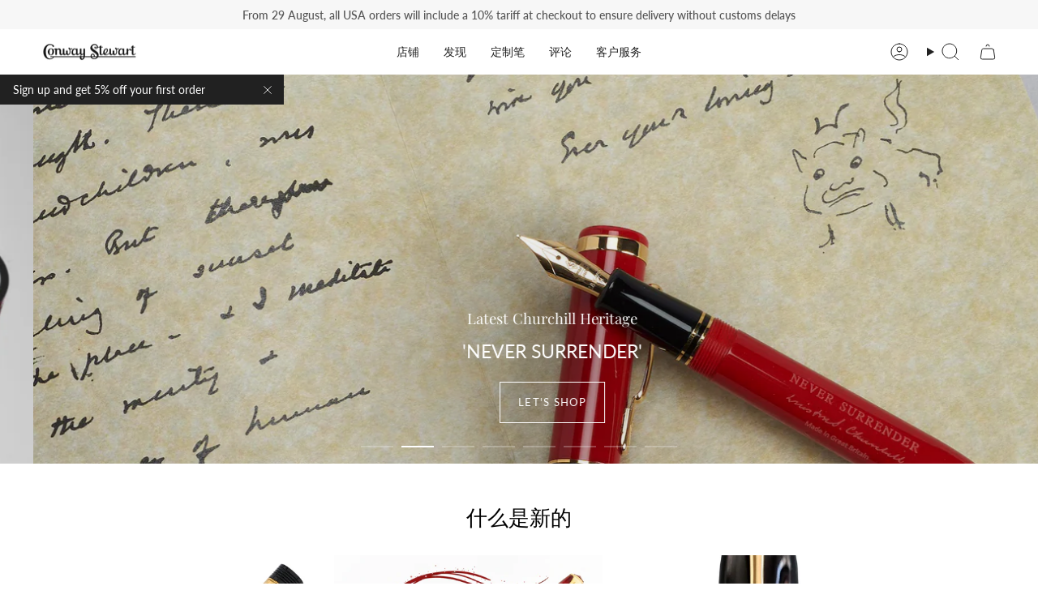

--- FILE ---
content_type: text/html; charset=utf-8
request_url: https://conwaystewart.com/zh-us?shpxid=c1f0e753-137b-436b-b9e3-6436e5ab6c96
body_size: 69169
content:
<!doctype html>
<html class="no-js no-touch supports-no-cookies" lang="zh-CN">
  <head>
       <meta name="ahrefs-site-verification" content="6f7e8c6711c5488cf62c3b816fa6e40d959ca5327bef19f35a146c49901a3c76">
        <!-- Infinite Options by ShopPad -->
        <script>     
          window.Shoppad = window.Shoppad || {},     
          window.Shoppad.apps = window.Shoppad.apps || {},     
          window.Shoppad.apps.infiniteoptions = window.Shoppad.apps.infiniteoptions || {},     
          window.Shoppad.apps.infiniteoptions.addToCartButton = 'form[action*="/cart/add"] .btn.btn--primary',
          window.Shoppad.apps.infiniteoptions.validateType = 'overlay';
        </script>
          <script src="//d1liekpayvooaz.cloudfront.net/apps/customizery/customizery.js?shop=bespoke-british.myshopify.com"></script>
       <!-- snippets/theme__meta.liquid -->
<meta charset='utf-8'>
<meta http-equiv="X-UA-Compatible" content="IE=edge,chrome=1">
<meta name="viewport" content="width=device-width, initial-scale=1, maximum-scale=5">
<meta name="theme-color" content="#ab8c52"><title>康威·斯图尔特 |奢华钢笔品牌 |手工英国钢笔
 | Conway Stewart</title><link href='https://conwaystewart.com/zh-us' rel='canonical'>


  <link href="//conwaystewart.com/cdn/shop/files/CS_Shoebox_Logo_a_copy_2.jpg?crop=center&height=180&v=1653990063&width=180" rel="apple-touch-icon" sizes="180x180">
  <link href="//conwaystewart.com/cdn/shop/files/CS_Shoebox_Logo_a_copy_2.jpg?crop=center&height=32&v=1653990063&width=32" rel="icon" type="image/png" sizes="32x32">

<meta name="msapplication-TileColor" content="">
<meta name="theme-color" content="#ab8c52">
<meta name="description" content="欢迎来到康威·斯图尔特 (Conway Stewart)，这是在英国制作的奢华手工钢笔和配饰的故乡。我们提供种类繁多的精致书写工具。" />
<meta property="og:url" content="https://conwaystewart.com/zh-us">
<meta property="og:site_name" content="Conway Stewart">
<meta property="og:type" content="website">
<meta property="og:title" content="康威·斯图尔特 |奢华钢笔品牌 |手工英国钢笔">
<meta property="og:description" content="欢迎来到康威·斯图尔特 (Conway Stewart)，这是在英国制作的奢华手工钢笔和配饰的故乡。我们提供种类繁多的精致书写工具。"><meta name="twitter:title" content="康威·斯图尔特 |奢华钢笔品牌 |手工英国钢笔">
<meta name="twitter:site" content="" />
<meta name="twitter:description" content="欢迎来到康威·斯图尔特 (Conway Stewart)，这是在英国制作的奢华手工钢笔和配饰的故乡。我们提供种类繁多的精致书写工具。">
<meta name="twitter:card" content="summary_large_image">
    

    <!-- ======================= Broadcast Theme V5.8.0 ========================= -->

    <link href="//conwaystewart.com/cdn/shop/t/235/assets/theme.css?v=59123175592011591831761574025" as="style" rel="preload">
    <link href="//conwaystewart.com/cdn/shop/t/235/assets/generic-style.css?v=2608574980950075341761573984" rel="stylesheet" type="text/css" media="all" />

    <link href="//conwaystewart.com/cdn/shop/t/235/assets/vendor.js?v=37228463622838409191761574030" as="script" rel="preload">
    <link href="//conwaystewart.com/cdn/shop/t/235/assets/theme.js?v=25935739080473096221761574029" as="script" rel="preload">
    <link href="//conwaystewart.com/cdn/shop/t/235/assets/custom-script.js?v=183824118715115936101764025940" as="script" rel="preload">

      <link rel="icon" type="image/png" href="//conwaystewart.com/cdn/shop/files/CS_Shoebox_Logo_a_copy_2.jpg?crop=center&height=32&v=1653990063&width=32">
    

    <!-- Title and description ================================================ -->
    

    

    <meta property="og:site_name" content="Conway Stewart">
<meta property="og:url" content="https://conwaystewart.com/zh-us">
<meta property="og:title" content="康威·斯图尔特 |奢华钢笔品牌 |手工英国钢笔">
<meta property="og:type" content="website">
<meta property="og:description" content="欢迎来到康威·斯图尔特 (Conway Stewart)，这是在英国制作的奢华手工钢笔和配饰的故乡。我们提供种类繁多的精致书写工具。"><meta name="twitter:card" content="summary_large_image">
<meta name="twitter:title" content="康威·斯图尔特 |奢华钢笔品牌 |手工英国钢笔">
<meta name="twitter:description" content="欢迎来到康威·斯图尔特 (Conway Stewart)，这是在英国制作的奢华手工钢笔和配饰的故乡。我们提供种类繁多的精致书写工具。">

    <!-- CSS ================================================================== -->
    <style data-shopify>
@font-face {
  font-family: "Playfair Display";
  font-weight: 400;
  font-style: normal;
  font-display: swap;
  src: url("//conwaystewart.com/cdn/fonts/playfair_display/playfairdisplay_n4.9980f3e16959dc89137cc1369bfc3ae98af1deb9.woff2") format("woff2"),
       url("//conwaystewart.com/cdn/fonts/playfair_display/playfairdisplay_n4.c562b7c8e5637886a811d2a017f9e023166064ee.woff") format("woff");
}

      @font-face {
  font-family: Lato;
  font-weight: 400;
  font-style: normal;
  font-display: swap;
  src: url("//conwaystewart.com/cdn/fonts/lato/lato_n4.c3b93d431f0091c8be23185e15c9d1fee1e971c5.woff2") format("woff2"),
       url("//conwaystewart.com/cdn/fonts/lato/lato_n4.d5c00c781efb195594fd2fd4ad04f7882949e327.woff") format("woff");
}

      @font-face {
  font-family: Lato;
  font-weight: 400;
  font-style: normal;
  font-display: swap;
  src: url("//conwaystewart.com/cdn/fonts/lato/lato_n4.c3b93d431f0091c8be23185e15c9d1fee1e971c5.woff2") format("woff2"),
       url("//conwaystewart.com/cdn/fonts/lato/lato_n4.d5c00c781efb195594fd2fd4ad04f7882949e327.woff") format("woff");
}


      
        @font-face {
  font-family: "Playfair Display";
  font-weight: 500;
  font-style: normal;
  font-display: swap;
  src: url("//conwaystewart.com/cdn/fonts/playfair_display/playfairdisplay_n5.6d96c6c4ac11fa0f6466bea3ceb706b13b60121f.woff2") format("woff2"),
       url("//conwaystewart.com/cdn/fonts/playfair_display/playfairdisplay_n5.243754f603c104a858dcf4ebe73445104040a1bf.woff") format("woff");
}

      

      
        @font-face {
  font-family: Lato;
  font-weight: 500;
  font-style: normal;
  font-display: swap;
  src: url("//conwaystewart.com/cdn/fonts/lato/lato_n5.b2fec044fbe05725e71d90882e5f3b21dae2efbd.woff2") format("woff2"),
       url("//conwaystewart.com/cdn/fonts/lato/lato_n5.f25a9a5c73ff9372e69074488f99e8ac702b5447.woff") format("woff");
}

      

      
      

      
        @font-face {
  font-family: Lato;
  font-weight: 400;
  font-style: italic;
  font-display: swap;
  src: url("//conwaystewart.com/cdn/fonts/lato/lato_i4.09c847adc47c2fefc3368f2e241a3712168bc4b6.woff2") format("woff2"),
       url("//conwaystewart.com/cdn/fonts/lato/lato_i4.3c7d9eb6c1b0a2bf62d892c3ee4582b016d0f30c.woff") format("woff");
}

      

      
        @font-face {
  font-family: Lato;
  font-weight: 500;
  font-style: italic;
  font-display: swap;
  src: url("//conwaystewart.com/cdn/fonts/lato/lato_i5.9501f9e8a9e09e142687495e156dec167f6a3ea3.woff2") format("woff2"),
       url("//conwaystewart.com/cdn/fonts/lato/lato_i5.eca6cbf1aa9c70cc6dbfed0353a2f57e5065c864.woff") format("woff");
}

      
    </style>

    
<style data-shopify>

:root {--scrollbar-width: 0px;





--COLOR-VIDEO-BG: #f2f2f2;
--COLOR-BG-BRIGHTER: #f2f2f2;--COLOR-BG: #ffffff;--COLOR-BG-ALPHA-25: rgba(255, 255, 255, 0.25);
--COLOR-BG-TRANSPARENT: rgba(255, 255, 255, 0);
--COLOR-BG-SECONDARY: #F7F9FA;
--COLOR-BG-SECONDARY-LIGHTEN: #ffffff;
--COLOR-BG-RGB: 255, 255, 255;

--COLOR-TEXT-DARK: #000000;
--COLOR-TEXT: #212121;
--COLOR-TEXT-LIGHT: #646464;


/* === Opacity shades of grey ===*/
--COLOR-A5:  rgba(33, 33, 33, 0.05);
--COLOR-A10: rgba(33, 33, 33, 0.1);
--COLOR-A15: rgba(33, 33, 33, 0.15);
--COLOR-A20: rgba(33, 33, 33, 0.2);
--COLOR-A25: rgba(33, 33, 33, 0.25);
--COLOR-A30: rgba(33, 33, 33, 0.3);
--COLOR-A35: rgba(33, 33, 33, 0.35);
--COLOR-A40: rgba(33, 33, 33, 0.4);
--COLOR-A45: rgba(33, 33, 33, 0.45);
--COLOR-A50: rgba(33, 33, 33, 0.5);
--COLOR-A55: rgba(33, 33, 33, 0.55);
--COLOR-A60: rgba(33, 33, 33, 0.6);
--COLOR-A65: rgba(33, 33, 33, 0.65);
--COLOR-A70: rgba(33, 33, 33, 0.7);
--COLOR-A75: rgba(33, 33, 33, 0.75);
--COLOR-A80: rgba(33, 33, 33, 0.8);
--COLOR-A85: rgba(33, 33, 33, 0.85);
--COLOR-A90: rgba(33, 33, 33, 0.9);
--COLOR-A95: rgba(33, 33, 33, 0.95);

--COLOR-BORDER: rgb(240, 240, 240);
--COLOR-BORDER-LIGHT: #f6f6f6;
--COLOR-BORDER-HAIRLINE: #f7f7f7;
--COLOR-BORDER-DARK: #bdbdbd;/* === Bright color ===*/
--COLOR-PRIMARY: #ab8c52;
--COLOR-PRIMARY-HOVER: #806430;
--COLOR-PRIMARY-FADE: rgba(171, 140, 82, 0.05);
--COLOR-PRIMARY-FADE-HOVER: rgba(171, 140, 82, 0.1);
--COLOR-PRIMARY-LIGHT: #e8d4ae;--COLOR-PRIMARY-OPPOSITE: #ffffff;



/* === link Color ===*/
--COLOR-LINK: #ab8c52;
--COLOR-LINK-HOVER: rgba(171, 140, 82, 0.7);
--COLOR-LINK-FADE: rgba(171, 140, 82, 0.05);
--COLOR-LINK-FADE-HOVER: rgba(171, 140, 82, 0.1);--COLOR-LINK-OPPOSITE: #ffffff;


/* === Product grid sale tags ===*/
--COLOR-SALE-BG: #f9dee5;
--COLOR-SALE-TEXT: #af7b88;

/* === Product grid badges ===*/
--COLOR-BADGE-BG: #c5aa76;
--COLOR-BADGE-TEXT: #212121;

/* === Product sale color ===*/
--COLOR-SALE: #d20000;

/* === Gray background on Product grid items ===*/--filter-bg: 1.0;/* === Helper colors for form error states ===*/
--COLOR-ERROR: #721C24;
--COLOR-ERROR-BG: #F8D7DA;
--COLOR-ERROR-BORDER: #F5C6CB;



  --RADIUS: 0px;
  --RADIUS-SELECT: 0px;

--COLOR-HEADER-BG: #ffffff;--COLOR-HEADER-BG-TRANSPARENT: rgba(255, 255, 255, 0);
--COLOR-HEADER-LINK: #212121;
--COLOR-HEADER-LINK-HOVER: rgba(33, 33, 33, 0.7);

--COLOR-MENU-BG: #ffffff;
--COLOR-MENU-LINK: #212121;
--COLOR-MENU-LINK-HOVER: rgba(33, 33, 33, 0.7);
--COLOR-SUBMENU-BG: #212121;
--COLOR-SUBMENU-LINK: #ffffff;
--COLOR-SUBMENU-LINK-HOVER: rgba(255, 255, 255, 0.7);
--COLOR-SUBMENU-TEXT-LIGHT: #bcbcbc;
--COLOR-MENU-TRANSPARENT: #ffffff;
--COLOR-MENU-TRANSPARENT-HOVER: rgba(255, 255, 255, 0.7);--COLOR-FOOTER-BG: #ffffff;
--COLOR-FOOTER-BG-HAIRLINE: #f7f7f7;
--COLOR-FOOTER-TEXT: #212121;
--COLOR-FOOTER-TEXT-A35: rgba(33, 33, 33, 0.35);
--COLOR-FOOTER-TEXT-A75: rgba(33, 33, 33, 0.75);
--COLOR-FOOTER-LINK: #212121;
--COLOR-FOOTER-LINK-HOVER: rgba(33, 33, 33, 0.7);
--COLOR-FOOTER-BORDER: #212121;

--TRANSPARENT: rgba(255, 255, 255, 0);

/* === Default overlay opacity ===*/
--overlay-opacity: 0;
--underlay-opacity: 1;
--underlay-bg: rgba(0,0,0,0.4);

/* === Custom Cursor ===*/
--ICON-ZOOM-IN: url( "//conwaystewart.com/cdn/shop/t/235/assets/icon-zoom-in.svg?v=182473373117644429561761573999" );
--ICON-ZOOM-OUT: url( "//conwaystewart.com/cdn/shop/t/235/assets/icon-zoom-out.svg?v=101497157853986683871761574000" );

/* === Custom Icons ===*/


  
  --ICON-ADD-BAG: url( "//conwaystewart.com/cdn/shop/t/235/assets/icon-add-bag.svg?v=23763382405227654651761573987" );
  --ICON-ADD-CART: url( "//conwaystewart.com/cdn/shop/t/235/assets/icon-add-cart.svg?v=3962293684743587821761573990" );
  --ICON-ARROW-LEFT: url( "//conwaystewart.com/cdn/shop/t/235/assets/icon-arrow-left.svg?v=136066145774695772731761573993" );
  --ICON-ARROW-RIGHT: url( "//conwaystewart.com/cdn/shop/t/235/assets/icon-arrow-right.svg?v=150928298113663093401761573996" );
  --ICON-SELECT: url("//conwaystewart.com/cdn/shop/t/235/assets/icon-select.svg?v=150573211567947701091761573998");


--PRODUCT-GRID-ASPECT-RATIO: 100%;

/* === Typography ===*/
--FONT-WEIGHT-BODY: 400;
--FONT-WEIGHT-BODY-BOLD: 500;

--FONT-STACK-BODY: Lato, sans-serif;
--FONT-STYLE-BODY: normal;
--FONT-STYLE-BODY-ITALIC: italic;
--FONT-ADJUST-BODY: 1.0;

--LETTER-SPACING-BODY: 0.0em;

--FONT-WEIGHT-HEADING: 400;
--FONT-WEIGHT-HEADING-BOLD: 500;

--FONT-UPPERCASE-HEADING: none;
--LETTER-SPACING-HEADING: 0.0em;

--FONT-STACK-HEADING: "Playfair Display", serif;
--FONT-STYLE-HEADING: normal;
--FONT-STYLE-HEADING-ITALIC: italic;
--FONT-ADJUST-HEADING: 1.15;

--FONT-WEIGHT-SUBHEADING: 400;
--FONT-WEIGHT-SUBHEADING-BOLD: 500;

--FONT-STACK-SUBHEADING: Lato, sans-serif;
--FONT-STYLE-SUBHEADING: normal;
--FONT-STYLE-SUBHEADING-ITALIC: italic;
--FONT-ADJUST-SUBHEADING: 1.0;

--FONT-UPPERCASE-SUBHEADING: uppercase;
--LETTER-SPACING-SUBHEADING: 0.1em;

--FONT-STACK-NAV: Lato, sans-serif;
--FONT-STYLE-NAV: normal;
--FONT-STYLE-NAV-ITALIC: italic;
--FONT-ADJUST-NAV: 1.0;

--FONT-WEIGHT-NAV: 400;
--FONT-WEIGHT-NAV-BOLD: 500;

--LETTER-SPACING-NAV: 0.0em;

--FONT-SIZE-BASE: 1.0rem;
--FONT-SIZE-BASE-PERCENT: 1.0;

/* === Parallax ===*/
--PARALLAX-STRENGTH-MIN: 100.0%;
--PARALLAX-STRENGTH-MAX: 110.0%;--COLUMNS: 4;
--COLUMNS-MEDIUM: 3;
--COLUMNS-SMALL: 2;
--COLUMNS-MOBILE: 1;--LAYOUT-OUTER: 50px;
  --LAYOUT-GUTTER: 32px;
  --LAYOUT-OUTER-MEDIUM: 30px;
  --LAYOUT-GUTTER-MEDIUM: 22px;
  --LAYOUT-OUTER-SMALL: 16px;
  --LAYOUT-GUTTER-SMALL: 16px;--base-animation-delay: 0ms;
--line-height-normal: 1.375; /* Equals to line-height: normal; */--SIDEBAR-WIDTH: 288px;
  --SIDEBAR-WIDTH-MEDIUM: 258px;--DRAWER-WIDTH: 380px;--ICON-STROKE-WIDTH: 1px;

--COLOR-TEXT-DARK: #000000;
--COLOR-TEXT:#000000;
--COLOR-TEXT-LIGHT: #212121;



/* === Button General ===*/
--BTN-FONT-STACK: Lato, sans-serif;
--BTN-FONT-WEIGHT: 400;
--BTN-FONT-STYLE: normal;
--BTN-FONT-SIZE: 13px;

--BTN-LETTER-SPACING: 0.1em;
--BTN-UPPERCASE: uppercase;
--BTN-TEXT-ARROW-OFFSET: -1px;

/* === Button Primary ===*/
--BTN-PRIMARY-BORDER-COLOR: #ab8c52;
--BTN-PRIMARY-BG-COLOR: #ab8c52;
--BTN-PRIMARY-TEXT-COLOR: #ffffff;


  --BTN-PRIMARY-BG-COLOR-BRIGHTER: #9a7e4a;


/* === Button Secondary ===*/
--BTN-SECONDARY-BORDER-COLOR: #ab8c52;
--BTN-SECONDARY-BG-COLOR: #ab8c52;
--BTN-SECONDARY-TEXT-COLOR: #ffffff;


  --BTN-SECONDARY-BG-COLOR-BRIGHTER: #9a7e4a;


/* === Button White ===*/
--TEXT-BTN-BORDER-WHITE: #fff;
--TEXT-BTN-BG-WHITE: #fff;
--TEXT-BTN-WHITE: #000;
--TEXT-BTN-BG-WHITE-BRIGHTER: #f2f2f2;

/* === Button Black ===*/
--TEXT-BTN-BG-BLACK: #000;
--TEXT-BTN-BORDER-BLACK: #000;
--TEXT-BTN-BLACK: #fff;
--TEXT-BTN-BG-BLACK-BRIGHTER: #1a1a1a;

/* === Default Cart Gradient ===*/

--FREE-SHIPPING-GRADIENT: linear-gradient(to right, var(--COLOR-PRIMARY-LIGHT) 0%, var(--COLOR-PRIMARY) 100%);

/* === Swatch Size ===*/
--swatch-size-filters: calc(1.15rem * var(--FONT-ADJUST-BODY));
--swatch-size-product: calc(2.2rem * var(--FONT-ADJUST-BODY));
}

/* === Backdrop ===*/
::backdrop {
  --underlay-opacity: 1;
  --underlay-bg: rgba(0,0,0,0.4);
}
</style>


    <link href="//conwaystewart.com/cdn/shop/t/235/assets/theme.css?v=59123175592011591831761574025" rel="stylesheet" type="text/css" media="all" />
<link href="//conwaystewart.com/cdn/shop/t/235/assets/swatches.css?v=176439973910536234341761574020" as="style" rel="preload">
      <link href="//conwaystewart.com/cdn/shop/t/235/assets/swatches.css?v=176439973910536234341761574020" rel="stylesheet" type="text/css" media="all" />
<style data-shopify>.swatches {
    --滚珠球: url(//conwaystewart.com/cdn/shop/files/Rollerball1_small.png?v=13870264047352034033);
  }</style>
<script>
    if (window.navigator.userAgent.indexOf('MSIE ') > 0 || window.navigator.userAgent.indexOf('Trident/') > 0) {
      document.documentElement.className = document.documentElement.className + ' ie';

      var scripts = document.getElementsByTagName('script')[0];
      var polyfill = document.createElement("script");
      polyfill.defer = true;
      polyfill.src = "//conwaystewart.com/cdn/shop/t/235/assets/ie11.js?v=144489047535103983231761574001";

      scripts.parentNode.insertBefore(polyfill, scripts);
    } else {
      document.documentElement.className = document.documentElement.className.replace('no-js', 'js');
    }

    document.documentElement.style.setProperty('--scrollbar-width', `${getScrollbarWidth()}px`);

    function getScrollbarWidth() {
      // Creating invisible container
      const outer = document.createElement('div');
      outer.style.visibility = 'hidden';
      outer.style.overflow = 'scroll'; // forcing scrollbar to appear
      outer.style.msOverflowStyle = 'scrollbar'; // needed for WinJS apps
      document.documentElement.appendChild(outer);

      // Creating inner element and placing it in the container
      const inner = document.createElement('div');
      outer.appendChild(inner);

      // Calculating difference between container's full width and the child width
      const scrollbarWidth = outer.offsetWidth - inner.offsetWidth;

      // Removing temporary elements from the DOM
      outer.parentNode.removeChild(outer);

      return scrollbarWidth;
    }

    let root = '/zh-us';
    if (root[root.length - 1] !== '/') {
      root = root + '/';
    }

    window.theme = {
      routes: {
        root: root,
        cart_url: '/zh-us/cart',
        cart_add_url: '/zh-us/cart/add',
        cart_change_url: '/zh-us/cart/change',
        product_recommendations_url: '/zh-us/recommendations/products',
        predictive_search_url: '/zh-us/search/suggest',
        addresses_url: '/zh-us/account/addresses'
      },
      assets: {
        photoswipe: '//conwaystewart.com/cdn/shop/t/235/assets/photoswipe.js?v=162613001030112971491761574005',
        smoothscroll: '//conwaystewart.com/cdn/shop/t/235/assets/smoothscroll.js?v=37906625415260927261761574018',
      },
      strings: {
        addToCart: "添加至购物袋",
        cartAcceptanceError: "您必须接受我们的条款和条件。",
        soldOut: "售罄",
        from: "从",
        preOrder: "预购",
        sale: "销售",
        subscription: "订阅",
        unavailable: "不可用",
        unitPrice: "单价",
        unitPriceSeparator: "每",
        shippingCalcSubmitButton: "计算运费",
        shippingCalcSubmitButtonDisabled: "正在计算...",
        selectValue: "选择值",
        selectColor: "选择颜色",
        oneColor: "风格",
        otherColor: "风格",
        upsellAddToCart: "添加",
        free: "自由的",
        swatchesColor: "颜色",
        sku: "SKU",
      },
      settings: {
        cartType: "page",
        customerLoggedIn: null ? true : false,
        enableQuickAdd: false,
        enableAnimations: true,
        variantOnSale: false,
        collectionSwatchStyle: "text-slider",
        swatchesType: "theme"
      },
      sliderArrows: {
        prev: '<button type="button" class="slider__button slider__button--prev" data-button-arrow data-button-prev>' + "以前的" + '</button>',
        next: '<button type="button" class="slider__button slider__button--next" data-button-arrow data-button-next>' + "下一个" + '</button>',
      },
      moneyFormat: false ? "${{amount}} USD" : "${{amount}}",
      moneyWithoutCurrencyFormat: "${{amount}}",
      moneyWithCurrencyFormat: "${{amount}} USD",
      subtotal: 0,
      info: {
        name: 'broadcast'
      },
      version: '5.8.0'
    };

    let windowInnerHeight = window.innerHeight;
    document.documentElement.style.setProperty('--full-height', `${windowInnerHeight}px`);
    document.documentElement.style.setProperty('--three-quarters', `${windowInnerHeight * 0.75}px`);
    document.documentElement.style.setProperty('--two-thirds', `${windowInnerHeight * 0.66}px`);
    document.documentElement.style.setProperty('--one-half', `${windowInnerHeight * 0.5}px`);
    document.documentElement.style.setProperty('--one-third', `${windowInnerHeight * 0.33}px`);
    document.documentElement.style.setProperty('--one-fifth', `${windowInnerHeight * 0.2}px`);
    </script>

    

    <!-- snippets/theme__structured-data.liquid -->

<script type="application/ld+json">
    {
      "@context": "http://schema.org",
      "@type": "WebSite",
      "name": "Conway Stewart",
      "url": "https://conwaystewart.com",
      "potentialAction": {
        "@type": "SearchAction",
        "target": "https://conwaystewart.com/search?q={search_term_string}",
        "query-input": "required name=search_term_string"
      }
    }
  </script>
  
  <script type="application/ld+json">
    {
      "@context": "http://schema.org",
      "@type": "Organization",
      "name": "Conway Stewart",
      "url": "https://conwaystewart.com","logo": "https://conwaystewart.com/cdn/shop/files/CS_Shoebox_Logo_a_copy_2.jpg?v=1653990063","sameAs": [    
        "https://twitter.com/conway__stewart",
        "https://www.facebook.com/conwaystewart1905/",
        "https://www.pinterest.co.uk/conway_stewart/",
        "https://www.instagram.com/conway_stewart/",
        "",
        "",
        "https://www.tiktok.com/@conway_stewart?",
        "https://youtube.com/playlist?list=PLKPJUWje1bi_O2HEkHak-E3TR2QTswrzR",
        "https://www.linkedin.com/company/conwaystewart",
        "",    
        ""
      ]
    }
  </script>

    <!-- Theme Javascript ============================================================== -->
    <script src="//conwaystewart.com/cdn/shop/t/235/assets/vendor.js?v=37228463622838409191761574030" defer="defer"></script>
    <script src="//conwaystewart.com/cdn/shop/t/235/assets/theme.js?v=25935739080473096221761574029" defer="defer"></script>
    <script src="//conwaystewart.com/cdn/shop/t/235/assets/custom-script.js?v=183824118715115936101764025940" defer="defer"></script>
    
    <!-- add custom Scripts -->
    <script src="//conwaystewart.com/cdn/shop/t/235/assets/jquery.min.js?v=158417595810649192771761574002" type="text/javascript"></script>
<!-- Shopify app scripts =========================================================== -->


    
  

    <script>window.performance && window.performance.mark && window.performance.mark('shopify.content_for_header.start');</script><meta name="google-site-verification" content="9EFcSchzairPh99CTUPlyfEACmwrBW-ZZmKlh8qZmtw">
<meta name="facebook-domain-verification" content="3tkjifcsg16jcfpcy723pstj98drsd">
<meta id="shopify-digital-wallet" name="shopify-digital-wallet" content="/26591436/digital_wallets/dialog">
<meta name="shopify-checkout-api-token" content="8b879277752315803463325d24ff4615">
<meta id="in-context-paypal-metadata" data-shop-id="26591436" data-venmo-supported="false" data-environment="production" data-locale="zh_CN" data-paypal-v4="true" data-currency="USD">
<link rel="alternate" hreflang="x-default" href="https://conwaystewart.com/">
<link rel="alternate" hreflang="en" href="https://conwaystewart.com/">
<link rel="alternate" hreflang="zh-Hans-CN" href="https://conwaystewart.cn/">
<link rel="alternate" hreflang="hi-CN" href="https://conwaystewart.cn/hi">
<link rel="alternate" hreflang="es-CN" href="https://conwaystewart.cn/es">
<link rel="alternate" hreflang="ja-CN" href="https://conwaystewart.cn/ja">
<link rel="alternate" hreflang="de-CN" href="https://conwaystewart.cn/de">
<link rel="alternate" hreflang="fr-CN" href="https://conwaystewart.cn/fr">
<link rel="alternate" hreflang="en-CN" href="https://conwaystewart.cn/en">
<link rel="alternate" hreflang="ja-JP" href="https://conwaystewart.jp/">
<link rel="alternate" hreflang="hi-JP" href="https://conwaystewart.jp/hi">
<link rel="alternate" hreflang="es-JP" href="https://conwaystewart.jp/es">
<link rel="alternate" hreflang="de-JP" href="https://conwaystewart.jp/de">
<link rel="alternate" hreflang="fr-JP" href="https://conwaystewart.jp/fr">
<link rel="alternate" hreflang="en-JP" href="https://conwaystewart.jp/en">
<link rel="alternate" hreflang="zh-Hans-JP" href="https://conwaystewart.jp/zh-cn">
<link rel="alternate" hreflang="en-US" href="https://conwaystewart.com/en-us">
<link rel="alternate" hreflang="hi-US" href="https://conwaystewart.com/hi-us">
<link rel="alternate" hreflang="zh-Hans-US" href="https://conwaystewart.com/zh-us">
<link rel="alternate" hreflang="fr-US" href="https://conwaystewart.com/fr-us">
<link rel="alternate" hreflang="de-US" href="https://conwaystewart.com/de-us">
<link rel="alternate" hreflang="ja-US" href="https://conwaystewart.com/ja-us">
<link rel="alternate" hreflang="es-US" href="https://conwaystewart.com/es-us">
<link rel="alternate" hreflang="en-CA" href="https://conwaystewart.com/en-ca">
<link rel="alternate" hreflang="hi-CA" href="https://conwaystewart.com/hi-ca">
<link rel="alternate" hreflang="zh-Hans-CA" href="https://conwaystewart.com/zh-ca">
<link rel="alternate" hreflang="es-CA" href="https://conwaystewart.com/es-ca">
<link rel="alternate" hreflang="ja-CA" href="https://conwaystewart.com/ja-ca">
<link rel="alternate" hreflang="de-CA" href="https://conwaystewart.com/de-ca">
<link rel="alternate" hreflang="fr-CA" href="https://conwaystewart.com/fr-ca">
<link rel="alternate" hreflang="en-AU" href="https://conwaystewart.com/en-au">
<link rel="alternate" hreflang="hi-AU" href="https://conwaystewart.com/hi-au">
<link rel="alternate" hreflang="es-AU" href="https://conwaystewart.com/es-au">
<link rel="alternate" hreflang="ja-AU" href="https://conwaystewart.com/ja-au">
<link rel="alternate" hreflang="de-AU" href="https://conwaystewart.com/de-au">
<link rel="alternate" hreflang="fr-AU" href="https://conwaystewart.com/fr-au">
<link rel="alternate" hreflang="zh-Hans-AU" href="https://conwaystewart.com/zh-au">
<link rel="alternate" hreflang="fr-FR" href="https://conwaystewart.fr/">
<link rel="alternate" hreflang="hi-FR" href="https://conwaystewart.fr/hi">
<link rel="alternate" hreflang="zh-Hans-FR" href="https://conwaystewart.fr/zh-cn">
<link rel="alternate" hreflang="ja-FR" href="https://conwaystewart.fr/ja">
<link rel="alternate" hreflang="es-FR" href="https://conwaystewart.fr/es">
<link rel="alternate" hreflang="de-FR" href="https://conwaystewart.fr/de">
<link rel="alternate" hreflang="en-FR" href="https://conwaystewart.fr/en">
<link rel="alternate" hreflang="en-AX" href="https://conwaystewart.eu/">
<link rel="alternate" hreflang="hi-AX" href="https://conwaystewart.eu/hi">
<link rel="alternate" hreflang="ja-AX" href="https://conwaystewart.eu/ja">
<link rel="alternate" hreflang="zh-Hans-AX" href="https://conwaystewart.eu/zh-cn">
<link rel="alternate" hreflang="fr-AX" href="https://conwaystewart.eu/fr">
<link rel="alternate" hreflang="de-AX" href="https://conwaystewart.eu/de">
<link rel="alternate" hreflang="es-AX" href="https://conwaystewart.eu/es">
<link rel="alternate" hreflang="en-AL" href="https://conwaystewart.eu/">
<link rel="alternate" hreflang="hi-AL" href="https://conwaystewart.eu/hi">
<link rel="alternate" hreflang="ja-AL" href="https://conwaystewart.eu/ja">
<link rel="alternate" hreflang="zh-Hans-AL" href="https://conwaystewart.eu/zh-cn">
<link rel="alternate" hreflang="fr-AL" href="https://conwaystewart.eu/fr">
<link rel="alternate" hreflang="de-AL" href="https://conwaystewart.eu/de">
<link rel="alternate" hreflang="es-AL" href="https://conwaystewart.eu/es">
<link rel="alternate" hreflang="en-AD" href="https://conwaystewart.eu/">
<link rel="alternate" hreflang="hi-AD" href="https://conwaystewart.eu/hi">
<link rel="alternate" hreflang="ja-AD" href="https://conwaystewart.eu/ja">
<link rel="alternate" hreflang="zh-Hans-AD" href="https://conwaystewart.eu/zh-cn">
<link rel="alternate" hreflang="fr-AD" href="https://conwaystewart.eu/fr">
<link rel="alternate" hreflang="de-AD" href="https://conwaystewart.eu/de">
<link rel="alternate" hreflang="es-AD" href="https://conwaystewart.eu/es">
<link rel="alternate" hreflang="en-AM" href="https://conwaystewart.eu/">
<link rel="alternate" hreflang="hi-AM" href="https://conwaystewart.eu/hi">
<link rel="alternate" hreflang="ja-AM" href="https://conwaystewart.eu/ja">
<link rel="alternate" hreflang="zh-Hans-AM" href="https://conwaystewart.eu/zh-cn">
<link rel="alternate" hreflang="fr-AM" href="https://conwaystewart.eu/fr">
<link rel="alternate" hreflang="de-AM" href="https://conwaystewart.eu/de">
<link rel="alternate" hreflang="es-AM" href="https://conwaystewart.eu/es">
<link rel="alternate" hreflang="en-BY" href="https://conwaystewart.eu/">
<link rel="alternate" hreflang="hi-BY" href="https://conwaystewart.eu/hi">
<link rel="alternate" hreflang="ja-BY" href="https://conwaystewart.eu/ja">
<link rel="alternate" hreflang="zh-Hans-BY" href="https://conwaystewart.eu/zh-cn">
<link rel="alternate" hreflang="fr-BY" href="https://conwaystewart.eu/fr">
<link rel="alternate" hreflang="de-BY" href="https://conwaystewart.eu/de">
<link rel="alternate" hreflang="es-BY" href="https://conwaystewart.eu/es">
<link rel="alternate" hreflang="en-BA" href="https://conwaystewart.eu/">
<link rel="alternate" hreflang="hi-BA" href="https://conwaystewart.eu/hi">
<link rel="alternate" hreflang="ja-BA" href="https://conwaystewart.eu/ja">
<link rel="alternate" hreflang="zh-Hans-BA" href="https://conwaystewart.eu/zh-cn">
<link rel="alternate" hreflang="fr-BA" href="https://conwaystewart.eu/fr">
<link rel="alternate" hreflang="de-BA" href="https://conwaystewart.eu/de">
<link rel="alternate" hreflang="es-BA" href="https://conwaystewart.eu/es">
<link rel="alternate" hreflang="en-BG" href="https://conwaystewart.eu/">
<link rel="alternate" hreflang="hi-BG" href="https://conwaystewart.eu/hi">
<link rel="alternate" hreflang="ja-BG" href="https://conwaystewart.eu/ja">
<link rel="alternate" hreflang="zh-Hans-BG" href="https://conwaystewart.eu/zh-cn">
<link rel="alternate" hreflang="fr-BG" href="https://conwaystewart.eu/fr">
<link rel="alternate" hreflang="de-BG" href="https://conwaystewart.eu/de">
<link rel="alternate" hreflang="es-BG" href="https://conwaystewart.eu/es">
<link rel="alternate" hreflang="en-HR" href="https://conwaystewart.eu/">
<link rel="alternate" hreflang="hi-HR" href="https://conwaystewart.eu/hi">
<link rel="alternate" hreflang="ja-HR" href="https://conwaystewart.eu/ja">
<link rel="alternate" hreflang="zh-Hans-HR" href="https://conwaystewart.eu/zh-cn">
<link rel="alternate" hreflang="fr-HR" href="https://conwaystewart.eu/fr">
<link rel="alternate" hreflang="de-HR" href="https://conwaystewart.eu/de">
<link rel="alternate" hreflang="es-HR" href="https://conwaystewart.eu/es">
<link rel="alternate" hreflang="en-CY" href="https://conwaystewart.eu/">
<link rel="alternate" hreflang="hi-CY" href="https://conwaystewart.eu/hi">
<link rel="alternate" hreflang="ja-CY" href="https://conwaystewart.eu/ja">
<link rel="alternate" hreflang="zh-Hans-CY" href="https://conwaystewart.eu/zh-cn">
<link rel="alternate" hreflang="fr-CY" href="https://conwaystewart.eu/fr">
<link rel="alternate" hreflang="de-CY" href="https://conwaystewart.eu/de">
<link rel="alternate" hreflang="es-CY" href="https://conwaystewart.eu/es">
<link rel="alternate" hreflang="en-CZ" href="https://conwaystewart.eu/">
<link rel="alternate" hreflang="hi-CZ" href="https://conwaystewart.eu/hi">
<link rel="alternate" hreflang="ja-CZ" href="https://conwaystewart.eu/ja">
<link rel="alternate" hreflang="zh-Hans-CZ" href="https://conwaystewart.eu/zh-cn">
<link rel="alternate" hreflang="fr-CZ" href="https://conwaystewart.eu/fr">
<link rel="alternate" hreflang="de-CZ" href="https://conwaystewart.eu/de">
<link rel="alternate" hreflang="es-CZ" href="https://conwaystewart.eu/es">
<link rel="alternate" hreflang="en-DK" href="https://conwaystewart.eu/">
<link rel="alternate" hreflang="hi-DK" href="https://conwaystewart.eu/hi">
<link rel="alternate" hreflang="ja-DK" href="https://conwaystewart.eu/ja">
<link rel="alternate" hreflang="zh-Hans-DK" href="https://conwaystewart.eu/zh-cn">
<link rel="alternate" hreflang="fr-DK" href="https://conwaystewart.eu/fr">
<link rel="alternate" hreflang="de-DK" href="https://conwaystewart.eu/de">
<link rel="alternate" hreflang="es-DK" href="https://conwaystewart.eu/es">
<link rel="alternate" hreflang="en-EE" href="https://conwaystewart.eu/">
<link rel="alternate" hreflang="hi-EE" href="https://conwaystewart.eu/hi">
<link rel="alternate" hreflang="ja-EE" href="https://conwaystewart.eu/ja">
<link rel="alternate" hreflang="zh-Hans-EE" href="https://conwaystewart.eu/zh-cn">
<link rel="alternate" hreflang="fr-EE" href="https://conwaystewart.eu/fr">
<link rel="alternate" hreflang="de-EE" href="https://conwaystewart.eu/de">
<link rel="alternate" hreflang="es-EE" href="https://conwaystewart.eu/es">
<link rel="alternate" hreflang="en-FO" href="https://conwaystewart.eu/">
<link rel="alternate" hreflang="hi-FO" href="https://conwaystewart.eu/hi">
<link rel="alternate" hreflang="ja-FO" href="https://conwaystewart.eu/ja">
<link rel="alternate" hreflang="zh-Hans-FO" href="https://conwaystewart.eu/zh-cn">
<link rel="alternate" hreflang="fr-FO" href="https://conwaystewart.eu/fr">
<link rel="alternate" hreflang="de-FO" href="https://conwaystewart.eu/de">
<link rel="alternate" hreflang="es-FO" href="https://conwaystewart.eu/es">
<link rel="alternate" hreflang="en-FI" href="https://conwaystewart.eu/">
<link rel="alternate" hreflang="hi-FI" href="https://conwaystewart.eu/hi">
<link rel="alternate" hreflang="ja-FI" href="https://conwaystewart.eu/ja">
<link rel="alternate" hreflang="zh-Hans-FI" href="https://conwaystewart.eu/zh-cn">
<link rel="alternate" hreflang="fr-FI" href="https://conwaystewart.eu/fr">
<link rel="alternate" hreflang="de-FI" href="https://conwaystewart.eu/de">
<link rel="alternate" hreflang="es-FI" href="https://conwaystewart.eu/es">
<link rel="alternate" hreflang="en-GE" href="https://conwaystewart.eu/">
<link rel="alternate" hreflang="hi-GE" href="https://conwaystewart.eu/hi">
<link rel="alternate" hreflang="ja-GE" href="https://conwaystewart.eu/ja">
<link rel="alternate" hreflang="zh-Hans-GE" href="https://conwaystewart.eu/zh-cn">
<link rel="alternate" hreflang="fr-GE" href="https://conwaystewart.eu/fr">
<link rel="alternate" hreflang="de-GE" href="https://conwaystewart.eu/de">
<link rel="alternate" hreflang="es-GE" href="https://conwaystewart.eu/es">
<link rel="alternate" hreflang="en-GR" href="https://conwaystewart.eu/">
<link rel="alternate" hreflang="hi-GR" href="https://conwaystewart.eu/hi">
<link rel="alternate" hreflang="ja-GR" href="https://conwaystewart.eu/ja">
<link rel="alternate" hreflang="zh-Hans-GR" href="https://conwaystewart.eu/zh-cn">
<link rel="alternate" hreflang="fr-GR" href="https://conwaystewart.eu/fr">
<link rel="alternate" hreflang="de-GR" href="https://conwaystewart.eu/de">
<link rel="alternate" hreflang="es-GR" href="https://conwaystewart.eu/es">
<link rel="alternate" hreflang="en-GL" href="https://conwaystewart.eu/">
<link rel="alternate" hreflang="hi-GL" href="https://conwaystewart.eu/hi">
<link rel="alternate" hreflang="ja-GL" href="https://conwaystewart.eu/ja">
<link rel="alternate" hreflang="zh-Hans-GL" href="https://conwaystewart.eu/zh-cn">
<link rel="alternate" hreflang="fr-GL" href="https://conwaystewart.eu/fr">
<link rel="alternate" hreflang="de-GL" href="https://conwaystewart.eu/de">
<link rel="alternate" hreflang="es-GL" href="https://conwaystewart.eu/es">
<link rel="alternate" hreflang="en-GG" href="https://conwaystewart.eu/">
<link rel="alternate" hreflang="hi-GG" href="https://conwaystewart.eu/hi">
<link rel="alternate" hreflang="ja-GG" href="https://conwaystewart.eu/ja">
<link rel="alternate" hreflang="zh-Hans-GG" href="https://conwaystewart.eu/zh-cn">
<link rel="alternate" hreflang="fr-GG" href="https://conwaystewart.eu/fr">
<link rel="alternate" hreflang="de-GG" href="https://conwaystewart.eu/de">
<link rel="alternate" hreflang="es-GG" href="https://conwaystewart.eu/es">
<link rel="alternate" hreflang="en-HU" href="https://conwaystewart.eu/">
<link rel="alternate" hreflang="hi-HU" href="https://conwaystewart.eu/hi">
<link rel="alternate" hreflang="ja-HU" href="https://conwaystewart.eu/ja">
<link rel="alternate" hreflang="zh-Hans-HU" href="https://conwaystewart.eu/zh-cn">
<link rel="alternate" hreflang="fr-HU" href="https://conwaystewart.eu/fr">
<link rel="alternate" hreflang="de-HU" href="https://conwaystewart.eu/de">
<link rel="alternate" hreflang="es-HU" href="https://conwaystewart.eu/es">
<link rel="alternate" hreflang="en-IS" href="https://conwaystewart.eu/">
<link rel="alternate" hreflang="hi-IS" href="https://conwaystewart.eu/hi">
<link rel="alternate" hreflang="ja-IS" href="https://conwaystewart.eu/ja">
<link rel="alternate" hreflang="zh-Hans-IS" href="https://conwaystewart.eu/zh-cn">
<link rel="alternate" hreflang="fr-IS" href="https://conwaystewart.eu/fr">
<link rel="alternate" hreflang="de-IS" href="https://conwaystewart.eu/de">
<link rel="alternate" hreflang="es-IS" href="https://conwaystewart.eu/es">
<link rel="alternate" hreflang="en-IE" href="https://conwaystewart.eu/">
<link rel="alternate" hreflang="hi-IE" href="https://conwaystewart.eu/hi">
<link rel="alternate" hreflang="ja-IE" href="https://conwaystewart.eu/ja">
<link rel="alternate" hreflang="zh-Hans-IE" href="https://conwaystewart.eu/zh-cn">
<link rel="alternate" hreflang="fr-IE" href="https://conwaystewart.eu/fr">
<link rel="alternate" hreflang="de-IE" href="https://conwaystewart.eu/de">
<link rel="alternate" hreflang="es-IE" href="https://conwaystewart.eu/es">
<link rel="alternate" hreflang="en-IT" href="https://conwaystewart.eu/">
<link rel="alternate" hreflang="hi-IT" href="https://conwaystewart.eu/hi">
<link rel="alternate" hreflang="ja-IT" href="https://conwaystewart.eu/ja">
<link rel="alternate" hreflang="zh-Hans-IT" href="https://conwaystewart.eu/zh-cn">
<link rel="alternate" hreflang="fr-IT" href="https://conwaystewart.eu/fr">
<link rel="alternate" hreflang="de-IT" href="https://conwaystewart.eu/de">
<link rel="alternate" hreflang="es-IT" href="https://conwaystewart.eu/es">
<link rel="alternate" hreflang="en-XK" href="https://conwaystewart.eu/">
<link rel="alternate" hreflang="hi-XK" href="https://conwaystewart.eu/hi">
<link rel="alternate" hreflang="ja-XK" href="https://conwaystewart.eu/ja">
<link rel="alternate" hreflang="zh-Hans-XK" href="https://conwaystewart.eu/zh-cn">
<link rel="alternate" hreflang="fr-XK" href="https://conwaystewart.eu/fr">
<link rel="alternate" hreflang="de-XK" href="https://conwaystewart.eu/de">
<link rel="alternate" hreflang="es-XK" href="https://conwaystewart.eu/es">
<link rel="alternate" hreflang="en-LV" href="https://conwaystewart.eu/">
<link rel="alternate" hreflang="hi-LV" href="https://conwaystewart.eu/hi">
<link rel="alternate" hreflang="ja-LV" href="https://conwaystewart.eu/ja">
<link rel="alternate" hreflang="zh-Hans-LV" href="https://conwaystewart.eu/zh-cn">
<link rel="alternate" hreflang="fr-LV" href="https://conwaystewart.eu/fr">
<link rel="alternate" hreflang="de-LV" href="https://conwaystewart.eu/de">
<link rel="alternate" hreflang="es-LV" href="https://conwaystewart.eu/es">
<link rel="alternate" hreflang="en-LT" href="https://conwaystewart.eu/">
<link rel="alternate" hreflang="hi-LT" href="https://conwaystewart.eu/hi">
<link rel="alternate" hreflang="ja-LT" href="https://conwaystewart.eu/ja">
<link rel="alternate" hreflang="zh-Hans-LT" href="https://conwaystewart.eu/zh-cn">
<link rel="alternate" hreflang="fr-LT" href="https://conwaystewart.eu/fr">
<link rel="alternate" hreflang="de-LT" href="https://conwaystewart.eu/de">
<link rel="alternate" hreflang="es-LT" href="https://conwaystewart.eu/es">
<link rel="alternate" hreflang="en-MK" href="https://conwaystewart.eu/">
<link rel="alternate" hreflang="hi-MK" href="https://conwaystewart.eu/hi">
<link rel="alternate" hreflang="ja-MK" href="https://conwaystewart.eu/ja">
<link rel="alternate" hreflang="zh-Hans-MK" href="https://conwaystewart.eu/zh-cn">
<link rel="alternate" hreflang="fr-MK" href="https://conwaystewart.eu/fr">
<link rel="alternate" hreflang="de-MK" href="https://conwaystewart.eu/de">
<link rel="alternate" hreflang="es-MK" href="https://conwaystewart.eu/es">
<link rel="alternate" hreflang="en-MT" href="https://conwaystewart.eu/">
<link rel="alternate" hreflang="hi-MT" href="https://conwaystewart.eu/hi">
<link rel="alternate" hreflang="ja-MT" href="https://conwaystewart.eu/ja">
<link rel="alternate" hreflang="zh-Hans-MT" href="https://conwaystewart.eu/zh-cn">
<link rel="alternate" hreflang="fr-MT" href="https://conwaystewart.eu/fr">
<link rel="alternate" hreflang="de-MT" href="https://conwaystewart.eu/de">
<link rel="alternate" hreflang="es-MT" href="https://conwaystewart.eu/es">
<link rel="alternate" hreflang="en-YT" href="https://conwaystewart.eu/">
<link rel="alternate" hreflang="hi-YT" href="https://conwaystewart.eu/hi">
<link rel="alternate" hreflang="ja-YT" href="https://conwaystewart.eu/ja">
<link rel="alternate" hreflang="zh-Hans-YT" href="https://conwaystewart.eu/zh-cn">
<link rel="alternate" hreflang="fr-YT" href="https://conwaystewart.eu/fr">
<link rel="alternate" hreflang="de-YT" href="https://conwaystewart.eu/de">
<link rel="alternate" hreflang="es-YT" href="https://conwaystewart.eu/es">
<link rel="alternate" hreflang="en-MD" href="https://conwaystewart.eu/">
<link rel="alternate" hreflang="hi-MD" href="https://conwaystewart.eu/hi">
<link rel="alternate" hreflang="ja-MD" href="https://conwaystewart.eu/ja">
<link rel="alternate" hreflang="zh-Hans-MD" href="https://conwaystewart.eu/zh-cn">
<link rel="alternate" hreflang="fr-MD" href="https://conwaystewart.eu/fr">
<link rel="alternate" hreflang="de-MD" href="https://conwaystewart.eu/de">
<link rel="alternate" hreflang="es-MD" href="https://conwaystewart.eu/es">
<link rel="alternate" hreflang="en-ME" href="https://conwaystewart.eu/">
<link rel="alternate" hreflang="hi-ME" href="https://conwaystewart.eu/hi">
<link rel="alternate" hreflang="ja-ME" href="https://conwaystewart.eu/ja">
<link rel="alternate" hreflang="zh-Hans-ME" href="https://conwaystewart.eu/zh-cn">
<link rel="alternate" hreflang="fr-ME" href="https://conwaystewart.eu/fr">
<link rel="alternate" hreflang="de-ME" href="https://conwaystewart.eu/de">
<link rel="alternate" hreflang="es-ME" href="https://conwaystewart.eu/es">
<link rel="alternate" hreflang="en-NL" href="https://conwaystewart.eu/">
<link rel="alternate" hreflang="hi-NL" href="https://conwaystewart.eu/hi">
<link rel="alternate" hreflang="ja-NL" href="https://conwaystewart.eu/ja">
<link rel="alternate" hreflang="zh-Hans-NL" href="https://conwaystewart.eu/zh-cn">
<link rel="alternate" hreflang="fr-NL" href="https://conwaystewart.eu/fr">
<link rel="alternate" hreflang="de-NL" href="https://conwaystewart.eu/de">
<link rel="alternate" hreflang="es-NL" href="https://conwaystewart.eu/es">
<link rel="alternate" hreflang="en-NO" href="https://conwaystewart.eu/">
<link rel="alternate" hreflang="hi-NO" href="https://conwaystewart.eu/hi">
<link rel="alternate" hreflang="ja-NO" href="https://conwaystewart.eu/ja">
<link rel="alternate" hreflang="zh-Hans-NO" href="https://conwaystewart.eu/zh-cn">
<link rel="alternate" hreflang="fr-NO" href="https://conwaystewart.eu/fr">
<link rel="alternate" hreflang="de-NO" href="https://conwaystewart.eu/de">
<link rel="alternate" hreflang="es-NO" href="https://conwaystewart.eu/es">
<link rel="alternate" hreflang="en-PL" href="https://conwaystewart.eu/">
<link rel="alternate" hreflang="hi-PL" href="https://conwaystewart.eu/hi">
<link rel="alternate" hreflang="ja-PL" href="https://conwaystewart.eu/ja">
<link rel="alternate" hreflang="zh-Hans-PL" href="https://conwaystewart.eu/zh-cn">
<link rel="alternate" hreflang="fr-PL" href="https://conwaystewart.eu/fr">
<link rel="alternate" hreflang="de-PL" href="https://conwaystewart.eu/de">
<link rel="alternate" hreflang="es-PL" href="https://conwaystewart.eu/es">
<link rel="alternate" hreflang="en-PT" href="https://conwaystewart.eu/">
<link rel="alternate" hreflang="hi-PT" href="https://conwaystewart.eu/hi">
<link rel="alternate" hreflang="ja-PT" href="https://conwaystewart.eu/ja">
<link rel="alternate" hreflang="zh-Hans-PT" href="https://conwaystewart.eu/zh-cn">
<link rel="alternate" hreflang="fr-PT" href="https://conwaystewart.eu/fr">
<link rel="alternate" hreflang="de-PT" href="https://conwaystewart.eu/de">
<link rel="alternate" hreflang="es-PT" href="https://conwaystewart.eu/es">
<link rel="alternate" hreflang="en-RO" href="https://conwaystewart.eu/">
<link rel="alternate" hreflang="hi-RO" href="https://conwaystewart.eu/hi">
<link rel="alternate" hreflang="ja-RO" href="https://conwaystewart.eu/ja">
<link rel="alternate" hreflang="zh-Hans-RO" href="https://conwaystewart.eu/zh-cn">
<link rel="alternate" hreflang="fr-RO" href="https://conwaystewart.eu/fr">
<link rel="alternate" hreflang="de-RO" href="https://conwaystewart.eu/de">
<link rel="alternate" hreflang="es-RO" href="https://conwaystewart.eu/es">
<link rel="alternate" hreflang="en-SM" href="https://conwaystewart.eu/">
<link rel="alternate" hreflang="hi-SM" href="https://conwaystewart.eu/hi">
<link rel="alternate" hreflang="ja-SM" href="https://conwaystewart.eu/ja">
<link rel="alternate" hreflang="zh-Hans-SM" href="https://conwaystewart.eu/zh-cn">
<link rel="alternate" hreflang="fr-SM" href="https://conwaystewart.eu/fr">
<link rel="alternate" hreflang="de-SM" href="https://conwaystewart.eu/de">
<link rel="alternate" hreflang="es-SM" href="https://conwaystewart.eu/es">
<link rel="alternate" hreflang="en-RS" href="https://conwaystewart.eu/">
<link rel="alternate" hreflang="hi-RS" href="https://conwaystewart.eu/hi">
<link rel="alternate" hreflang="ja-RS" href="https://conwaystewart.eu/ja">
<link rel="alternate" hreflang="zh-Hans-RS" href="https://conwaystewart.eu/zh-cn">
<link rel="alternate" hreflang="fr-RS" href="https://conwaystewart.eu/fr">
<link rel="alternate" hreflang="de-RS" href="https://conwaystewart.eu/de">
<link rel="alternate" hreflang="es-RS" href="https://conwaystewart.eu/es">
<link rel="alternate" hreflang="en-SK" href="https://conwaystewart.eu/">
<link rel="alternate" hreflang="hi-SK" href="https://conwaystewart.eu/hi">
<link rel="alternate" hreflang="ja-SK" href="https://conwaystewart.eu/ja">
<link rel="alternate" hreflang="zh-Hans-SK" href="https://conwaystewart.eu/zh-cn">
<link rel="alternate" hreflang="fr-SK" href="https://conwaystewart.eu/fr">
<link rel="alternate" hreflang="de-SK" href="https://conwaystewart.eu/de">
<link rel="alternate" hreflang="es-SK" href="https://conwaystewart.eu/es">
<link rel="alternate" hreflang="en-SI" href="https://conwaystewart.eu/">
<link rel="alternate" hreflang="hi-SI" href="https://conwaystewart.eu/hi">
<link rel="alternate" hreflang="ja-SI" href="https://conwaystewart.eu/ja">
<link rel="alternate" hreflang="zh-Hans-SI" href="https://conwaystewart.eu/zh-cn">
<link rel="alternate" hreflang="fr-SI" href="https://conwaystewart.eu/fr">
<link rel="alternate" hreflang="de-SI" href="https://conwaystewart.eu/de">
<link rel="alternate" hreflang="es-SI" href="https://conwaystewart.eu/es">
<link rel="alternate" hreflang="en-SJ" href="https://conwaystewart.eu/">
<link rel="alternate" hreflang="hi-SJ" href="https://conwaystewart.eu/hi">
<link rel="alternate" hreflang="ja-SJ" href="https://conwaystewart.eu/ja">
<link rel="alternate" hreflang="zh-Hans-SJ" href="https://conwaystewart.eu/zh-cn">
<link rel="alternate" hreflang="fr-SJ" href="https://conwaystewart.eu/fr">
<link rel="alternate" hreflang="de-SJ" href="https://conwaystewart.eu/de">
<link rel="alternate" hreflang="es-SJ" href="https://conwaystewart.eu/es">
<link rel="alternate" hreflang="en-SE" href="https://conwaystewart.eu/">
<link rel="alternate" hreflang="hi-SE" href="https://conwaystewart.eu/hi">
<link rel="alternate" hreflang="ja-SE" href="https://conwaystewart.eu/ja">
<link rel="alternate" hreflang="zh-Hans-SE" href="https://conwaystewart.eu/zh-cn">
<link rel="alternate" hreflang="fr-SE" href="https://conwaystewart.eu/fr">
<link rel="alternate" hreflang="de-SE" href="https://conwaystewart.eu/de">
<link rel="alternate" hreflang="es-SE" href="https://conwaystewart.eu/es">
<link rel="alternate" hreflang="en-TR" href="https://conwaystewart.eu/">
<link rel="alternate" hreflang="hi-TR" href="https://conwaystewart.eu/hi">
<link rel="alternate" hreflang="ja-TR" href="https://conwaystewart.eu/ja">
<link rel="alternate" hreflang="zh-Hans-TR" href="https://conwaystewart.eu/zh-cn">
<link rel="alternate" hreflang="fr-TR" href="https://conwaystewart.eu/fr">
<link rel="alternate" hreflang="de-TR" href="https://conwaystewart.eu/de">
<link rel="alternate" hreflang="es-TR" href="https://conwaystewart.eu/es">
<link rel="alternate" hreflang="en-UA" href="https://conwaystewart.eu/">
<link rel="alternate" hreflang="hi-UA" href="https://conwaystewart.eu/hi">
<link rel="alternate" hreflang="ja-UA" href="https://conwaystewart.eu/ja">
<link rel="alternate" hreflang="zh-Hans-UA" href="https://conwaystewart.eu/zh-cn">
<link rel="alternate" hreflang="fr-UA" href="https://conwaystewart.eu/fr">
<link rel="alternate" hreflang="de-UA" href="https://conwaystewart.eu/de">
<link rel="alternate" hreflang="es-UA" href="https://conwaystewart.eu/es">
<link rel="alternate" hreflang="en-VA" href="https://conwaystewart.eu/">
<link rel="alternate" hreflang="hi-VA" href="https://conwaystewart.eu/hi">
<link rel="alternate" hreflang="ja-VA" href="https://conwaystewart.eu/ja">
<link rel="alternate" hreflang="zh-Hans-VA" href="https://conwaystewart.eu/zh-cn">
<link rel="alternate" hreflang="fr-VA" href="https://conwaystewart.eu/fr">
<link rel="alternate" hreflang="de-VA" href="https://conwaystewart.eu/de">
<link rel="alternate" hreflang="es-VA" href="https://conwaystewart.eu/es">
<link rel="alternate" hreflang="en-BE" href="https://conwaystewart.eu/">
<link rel="alternate" hreflang="hi-BE" href="https://conwaystewart.eu/hi">
<link rel="alternate" hreflang="ja-BE" href="https://conwaystewart.eu/ja">
<link rel="alternate" hreflang="zh-Hans-BE" href="https://conwaystewart.eu/zh-cn">
<link rel="alternate" hreflang="fr-BE" href="https://conwaystewart.eu/fr">
<link rel="alternate" hreflang="de-BE" href="https://conwaystewart.eu/de">
<link rel="alternate" hreflang="es-BE" href="https://conwaystewart.eu/es">
<link rel="alternate" hreflang="en-LU" href="https://conwaystewart.eu/">
<link rel="alternate" hreflang="hi-LU" href="https://conwaystewart.eu/hi">
<link rel="alternate" hreflang="ja-LU" href="https://conwaystewart.eu/ja">
<link rel="alternate" hreflang="zh-Hans-LU" href="https://conwaystewart.eu/zh-cn">
<link rel="alternate" hreflang="fr-LU" href="https://conwaystewart.eu/fr">
<link rel="alternate" hreflang="de-LU" href="https://conwaystewart.eu/de">
<link rel="alternate" hreflang="es-LU" href="https://conwaystewart.eu/es">
<link rel="alternate" hreflang="en-AT" href="https://conwaystewart.eu/">
<link rel="alternate" hreflang="hi-AT" href="https://conwaystewart.eu/hi">
<link rel="alternate" hreflang="ja-AT" href="https://conwaystewart.eu/ja">
<link rel="alternate" hreflang="zh-Hans-AT" href="https://conwaystewart.eu/zh-cn">
<link rel="alternate" hreflang="fr-AT" href="https://conwaystewart.eu/fr">
<link rel="alternate" hreflang="de-AT" href="https://conwaystewart.eu/de">
<link rel="alternate" hreflang="es-AT" href="https://conwaystewart.eu/es">
<link rel="alternate" hreflang="en-GP" href="https://conwaystewart.eu/">
<link rel="alternate" hreflang="hi-GP" href="https://conwaystewart.eu/hi">
<link rel="alternate" hreflang="ja-GP" href="https://conwaystewart.eu/ja">
<link rel="alternate" hreflang="zh-Hans-GP" href="https://conwaystewart.eu/zh-cn">
<link rel="alternate" hreflang="fr-GP" href="https://conwaystewart.eu/fr">
<link rel="alternate" hreflang="de-GP" href="https://conwaystewart.eu/de">
<link rel="alternate" hreflang="es-GP" href="https://conwaystewart.eu/es">
<link rel="alternate" hreflang="en-LI" href="https://conwaystewart.eu/">
<link rel="alternate" hreflang="hi-LI" href="https://conwaystewart.eu/hi">
<link rel="alternate" hreflang="ja-LI" href="https://conwaystewart.eu/ja">
<link rel="alternate" hreflang="zh-Hans-LI" href="https://conwaystewart.eu/zh-cn">
<link rel="alternate" hreflang="fr-LI" href="https://conwaystewart.eu/fr">
<link rel="alternate" hreflang="de-LI" href="https://conwaystewart.eu/de">
<link rel="alternate" hreflang="es-LI" href="https://conwaystewart.eu/es">
<link rel="alternate" hreflang="en-MC" href="https://conwaystewart.eu/">
<link rel="alternate" hreflang="hi-MC" href="https://conwaystewart.eu/hi">
<link rel="alternate" hreflang="ja-MC" href="https://conwaystewart.eu/ja">
<link rel="alternate" hreflang="zh-Hans-MC" href="https://conwaystewart.eu/zh-cn">
<link rel="alternate" hreflang="fr-MC" href="https://conwaystewart.eu/fr">
<link rel="alternate" hreflang="de-MC" href="https://conwaystewart.eu/de">
<link rel="alternate" hreflang="es-MC" href="https://conwaystewart.eu/es">
<link rel="alternate" hreflang="en-RE" href="https://conwaystewart.eu/">
<link rel="alternate" hreflang="hi-RE" href="https://conwaystewart.eu/hi">
<link rel="alternate" hreflang="ja-RE" href="https://conwaystewart.eu/ja">
<link rel="alternate" hreflang="zh-Hans-RE" href="https://conwaystewart.eu/zh-cn">
<link rel="alternate" hreflang="fr-RE" href="https://conwaystewart.eu/fr">
<link rel="alternate" hreflang="de-RE" href="https://conwaystewart.eu/de">
<link rel="alternate" hreflang="es-RE" href="https://conwaystewart.eu/es">
<link rel="alternate" hreflang="en-CH" href="https://conwaystewart.eu/">
<link rel="alternate" hreflang="hi-CH" href="https://conwaystewart.eu/hi">
<link rel="alternate" hreflang="ja-CH" href="https://conwaystewart.eu/ja">
<link rel="alternate" hreflang="zh-Hans-CH" href="https://conwaystewart.eu/zh-cn">
<link rel="alternate" hreflang="fr-CH" href="https://conwaystewart.eu/fr">
<link rel="alternate" hreflang="de-CH" href="https://conwaystewart.eu/de">
<link rel="alternate" hreflang="es-CH" href="https://conwaystewart.eu/es">
<link rel="alternate" hreflang="es-ES" href="https://conwaystewart.es/">
<link rel="alternate" hreflang="hi-ES" href="https://conwaystewart.es/hi">
<link rel="alternate" hreflang="ja-ES" href="https://conwaystewart.es/ja">
<link rel="alternate" hreflang="zh-Hans-ES" href="https://conwaystewart.es/zh-cn">
<link rel="alternate" hreflang="en-ES" href="https://conwaystewart.es/en">
<link rel="alternate" hreflang="fr-ES" href="https://conwaystewart.es/fr">
<link rel="alternate" hreflang="de-ES" href="https://conwaystewart.es/de">
<link rel="alternate" hreflang="en-DE" href="https://conwaystewart.de/">
<link rel="alternate" hreflang="hi-DE" href="https://conwaystewart.de/hi">
<link rel="alternate" hreflang="zh-Hans-DE" href="https://conwaystewart.de/zh-cn">
<link rel="alternate" hreflang="fr-DE" href="https://conwaystewart.de/fr">
<link rel="alternate" hreflang="es-DE" href="https://conwaystewart.de/es">
<link rel="alternate" hreflang="ja-DE" href="https://conwaystewart.de/ja">
<link rel="alternate" hreflang="de-DE" href="https://conwaystewart.de/de">
<link rel="alternate" hreflang="en-IN" href="https://conwaystewart.in/">
<link rel="alternate" hreflang="es-IN" href="https://conwaystewart.in/es">
<link rel="alternate" hreflang="ja-IN" href="https://conwaystewart.in/ja">
<link rel="alternate" hreflang="de-IN" href="https://conwaystewart.in/de">
<link rel="alternate" hreflang="fr-IN" href="https://conwaystewart.in/fr">
<link rel="alternate" hreflang="zh-Hans-IN" href="https://conwaystewart.in/zh-cn">
<link rel="alternate" hreflang="hi-IN" href="https://conwaystewart.in/hi">
<script async="async" src="/checkouts/internal/preloads.js?locale=zh-US"></script>
<link rel="preconnect" href="https://shop.app" crossorigin="anonymous">
<script async="async" src="https://shop.app/checkouts/internal/preloads.js?locale=zh-US&shop_id=26591436" crossorigin="anonymous"></script>
<script id="apple-pay-shop-capabilities" type="application/json">{"shopId":26591436,"countryCode":"GB","currencyCode":"USD","merchantCapabilities":["supports3DS"],"merchantId":"gid:\/\/shopify\/Shop\/26591436","merchantName":"Conway Stewart","requiredBillingContactFields":["postalAddress","email","phone"],"requiredShippingContactFields":["postalAddress","email","phone"],"shippingType":"shipping","supportedNetworks":["visa","maestro","masterCard","amex","discover","elo"],"total":{"type":"pending","label":"Conway Stewart","amount":"1.00"},"shopifyPaymentsEnabled":true,"supportsSubscriptions":true}</script>
<script id="shopify-features" type="application/json">{"accessToken":"8b879277752315803463325d24ff4615","betas":["rich-media-storefront-analytics"],"domain":"conwaystewart.com","predictiveSearch":true,"shopId":26591436,"locale":"zh-cn"}</script>
<script>var Shopify = Shopify || {};
Shopify.shop = "bespoke-british.myshopify.com";
Shopify.locale = "zh-CN";
Shopify.currency = {"active":"USD","rate":"1.3698294"};
Shopify.country = "US";
Shopify.theme = {"name":"FIX - Cart Variants - Broadcast 5.8.0 - 27\/10\/25","id":177641521528,"schema_name":"Broadcast","schema_version":"5.8.0","theme_store_id":868,"role":"main"};
Shopify.theme.handle = "null";
Shopify.theme.style = {"id":null,"handle":null};
Shopify.cdnHost = "conwaystewart.com/cdn";
Shopify.routes = Shopify.routes || {};
Shopify.routes.root = "/zh-us/";</script>
<script type="module">!function(o){(o.Shopify=o.Shopify||{}).modules=!0}(window);</script>
<script>!function(o){function n(){var o=[];function n(){o.push(Array.prototype.slice.apply(arguments))}return n.q=o,n}var t=o.Shopify=o.Shopify||{};t.loadFeatures=n(),t.autoloadFeatures=n()}(window);</script>
<script>
  window.ShopifyPay = window.ShopifyPay || {};
  window.ShopifyPay.apiHost = "shop.app\/pay";
  window.ShopifyPay.redirectState = null;
</script>
<script id="shop-js-analytics" type="application/json">{"pageType":"index"}</script>
<script defer="defer" async type="module" src="//conwaystewart.com/cdn/shopifycloud/shop-js/modules/v2/client.init-shop-cart-sync_B0PFz-AZ.zh-CN.esm.js"></script>
<script defer="defer" async type="module" src="//conwaystewart.com/cdn/shopifycloud/shop-js/modules/v2/chunk.common_HTeLjR6K.esm.js"></script>
<script type="module">
  await import("//conwaystewart.com/cdn/shopifycloud/shop-js/modules/v2/client.init-shop-cart-sync_B0PFz-AZ.zh-CN.esm.js");
await import("//conwaystewart.com/cdn/shopifycloud/shop-js/modules/v2/chunk.common_HTeLjR6K.esm.js");

  window.Shopify.SignInWithShop?.initShopCartSync?.({"fedCMEnabled":true,"windoidEnabled":true});

</script>
<script>
  window.Shopify = window.Shopify || {};
  if (!window.Shopify.featureAssets) window.Shopify.featureAssets = {};
  window.Shopify.featureAssets['shop-js'] = {"shop-cart-sync":["modules/v2/client.shop-cart-sync_hVDWwORp.zh-CN.esm.js","modules/v2/chunk.common_HTeLjR6K.esm.js"],"init-fed-cm":["modules/v2/client.init-fed-cm_IA5zX9CI.zh-CN.esm.js","modules/v2/chunk.common_HTeLjR6K.esm.js"],"shop-button":["modules/v2/client.shop-button_ClY9EEgX.zh-CN.esm.js","modules/v2/chunk.common_HTeLjR6K.esm.js"],"init-windoid":["modules/v2/client.init-windoid_CpRE7vPf.zh-CN.esm.js","modules/v2/chunk.common_HTeLjR6K.esm.js"],"shop-cash-offers":["modules/v2/client.shop-cash-offers_BsU8yeLv.zh-CN.esm.js","modules/v2/chunk.common_HTeLjR6K.esm.js","modules/v2/chunk.modal_C3BgEr0E.esm.js"],"shop-toast-manager":["modules/v2/client.shop-toast-manager_CqFce6Rm.zh-CN.esm.js","modules/v2/chunk.common_HTeLjR6K.esm.js"],"init-shop-email-lookup-coordinator":["modules/v2/client.init-shop-email-lookup-coordinator_39CDTiUD.zh-CN.esm.js","modules/v2/chunk.common_HTeLjR6K.esm.js"],"pay-button":["modules/v2/client.pay-button_Cog7uvVz.zh-CN.esm.js","modules/v2/chunk.common_HTeLjR6K.esm.js"],"avatar":["modules/v2/client.avatar_BTnouDA3.zh-CN.esm.js"],"init-shop-cart-sync":["modules/v2/client.init-shop-cart-sync_B0PFz-AZ.zh-CN.esm.js","modules/v2/chunk.common_HTeLjR6K.esm.js"],"shop-login-button":["modules/v2/client.shop-login-button_DjDIG4KV.zh-CN.esm.js","modules/v2/chunk.common_HTeLjR6K.esm.js","modules/v2/chunk.modal_C3BgEr0E.esm.js"],"init-customer-accounts-sign-up":["modules/v2/client.init-customer-accounts-sign-up_uFTKEv3F.zh-CN.esm.js","modules/v2/client.shop-login-button_DjDIG4KV.zh-CN.esm.js","modules/v2/chunk.common_HTeLjR6K.esm.js","modules/v2/chunk.modal_C3BgEr0E.esm.js"],"init-shop-for-new-customer-accounts":["modules/v2/client.init-shop-for-new-customer-accounts_xqV9BZqn.zh-CN.esm.js","modules/v2/client.shop-login-button_DjDIG4KV.zh-CN.esm.js","modules/v2/chunk.common_HTeLjR6K.esm.js","modules/v2/chunk.modal_C3BgEr0E.esm.js"],"init-customer-accounts":["modules/v2/client.init-customer-accounts_BoSRmfnn.zh-CN.esm.js","modules/v2/client.shop-login-button_DjDIG4KV.zh-CN.esm.js","modules/v2/chunk.common_HTeLjR6K.esm.js","modules/v2/chunk.modal_C3BgEr0E.esm.js"],"shop-follow-button":["modules/v2/client.shop-follow-button_DKsXfKAG.zh-CN.esm.js","modules/v2/chunk.common_HTeLjR6K.esm.js","modules/v2/chunk.modal_C3BgEr0E.esm.js"],"lead-capture":["modules/v2/client.lead-capture_ENySa-TA.zh-CN.esm.js","modules/v2/chunk.common_HTeLjR6K.esm.js","modules/v2/chunk.modal_C3BgEr0E.esm.js"],"checkout-modal":["modules/v2/client.checkout-modal_CbOqbd19.zh-CN.esm.js","modules/v2/chunk.common_HTeLjR6K.esm.js","modules/v2/chunk.modal_C3BgEr0E.esm.js"],"shop-login":["modules/v2/client.shop-login_sZzptloN.zh-CN.esm.js","modules/v2/chunk.common_HTeLjR6K.esm.js","modules/v2/chunk.modal_C3BgEr0E.esm.js"],"payment-terms":["modules/v2/client.payment-terms_CnaPZwt6.zh-CN.esm.js","modules/v2/chunk.common_HTeLjR6K.esm.js","modules/v2/chunk.modal_C3BgEr0E.esm.js"]};
</script>
<script>(function() {
  var isLoaded = false;
  function asyncLoad() {
    if (isLoaded) return;
    isLoaded = true;
    var urls = ["https:\/\/chimpstatic.com\/mcjs-connected\/js\/users\/16a3f8fc5e8d29fdb197a5bcb\/9490b25f98b29176be50240f2.js?shop=bespoke-british.myshopify.com","\/\/d1liekpayvooaz.cloudfront.net\/apps\/customizery\/customizery.js?shop=bespoke-british.myshopify.com","https:\/\/seo.apps.avada.io\/avada-seo-installed.js?shop=bespoke-british.myshopify.com","https:\/\/cdn1.avada.io\/flying-pages\/module.js?shop=bespoke-british.myshopify.com","\/\/cdn.shopify.com\/proxy\/5236e6afafb16efa50b2d1f1498e5944caff4e21ebe84df34b4de41c79155423\/contact.gorgias.help\/api\/contact-forms\/replace-mailto-script.js?t=1708553381395\u0026shopName=bespoke-british\u0026shop=bespoke-british.myshopify.com\u0026sp-cache-control=cHVibGljLCBtYXgtYWdlPTkwMA"];
    for (var i = 0; i < urls.length; i++) {
      var s = document.createElement('script');
      s.type = 'text/javascript';
      s.async = true;
      s.src = urls[i];
      var x = document.getElementsByTagName('script')[0];
      x.parentNode.insertBefore(s, x);
    }
  };
  if(window.attachEvent) {
    window.attachEvent('onload', asyncLoad);
  } else {
    window.addEventListener('load', asyncLoad, false);
  }
})();</script>
<script id="__st">var __st={"a":26591436,"offset":0,"reqid":"7ae3d3a6-5b2f-4ed2-a06f-57b9c1e83b92-1769014821","pageurl":"conwaystewart.com\/zh-us?shpxid=c1f0e753-137b-436b-b9e3-6436e5ab6c96","u":"0a479534a279","p":"home"};</script>
<script>window.ShopifyPaypalV4VisibilityTracking = true;</script>
<script id="captcha-bootstrap">!function(){'use strict';const t='contact',e='account',n='new_comment',o=[[t,t],['blogs',n],['comments',n],[t,'customer']],c=[[e,'customer_login'],[e,'guest_login'],[e,'recover_customer_password'],[e,'create_customer']],r=t=>t.map((([t,e])=>`form[action*='/${t}']:not([data-nocaptcha='true']) input[name='form_type'][value='${e}']`)).join(','),a=t=>()=>t?[...document.querySelectorAll(t)].map((t=>t.form)):[];function s(){const t=[...o],e=r(t);return a(e)}const i='password',u='form_key',d=['recaptcha-v3-token','g-recaptcha-response','h-captcha-response',i],f=()=>{try{return window.sessionStorage}catch{return}},m='__shopify_v',_=t=>t.elements[u];function p(t,e,n=!1){try{const o=window.sessionStorage,c=JSON.parse(o.getItem(e)),{data:r}=function(t){const{data:e,action:n}=t;return t[m]||n?{data:e,action:n}:{data:t,action:n}}(c);for(const[e,n]of Object.entries(r))t.elements[e]&&(t.elements[e].value=n);n&&o.removeItem(e)}catch(o){console.error('form repopulation failed',{error:o})}}const l='form_type',E='cptcha';function T(t){t.dataset[E]=!0}const w=window,h=w.document,L='Shopify',v='ce_forms',y='captcha';let A=!1;((t,e)=>{const n=(g='f06e6c50-85a8-45c8-87d0-21a2b65856fe',I='https://cdn.shopify.com/shopifycloud/storefront-forms-hcaptcha/ce_storefront_forms_captcha_hcaptcha.v1.5.2.iife.js',D={infoText:'受 hCaptcha 保护',privacyText:'隐私',termsText:'条款'},(t,e,n)=>{const o=w[L][v],c=o.bindForm;if(c)return c(t,g,e,D).then(n);var r;o.q.push([[t,g,e,D],n]),r=I,A||(h.body.append(Object.assign(h.createElement('script'),{id:'captcha-provider',async:!0,src:r})),A=!0)});var g,I,D;w[L]=w[L]||{},w[L][v]=w[L][v]||{},w[L][v].q=[],w[L][y]=w[L][y]||{},w[L][y].protect=function(t,e){n(t,void 0,e),T(t)},Object.freeze(w[L][y]),function(t,e,n,w,h,L){const[v,y,A,g]=function(t,e,n){const i=e?o:[],u=t?c:[],d=[...i,...u],f=r(d),m=r(i),_=r(d.filter((([t,e])=>n.includes(e))));return[a(f),a(m),a(_),s()]}(w,h,L),I=t=>{const e=t.target;return e instanceof HTMLFormElement?e:e&&e.form},D=t=>v().includes(t);t.addEventListener('submit',(t=>{const e=I(t);if(!e)return;const n=D(e)&&!e.dataset.hcaptchaBound&&!e.dataset.recaptchaBound,o=_(e),c=g().includes(e)&&(!o||!o.value);(n||c)&&t.preventDefault(),c&&!n&&(function(t){try{if(!f())return;!function(t){const e=f();if(!e)return;const n=_(t);if(!n)return;const o=n.value;o&&e.removeItem(o)}(t);const e=Array.from(Array(32),(()=>Math.random().toString(36)[2])).join('');!function(t,e){_(t)||t.append(Object.assign(document.createElement('input'),{type:'hidden',name:u})),t.elements[u].value=e}(t,e),function(t,e){const n=f();if(!n)return;const o=[...t.querySelectorAll(`input[type='${i}']`)].map((({name:t})=>t)),c=[...d,...o],r={};for(const[a,s]of new FormData(t).entries())c.includes(a)||(r[a]=s);n.setItem(e,JSON.stringify({[m]:1,action:t.action,data:r}))}(t,e)}catch(e){console.error('failed to persist form',e)}}(e),e.submit())}));const S=(t,e)=>{t&&!t.dataset[E]&&(n(t,e.some((e=>e===t))),T(t))};for(const o of['focusin','change'])t.addEventListener(o,(t=>{const e=I(t);D(e)&&S(e,y())}));const B=e.get('form_key'),M=e.get(l),P=B&&M;t.addEventListener('DOMContentLoaded',(()=>{const t=y();if(P)for(const e of t)e.elements[l].value===M&&p(e,B);[...new Set([...A(),...v().filter((t=>'true'===t.dataset.shopifyCaptcha))])].forEach((e=>S(e,t)))}))}(h,new URLSearchParams(w.location.search),n,t,e,['guest_login'])})(!0,!0)}();</script>
<script integrity="sha256-4kQ18oKyAcykRKYeNunJcIwy7WH5gtpwJnB7kiuLZ1E=" data-source-attribution="shopify.loadfeatures" defer="defer" src="//conwaystewart.com/cdn/shopifycloud/storefront/assets/storefront/load_feature-a0a9edcb.js" crossorigin="anonymous"></script>
<script crossorigin="anonymous" defer="defer" src="//conwaystewart.com/cdn/shopifycloud/storefront/assets/shopify_pay/storefront-65b4c6d7.js?v=20250812"></script>
<script data-source-attribution="shopify.dynamic_checkout.dynamic.init">var Shopify=Shopify||{};Shopify.PaymentButton=Shopify.PaymentButton||{isStorefrontPortableWallets:!0,init:function(){window.Shopify.PaymentButton.init=function(){};var t=document.createElement("script");t.src="https://conwaystewart.com/cdn/shopifycloud/portable-wallets/latest/portable-wallets.zh-cn.js",t.type="module",document.head.appendChild(t)}};
</script>
<script data-source-attribution="shopify.dynamic_checkout.buyer_consent">
  function portableWalletsHideBuyerConsent(e){var t=document.getElementById("shopify-buyer-consent"),n=document.getElementById("shopify-subscription-policy-button");t&&n&&(t.classList.add("hidden"),t.setAttribute("aria-hidden","true"),n.removeEventListener("click",e))}function portableWalletsShowBuyerConsent(e){var t=document.getElementById("shopify-buyer-consent"),n=document.getElementById("shopify-subscription-policy-button");t&&n&&(t.classList.remove("hidden"),t.removeAttribute("aria-hidden"),n.addEventListener("click",e))}window.Shopify?.PaymentButton&&(window.Shopify.PaymentButton.hideBuyerConsent=portableWalletsHideBuyerConsent,window.Shopify.PaymentButton.showBuyerConsent=portableWalletsShowBuyerConsent);
</script>
<script data-source-attribution="shopify.dynamic_checkout.cart.bootstrap">document.addEventListener("DOMContentLoaded",(function(){function t(){return document.querySelector("shopify-accelerated-checkout-cart, shopify-accelerated-checkout")}if(t())Shopify.PaymentButton.init();else{new MutationObserver((function(e,n){t()&&(Shopify.PaymentButton.init(),n.disconnect())})).observe(document.body,{childList:!0,subtree:!0})}}));
</script>
<link id="shopify-accelerated-checkout-styles" rel="stylesheet" media="screen" href="https://conwaystewart.com/cdn/shopifycloud/portable-wallets/latest/accelerated-checkout-backwards-compat.css" crossorigin="anonymous">
<style id="shopify-accelerated-checkout-cart">
        #shopify-buyer-consent {
  margin-top: 1em;
  display: inline-block;
  width: 100%;
}

#shopify-buyer-consent.hidden {
  display: none;
}

#shopify-subscription-policy-button {
  background: none;
  border: none;
  padding: 0;
  text-decoration: underline;
  font-size: inherit;
  cursor: pointer;
}

#shopify-subscription-policy-button::before {
  box-shadow: none;
}

      </style>

<script>window.performance && window.performance.mark && window.performance.mark('shopify.content_for_header.end');</script>

    <script>
      window.performance && window.performance.mark && window.performance.mark('shopify.content_for_header.end');
    </script>
  <!-- BEGIN app block: shopify://apps/gorgias-live-chat-helpdesk/blocks/gorgias/a66db725-7b96-4e3f-916e-6c8e6f87aaaa -->
<script defer data-gorgias-loader-chat src="https://config.gorgias.chat/bundle-loader/shopify/bespoke-british.myshopify.com"></script>


<script defer data-gorgias-loader-convert  src="https://content.9gtb.com/loader.js"></script>


<script defer data-gorgias-loader-mailto-replace  src="https://config.gorgias.help/api/contact-forms/replace-mailto-script.js?shopName=bespoke-british"></script>


<!-- END app block --><!-- BEGIN app block: shopify://apps/simprosys-google-shopping-feed/blocks/core_settings_block/1f0b859e-9fa6-4007-97e8-4513aff5ff3b --><!-- BEGIN: GSF App Core Tags & Scripts by Simprosys Google Shopping Feed -->









<!-- END: GSF App Core Tags & Scripts by Simprosys Google Shopping Feed -->
<!-- END app block --><!-- BEGIN app block: shopify://apps/stape-conversion-tracking/blocks/gtm/7e13c847-7971-409d-8fe0-29ec14d5f048 --><script>
  window.lsData = {};
  window.dataLayer = window.dataLayer || [];
  window.addEventListener("message", (event) => {
    if (event.data?.event) {
      window.dataLayer.push(event.data);
    }
  });
  window.dataShopStape = {
    shop: "conwaystewart.com",
    shopId: "26591436",
  }
</script>

<!-- END app block --><script src="https://cdn.shopify.com/extensions/019b8ed3-90b4-7b95-8e01-aa6b35f1be2e/stape-remix-29/assets/widget.js" type="text/javascript" defer="defer"></script>
<link href="https://monorail-edge.shopifysvc.com" rel="dns-prefetch">
<script>(function(){if ("sendBeacon" in navigator && "performance" in window) {try {var session_token_from_headers = performance.getEntriesByType('navigation')[0].serverTiming.find(x => x.name == '_s').description;} catch {var session_token_from_headers = undefined;}var session_cookie_matches = document.cookie.match(/_shopify_s=([^;]*)/);var session_token_from_cookie = session_cookie_matches && session_cookie_matches.length === 2 ? session_cookie_matches[1] : "";var session_token = session_token_from_headers || session_token_from_cookie || "";function handle_abandonment_event(e) {var entries = performance.getEntries().filter(function(entry) {return /monorail-edge.shopifysvc.com/.test(entry.name);});if (!window.abandonment_tracked && entries.length === 0) {window.abandonment_tracked = true;var currentMs = Date.now();var navigation_start = performance.timing.navigationStart;var payload = {shop_id: 26591436,url: window.location.href,navigation_start,duration: currentMs - navigation_start,session_token,page_type: "index"};window.navigator.sendBeacon("https://monorail-edge.shopifysvc.com/v1/produce", JSON.stringify({schema_id: "online_store_buyer_site_abandonment/1.1",payload: payload,metadata: {event_created_at_ms: currentMs,event_sent_at_ms: currentMs}}));}}window.addEventListener('pagehide', handle_abandonment_event);}}());</script>
<script id="web-pixels-manager-setup">(function e(e,d,r,n,o){if(void 0===o&&(o={}),!Boolean(null===(a=null===(i=window.Shopify)||void 0===i?void 0:i.analytics)||void 0===a?void 0:a.replayQueue)){var i,a;window.Shopify=window.Shopify||{};var t=window.Shopify;t.analytics=t.analytics||{};var s=t.analytics;s.replayQueue=[],s.publish=function(e,d,r){return s.replayQueue.push([e,d,r]),!0};try{self.performance.mark("wpm:start")}catch(e){}var l=function(){var e={modern:/Edge?\/(1{2}[4-9]|1[2-9]\d|[2-9]\d{2}|\d{4,})\.\d+(\.\d+|)|Firefox\/(1{2}[4-9]|1[2-9]\d|[2-9]\d{2}|\d{4,})\.\d+(\.\d+|)|Chrom(ium|e)\/(9{2}|\d{3,})\.\d+(\.\d+|)|(Maci|X1{2}).+ Version\/(15\.\d+|(1[6-9]|[2-9]\d|\d{3,})\.\d+)([,.]\d+|)( \(\w+\)|)( Mobile\/\w+|) Safari\/|Chrome.+OPR\/(9{2}|\d{3,})\.\d+\.\d+|(CPU[ +]OS|iPhone[ +]OS|CPU[ +]iPhone|CPU IPhone OS|CPU iPad OS)[ +]+(15[._]\d+|(1[6-9]|[2-9]\d|\d{3,})[._]\d+)([._]\d+|)|Android:?[ /-](13[3-9]|1[4-9]\d|[2-9]\d{2}|\d{4,})(\.\d+|)(\.\d+|)|Android.+Firefox\/(13[5-9]|1[4-9]\d|[2-9]\d{2}|\d{4,})\.\d+(\.\d+|)|Android.+Chrom(ium|e)\/(13[3-9]|1[4-9]\d|[2-9]\d{2}|\d{4,})\.\d+(\.\d+|)|SamsungBrowser\/([2-9]\d|\d{3,})\.\d+/,legacy:/Edge?\/(1[6-9]|[2-9]\d|\d{3,})\.\d+(\.\d+|)|Firefox\/(5[4-9]|[6-9]\d|\d{3,})\.\d+(\.\d+|)|Chrom(ium|e)\/(5[1-9]|[6-9]\d|\d{3,})\.\d+(\.\d+|)([\d.]+$|.*Safari\/(?![\d.]+ Edge\/[\d.]+$))|(Maci|X1{2}).+ Version\/(10\.\d+|(1[1-9]|[2-9]\d|\d{3,})\.\d+)([,.]\d+|)( \(\w+\)|)( Mobile\/\w+|) Safari\/|Chrome.+OPR\/(3[89]|[4-9]\d|\d{3,})\.\d+\.\d+|(CPU[ +]OS|iPhone[ +]OS|CPU[ +]iPhone|CPU IPhone OS|CPU iPad OS)[ +]+(10[._]\d+|(1[1-9]|[2-9]\d|\d{3,})[._]\d+)([._]\d+|)|Android:?[ /-](13[3-9]|1[4-9]\d|[2-9]\d{2}|\d{4,})(\.\d+|)(\.\d+|)|Mobile Safari.+OPR\/([89]\d|\d{3,})\.\d+\.\d+|Android.+Firefox\/(13[5-9]|1[4-9]\d|[2-9]\d{2}|\d{4,})\.\d+(\.\d+|)|Android.+Chrom(ium|e)\/(13[3-9]|1[4-9]\d|[2-9]\d{2}|\d{4,})\.\d+(\.\d+|)|Android.+(UC? ?Browser|UCWEB|U3)[ /]?(15\.([5-9]|\d{2,})|(1[6-9]|[2-9]\d|\d{3,})\.\d+)\.\d+|SamsungBrowser\/(5\.\d+|([6-9]|\d{2,})\.\d+)|Android.+MQ{2}Browser\/(14(\.(9|\d{2,})|)|(1[5-9]|[2-9]\d|\d{3,})(\.\d+|))(\.\d+|)|K[Aa][Ii]OS\/(3\.\d+|([4-9]|\d{2,})\.\d+)(\.\d+|)/},d=e.modern,r=e.legacy,n=navigator.userAgent;return n.match(d)?"modern":n.match(r)?"legacy":"unknown"}(),u="modern"===l?"modern":"legacy",c=(null!=n?n:{modern:"",legacy:""})[u],f=function(e){return[e.baseUrl,"/wpm","/b",e.hashVersion,"modern"===e.buildTarget?"m":"l",".js"].join("")}({baseUrl:d,hashVersion:r,buildTarget:u}),m=function(e){var d=e.version,r=e.bundleTarget,n=e.surface,o=e.pageUrl,i=e.monorailEndpoint;return{emit:function(e){var a=e.status,t=e.errorMsg,s=(new Date).getTime(),l=JSON.stringify({metadata:{event_sent_at_ms:s},events:[{schema_id:"web_pixels_manager_load/3.1",payload:{version:d,bundle_target:r,page_url:o,status:a,surface:n,error_msg:t},metadata:{event_created_at_ms:s}}]});if(!i)return console&&console.warn&&console.warn("[Web Pixels Manager] No Monorail endpoint provided, skipping logging."),!1;try{return self.navigator.sendBeacon.bind(self.navigator)(i,l)}catch(e){}var u=new XMLHttpRequest;try{return u.open("POST",i,!0),u.setRequestHeader("Content-Type","text/plain"),u.send(l),!0}catch(e){return console&&console.warn&&console.warn("[Web Pixels Manager] Got an unhandled error while logging to Monorail."),!1}}}}({version:r,bundleTarget:l,surface:e.surface,pageUrl:self.location.href,monorailEndpoint:e.monorailEndpoint});try{o.browserTarget=l,function(e){var d=e.src,r=e.async,n=void 0===r||r,o=e.onload,i=e.onerror,a=e.sri,t=e.scriptDataAttributes,s=void 0===t?{}:t,l=document.createElement("script"),u=document.querySelector("head"),c=document.querySelector("body");if(l.async=n,l.src=d,a&&(l.integrity=a,l.crossOrigin="anonymous"),s)for(var f in s)if(Object.prototype.hasOwnProperty.call(s,f))try{l.dataset[f]=s[f]}catch(e){}if(o&&l.addEventListener("load",o),i&&l.addEventListener("error",i),u)u.appendChild(l);else{if(!c)throw new Error("Did not find a head or body element to append the script");c.appendChild(l)}}({src:f,async:!0,onload:function(){if(!function(){var e,d;return Boolean(null===(d=null===(e=window.Shopify)||void 0===e?void 0:e.analytics)||void 0===d?void 0:d.initialized)}()){var d=window.webPixelsManager.init(e)||void 0;if(d){var r=window.Shopify.analytics;r.replayQueue.forEach((function(e){var r=e[0],n=e[1],o=e[2];d.publishCustomEvent(r,n,o)})),r.replayQueue=[],r.publish=d.publishCustomEvent,r.visitor=d.visitor,r.initialized=!0}}},onerror:function(){return m.emit({status:"failed",errorMsg:"".concat(f," has failed to load")})},sri:function(e){var d=/^sha384-[A-Za-z0-9+/=]+$/;return"string"==typeof e&&d.test(e)}(c)?c:"",scriptDataAttributes:o}),m.emit({status:"loading"})}catch(e){m.emit({status:"failed",errorMsg:(null==e?void 0:e.message)||"Unknown error"})}}})({shopId: 26591436,storefrontBaseUrl: "https://conwaystewart.com",extensionsBaseUrl: "https://extensions.shopifycdn.com/cdn/shopifycloud/web-pixels-manager",monorailEndpoint: "https://monorail-edge.shopifysvc.com/unstable/produce_batch",surface: "storefront-renderer",enabledBetaFlags: ["2dca8a86"],webPixelsConfigList: [{"id":"1673724280","configuration":"{\"account_ID\":\"352689\",\"google_analytics_tracking_tag\":\"1\",\"measurement_id\":\"2\",\"api_secret\":\"3\",\"shop_settings\":\"{\\\"custom_pixel_script\\\":\\\"https:\\\\\\\/\\\\\\\/storage.googleapis.com\\\\\\\/gsf-scripts\\\\\\\/custom-pixels\\\\\\\/bespoke-british.js\\\"}\"}","eventPayloadVersion":"v1","runtimeContext":"LAX","scriptVersion":"c6b888297782ed4a1cba19cda43d6625","type":"APP","apiClientId":1558137,"privacyPurposes":[],"dataSharingAdjustments":{"protectedCustomerApprovalScopes":["read_customer_address","read_customer_email","read_customer_name","read_customer_personal_data","read_customer_phone"]}},{"id":"1568539000","configuration":"{\"accountID\":\"26591436\"}","eventPayloadVersion":"v1","runtimeContext":"STRICT","scriptVersion":"c0a2ceb098b536858278d481fbeefe60","type":"APP","apiClientId":10250649601,"privacyPurposes":[],"dataSharingAdjustments":{"protectedCustomerApprovalScopes":["read_customer_address","read_customer_email","read_customer_name","read_customer_personal_data","read_customer_phone"]}},{"id":"903283064","configuration":"{\"config\":\"{\\\"pixel_id\\\":\\\"AW-954895557\\\",\\\"target_country\\\":\\\"GB\\\",\\\"gtag_events\\\":[{\\\"type\\\":\\\"search\\\",\\\"action_label\\\":\\\"AW-954895557\\\/elCMCPmT4cUBEMWZqscD\\\"},{\\\"type\\\":\\\"begin_checkout\\\",\\\"action_label\\\":\\\"AW-954895557\\\/gkLGCPaT4cUBEMWZqscD\\\"},{\\\"type\\\":\\\"view_item\\\",\\\"action_label\\\":[\\\"AW-954895557\\\/lIkfCPCT4cUBEMWZqscD\\\",\\\"MC-6XRYMP1CC1\\\"]},{\\\"type\\\":\\\"purchase\\\",\\\"action_label\\\":[\\\"AW-954895557\\\/BC7kCO2T4cUBEMWZqscD\\\",\\\"MC-6XRYMP1CC1\\\"]},{\\\"type\\\":\\\"page_view\\\",\\\"action_label\\\":[\\\"AW-954895557\\\/KFczCOqT4cUBEMWZqscD\\\",\\\"MC-6XRYMP1CC1\\\"]},{\\\"type\\\":\\\"add_payment_info\\\",\\\"action_label\\\":\\\"AW-954895557\\\/2iDxCPyT4cUBEMWZqscD\\\"},{\\\"type\\\":\\\"add_to_cart\\\",\\\"action_label\\\":\\\"AW-954895557\\\/kMt3CPOT4cUBEMWZqscD\\\"}],\\\"enable_monitoring_mode\\\":false}\"}","eventPayloadVersion":"v1","runtimeContext":"OPEN","scriptVersion":"b2a88bafab3e21179ed38636efcd8a93","type":"APP","apiClientId":1780363,"privacyPurposes":[],"dataSharingAdjustments":{"protectedCustomerApprovalScopes":["read_customer_address","read_customer_email","read_customer_name","read_customer_personal_data","read_customer_phone"]}},{"id":"40239139","configuration":"{\"tagID\":\"2613064282043\"}","eventPayloadVersion":"v1","runtimeContext":"STRICT","scriptVersion":"18031546ee651571ed29edbe71a3550b","type":"APP","apiClientId":3009811,"privacyPurposes":["ANALYTICS","MARKETING","SALE_OF_DATA"],"dataSharingAdjustments":{"protectedCustomerApprovalScopes":["read_customer_address","read_customer_email","read_customer_name","read_customer_personal_data","read_customer_phone"]}},{"id":"4980771","configuration":"{\"myshopifyDomain\":\"bespoke-british.myshopify.com\"}","eventPayloadVersion":"v1","runtimeContext":"STRICT","scriptVersion":"23b97d18e2aa74363140dc29c9284e87","type":"APP","apiClientId":2775569,"privacyPurposes":["ANALYTICS","MARKETING","SALE_OF_DATA"],"dataSharingAdjustments":{"protectedCustomerApprovalScopes":["read_customer_address","read_customer_email","read_customer_name","read_customer_phone","read_customer_personal_data"]}},{"id":"215449976","eventPayloadVersion":"1","runtimeContext":"LAX","scriptVersion":"1","type":"CUSTOM","privacyPurposes":["SALE_OF_DATA"],"name":"Stape Checkout script"},{"id":"shopify-app-pixel","configuration":"{}","eventPayloadVersion":"v1","runtimeContext":"STRICT","scriptVersion":"0450","apiClientId":"shopify-pixel","type":"APP","privacyPurposes":["ANALYTICS","MARKETING"]},{"id":"shopify-custom-pixel","eventPayloadVersion":"v1","runtimeContext":"LAX","scriptVersion":"0450","apiClientId":"shopify-pixel","type":"CUSTOM","privacyPurposes":["ANALYTICS","MARKETING"]}],isMerchantRequest: false,initData: {"shop":{"name":"Conway Stewart","paymentSettings":{"currencyCode":"GBP"},"myshopifyDomain":"bespoke-british.myshopify.com","countryCode":"GB","storefrontUrl":"https:\/\/conwaystewart.com\/zh-us"},"customer":null,"cart":null,"checkout":null,"productVariants":[],"purchasingCompany":null},},"https://conwaystewart.com/cdn","fcfee988w5aeb613cpc8e4bc33m6693e112",{"modern":"","legacy":""},{"shopId":"26591436","storefrontBaseUrl":"https:\/\/conwaystewart.com","extensionBaseUrl":"https:\/\/extensions.shopifycdn.com\/cdn\/shopifycloud\/web-pixels-manager","surface":"storefront-renderer","enabledBetaFlags":"[\"2dca8a86\"]","isMerchantRequest":"false","hashVersion":"fcfee988w5aeb613cpc8e4bc33m6693e112","publish":"custom","events":"[[\"page_viewed\",{}]]"});</script><script>
  window.ShopifyAnalytics = window.ShopifyAnalytics || {};
  window.ShopifyAnalytics.meta = window.ShopifyAnalytics.meta || {};
  window.ShopifyAnalytics.meta.currency = 'USD';
  var meta = {"page":{"pageType":"home","requestId":"7ae3d3a6-5b2f-4ed2-a06f-57b9c1e83b92-1769014821"}};
  for (var attr in meta) {
    window.ShopifyAnalytics.meta[attr] = meta[attr];
  }
</script>
<script class="analytics">
  (function () {
    var customDocumentWrite = function(content) {
      var jquery = null;

      if (window.jQuery) {
        jquery = window.jQuery;
      } else if (window.Checkout && window.Checkout.$) {
        jquery = window.Checkout.$;
      }

      if (jquery) {
        jquery('body').append(content);
      }
    };

    var hasLoggedConversion = function(token) {
      if (token) {
        return document.cookie.indexOf('loggedConversion=' + token) !== -1;
      }
      return false;
    }

    var setCookieIfConversion = function(token) {
      if (token) {
        var twoMonthsFromNow = new Date(Date.now());
        twoMonthsFromNow.setMonth(twoMonthsFromNow.getMonth() + 2);

        document.cookie = 'loggedConversion=' + token + '; expires=' + twoMonthsFromNow;
      }
    }

    var trekkie = window.ShopifyAnalytics.lib = window.trekkie = window.trekkie || [];
    if (trekkie.integrations) {
      return;
    }
    trekkie.methods = [
      'identify',
      'page',
      'ready',
      'track',
      'trackForm',
      'trackLink'
    ];
    trekkie.factory = function(method) {
      return function() {
        var args = Array.prototype.slice.call(arguments);
        args.unshift(method);
        trekkie.push(args);
        return trekkie;
      };
    };
    for (var i = 0; i < trekkie.methods.length; i++) {
      var key = trekkie.methods[i];
      trekkie[key] = trekkie.factory(key);
    }
    trekkie.load = function(config) {
      trekkie.config = config || {};
      trekkie.config.initialDocumentCookie = document.cookie;
      var first = document.getElementsByTagName('script')[0];
      var script = document.createElement('script');
      script.type = 'text/javascript';
      script.onerror = function(e) {
        var scriptFallback = document.createElement('script');
        scriptFallback.type = 'text/javascript';
        scriptFallback.onerror = function(error) {
                var Monorail = {
      produce: function produce(monorailDomain, schemaId, payload) {
        var currentMs = new Date().getTime();
        var event = {
          schema_id: schemaId,
          payload: payload,
          metadata: {
            event_created_at_ms: currentMs,
            event_sent_at_ms: currentMs
          }
        };
        return Monorail.sendRequest("https://" + monorailDomain + "/v1/produce", JSON.stringify(event));
      },
      sendRequest: function sendRequest(endpointUrl, payload) {
        // Try the sendBeacon API
        if (window && window.navigator && typeof window.navigator.sendBeacon === 'function' && typeof window.Blob === 'function' && !Monorail.isIos12()) {
          var blobData = new window.Blob([payload], {
            type: 'text/plain'
          });

          if (window.navigator.sendBeacon(endpointUrl, blobData)) {
            return true;
          } // sendBeacon was not successful

        } // XHR beacon

        var xhr = new XMLHttpRequest();

        try {
          xhr.open('POST', endpointUrl);
          xhr.setRequestHeader('Content-Type', 'text/plain');
          xhr.send(payload);
        } catch (e) {
          console.log(e);
        }

        return false;
      },
      isIos12: function isIos12() {
        return window.navigator.userAgent.lastIndexOf('iPhone; CPU iPhone OS 12_') !== -1 || window.navigator.userAgent.lastIndexOf('iPad; CPU OS 12_') !== -1;
      }
    };
    Monorail.produce('monorail-edge.shopifysvc.com',
      'trekkie_storefront_load_errors/1.1',
      {shop_id: 26591436,
      theme_id: 177641521528,
      app_name: "storefront",
      context_url: window.location.href,
      source_url: "//conwaystewart.com/cdn/s/trekkie.storefront.cd680fe47e6c39ca5d5df5f0a32d569bc48c0f27.min.js"});

        };
        scriptFallback.async = true;
        scriptFallback.src = '//conwaystewart.com/cdn/s/trekkie.storefront.cd680fe47e6c39ca5d5df5f0a32d569bc48c0f27.min.js';
        first.parentNode.insertBefore(scriptFallback, first);
      };
      script.async = true;
      script.src = '//conwaystewart.com/cdn/s/trekkie.storefront.cd680fe47e6c39ca5d5df5f0a32d569bc48c0f27.min.js';
      first.parentNode.insertBefore(script, first);
    };
    trekkie.load(
      {"Trekkie":{"appName":"storefront","development":false,"defaultAttributes":{"shopId":26591436,"isMerchantRequest":null,"themeId":177641521528,"themeCityHash":"16521133769735133203","contentLanguage":"zh-CN","currency":"USD","eventMetadataId":"f5ccef90-1849-41f9-918b-477a5b35b2e5"},"isServerSideCookieWritingEnabled":true,"monorailRegion":"shop_domain","enabledBetaFlags":["65f19447"]},"Session Attribution":{},"S2S":{"facebookCapiEnabled":false,"source":"trekkie-storefront-renderer","apiClientId":580111}}
    );

    var loaded = false;
    trekkie.ready(function() {
      if (loaded) return;
      loaded = true;

      window.ShopifyAnalytics.lib = window.trekkie;

      var originalDocumentWrite = document.write;
      document.write = customDocumentWrite;
      try { window.ShopifyAnalytics.merchantGoogleAnalytics.call(this); } catch(error) {};
      document.write = originalDocumentWrite;

      window.ShopifyAnalytics.lib.page(null,{"pageType":"home","requestId":"7ae3d3a6-5b2f-4ed2-a06f-57b9c1e83b92-1769014821","shopifyEmitted":true});

      var match = window.location.pathname.match(/checkouts\/(.+)\/(thank_you|post_purchase)/)
      var token = match? match[1]: undefined;
      if (!hasLoggedConversion(token)) {
        setCookieIfConversion(token);
        
      }
    });


        var eventsListenerScript = document.createElement('script');
        eventsListenerScript.async = true;
        eventsListenerScript.src = "//conwaystewart.com/cdn/shopifycloud/storefront/assets/shop_events_listener-3da45d37.js";
        document.getElementsByTagName('head')[0].appendChild(eventsListenerScript);

})();</script>
  <script>
  if (!window.ga || (window.ga && typeof window.ga !== 'function')) {
    window.ga = function ga() {
      (window.ga.q = window.ga.q || []).push(arguments);
      if (window.Shopify && window.Shopify.analytics && typeof window.Shopify.analytics.publish === 'function') {
        window.Shopify.analytics.publish("ga_stub_called", {}, {sendTo: "google_osp_migration"});
      }
      console.error("Shopify's Google Analytics stub called with:", Array.from(arguments), "\nSee https://help.shopify.com/manual/promoting-marketing/pixels/pixel-migration#google for more information.");
    };
    if (window.Shopify && window.Shopify.analytics && typeof window.Shopify.analytics.publish === 'function') {
      window.Shopify.analytics.publish("ga_stub_initialized", {}, {sendTo: "google_osp_migration"});
    }
  }
</script>
<script
  defer
  src="https://conwaystewart.com/cdn/shopifycloud/perf-kit/shopify-perf-kit-3.0.4.min.js"
  data-application="storefront-renderer"
  data-shop-id="26591436"
  data-render-region="gcp-us-east1"
  data-page-type="index"
  data-theme-instance-id="177641521528"
  data-theme-name="Broadcast"
  data-theme-version="5.8.0"
  data-monorail-region="shop_domain"
  data-resource-timing-sampling-rate="10"
  data-shs="true"
  data-shs-beacon="true"
  data-shs-export-with-fetch="true"
  data-shs-logs-sample-rate="1"
  data-shs-beacon-endpoint="https://conwaystewart.com/api/collect"
></script>
</head>

  <body
    id="康威-斯图尔特-奢华钢笔品牌-手工英国钢笔"
    class="template-index grid-classic aos-initialized"
    data-animations="true"
  ><a class="in-page-link visually-hidden skip-link" data-skip-content href="#MainContent">跳到内容</a>

    <div class="container" data-site-container>
      <div class="header-sections">
        <!-- BEGIN sections: group-header -->
<div id="shopify-section-sections--24665910116728__announcement" class="shopify-section shopify-section-group-group-header page-announcement"><style data-shopify>:root {
      
    --ANNOUNCEMENT-HEIGHT-DESKTOP: max(calc(var(--font-2) * var(--FONT-ADJUST-BODY) * var(--line-height-normal)), 36px);
    --ANNOUNCEMENT-HEIGHT-MOBILE: max(calc(var(--font-2) * var(--FONT-ADJUST-BODY) * var(--line-height-normal)), 36px);
    }</style><div id="Announcement--sections--24665910116728__announcement"
  class="announcement__wrapper announcement__wrapper--top"
  data-announcement-wrapper
  data-section-id="sections--24665910116728__announcement"
  data-section-type="announcement"
  style="--PT: 0px;
  --PB: 0px;

  --ticker-direction: ticker-rtl;--bg: #f7f7f7;
    --bg-transparent: rgba(247, 247, 247, 0);--text: #545454;
    --link: #545454;
    --link-hover: #545454;--text-size: var(--font-2);
  --text-align: center;
  --justify-content: center;"><div class="announcement__bar announcement__bar--error section-padding">
      <div class="announcement__message">
        <div class="announcement__text body-size-2">
          <div class="announcement__main">本网站对您的浏览器的支持有限。我们建议切换到 Edge、Chrome、Safari 或 Firefox。</div>
        </div>
      </div>
    </div><announcement-bar class="announcement__bar-outer section-padding"
        style="--padding-scrolling: 10px;"><div class="announcement__bar-holder announcement__bar-holder--slider">
            <div class="announcement__slider"
              data-slider
              data-options='{"fade": true, "pageDots": false, "adaptiveHeight": false, "autoPlay": 10000, "prevNextButtons": false, "draggable": ">1"}'>
              <ticker-bar style="" class="announcement__slide announcement__bar"data-slide="text_RYAC4"
    data-slide-index="0"
    data-block-id="text_RYAC4"
    
>
          <div data-ticker-frame class="announcement__message">
            <div data-ticker-scale class="announcement__scale ticker--unloaded"><div data-ticker-text class="announcement__text">
                  <div class="body-size-2"><p><strong>From 29 August, all USA orders will include a 10% tariff at checkout to ensure delivery without customs delays</strong></p>
</div>
                </div></div>
          </div>
        </ticker-bar><ticker-bar style="" class="announcement__slide announcement__bar"data-slide="1d173d1a-701c-4713-8573-64366037a335"
    data-slide-index="1"
    data-block-id="1d173d1a-701c-4713-8573-64366037a335"
    
>
          <div data-ticker-frame class="announcement__message">
            <div data-ticker-scale class="announcement__scale ticker--unloaded"><div data-ticker-text class="announcement__text">
                  <div class="body-size-2"><p>我们的英国工艺值得信赖：<a href="/zh-us/pages/reviews" title="Reviews">1,000 多条评论 4.9/5.0 星</a></p>
</div>
                </div></div>
          </div>
        </ticker-bar><ticker-bar style="" class="announcement__slide announcement__bar"data-slide="852b9b69-e892-46ff-8bbf-191a44a1518e"
    data-slide-index="2"
    data-block-id="852b9b69-e892-46ff-8bbf-191a44a1518e"
    
>
          <div data-ticker-frame class="announcement__message">
            <div data-ticker-scale class="announcement__scale ticker--unloaded"><div data-ticker-text class="announcement__text">
                  <div class="body-size-2"><p><strong>Klarna</strong> 可在结账时购买。 <a href="/zh-us/pages/klarna" title="Klarna">发现更多</a></p>
</div>
                </div></div>
          </div>
        </ticker-bar><ticker-bar style="" class="announcement__slide announcement__bar"data-slide="70e1a910-baf9-4cf8-8cc2-b4fef14ea7a8"
    data-slide-index="3"
    data-block-id="70e1a910-baf9-4cf8-8cc2-b4fef14ea7a8"
    
>
          <div data-ticker-frame class="announcement__message">
            <div data-ticker-scale class="announcement__scale ticker--unloaded"><div data-ticker-text class="announcement__text">
                  <div class="body-size-2"><p>注册即可抢先享受独家优惠。 <a href="https://conwaytewart.com/pages/sign-up-for-our-newsletter" title="https://conwaytewart.com/pages/sign-up-for-our-newsletter">输入这里</a></p>
</div>
                </div></div>
          </div>
        </ticker-bar>
            </div>
          </div></announcement-bar></div>
</div><div id="shopify-section-sections--24665910116728__header" class="shopify-section shopify-section-group-group-header page-header"><style data-shopify>:root {
    --HEADER-HEIGHT: 57px;
    --HEADER-HEIGHT-MEDIUM: 50.0px;
    --HEADER-HEIGHT-MOBILE: 48.0px;

    
--icon-add-cart: var(--ICON-ADD-BAG);}

  .theme__header {
    --PT: 5px;
    --PB: 5px;

    
  }.header__logo__link {
      --logo-padding: 18.375136314067614%;
      --logo-width-desktop: 125px;
      --logo-width-mobile: 120px;
    }.main-content > .shopify-section:first-of-type .backdrop--linear:before { display: none; }</style><div class="header__wrapper"
  data-header-wrapper
  
  data-header-sticky
  data-header-style="logo_beside"
  data-section-id="sections--24665910116728__header"
  data-section-type="header"
  style="--highlight: #d02e2e;">

  <header class="theme__header" role="banner" data-header-height data-aos="fade"><div class="section-padding">
      <div class="header__mobile">
        <div class="header__mobile__left">
    <div class="header__mobile__button">
      <button class="header__mobile__hamburger"
        data-drawer-toggle="hamburger"
        aria-label="显示菜单"
        aria-haspopup="true"
        aria-expanded="false"
        aria-controls="header-menu"><svg aria-hidden="true" focusable="false" role="presentation" class="icon icon-menu" viewBox="0 0 24 24"><path d="M3 5h18M3 12h18M3 19h18" stroke="#000" stroke-linecap="round" stroke-linejoin="round"/></svg></button>
    </div><div class="header__mobile__button">
        <header-search-popdown>
          <details>
            <summary class="navlink navlink--search" aria-haspopup="dialog" title="搜索"><svg aria-hidden="true" focusable="false" role="presentation" class="icon icon-search" viewBox="0 0 24 24"><g stroke="currentColor"><path d="M10.85 2c2.444 0 4.657.99 6.258 2.592A8.85 8.85 0 1 1 10.85 2ZM17.122 17.122 22 22"/></g></svg><svg aria-hidden="true" focusable="false" role="presentation" class="icon icon-cancel" viewBox="0 0 24 24"><path d="M6.758 17.243 12.001 12m5.243-5.243L12 12m0 0L6.758 6.757M12.001 12l5.243 5.243" stroke="currentColor" stroke-linecap="round" stroke-linejoin="round"/></svg><span class="visually-hidden">搜索</span>
            </summary><div class="search-popdown" aria-label="搜索" data-popdown>
  <div class="wrapper">
    <div class="search-popdown__main"><predictive-search><form class="search-form"
          action="/zh-us/search"
          method="get"
          role="search">
          <input name="options[prefix]" type="hidden" value="last">

          <button class="search-popdown__submit" type="submit" aria-label="搜索"><svg aria-hidden="true" focusable="false" role="presentation" class="icon icon-search" viewBox="0 0 24 24"><g stroke="currentColor"><path d="M10.85 2c2.444 0 4.657.99 6.258 2.592A8.85 8.85 0 1 1 10.85 2ZM17.122 17.122 22 22"/></g></svg></button>

          <div class="input-holder">
            <label for="SearchInput--mobile" class="visually-hidden">搜索</label>
            <input type="search"
              id="SearchInput--mobile"
              data-predictive-search-input="search-popdown-results"
              name="q"
              value=""
              placeholder="搜索"
              role="combobox"
              aria-label="搜索我们的商店"
              aria-owns="predictive-search-results"
              aria-controls="predictive-search-results"
              aria-expanded="false"
              aria-haspopup="listbox"
              aria-autocomplete="list"
              autocorrect="off"
              autocomplete="off"
              autocapitalize="off"
              spellcheck="false">

            <button type="reset" class="search-reset hidden" aria-label="重置">清除</button>
          </div><div class="predictive-search" tabindex="-1" data-predictive-search-results data-scroll-lock-scrollable>
              <div class="predictive-search__loading-state">
                <div class="predictive-search__loader loader"><div class="loader-indeterminate"></div></div>
              </div>
            </div>

            <span class="predictive-search-status visually-hidden" role="status" aria-hidden="true" data-predictive-search-status></span></form></predictive-search><div class="search-popdown__close">
        <button type="button" class="search-popdown__close__button" title="关闭" data-popdown-close><svg aria-hidden="true" focusable="false" role="presentation" class="icon icon-cancel" viewBox="0 0 24 24"><path d="M6.758 17.243 12.001 12m5.243-5.243L12 12m0 0L6.758 6.757M12.001 12l5.243 5.243" stroke="currentColor" stroke-linecap="round" stroke-linejoin="round"/></svg></button>
      </div>
    </div>
  </div>
</div>
<span class="underlay" data-popdown-underlay></span>
          </details>
        </header-search-popdown>
      </div></div>

  <div class="header__logo header__logo--image">
    <a class="header__logo__link" href="/zh-us" data-logo-link><figure class="logo__img logo__img--color image-wrapper lazy-image is-loading" style="--aspect-ratio: 5.44213649851632;"><img src="//conwaystewart.com/cdn/shop/files/CS_Shoebox_Logo_a_d63cc8bf-1a54-4caa-b9e6-b5f9d1eee450.png?crop=center&amp;height=45&amp;v=1690820225&amp;width=250" alt="Conway Stewart" width="250" height="45" loading="eager" srcset="//conwaystewart.com/cdn/shop/files/CS_Shoebox_Logo_a_d63cc8bf-1a54-4caa-b9e6-b5f9d1eee450.png?v=1690820225&amp;width=125 125w, //conwaystewart.com/cdn/shop/files/CS_Shoebox_Logo_a_d63cc8bf-1a54-4caa-b9e6-b5f9d1eee450.png?v=1690820225&amp;width=188 188w, //conwaystewart.com/cdn/shop/files/CS_Shoebox_Logo_a_d63cc8bf-1a54-4caa-b9e6-b5f9d1eee450.png?v=1690820225&amp;width=250 250w, //conwaystewart.com/cdn/shop/files/CS_Shoebox_Logo_a_d63cc8bf-1a54-4caa-b9e6-b5f9d1eee450.png?v=1690820225&amp;width=120 120w, //conwaystewart.com/cdn/shop/files/CS_Shoebox_Logo_a_d63cc8bf-1a54-4caa-b9e6-b5f9d1eee450.png?v=1690820225&amp;width=180 180w, //conwaystewart.com/cdn/shop/files/CS_Shoebox_Logo_a_d63cc8bf-1a54-4caa-b9e6-b5f9d1eee450.png?v=1690820225&amp;width=240 240w, //conwaystewart.com/cdn/shop/files/CS_Shoebox_Logo_a_d63cc8bf-1a54-4caa-b9e6-b5f9d1eee450.png?v=1690820225&amp;width=1834 1834w" sizes="(min-width: 750px) 125px, (min-width: 240px) 120px, calc((100vw - 64px) * 0.5)" title="Conway Stewart" fetchpriority="high" class=" is-loading ">
</figure>
</a>
  </div>

  <div class="header__mobile__right">
    
<div class="header__mobile__button">
        <a href="/zh-us/account" class="navlink"><svg aria-hidden="true" focusable="false" role="presentation" class="icon icon-profile-circled" viewBox="0 0 24 24"><path d="M12 2C6.477 2 2 6.477 2 12s4.477 10 10 10 10-4.477 10-10S17.523 2 12 2z" stroke="#000" stroke-linecap="round" stroke-linejoin="round"/><path d="M4.271 18.346S6.5 15.5 12 15.5s7.73 2.846 7.73 2.846M12 12a3 3 0 1 0 0-6 3 3 0 0 0 0 6z" stroke="#000" stroke-linecap="round" stroke-linejoin="round"/></svg><span class="visually-hidden">帐户</span>
        </a>
      </div><div class="header__mobile__button">
      <a href="/zh-us/cart" class="navlink navlink--cart navlink--cart--icon" data-cart-toggle>
        <div class="navlink__cart__content">
    <span class="visually-hidden">包</span>

    <span class="header__cart__status__holder">
      <cart-count class="header__cart__status" data-status-separator=": " data-cart-count="0" data-limit="10">
        0
      </cart-count><!-- /snippets/social-icon.liquid -->


<svg aria-hidden="true" focusable="false" role="presentation" class="icon icon-bag" viewBox="0 0 24 24"><path d="m19.26 9.696 1.385 9A2 2 0 0 1 18.67 21H5.33a2 2 0 0 1-1.977-2.304l1.385-9A2 2 0 0 1 6.716 8h10.568a2 2 0 0 1 1.977 1.696zM14 5a2 2 0 1 0-4 0" stroke="#000" stroke-linecap="round" stroke-linejoin="round"/></svg></span>
  </div>
      </a>
    </div>
  </div>
      </div>

      <div class="header__desktop" data-header-desktop><div class="header__desktop__upper" data-takes-space-wrapper>
              <div data-child-takes-space class="header__desktop__bar__l"><div class="header__logo header__logo--image">
    <a class="header__logo__link" href="/zh-us" data-logo-link><figure class="logo__img logo__img--color image-wrapper lazy-image is-loading" style="--aspect-ratio: 5.44213649851632;"><img src="//conwaystewart.com/cdn/shop/files/CS_Shoebox_Logo_a_d63cc8bf-1a54-4caa-b9e6-b5f9d1eee450.png?crop=center&amp;height=45&amp;v=1690820225&amp;width=250" alt="Conway Stewart" width="250" height="45" loading="eager" srcset="//conwaystewart.com/cdn/shop/files/CS_Shoebox_Logo_a_d63cc8bf-1a54-4caa-b9e6-b5f9d1eee450.png?v=1690820225&amp;width=125 125w, //conwaystewart.com/cdn/shop/files/CS_Shoebox_Logo_a_d63cc8bf-1a54-4caa-b9e6-b5f9d1eee450.png?v=1690820225&amp;width=188 188w, //conwaystewart.com/cdn/shop/files/CS_Shoebox_Logo_a_d63cc8bf-1a54-4caa-b9e6-b5f9d1eee450.png?v=1690820225&amp;width=250 250w, //conwaystewart.com/cdn/shop/files/CS_Shoebox_Logo_a_d63cc8bf-1a54-4caa-b9e6-b5f9d1eee450.png?v=1690820225&amp;width=120 120w, //conwaystewart.com/cdn/shop/files/CS_Shoebox_Logo_a_d63cc8bf-1a54-4caa-b9e6-b5f9d1eee450.png?v=1690820225&amp;width=180 180w, //conwaystewart.com/cdn/shop/files/CS_Shoebox_Logo_a_d63cc8bf-1a54-4caa-b9e6-b5f9d1eee450.png?v=1690820225&amp;width=240 240w, //conwaystewart.com/cdn/shop/files/CS_Shoebox_Logo_a_d63cc8bf-1a54-4caa-b9e6-b5f9d1eee450.png?v=1690820225&amp;width=1834 1834w" sizes="(min-width: 750px) 125px, (min-width: 240px) 120px, calc((100vw - 64px) * 0.5)" title="Conway Stewart" fetchpriority="high" class=" is-loading ">
</figure>
</a>
  </div></div>

              <div data-child-takes-space class="header__desktop__bar__c"><nav class="header__menu">

<div class="menu__item  grandparent kids-4  "
  
    aria-haspopup="true"
    aria-expanded="false"
    data-hover-disclosure-toggle="dropdown-4c4787f505280fcc048edf6797442b76"
    aria-controls="dropdown-4c4787f505280fcc048edf6797442b76"
    role="button"
  >
  <a href="/zh-us/pages/conway-stewart" data-top-link class="navlink navlink--toplevel">
    <span class="navtext">店铺</span>
  </a>
  
    <div class="header__dropdown"
      data-hover-disclosure
      id="dropdown-4c4787f505280fcc048edf6797442b76">
      <div class="header__dropdown__wrapper">
        <div class="header__dropdown__inner"><div class="header__grandparent__links">
                
                  
<div class="dropdown__family">
                      <a href="/zh-us/collections" data-stagger-first class="navlink navlink--child">
                        <span class="navtext">
                          书写模式
</span>
                      </a>
                      
<a href="/zh-us/collections/fountain-pen" data-stagger-second class="navlink navlink--grandchild">
                          <span class="navtext">
                            钢笔
</span>
                        </a>
                      
<a href="/zh-us/collections/ballpoint" data-stagger-second class="navlink navlink--grandchild">
                          <span class="navtext">
                            圆珠笔
</span>
                        </a>
                      
<a href="/zh-us/collections/rollerball" data-stagger-second class="navlink navlink--grandchild">
                          <span class="navtext">
                            滚球
</span>
                        </a>
                      
<a href="/zh-us/collections/propelling-pencil" data-stagger-second class="navlink navlink--grandchild">
                          <span class="navtext">
                            推进铅笔
</span>
                        </a>
                      
                    </div>
                  
<div class="dropdown__family">
                      <a href="/zh-us/collections/conway-stewart" data-stagger-first class="navlink navlink--child">
                        <span class="navtext">
                          康威·斯图尔特
</span>
                      </a>
                      
<a href="/zh-us/pages/conway-stewart" data-stagger-second class="navlink navlink--grandchild">
                          <span class="navtext">
                            所有康威斯图尔特
</span>
                        </a>
                      
<a href="/zh-us/collections/limited-editions" data-stagger-second class="navlink navlink--grandchild">
                          <span class="navtext">
                            限量版
</span>
                        </a>
                      
<a href="/zh-us/collections/belliver" data-stagger-second class="navlink navlink--grandchild">
                          <span class="navtext">
                            贝利弗
</span>
                        </a>
                      
<a href="/zh-us/collections/churchill" data-stagger-second class="navlink navlink--grandchild">
                          <span class="navtext">
                            丘吉尔
</span>
                        </a>
                      
<a href="/zh-us/collections/churchill-heritage" data-stagger-second class="navlink navlink--grandchild">
                          <span class="navtext">
                            丘吉尔遗产
</span>
                        </a>
                      
<a href="/zh-us/collections/lady-churchill" data-stagger-second class="navlink navlink--grandchild">
                          <span class="navtext">
                            Lady Churchill
</span>
                        </a>
                      
<a href="/zh-us/collections/collectors" data-stagger-second class="navlink navlink--grandchild">
                          <span class="navtext">
                            收藏家
</span>
                        </a>
                      
<a href="/zh-us/collections/coronet" data-stagger-second class="navlink navlink--grandchild">
                          <span class="navtext">
                            冠
</span>
                        </a>
                      
<a href="/zh-us/collections/duro" data-stagger-second class="navlink navlink--grandchild">
                          <span class="navtext">
                            杜罗
</span>
                        </a>
                      
<a href="/zh-us/collections/marlborough" data-stagger-second class="navlink navlink--grandchild">
                          <span class="navtext">
                            马尔堡
</span>
                        </a>
                      
<a href="/zh-us/collections/professional-collection" data-stagger-second class="navlink navlink--grandchild">
                          <span class="navtext">
                            专业人士
</span>
                        </a>
                      
<a href="/zh-us/collections/raleigh" data-stagger-second class="navlink navlink--grandchild">
                          <span class="navtext">
                            罗利
</span>
                        </a>
                      
<a href="/zh-us/collections/series-100" data-stagger-second class="navlink navlink--grandchild">
                          <span class="navtext">
                            100系列
</span>
                        </a>
                      
<a href="/zh-us/collections/series-58" data-stagger-second class="navlink navlink--grandchild">
                          <span class="navtext">
                            58系列
</span>
                        </a>
                      
<a href="/zh-us/collections/silvicity" data-stagger-second class="navlink navlink--grandchild">
                          <span class="navtext">
                            生产力
</span>
                        </a>
                      
<a href="/zh-us/collections/sterling-silver" data-stagger-second class="navlink navlink--grandchild">
                          <span class="navtext">
                            纯银
</span>
                        </a>
                      
<a href="/zh-us/collections/wellington" data-stagger-second class="navlink navlink--grandchild">
                          <span class="navtext">
                            Wellington
</span>
                        </a>
                      
<a href="/zh-us/collections/winston" data-stagger-second class="navlink navlink--grandchild">
                          <span class="navtext">
                            温斯顿
</span>
                        </a>
                      
                    </div>
                  
<div class="dropdown__family">
                      <a href="/zh-us/collections/accessories" data-stagger-first class="navlink navlink--child">
                        <span class="navtext">
                          配件
</span>
                      </a>
                      
<a href="/zh-us/collections/accessories" data-stagger-second class="navlink navlink--grandchild">
                          <span class="navtext">
                            所有配件
</span>
                        </a>
                      
<a href="/zh-us/collections/blotters" data-stagger-second class="navlink navlink--grandchild">
                          <span class="navtext">
                            吸墨纸
</span>
                        </a>
                      
<a href="/zh-us/collections/books" data-stagger-second class="navlink navlink--grandchild">
                          <span class="navtext">
                            图书
</span>
                        </a>
                      
<a href="/zh-us/products/leather-folio-wallet" data-stagger-second class="navlink navlink--grandchild">
                          <span class="navtext">
                            对开钱包
</span>
                        </a>
                      
<a href="/zh-us/collections/gift-cards" data-stagger-second class="navlink navlink--grandchild">
                          <span class="navtext">
                            礼品卡
</span>
                        </a>
                      
<a href="/zh-us/collections/ink" data-stagger-second class="navlink navlink--grandchild">
                          <span class="navtext">
                            墨水
</span>
                        </a>
                      
<a href="/zh-us/collections/nibs" data-stagger-second class="navlink navlink--grandchild">
                          <span class="navtext">
                            笔尖
</span>
                        </a>
                      
<a href="/zh-us/collections/notebooks" data-stagger-second class="navlink navlink--grandchild">
                          <span class="navtext">
                            笔记本
</span>
                        </a>
                      
<a href="/zh-us/collections/pen-cases" data-stagger-second class="navlink navlink--grandchild">
                          <span class="navtext">
                            笔袋
</span>
                        </a>
                      
                    </div>
                  
<div class="dropdown__family">
                      <a href="/zh-us/collections/henry-simpole" data-stagger-first class="navlink navlink--child">
                        <span class="navtext">
                          笔匠
</span>
                      </a>
                      
<a href="/zh-us/collections/henry-simpole" data-stagger-second class="navlink navlink--grandchild">
                          <span class="navtext">
                            亨利·辛波（Henry Simpole）
</span>
                        </a>
                      
<a href="/zh-us/collections/jack-row" data-stagger-second class="navlink navlink--grandchild">
                          <span class="navtext">
                            杰克·罗
</span>
                        </a>
                      
                    </div>
                  
                
              </div></div>
      </div>
    </div>
  
</div>


<div class="menu__item  parent"
  
    aria-haspopup="true"
    aria-expanded="false"
    data-hover-disclosure-toggle="dropdown-c07f05c62e2308822e493908c6c25519"
    aria-controls="dropdown-c07f05c62e2308822e493908c6c25519"
    role="button"
  >
  <a href="/zh-us/pages/about-us" data-top-link class="navlink navlink--toplevel">
    <span class="navtext">发现</span>
  </a>
  
    <div class="header__dropdown"
      data-hover-disclosure
      id="dropdown-c07f05c62e2308822e493908c6c25519">
      <div class="header__dropdown__wrapper">
        <div class="header__dropdown__inner">
            
<a href="/zh-us/pages/about-us" data-stagger class="navlink navlink--child">
                <span class="navtext">
                  关于我们
</span>
              </a>
            
<a href="/zh-us/blogs/archive" data-stagger class="navlink navlink--child">
                <span class="navtext">
                  Archive
</span>
              </a>
            
<a href="/zh-us/blogs/blog" data-stagger class="navlink navlink--child">
                <span class="navtext">
                  博客
</span>
              </a>
            
<a href="/zh-us/pages/history" data-stagger class="navlink navlink--child">
                <span class="navtext">
                  历史
</span>
              </a>
            
<a href="/zh-us/pages/retailers" data-stagger class="navlink navlink--child">
                <span class="navtext">
                  零售商
</span>
              </a>
            
</div>
      </div>
    </div>
  
</div>


<div class="menu__item  child"
  >
  <a href="/zh-us/pages/bespoke-pens" data-top-link class="navlink navlink--toplevel">
    <span class="navtext">定制笔</span>
  </a>
  
</div>


<div class="menu__item  child"
  >
  <a href="/zh-us/pages/reviews" data-top-link class="navlink navlink--toplevel">
    <span class="navtext">评论</span>
  </a>
  
</div>


<div class="menu__item  parent"
  
    aria-haspopup="true"
    aria-expanded="false"
    data-hover-disclosure-toggle="dropdown-157e610ac122e8465986ced52a6590d3"
    aria-controls="dropdown-157e610ac122e8465986ced52a6590d3"
    role="button"
  >
  <a href="/zh-us/pages/contact" data-top-link class="navlink navlink--toplevel">
    <span class="navtext">客户服务</span>
  </a>
  
    <div class="header__dropdown"
      data-hover-disclosure
      id="dropdown-157e610ac122e8465986ced52a6590d3">
      <div class="header__dropdown__wrapper">
        <div class="header__dropdown__inner">
            
<a href="/zh-us/pages/contact" data-stagger class="navlink navlink--child">
                <span class="navtext">
                  联系我们
</span>
              </a>
            
<a href="/zh-us/pages/delivery" data-stagger class="navlink navlink--child">
                <span class="navtext">
                  送货
</span>
              </a>
            
<a href="https://conway-stewart.gorgias.help/" data-stagger class="navlink navlink--child">
                <span class="navtext">
                  常问问题
</span>
              </a>
            
<a href="/zh-us/pages/guarantee" data-stagger class="navlink navlink--child">
                <span class="navtext">
                  保证
</span>
              </a>
            
<a href="/zh-us/pages/klarna" data-stagger class="navlink navlink--child">
                <span class="navtext">
                  克拉纳
</span>
              </a>
            
<a href="/zh-us/pages/repairs" data-stagger class="navlink navlink--child">
                <span class="navtext">
                  维修
</span>
              </a>
            
</div>
      </div>
    </div>
  
</div>
<div class="hover__bar"></div>

    <div class="hover__bg"></div>
  </nav></div>

              <div data-child-takes-space class="header__desktop__bar__r"><div class="header__desktop__buttons header__desktop__buttons--icons">
<div class="header__desktop__button">
        <a href="/zh-us/account" class="navlink" title="我的账户"><svg aria-hidden="true" focusable="false" role="presentation" class="icon icon-profile-circled" viewBox="0 0 24 24"><path d="M12 2C6.477 2 2 6.477 2 12s4.477 10 10 10 10-4.477 10-10S17.523 2 12 2z" stroke="#000" stroke-linecap="round" stroke-linejoin="round"/><path d="M4.271 18.346S6.5 15.5 12 15.5s7.73 2.846 7.73 2.846M12 12a3 3 0 1 0 0-6 3 3 0 0 0 0 6z" stroke="#000" stroke-linecap="round" stroke-linejoin="round"/></svg><span class="visually-hidden">帐户</span>
        </a>
      </div><div class="header__desktop__button">
        <header-search-popdown>
          <details>
            <summary class="navlink navlink--search" aria-haspopup="dialog" title="搜索"><svg aria-hidden="true" focusable="false" role="presentation" class="icon icon-search" viewBox="0 0 24 24"><g stroke="currentColor"><path d="M10.85 2c2.444 0 4.657.99 6.258 2.592A8.85 8.85 0 1 1 10.85 2ZM17.122 17.122 22 22"/></g></svg><svg aria-hidden="true" focusable="false" role="presentation" class="icon icon-cancel" viewBox="0 0 24 24"><path d="M6.758 17.243 12.001 12m5.243-5.243L12 12m0 0L6.758 6.757M12.001 12l5.243 5.243" stroke="currentColor" stroke-linecap="round" stroke-linejoin="round"/></svg><span class="visually-hidden">搜索</span>
            </summary><div class="search-popdown" aria-label="搜索" data-popdown>
  <div class="wrapper">
    <div class="search-popdown__main"><predictive-search><form class="search-form"
          action="/zh-us/search"
          method="get"
          role="search">
          <input name="options[prefix]" type="hidden" value="last">

          <button class="search-popdown__submit" type="submit" aria-label="搜索"><svg aria-hidden="true" focusable="false" role="presentation" class="icon icon-search" viewBox="0 0 24 24"><g stroke="currentColor"><path d="M10.85 2c2.444 0 4.657.99 6.258 2.592A8.85 8.85 0 1 1 10.85 2ZM17.122 17.122 22 22"/></g></svg></button>

          <div class="input-holder">
            <label for="SearchInput--desktop" class="visually-hidden">搜索</label>
            <input type="search"
              id="SearchInput--desktop"
              data-predictive-search-input="search-popdown-results"
              name="q"
              value=""
              placeholder="搜索"
              role="combobox"
              aria-label="搜索我们的商店"
              aria-owns="predictive-search-results"
              aria-controls="predictive-search-results"
              aria-expanded="false"
              aria-haspopup="listbox"
              aria-autocomplete="list"
              autocorrect="off"
              autocomplete="off"
              autocapitalize="off"
              spellcheck="false">

            <button type="reset" class="search-reset hidden" aria-label="重置">清除</button>
          </div><div class="predictive-search" tabindex="-1" data-predictive-search-results data-scroll-lock-scrollable>
              <div class="predictive-search__loading-state">
                <div class="predictive-search__loader loader"><div class="loader-indeterminate"></div></div>
              </div>
            </div>

            <span class="predictive-search-status visually-hidden" role="status" aria-hidden="true" data-predictive-search-status></span></form></predictive-search><div class="search-popdown__close">
        <button type="button" class="search-popdown__close__button" title="关闭" data-popdown-close><svg aria-hidden="true" focusable="false" role="presentation" class="icon icon-cancel" viewBox="0 0 24 24"><path d="M6.758 17.243 12.001 12m5.243-5.243L12 12m0 0L6.758 6.757M12.001 12l5.243 5.243" stroke="currentColor" stroke-linecap="round" stroke-linejoin="round"/></svg></button>
      </div>
    </div>
  </div>
</div>
<span class="underlay" data-popdown-underlay></span>
          </details>
        </header-search-popdown>
      </div><div class="header__desktop__button">
      <a href="/zh-us/cart" class="navlink navlink--cart navlink--cart--icon" title="包" data-cart-toggle>
        <div class="navlink__cart__content">
    <span class="visually-hidden">包</span>

    <span class="header__cart__status__holder">
      <cart-count class="header__cart__status" data-status-separator=": " data-cart-count="0" data-limit="10">
        0
      </cart-count><!-- /snippets/social-icon.liquid -->


<svg aria-hidden="true" focusable="false" role="presentation" class="icon icon-bag" viewBox="0 0 24 24"><path d="m19.26 9.696 1.385 9A2 2 0 0 1 18.67 21H5.33a2 2 0 0 1-1.977-2.304l1.385-9A2 2 0 0 1 6.716 8h10.568a2 2 0 0 1 1.977 1.696zM14 5a2 2 0 1 0-4 0" stroke="#000" stroke-linecap="round" stroke-linejoin="round"/></svg></span>
  </div>
      </a>
    </div>
  </div></div>
            </div></div>
    </div>
  </header>

  <nav class="drawer drawer--header"
    data-drawer="hamburger"
    aria-label="菜单"
    id="header-menu">
    <div class="drawer__inner" data-drawer-inner>
      <header class="drawer__head">
        <button class="drawer__close"
          data-drawer-toggle="hamburger"
          aria-label="显示菜单"
          aria-haspopup="true"
          aria-expanded="true"
          aria-controls="header-menu"><svg aria-hidden="true" focusable="false" role="presentation" class="icon icon-cancel" viewBox="0 0 24 24"><path d="M6.758 17.243 12.001 12m5.243-5.243L12 12m0 0L6.758 6.757M12.001 12l5.243 5.243" stroke="currentColor" stroke-linecap="round" stroke-linejoin="round"/></svg></button>
      </header>

      <div class="drawer__body">
        <div class="drawer__content" data-drawer-content>
          <div class="drawer__menu" data-sliderule-pane="0" data-scroll-lock-scrollable>
            <div class="drawer__main-menu"><div class="sliderule__wrapper"><button class="sliderow" type="button"
      data-animates="0"
      data-animation="drawer-items-fade"
      data-animation-delay="250"
      data-animation-duration="500"
      data-sliderule-open="sliderule-a84275efab46f187f3efb131997ee4d1">
      <span class="sliderow__title">
        <span>
          店铺
</span>

        <span class="sliderule__chevron--right"><svg aria-hidden="true" focusable="false" role="presentation" class="icon icon-arrow-right" viewBox="0 0 24 24"><path d="M6 12h12.5m0 0-6-6m6 6-6 6" stroke="#000" stroke-linecap="round" stroke-linejoin="round"/></svg><span class="visually-hidden">显示菜单</span>
        </span>
      </span>
    </button>

    <div class="mobile__menu__dropdown sliderule__panel"
      id="sliderule-a84275efab46f187f3efb131997ee4d1"
      data-sliderule="1"
      data-scroll-lock-scrollable>
      <div class="sliderow sliderow--back"
        data-animates="1"
        data-animation="drawer-items-fade"
        data-animation-delay="50"
        data-animation-duration="500">
        <button class="sliderow__back-button" type="button" data-sliderule-close="sliderule-a84275efab46f187f3efb131997ee4d1">
          <span class="sliderule__chevron--left"><svg aria-hidden="true" focusable="false" role="presentation" class="icon icon-arrow-left" viewBox="0 0 24 24"><path d="M18.5 12H6m0 0 6-6m-6 6 6 6" stroke="currentColor" stroke-linecap="round" stroke-linejoin="round"/></svg><span class="visually-hidden">退出菜单</span>
          </span>
        </button>
        <a class="sliderow__title" href="/zh-us/pages/conway-stewart">
      <span>
        店铺
</span>
    </a>
      </div>
      <div class="sliderow__links" data-links><div class="sliderule__wrapper"><button class="sliderow" type="button"
      data-animates="1"
      data-animation="drawer-items-fade"
      data-animation-delay="250"
      data-animation-duration="500"
      data-sliderule-open="sliderule-cf4beac74350eb202bece520e4f810d1">
      <span class="sliderow__title">
        <span>
          书写模式
</span>

        <span class="sliderule__chevron--right"><svg aria-hidden="true" focusable="false" role="presentation" class="icon icon-arrow-right" viewBox="0 0 24 24"><path d="M6 12h12.5m0 0-6-6m6 6-6 6" stroke="#000" stroke-linecap="round" stroke-linejoin="round"/></svg><span class="visually-hidden">显示菜单</span>
        </span>
      </span>
    </button>

    <div class="mobile__menu__dropdown sliderule__panel"
      id="sliderule-cf4beac74350eb202bece520e4f810d1"
      data-sliderule="2"
      data-scroll-lock-scrollable>
      <div class="sliderow sliderow--back"
        data-animates="2"
        data-animation="drawer-items-fade"
        data-animation-delay="50"
        data-animation-duration="500">
        <button class="sliderow__back-button" type="button" data-sliderule-close="sliderule-cf4beac74350eb202bece520e4f810d1">
          <span class="sliderule__chevron--left"><svg aria-hidden="true" focusable="false" role="presentation" class="icon icon-arrow-left" viewBox="0 0 24 24"><path d="M18.5 12H6m0 0 6-6m-6 6 6 6" stroke="currentColor" stroke-linecap="round" stroke-linejoin="round"/></svg><span class="visually-hidden">退出菜单</span>
          </span>
        </button>
        <a class="sliderow__title" href="/zh-us/collections">
      <span>
        书写模式
</span>
    </a>
      </div>
      <div class="sliderow__links" data-links><div class="sliderule__wrapper">
    <div class="sliderow"
      role="button"
      data-animates="2"
      data-animation="drawer-items-fade"
      data-animation-delay="250"
      data-animation-duration="500">
      <a class="sliderow__title" href="/zh-us/collections/fountain-pen">
      <span>
        钢笔
</span>
    </a>
    </div></div><div class="sliderule__wrapper">
    <div class="sliderow"
      role="button"
      data-animates="2"
      data-animation="drawer-items-fade"
      data-animation-delay="300"
      data-animation-duration="500">
      <a class="sliderow__title" href="/zh-us/collections/ballpoint">
      <span>
        圆珠笔
</span>
    </a>
    </div></div><div class="sliderule__wrapper">
    <div class="sliderow"
      role="button"
      data-animates="2"
      data-animation="drawer-items-fade"
      data-animation-delay="350"
      data-animation-duration="500">
      <a class="sliderow__title" href="/zh-us/collections/rollerball">
      <span>
        滚球
</span>
    </a>
    </div></div><div class="sliderule__wrapper">
    <div class="sliderow"
      role="button"
      data-animates="2"
      data-animation="drawer-items-fade"
      data-animation-delay="400"
      data-animation-duration="500">
      <a class="sliderow__title" href="/zh-us/collections/propelling-pencil">
      <span>
        推进铅笔
</span>
    </a>
    </div></div>
</div>
    </div></div><div class="sliderule__wrapper"><button class="sliderow" type="button"
      data-animates="1"
      data-animation="drawer-items-fade"
      data-animation-delay="300"
      data-animation-duration="500"
      data-sliderule-open="sliderule-a06a5c74f8dd8793e19d240486402f36">
      <span class="sliderow__title">
        <span>
          康威·斯图尔特
</span>

        <span class="sliderule__chevron--right"><svg aria-hidden="true" focusable="false" role="presentation" class="icon icon-arrow-right" viewBox="0 0 24 24"><path d="M6 12h12.5m0 0-6-6m6 6-6 6" stroke="#000" stroke-linecap="round" stroke-linejoin="round"/></svg><span class="visually-hidden">显示菜单</span>
        </span>
      </span>
    </button>

    <div class="mobile__menu__dropdown sliderule__panel"
      id="sliderule-a06a5c74f8dd8793e19d240486402f36"
      data-sliderule="2"
      data-scroll-lock-scrollable>
      <div class="sliderow sliderow--back"
        data-animates="2"
        data-animation="drawer-items-fade"
        data-animation-delay="50"
        data-animation-duration="500">
        <button class="sliderow__back-button" type="button" data-sliderule-close="sliderule-a06a5c74f8dd8793e19d240486402f36">
          <span class="sliderule__chevron--left"><svg aria-hidden="true" focusable="false" role="presentation" class="icon icon-arrow-left" viewBox="0 0 24 24"><path d="M18.5 12H6m0 0 6-6m-6 6 6 6" stroke="currentColor" stroke-linecap="round" stroke-linejoin="round"/></svg><span class="visually-hidden">退出菜单</span>
          </span>
        </button>
        <a class="sliderow__title" href="/zh-us/collections/conway-stewart">
      <span>
        康威·斯图尔特
</span>
    </a>
      </div>
      <div class="sliderow__links" data-links><div class="sliderule__wrapper">
    <div class="sliderow"
      role="button"
      data-animates="2"
      data-animation="drawer-items-fade"
      data-animation-delay="250"
      data-animation-duration="500">
      <a class="sliderow__title" href="/zh-us/pages/conway-stewart">
      <span>
        所有康威斯图尔特
</span>
    </a>
    </div></div><div class="sliderule__wrapper">
    <div class="sliderow"
      role="button"
      data-animates="2"
      data-animation="drawer-items-fade"
      data-animation-delay="300"
      data-animation-duration="500">
      <a class="sliderow__title" href="/zh-us/collections/limited-editions">
      <span>
        限量版
</span>
    </a>
    </div></div><div class="sliderule__wrapper">
    <div class="sliderow"
      role="button"
      data-animates="2"
      data-animation="drawer-items-fade"
      data-animation-delay="350"
      data-animation-duration="500">
      <a class="sliderow__title" href="/zh-us/collections/belliver">
      <span>
        贝利弗
</span>
    </a>
    </div></div><div class="sliderule__wrapper">
    <div class="sliderow"
      role="button"
      data-animates="2"
      data-animation="drawer-items-fade"
      data-animation-delay="400"
      data-animation-duration="500">
      <a class="sliderow__title" href="/zh-us/collections/churchill">
      <span>
        丘吉尔
</span>
    </a>
    </div></div><div class="sliderule__wrapper">
    <div class="sliderow"
      role="button"
      data-animates="2"
      data-animation="drawer-items-fade"
      data-animation-delay="450"
      data-animation-duration="500">
      <a class="sliderow__title" href="/zh-us/collections/churchill-heritage">
      <span>
        丘吉尔遗产
</span>
    </a>
    </div></div><div class="sliderule__wrapper">
    <div class="sliderow"
      role="button"
      data-animates="2"
      data-animation="drawer-items-fade"
      data-animation-delay="500"
      data-animation-duration="500">
      <a class="sliderow__title" href="/zh-us/collections/lady-churchill">
      <span>
        Lady Churchill
</span>
    </a>
    </div></div><div class="sliderule__wrapper">
    <div class="sliderow"
      role="button"
      data-animates="2"
      data-animation="drawer-items-fade"
      data-animation-delay="550"
      data-animation-duration="500">
      <a class="sliderow__title" href="/zh-us/collections/collectors">
      <span>
        收藏家
</span>
    </a>
    </div></div><div class="sliderule__wrapper">
    <div class="sliderow"
      role="button"
      data-animates="2"
      data-animation="drawer-items-fade"
      data-animation-delay="600"
      data-animation-duration="500">
      <a class="sliderow__title" href="/zh-us/collections/coronet">
      <span>
        冠
</span>
    </a>
    </div></div><div class="sliderule__wrapper">
    <div class="sliderow"
      role="button"
      data-animates="2"
      data-animation="drawer-items-fade"
      data-animation-delay="650"
      data-animation-duration="500">
      <a class="sliderow__title" href="/zh-us/collections/duro">
      <span>
        杜罗
</span>
    </a>
    </div></div><div class="sliderule__wrapper">
    <div class="sliderow"
      role="button"
      data-animates="2"
      data-animation="drawer-items-fade"
      data-animation-delay="700"
      data-animation-duration="500">
      <a class="sliderow__title" href="/zh-us/collections/marlborough">
      <span>
        马尔堡
</span>
    </a>
    </div></div><div class="sliderule__wrapper">
    <div class="sliderow"
      role="button"
      data-animates="2"
      data-animation="drawer-items-fade"
      data-animation-delay="750"
      data-animation-duration="500">
      <a class="sliderow__title" href="/zh-us/collections/professional-collection">
      <span>
        专业人士
</span>
    </a>
    </div></div><div class="sliderule__wrapper">
    <div class="sliderow"
      role="button"
      data-animates="2"
      data-animation="drawer-items-fade"
      data-animation-delay="800"
      data-animation-duration="500">
      <a class="sliderow__title" href="/zh-us/collections/raleigh">
      <span>
        罗利
</span>
    </a>
    </div></div><div class="sliderule__wrapper">
    <div class="sliderow"
      role="button"
      data-animates="2"
      data-animation="drawer-items-fade"
      data-animation-delay="850"
      data-animation-duration="500">
      <a class="sliderow__title" href="/zh-us/collections/series-100">
      <span>
        100系列
</span>
    </a>
    </div></div><div class="sliderule__wrapper">
    <div class="sliderow"
      role="button"
      data-animates="2"
      data-animation="drawer-items-fade"
      data-animation-delay="900"
      data-animation-duration="500">
      <a class="sliderow__title" href="/zh-us/collections/series-58">
      <span>
        58系列
</span>
    </a>
    </div></div><div class="sliderule__wrapper">
    <div class="sliderow"
      role="button"
      data-animates="2"
      data-animation="drawer-items-fade"
      data-animation-delay="950"
      data-animation-duration="500">
      <a class="sliderow__title" href="/zh-us/collections/silvicity">
      <span>
        生产力
</span>
    </a>
    </div></div><div class="sliderule__wrapper">
    <div class="sliderow"
      role="button"
      data-animates="2"
      data-animation="drawer-items-fade"
      data-animation-delay="1000"
      data-animation-duration="500">
      <a class="sliderow__title" href="/zh-us/collections/sterling-silver">
      <span>
        纯银
</span>
    </a>
    </div></div><div class="sliderule__wrapper">
    <div class="sliderow"
      role="button"
      data-animates="2"
      data-animation="drawer-items-fade"
      data-animation-delay="1050"
      data-animation-duration="500">
      <a class="sliderow__title" href="/zh-us/collections/wellington">
      <span>
        Wellington
</span>
    </a>
    </div></div><div class="sliderule__wrapper">
    <div class="sliderow"
      role="button"
      data-animates="2"
      data-animation="drawer-items-fade"
      data-animation-delay="1100"
      data-animation-duration="500">
      <a class="sliderow__title" href="/zh-us/collections/winston">
      <span>
        温斯顿
</span>
    </a>
    </div></div>
</div>
    </div></div><div class="sliderule__wrapper"><button class="sliderow" type="button"
      data-animates="1"
      data-animation="drawer-items-fade"
      data-animation-delay="350"
      data-animation-duration="500"
      data-sliderule-open="sliderule-eabe3c648a0a0ecde9731ce59c282f09">
      <span class="sliderow__title">
        <span>
          配件
</span>

        <span class="sliderule__chevron--right"><svg aria-hidden="true" focusable="false" role="presentation" class="icon icon-arrow-right" viewBox="0 0 24 24"><path d="M6 12h12.5m0 0-6-6m6 6-6 6" stroke="#000" stroke-linecap="round" stroke-linejoin="round"/></svg><span class="visually-hidden">显示菜单</span>
        </span>
      </span>
    </button>

    <div class="mobile__menu__dropdown sliderule__panel"
      id="sliderule-eabe3c648a0a0ecde9731ce59c282f09"
      data-sliderule="2"
      data-scroll-lock-scrollable>
      <div class="sliderow sliderow--back"
        data-animates="2"
        data-animation="drawer-items-fade"
        data-animation-delay="50"
        data-animation-duration="500">
        <button class="sliderow__back-button" type="button" data-sliderule-close="sliderule-eabe3c648a0a0ecde9731ce59c282f09">
          <span class="sliderule__chevron--left"><svg aria-hidden="true" focusable="false" role="presentation" class="icon icon-arrow-left" viewBox="0 0 24 24"><path d="M18.5 12H6m0 0 6-6m-6 6 6 6" stroke="currentColor" stroke-linecap="round" stroke-linejoin="round"/></svg><span class="visually-hidden">退出菜单</span>
          </span>
        </button>
        <a class="sliderow__title" href="/zh-us/collections/accessories">
      <span>
        配件
</span>
    </a>
      </div>
      <div class="sliderow__links" data-links><div class="sliderule__wrapper">
    <div class="sliderow"
      role="button"
      data-animates="2"
      data-animation="drawer-items-fade"
      data-animation-delay="250"
      data-animation-duration="500">
      <a class="sliderow__title" href="/zh-us/collections/accessories">
      <span>
        所有配件
</span>
    </a>
    </div></div><div class="sliderule__wrapper">
    <div class="sliderow"
      role="button"
      data-animates="2"
      data-animation="drawer-items-fade"
      data-animation-delay="300"
      data-animation-duration="500">
      <a class="sliderow__title" href="/zh-us/collections/blotters">
      <span>
        吸墨纸
</span>
    </a>
    </div></div><div class="sliderule__wrapper">
    <div class="sliderow"
      role="button"
      data-animates="2"
      data-animation="drawer-items-fade"
      data-animation-delay="350"
      data-animation-duration="500">
      <a class="sliderow__title" href="/zh-us/collections/books">
      <span>
        图书
</span>
    </a>
    </div></div><div class="sliderule__wrapper">
    <div class="sliderow"
      role="button"
      data-animates="2"
      data-animation="drawer-items-fade"
      data-animation-delay="400"
      data-animation-duration="500">
      <a class="sliderow__title" href="/zh-us/products/leather-folio-wallet">
      <span>
        对开钱包
</span>
    </a>
    </div></div><div class="sliderule__wrapper">
    <div class="sliderow"
      role="button"
      data-animates="2"
      data-animation="drawer-items-fade"
      data-animation-delay="450"
      data-animation-duration="500">
      <a class="sliderow__title" href="/zh-us/collections/gift-cards">
      <span>
        礼品卡
</span>
    </a>
    </div></div><div class="sliderule__wrapper">
    <div class="sliderow"
      role="button"
      data-animates="2"
      data-animation="drawer-items-fade"
      data-animation-delay="500"
      data-animation-duration="500">
      <a class="sliderow__title" href="/zh-us/collections/ink">
      <span>
        墨水
</span>
    </a>
    </div></div><div class="sliderule__wrapper">
    <div class="sliderow"
      role="button"
      data-animates="2"
      data-animation="drawer-items-fade"
      data-animation-delay="550"
      data-animation-duration="500">
      <a class="sliderow__title" href="/zh-us/collections/nibs">
      <span>
        笔尖
</span>
    </a>
    </div></div><div class="sliderule__wrapper">
    <div class="sliderow"
      role="button"
      data-animates="2"
      data-animation="drawer-items-fade"
      data-animation-delay="600"
      data-animation-duration="500">
      <a class="sliderow__title" href="/zh-us/collections/notebooks">
      <span>
        笔记本
</span>
    </a>
    </div></div><div class="sliderule__wrapper">
    <div class="sliderow"
      role="button"
      data-animates="2"
      data-animation="drawer-items-fade"
      data-animation-delay="650"
      data-animation-duration="500">
      <a class="sliderow__title" href="/zh-us/collections/pen-cases">
      <span>
        笔袋
</span>
    </a>
    </div></div>
</div>
    </div></div><div class="sliderule__wrapper"><button class="sliderow" type="button"
      data-animates="1"
      data-animation="drawer-items-fade"
      data-animation-delay="400"
      data-animation-duration="500"
      data-sliderule-open="sliderule-a9eda67d6e9e8f7d1e7b83ae8a9490d5">
      <span class="sliderow__title">
        <span>
          笔匠
</span>

        <span class="sliderule__chevron--right"><svg aria-hidden="true" focusable="false" role="presentation" class="icon icon-arrow-right" viewBox="0 0 24 24"><path d="M6 12h12.5m0 0-6-6m6 6-6 6" stroke="#000" stroke-linecap="round" stroke-linejoin="round"/></svg><span class="visually-hidden">显示菜单</span>
        </span>
      </span>
    </button>

    <div class="mobile__menu__dropdown sliderule__panel"
      id="sliderule-a9eda67d6e9e8f7d1e7b83ae8a9490d5"
      data-sliderule="2"
      data-scroll-lock-scrollable>
      <div class="sliderow sliderow--back"
        data-animates="2"
        data-animation="drawer-items-fade"
        data-animation-delay="50"
        data-animation-duration="500">
        <button class="sliderow__back-button" type="button" data-sliderule-close="sliderule-a9eda67d6e9e8f7d1e7b83ae8a9490d5">
          <span class="sliderule__chevron--left"><svg aria-hidden="true" focusable="false" role="presentation" class="icon icon-arrow-left" viewBox="0 0 24 24"><path d="M18.5 12H6m0 0 6-6m-6 6 6 6" stroke="currentColor" stroke-linecap="round" stroke-linejoin="round"/></svg><span class="visually-hidden">退出菜单</span>
          </span>
        </button>
        <a class="sliderow__title" href="/zh-us/collections/henry-simpole">
      <span>
        笔匠
</span>
    </a>
      </div>
      <div class="sliderow__links" data-links><div class="sliderule__wrapper">
    <div class="sliderow"
      role="button"
      data-animates="2"
      data-animation="drawer-items-fade"
      data-animation-delay="250"
      data-animation-duration="500">
      <a class="sliderow__title" href="/zh-us/collections/henry-simpole">
      <span>
        亨利·辛波（Henry Simpole）
</span>
    </a>
    </div></div><div class="sliderule__wrapper">
    <div class="sliderow"
      role="button"
      data-animates="2"
      data-animation="drawer-items-fade"
      data-animation-delay="300"
      data-animation-duration="500">
      <a class="sliderow__title" href="/zh-us/collections/jack-row">
      <span>
        杰克·罗
</span>
    </a>
    </div></div>
</div>
    </div></div>
</div>
    </div></div><div class="sliderule__wrapper"><button class="sliderow" type="button"
      data-animates="0"
      data-animation="drawer-items-fade"
      data-animation-delay="300"
      data-animation-duration="500"
      data-sliderule-open="sliderule-6709a38c6472707a5331882739ae80e3">
      <span class="sliderow__title">
        <span>
          发现
</span>

        <span class="sliderule__chevron--right"><svg aria-hidden="true" focusable="false" role="presentation" class="icon icon-arrow-right" viewBox="0 0 24 24"><path d="M6 12h12.5m0 0-6-6m6 6-6 6" stroke="#000" stroke-linecap="round" stroke-linejoin="round"/></svg><span class="visually-hidden">显示菜单</span>
        </span>
      </span>
    </button>

    <div class="mobile__menu__dropdown sliderule__panel"
      id="sliderule-6709a38c6472707a5331882739ae80e3"
      data-sliderule="1"
      data-scroll-lock-scrollable>
      <div class="sliderow sliderow--back"
        data-animates="1"
        data-animation="drawer-items-fade"
        data-animation-delay="50"
        data-animation-duration="500">
        <button class="sliderow__back-button" type="button" data-sliderule-close="sliderule-6709a38c6472707a5331882739ae80e3">
          <span class="sliderule__chevron--left"><svg aria-hidden="true" focusable="false" role="presentation" class="icon icon-arrow-left" viewBox="0 0 24 24"><path d="M18.5 12H6m0 0 6-6m-6 6 6 6" stroke="currentColor" stroke-linecap="round" stroke-linejoin="round"/></svg><span class="visually-hidden">退出菜单</span>
          </span>
        </button>
        <a class="sliderow__title" href="/zh-us/pages/about-us">
      <span>
        发现
</span>
    </a>
      </div>
      <div class="sliderow__links" data-links><div class="sliderule__wrapper">
    <div class="sliderow"
      role="button"
      data-animates="1"
      data-animation="drawer-items-fade"
      data-animation-delay="250"
      data-animation-duration="500">
      <a class="sliderow__title" href="/zh-us/pages/about-us">
      <span>
        关于我们
</span>
    </a>
    </div></div><div class="sliderule__wrapper">
    <div class="sliderow"
      role="button"
      data-animates="1"
      data-animation="drawer-items-fade"
      data-animation-delay="300"
      data-animation-duration="500">
      <a class="sliderow__title" href="/zh-us/blogs/archive">
      <span>
        Archive
</span>
    </a>
    </div></div><div class="sliderule__wrapper">
    <div class="sliderow"
      role="button"
      data-animates="1"
      data-animation="drawer-items-fade"
      data-animation-delay="350"
      data-animation-duration="500">
      <a class="sliderow__title" href="/zh-us/blogs/blog">
      <span>
        博客
</span>
    </a>
    </div></div><div class="sliderule__wrapper">
    <div class="sliderow"
      role="button"
      data-animates="1"
      data-animation="drawer-items-fade"
      data-animation-delay="400"
      data-animation-duration="500">
      <a class="sliderow__title" href="/zh-us/pages/history">
      <span>
        历史
</span>
    </a>
    </div></div><div class="sliderule__wrapper">
    <div class="sliderow"
      role="button"
      data-animates="1"
      data-animation="drawer-items-fade"
      data-animation-delay="450"
      data-animation-duration="500">
      <a class="sliderow__title" href="/zh-us/pages/retailers">
      <span>
        零售商
</span>
    </a>
    </div></div>
</div>
    </div></div><div class="sliderule__wrapper">
    <div class="sliderow"
      role="button"
      data-animates="0"
      data-animation="drawer-items-fade"
      data-animation-delay="350"
      data-animation-duration="500">
      <a class="sliderow__title" href="/zh-us/pages/bespoke-pens">
      <span>
        定制笔
</span>
    </a>
    </div></div><div class="sliderule__wrapper">
    <div class="sliderow"
      role="button"
      data-animates="0"
      data-animation="drawer-items-fade"
      data-animation-delay="400"
      data-animation-duration="500">
      <a class="sliderow__title" href="/zh-us/pages/reviews">
      <span>
        评论
</span>
    </a>
    </div></div><div class="sliderule__wrapper"><button class="sliderow" type="button"
      data-animates="0"
      data-animation="drawer-items-fade"
      data-animation-delay="450"
      data-animation-duration="500"
      data-sliderule-open="sliderule-28e184feadc2867666f404f4772b8f91">
      <span class="sliderow__title">
        <span>
          客户服务
</span>

        <span class="sliderule__chevron--right"><svg aria-hidden="true" focusable="false" role="presentation" class="icon icon-arrow-right" viewBox="0 0 24 24"><path d="M6 12h12.5m0 0-6-6m6 6-6 6" stroke="#000" stroke-linecap="round" stroke-linejoin="round"/></svg><span class="visually-hidden">显示菜单</span>
        </span>
      </span>
    </button>

    <div class="mobile__menu__dropdown sliderule__panel"
      id="sliderule-28e184feadc2867666f404f4772b8f91"
      data-sliderule="1"
      data-scroll-lock-scrollable>
      <div class="sliderow sliderow--back"
        data-animates="1"
        data-animation="drawer-items-fade"
        data-animation-delay="50"
        data-animation-duration="500">
        <button class="sliderow__back-button" type="button" data-sliderule-close="sliderule-28e184feadc2867666f404f4772b8f91">
          <span class="sliderule__chevron--left"><svg aria-hidden="true" focusable="false" role="presentation" class="icon icon-arrow-left" viewBox="0 0 24 24"><path d="M18.5 12H6m0 0 6-6m-6 6 6 6" stroke="currentColor" stroke-linecap="round" stroke-linejoin="round"/></svg><span class="visually-hidden">退出菜单</span>
          </span>
        </button>
        <a class="sliderow__title" href="/zh-us/pages/contact">
      <span>
        客户服务
</span>
    </a>
      </div>
      <div class="sliderow__links" data-links><div class="sliderule__wrapper">
    <div class="sliderow"
      role="button"
      data-animates="1"
      data-animation="drawer-items-fade"
      data-animation-delay="250"
      data-animation-duration="500">
      <a class="sliderow__title" href="/zh-us/pages/contact">
      <span>
        联系我们
</span>
    </a>
    </div></div><div class="sliderule__wrapper">
    <div class="sliderow"
      role="button"
      data-animates="1"
      data-animation="drawer-items-fade"
      data-animation-delay="300"
      data-animation-duration="500">
      <a class="sliderow__title" href="/zh-us/pages/delivery">
      <span>
        送货
</span>
    </a>
    </div></div><div class="sliderule__wrapper">
    <div class="sliderow"
      role="button"
      data-animates="1"
      data-animation="drawer-items-fade"
      data-animation-delay="350"
      data-animation-duration="500">
      <a class="sliderow__title" href="https://conway-stewart.gorgias.help/">
      <span>
        常问问题
</span>
    </a>
    </div></div><div class="sliderule__wrapper">
    <div class="sliderow"
      role="button"
      data-animates="1"
      data-animation="drawer-items-fade"
      data-animation-delay="400"
      data-animation-duration="500">
      <a class="sliderow__title" href="/zh-us/pages/guarantee">
      <span>
        保证
</span>
    </a>
    </div></div><div class="sliderule__wrapper">
    <div class="sliderow"
      role="button"
      data-animates="1"
      data-animation="drawer-items-fade"
      data-animation-delay="450"
      data-animation-duration="500">
      <a class="sliderow__title" href="/zh-us/pages/klarna">
      <span>
        克拉纳
</span>
    </a>
    </div></div><div class="sliderule__wrapper">
    <div class="sliderow"
      role="button"
      data-animates="1"
      data-animation="drawer-items-fade"
      data-animation-delay="500"
      data-animation-duration="500">
      <a class="sliderow__title" href="/zh-us/pages/repairs">
      <span>
        维修
</span>
    </a>
    </div></div>
</div>
    </div></div></div></div>
        </div></div>
    </div>

    <span class="underlay drawer__underlay" data-drawer-underlay></span>
  </nav>
</div>

<div class="header__backfill" data-header-backfill></div>

<script type="application/ld+json">
{
  "@context": "http://schema.org",
  "@type": "Organization",
  "name": "Conway Stewart",
  
    "logo": "https:\/\/conwaystewart.com\/cdn\/shop\/files\/CS_Shoebox_Logo_a_d63cc8bf-1a54-4caa-b9e6-b5f9d1eee450.png?v=1690820225\u0026width=500",
  
  "sameAs": [
    "https:\/\/twitter.com\/conway__stewart",
    "https:\/\/www.facebook.com\/conwaystewart1905\/",
    "https:\/\/www.instagram.com\/conway_stewart\/",
    "https:\/\/www.pinterest.co.uk\/conway_stewart\/",
    "https:\/\/youtube.com\/playlist?list=PLKPJUWje1bi_O2HEkHak-E3TR2QTswrzR",
    "https:\/\/www.tiktok.com\/@conway_stewart?",
    "https:\/\/www.linkedin.com\/company\/conwaystewart",
    "",
    "",
    "",
    ""
  ],
  "url": "https:\/\/conwaystewart.com"
}
</script><script type="application/ld+json">
    {
      "@context": "http://schema.org",
      "@type": "WebSite",
      "name": "Conway Stewart",
      "potentialAction": {
        "@type": "SearchAction",
        "target": "https:\/\/conwaystewart.com\/search?q={search_term_string}",
        "query-input": "required name=search_term_string"
      },
      "url": "https:\/\/conwaystewart.com"
    }
  </script>

</div>
<!-- END sections: group-header -->
      </div>

      <!-- BEGIN sections: group-overlay -->
<div id="shopify-section-sections--24665910149496__overlay_newsletter_HQLj6k" class="shopify-section shopify-section-group-group-overlay shopify-section-popups"><!-- /sections/overlay-newsletter.liquid -->

<div data-section-id="sections--24665910149496__overlay_newsletter_HQLj6k" data-section-type="popups"><style data-shopify>#Popup--small_newsletter_bYtmeg {--bg: #212121;--text: #ffffff;}</style><div data-newsletter 
        class="popup-small-newsletter"
      
      id="Popup--small_newsletter_bYtmeg"
      data-block-id="small_newsletter_bYtmeg"
      data-popup-delay="always"
      data-enable=""
      data-cookie-name="small-newsletter-1-sections--24665910149496__overlay_newsletter_HQLj6k"
      
      
>
            <div class="newsletter__outer">
              <dialog
                class="small-newsletter small-newsletter--top-left"
                data-newsletter-holder
                aria-modal="true"
                aria-labelledby="PopupNewsletter">
                <form method="dialog">
                  <button class="visually-hidden no-js" aria-label="关闭"></button>
                </form><div class="newsletter__heading" data-newsletter-heading tabindex="0"><p>Sign up and get 5% off your first order</p></div>
<form method="post" action="/zh-us/contact#Newsletter--small_newsletter_bYtmeg" id="Newsletter--small_newsletter_bYtmeg" accept-charset="UTF-8" class="newsletter-form hidden" data-newsletter-form="" style="--text: #ffffff;
  --text-dark: #d9d9d9;
  --text-a35: rgba(255, 255, 255, 0.35);
  --text-a70: rgba(255, 255, 255, 0.7);
  --text-a75: rgba(255, 255, 255, 0.75);"><input type="hidden" name="form_type" value="customer" /><input type="hidden" name="utf8" value="✓" /><div class="newsletter__message newsletter__message--error errors" id="Newsletter-error--small_newsletter_bYtmeg"><em>该客户已经订阅！</em></div>

  <input type="hidden" name="contact[accepts_marketing]" value="true"><div class="input-group">
      <input
    type="email"
    id="email-input-small_newsletter_bYtmeg"
    class="input-group__field"
    placeholder="电子邮件"
    aria-label="电子邮件"
    autocorrect="off"
    autocapitalize="off"
    name="contact[email]"
    data-newsletter-field
    
    required>
      <button type="submit" class="btn btn--arrow" name="commit" id="subscribe-button-small_newsletter_bYtmeg">
    <span>加入</span><svg aria-hidden="true" focusable="false" role="presentation" class="icon icon-arrow-right" viewBox="0 0 24 24"><path d="M6 12h12.5m0 0-6-6m6 6-6 6" stroke="#000" stroke-linecap="round" stroke-linejoin="round"/></svg></button>
    </div></form><button data-newsletter-close data-popup-close class="newsletter__close" title="关闭"><svg aria-hidden="true" focusable="false" role="presentation" class="icon icon-cancel" viewBox="0 0 24 24"><path d="M6.758 17.243 12.001 12m5.243-5.243L12 12m0 0L6.758 6.757M12.001 12l5.243 5.243" stroke="currentColor" stroke-linecap="round" stroke-linejoin="round"/></svg></button></dialog>
            </div>
          </div></div>

</div>
<!-- END sections: group-overlay -->

      <!-- CONTENT -->
      <main role="main" id="MainContent" class="main-content">
        <div id="shopify-section-template--24665908773240__slideshow" class="shopify-section section-overlay-header"><!-- /sections/section-slideshow.liquid --><div class="index-hero slideshow screen-height-two-thirds screen-height-three-quarters--mobile section-padding"
  data-section-id="template--24665908773240__slideshow"
  data-section-type="slideshow"
  data-overlay-header
  style="--PT: 0px;
  --PB: 0px;">
  <div class="wrapper--full"><div id="slideshow-template--24665908773240__slideshow" class="slideshow__slider slideshow__slider--slide"
        data-slider="template--24665908773240__slideshow"
        data-slider-fullwidth
        data-options='{"fade": false, "autoPlay": 4000, "pageDots": true, "prevNextButtons": true }'
        data-dots="line"><div class="slideshow__slide slideshow__slide--d4ae9896-71ca-4391-991f-72b728295624 frame wide-image screen-height-two-thirds screen-height-three-quarters--mobile is-selected"
            style="--text:#ffffff;"
            data-slide="d4ae9896-71ca-4391-991f-72b728295624"
            data-slide-index="0"
            data-slide-text-color="#ffffff"
            ><div class="hero__image frame__item"><div class="image__hero__frame screen-height-two-thirds screen-height-three-quarters--mobile" style="--aspect-ratio: 1.0;--aspect-ratio-mobile: 1.0;">
  <div class="image__hero__pane" >
    <div class="image__hero__scale image__fill lazy-image lazy-image--backfill is-loading"
      ><style data-shopify>@media (min-width: 750px) {
            #Picture-7df2bbd84dab1fe8729549c7223962d2 { --focal-point: 83.9624% 33.7377%; }
          }
          @media (max-width: 749px) {
            #Picture-7df2bbd84dab1fe8729549c7223962d2 { --focal-point: 83.9624% 33.7377%; }
          }</style><picture id="Picture-7df2bbd84dab1fe8729549c7223962d2">
          <source media="(min-width: 750px)" sizes="100vw" srcset="//conwaystewart.com/cdn/shop/files/48050modified.jpg?v=1749026725&width=180 180w, //conwaystewart.com/cdn/shop/files/48050modified.jpg?v=1749026725&width=360 360w, //conwaystewart.com/cdn/shop/files/48050modified.jpg?v=1749026725&width=540 540w, //conwaystewart.com/cdn/shop/files/48050modified.jpg?v=1749026725&width=720 720w, //conwaystewart.com/cdn/shop/files/48050modified.jpg?v=1749026725&width=900 900w, //conwaystewart.com/cdn/shop/files/48050modified.jpg?v=1749026725&width=1080 1080w, //conwaystewart.com/cdn/shop/files/48050modified.jpg?v=1749026725&width=1296 1296w, //conwaystewart.com/cdn/shop/files/48050modified.jpg?v=1749026725&width=1512 1512w, //conwaystewart.com/cdn/shop/files/48050modified.jpg?v=1749026725&width=1728 1728w, //conwaystewart.com/cdn/shop/files/48050modified.jpg?v=1749026725&width=1950 1950w, //conwaystewart.com/cdn/shop/files/48050modified.jpg?v=1749026725&width=2000 2000w" />
          <source media="(max-width: 749px)" sizes="100vw" srcset="//conwaystewart.com/cdn/shop/files/48050modified.jpg?v=1749026725&width=180 180w, //conwaystewart.com/cdn/shop/files/48050modified.jpg?v=1749026725&width=360 360w, //conwaystewart.com/cdn/shop/files/48050modified.jpg?v=1749026725&width=540 540w, //conwaystewart.com/cdn/shop/files/48050modified.jpg?v=1749026725&width=720 720w, //conwaystewart.com/cdn/shop/files/48050modified.jpg?v=1749026725&width=900 900w, //conwaystewart.com/cdn/shop/files/48050modified.jpg?v=1749026725&width=1080 1080w, //conwaystewart.com/cdn/shop/files/48050modified.jpg?v=1749026725&width=1296 1296w, //conwaystewart.com/cdn/shop/files/48050modified.jpg?v=1749026725&width=2000 2000w" />

          <img src="//conwaystewart.com/cdn/shop/files/48050modified.jpg?v=1749026725&amp;width=2000" alt="VE-Day Anniversary Pen" width="2000" height="2000" loading="eager" fetchpriority="high" title="VE-Day Anniversary Pen" sizes="100vw" srcset="//conwaystewart.com/cdn/shop/files/48050modified.jpg?v=1749026725&amp;width=180 180w, //conwaystewart.com/cdn/shop/files/48050modified.jpg?v=1749026725&amp;width=360 360w, //conwaystewart.com/cdn/shop/files/48050modified.jpg?v=1749026725&amp;width=540 540w, //conwaystewart.com/cdn/shop/files/48050modified.jpg?v=1749026725&amp;width=720 720w, //conwaystewart.com/cdn/shop/files/48050modified.jpg?v=1749026725&amp;width=900 900w, //conwaystewart.com/cdn/shop/files/48050modified.jpg?v=1749026725&amp;width=1080 1080w, //conwaystewart.com/cdn/shop/files/48050modified.jpg?v=1749026725&amp;width=1296 1296w, //conwaystewart.com/cdn/shop/files/48050modified.jpg?v=1749026725&amp;width=2000 2000w" class="is-loading" style="object-position: var(--focal-point, center)">
        </picture></div>
  </div>
</div></div><div class="hero__content__wrapper frame__item align--bottom-center-desktop align--bottom-center-mobile backdrop--linear"
                
                  style="--header-overlay-color: #000000; --header-overlay-opacity: 0.5;"
                
                data-aos="hero"
                data-aos-anchor="#slideshow-template--24665908773240__slideshow"
                data-aos-order="2">
                <div class="hero__content hero__content--transparent backdrop--radial" style="--overlay-bg: #000000; --overlay-opacity: 0.5;"><h2 class="hero__title heading-size-5"
                      data-aos="hero"
                      data-aos-anchor="#slideshow-template--24665908773240__slideshow"
                      data-aos-order="2">
                      VE-Day Anniversary Pen
                    </h2><div class="hero__button-group"><div class="hero__button"
                          data-aos="hero"
                          data-aos-anchor="#slideshow-template--24665908773240__slideshow"
                          data-aos-order="3">
                          <a class="btn  btn--solid btn--primary" href="/zh-us/products/ve-day" rel="nofollow">
                            <span>让我们购物</span></a>
                        </div></div></div>
              </div></div><div class="slideshow__slide slideshow__slide--image_yGKe9H frame wide-image screen-height-two-thirds screen-height-three-quarters--mobile"
            style="--text:#ffffff;"
            data-slide="image_yGKe9H"
            data-slide-index="1"
            data-slide-text-color="#ffffff"
            ><div class="hero__image frame__item"><div class="image__hero__frame screen-height-two-thirds screen-height-three-quarters--mobile" style="--aspect-ratio: 1.0;--aspect-ratio-mobile: 1.0;">
  <div class="image__hero__pane" >
    <div class="image__hero__scale image__fill lazy-image lazy-image--backfill is-loading"
      ><img src="//conwaystewart.com/cdn/shop/files/029608_copy_fb184950-2c0e-47ad-8436-3ac393e27817.jpg?v=1738398277&amp;width=2000" alt="Latest Churchill Heritage" width="2000" height="2000" loading="lazy" srcset="//conwaystewart.com/cdn/shop/files/029608_copy_fb184950-2c0e-47ad-8436-3ac393e27817.jpg?v=1738398277&amp;width=180 180w, //conwaystewart.com/cdn/shop/files/029608_copy_fb184950-2c0e-47ad-8436-3ac393e27817.jpg?v=1738398277&amp;width=360 360w, //conwaystewart.com/cdn/shop/files/029608_copy_fb184950-2c0e-47ad-8436-3ac393e27817.jpg?v=1738398277&amp;width=540 540w, //conwaystewart.com/cdn/shop/files/029608_copy_fb184950-2c0e-47ad-8436-3ac393e27817.jpg?v=1738398277&amp;width=720 720w, //conwaystewart.com/cdn/shop/files/029608_copy_fb184950-2c0e-47ad-8436-3ac393e27817.jpg?v=1738398277&amp;width=900 900w, //conwaystewart.com/cdn/shop/files/029608_copy_fb184950-2c0e-47ad-8436-3ac393e27817.jpg?v=1738398277&amp;width=1080 1080w, //conwaystewart.com/cdn/shop/files/029608_copy_fb184950-2c0e-47ad-8436-3ac393e27817.jpg?v=1738398277&amp;width=1296 1296w, //conwaystewart.com/cdn/shop/files/029608_copy_fb184950-2c0e-47ad-8436-3ac393e27817.jpg?v=1738398277&amp;width=1512 1512w, //conwaystewart.com/cdn/shop/files/029608_copy_fb184950-2c0e-47ad-8436-3ac393e27817.jpg?v=1738398277&amp;width=1728 1728w, //conwaystewart.com/cdn/shop/files/029608_copy_fb184950-2c0e-47ad-8436-3ac393e27817.jpg?v=1738398277&amp;width=1950 1950w, //conwaystewart.com/cdn/shop/files/029608_copy_fb184950-2c0e-47ad-8436-3ac393e27817.jpg?v=1738398277&amp;width=2000 2000w" sizes="100vw" title="Latest Churchill Heritage" fetchpriority="auto" class="is-loading">
</div>
  </div>
</div></div><div class="hero__content__wrapper frame__item align--bottom-center-desktop align--bottom-center-mobile backdrop--linear"
                
                  style="--header-overlay-color: #000000; --header-overlay-opacity: 0.2;"
                
                data-aos="hero"
                data-aos-anchor="#slideshow-template--24665908773240__slideshow"
                data-aos-order="2">
                <div class="hero__content hero__content--transparent backdrop--radial" style="--overlay-bg: #000000; --overlay-opacity: 0.2;"><h2 class="hero__title heading-size-3"
                      data-aos="hero"
                      data-aos-anchor="#slideshow-template--24665908773240__slideshow"
                      data-aos-order="2">
                      Latest Churchill Heritage
                    </h2><p class="hero__description h5--body body-size-5"
                      data-aos="hero"
                      data-aos-anchor="#slideshow-template--24665908773240__slideshow"
                      data-aos-order="3">
                      'NEVER SURRENDER'
                    </p><div class="hero__button-group"><div class="hero__button"
                          data-aos="hero"
                          data-aos-anchor="#slideshow-template--24665908773240__slideshow"
                          data-aos-order="4">
                          <a class="btn btn--large btn--outline btn--white" href="/zh-us/products/churchill-heritage-never-surrender" rel="nofollow">
                            <span>Let&#39;s Shop</span></a>
                        </div></div></div>
              </div></div><div class="slideshow__slide slideshow__slide--image_yhbNc7 frame wide-image screen-height-two-thirds screen-height-three-quarters--mobile"
            style="--text:#ffffff;"
            data-slide="image_yhbNc7"
            data-slide-index="2"
            data-slide-text-color="#ffffff"
            ><div class="hero__image frame__item"><div class="image__hero__frame screen-height-two-thirds screen-height-three-quarters--mobile" style="--aspect-ratio: 1.5;--aspect-ratio-mobile: 0.6666666666666666;">
  <div class="image__hero__pane" >
    <div class="image__hero__scale image__fill lazy-image lazy-image--backfill is-loading"
      ><style data-shopify>@media (min-width: 750px) {
            #Picture-a1e5d2956525d55161353231cf3d889b { --focal-point: 54.2352% 72.4315%; }
          }
          @media (max-width: 749px) {
            #Picture-a1e5d2956525d55161353231cf3d889b { --focal-point: 43.3751% 32.0107%; }
          }</style><picture id="Picture-a1e5d2956525d55161353231cf3d889b">
          <source media="(min-width: 750px)" sizes="100vw" srcset="//conwaystewart.com/cdn/shop/files/DSC02109_a63d9d12-8204-47d8-80c4-aba3a737c148.jpg?v=1719483120&width=180 180w, //conwaystewart.com/cdn/shop/files/DSC02109_a63d9d12-8204-47d8-80c4-aba3a737c148.jpg?v=1719483120&width=360 360w, //conwaystewart.com/cdn/shop/files/DSC02109_a63d9d12-8204-47d8-80c4-aba3a737c148.jpg?v=1719483120&width=540 540w, //conwaystewart.com/cdn/shop/files/DSC02109_a63d9d12-8204-47d8-80c4-aba3a737c148.jpg?v=1719483120&width=720 720w, //conwaystewart.com/cdn/shop/files/DSC02109_a63d9d12-8204-47d8-80c4-aba3a737c148.jpg?v=1719483120&width=900 900w, //conwaystewart.com/cdn/shop/files/DSC02109_a63d9d12-8204-47d8-80c4-aba3a737c148.jpg?v=1719483120&width=1080 1080w, //conwaystewart.com/cdn/shop/files/DSC02109_a63d9d12-8204-47d8-80c4-aba3a737c148.jpg?v=1719483120&width=1296 1296w, //conwaystewart.com/cdn/shop/files/DSC02109_a63d9d12-8204-47d8-80c4-aba3a737c148.jpg?v=1719483120&width=1512 1512w, //conwaystewart.com/cdn/shop/files/DSC02109_a63d9d12-8204-47d8-80c4-aba3a737c148.jpg?v=1719483120&width=1728 1728w, //conwaystewart.com/cdn/shop/files/DSC02109_a63d9d12-8204-47d8-80c4-aba3a737c148.jpg?v=1719483120&width=1950 1950w, //conwaystewart.com/cdn/shop/files/DSC02109_a63d9d12-8204-47d8-80c4-aba3a737c148.jpg?v=1719483120&width=2100 2100w, //conwaystewart.com/cdn/shop/files/DSC02109_a63d9d12-8204-47d8-80c4-aba3a737c148.jpg?v=1719483120&width=2260 2260w, //conwaystewart.com/cdn/shop/files/DSC02109_a63d9d12-8204-47d8-80c4-aba3a737c148.jpg?v=1719483120&width=2450 2450w, //conwaystewart.com/cdn/shop/files/DSC02109_a63d9d12-8204-47d8-80c4-aba3a737c148.jpg?v=1719483120&width=2700 2700w, //conwaystewart.com/cdn/shop/files/DSC02109_a63d9d12-8204-47d8-80c4-aba3a737c148.jpg?v=1719483120&width=3000 3000w, //conwaystewart.com/cdn/shop/files/DSC02109_a63d9d12-8204-47d8-80c4-aba3a737c148.jpg?v=1719483120&width=3350 3350w, //conwaystewart.com/cdn/shop/files/DSC02109_a63d9d12-8204-47d8-80c4-aba3a737c148.jpg?v=1719483120&width=3750 3750w, //conwaystewart.com/cdn/shop/files/DSC02109_a63d9d12-8204-47d8-80c4-aba3a737c148.jpg?v=1719483120&width=3858 3858w" />
          <source media="(max-width: 749px)" sizes="100vw" srcset="//conwaystewart.com/cdn/shop/files/DSC02146-Enhanced-NR_83a6101b-1648-47c1-9b37-fecb38d4cc5c.jpg?v=1719483177&width=180 180w, //conwaystewart.com/cdn/shop/files/DSC02146-Enhanced-NR_83a6101b-1648-47c1-9b37-fecb38d4cc5c.jpg?v=1719483177&width=360 360w, //conwaystewart.com/cdn/shop/files/DSC02146-Enhanced-NR_83a6101b-1648-47c1-9b37-fecb38d4cc5c.jpg?v=1719483177&width=540 540w, //conwaystewart.com/cdn/shop/files/DSC02146-Enhanced-NR_83a6101b-1648-47c1-9b37-fecb38d4cc5c.jpg?v=1719483177&width=720 720w, //conwaystewart.com/cdn/shop/files/DSC02146-Enhanced-NR_83a6101b-1648-47c1-9b37-fecb38d4cc5c.jpg?v=1719483177&width=900 900w, //conwaystewart.com/cdn/shop/files/DSC02146-Enhanced-NR_83a6101b-1648-47c1-9b37-fecb38d4cc5c.jpg?v=1719483177&width=1080 1080w, //conwaystewart.com/cdn/shop/files/DSC02146-Enhanced-NR_83a6101b-1648-47c1-9b37-fecb38d4cc5c.jpg?v=1719483177&width=1296 1296w, //conwaystewart.com/cdn/shop/files/DSC02146-Enhanced-NR_83a6101b-1648-47c1-9b37-fecb38d4cc5c.jpg?v=1719483177&width=2624 2624w" />

          <img src="//conwaystewart.com/cdn/shop/files/DSC02146-Enhanced-NR_83a6101b-1648-47c1-9b37-fecb38d4cc5c.jpg?v=1719483177&amp;width=2624" alt="宝禄爵" width="2624" height="3936" loading="lazy" fetchpriority="auto" title="宝禄爵" sizes="100vw" srcset="//conwaystewart.com/cdn/shop/files/DSC02146-Enhanced-NR_83a6101b-1648-47c1-9b37-fecb38d4cc5c.jpg?v=1719483177&amp;width=180 180w, //conwaystewart.com/cdn/shop/files/DSC02146-Enhanced-NR_83a6101b-1648-47c1-9b37-fecb38d4cc5c.jpg?v=1719483177&amp;width=360 360w, //conwaystewart.com/cdn/shop/files/DSC02146-Enhanced-NR_83a6101b-1648-47c1-9b37-fecb38d4cc5c.jpg?v=1719483177&amp;width=540 540w, //conwaystewart.com/cdn/shop/files/DSC02146-Enhanced-NR_83a6101b-1648-47c1-9b37-fecb38d4cc5c.jpg?v=1719483177&amp;width=720 720w, //conwaystewart.com/cdn/shop/files/DSC02146-Enhanced-NR_83a6101b-1648-47c1-9b37-fecb38d4cc5c.jpg?v=1719483177&amp;width=900 900w, //conwaystewart.com/cdn/shop/files/DSC02146-Enhanced-NR_83a6101b-1648-47c1-9b37-fecb38d4cc5c.jpg?v=1719483177&amp;width=1080 1080w, //conwaystewart.com/cdn/shop/files/DSC02146-Enhanced-NR_83a6101b-1648-47c1-9b37-fecb38d4cc5c.jpg?v=1719483177&amp;width=1296 1296w, //conwaystewart.com/cdn/shop/files/DSC02146-Enhanced-NR_83a6101b-1648-47c1-9b37-fecb38d4cc5c.jpg?v=1719483177&amp;width=2624 2624w" class="is-loading" style="object-position: var(--focal-point, center)">
        </picture></div>
  </div>
</div></div><div class="hero__content__wrapper frame__item align--bottom-center-desktop align--middle-center-mobile backdrop--linear"
                
                  style="--header-overlay-color: #000000; --header-overlay-opacity: 0.5;"
                
                data-aos="hero"
                data-aos-anchor="#slideshow-template--24665908773240__slideshow"
                data-aos-order="2">
                <div class="hero__content hero__content--transparent backdrop--radial" style="--overlay-bg: #000000; --overlay-opacity: 0.5;"><h2 class="hero__title heading-size-5"
                      data-aos="hero"
                      data-aos-anchor="#slideshow-template--24665908773240__slideshow"
                      data-aos-order="2">
                      宝禄爵
                    </h2><p class="hero__description h5--body body-size-4"
                      data-aos="hero"
                      data-aos-anchor="#slideshow-template--24665908773240__slideshow"
                      data-aos-order="3">
                      175周年纪念笔
                    </p><div class="hero__button-group"><div class="hero__button"
                          data-aos="hero"
                          data-aos-anchor="#slideshow-template--24665908773240__slideshow"
                          data-aos-order="4">
                          <a class="btn  btn--solid btn--white" href="/zh-us/products/the-pol-roger-pen" rel="nofollow">
                            <span>开始购物吧</span></a>
                        </div></div></div>
              </div></div><div class="slideshow__slide slideshow__slide--image_BnqMah frame wide-image screen-height-two-thirds screen-height-three-quarters--mobile"
            style="--text:#ffffff;"
            data-slide="image_BnqMah"
            data-slide-index="3"
            data-slide-text-color="#ffffff"
            ><div class="hero__image frame__item"><div class="image__hero__frame screen-height-two-thirds screen-height-three-quarters--mobile" style="--aspect-ratio: 1.0;--aspect-ratio-mobile: 1.0;">
  <div class="image__hero__pane" >
    <div class="image__hero__scale image__fill lazy-image lazy-image--backfill is-loading"
      ><img src="//conwaystewart.com/cdn/shop/files/3324_b55e4e4e-0673-4f81-8f24-9bd6fac1cca3.jpg?v=1714826686&amp;width=2065" alt="布鲁内尔 GWR 钢笔" width="2065" height="2065" loading="lazy" srcset="//conwaystewart.com/cdn/shop/files/3324_b55e4e4e-0673-4f81-8f24-9bd6fac1cca3.jpg?v=1714826686&amp;width=180 180w, //conwaystewart.com/cdn/shop/files/3324_b55e4e4e-0673-4f81-8f24-9bd6fac1cca3.jpg?v=1714826686&amp;width=360 360w, //conwaystewart.com/cdn/shop/files/3324_b55e4e4e-0673-4f81-8f24-9bd6fac1cca3.jpg?v=1714826686&amp;width=540 540w, //conwaystewart.com/cdn/shop/files/3324_b55e4e4e-0673-4f81-8f24-9bd6fac1cca3.jpg?v=1714826686&amp;width=720 720w, //conwaystewart.com/cdn/shop/files/3324_b55e4e4e-0673-4f81-8f24-9bd6fac1cca3.jpg?v=1714826686&amp;width=900 900w, //conwaystewart.com/cdn/shop/files/3324_b55e4e4e-0673-4f81-8f24-9bd6fac1cca3.jpg?v=1714826686&amp;width=1080 1080w, //conwaystewart.com/cdn/shop/files/3324_b55e4e4e-0673-4f81-8f24-9bd6fac1cca3.jpg?v=1714826686&amp;width=1296 1296w, //conwaystewart.com/cdn/shop/files/3324_b55e4e4e-0673-4f81-8f24-9bd6fac1cca3.jpg?v=1714826686&amp;width=1512 1512w, //conwaystewart.com/cdn/shop/files/3324_b55e4e4e-0673-4f81-8f24-9bd6fac1cca3.jpg?v=1714826686&amp;width=1728 1728w, //conwaystewart.com/cdn/shop/files/3324_b55e4e4e-0673-4f81-8f24-9bd6fac1cca3.jpg?v=1714826686&amp;width=1950 1950w, //conwaystewart.com/cdn/shop/files/3324_b55e4e4e-0673-4f81-8f24-9bd6fac1cca3.jpg?v=1714826686&amp;width=2065 2065w" sizes="100vw" title="布鲁内尔 GWR 钢笔" fetchpriority="auto" class="is-loading" style="object-position:26.6941% 36.6544%;">
</div>
  </div>
</div></div><div class="hero__content__wrapper frame__item align--middle-center-desktop align--middle-center-mobile backdrop--linear"
                
                  style="--header-overlay-color: #000000; --header-overlay-opacity: 0.35;"
                
                data-aos="hero"
                data-aos-anchor="#slideshow-template--24665908773240__slideshow"
                data-aos-order="2">
                <div class="hero__content hero__content--transparent backdrop--radial" style="--overlay-bg: #000000; --overlay-opacity: 0.35;"><h2 class="hero__title heading-size-5"
                      data-aos="hero"
                      data-aos-anchor="#slideshow-template--24665908773240__slideshow"
                      data-aos-order="2">
                      布鲁内尔 GWR 钢笔
                    </h2><div class="hero__button-group"><div class="hero__button"
                          data-aos="hero"
                          data-aos-anchor="#slideshow-template--24665908773240__slideshow"
                          data-aos-order="3">
                          <a class="btn  btn--solid btn--primary" href="/zh-us/products/brunel-gwr-pen" rel="nofollow">
                            <span>开始购物吧</span><svg aria-hidden="true" focusable="false" role="presentation" class="icon icon-arrow-right" viewBox="0 0 24 24"><path d="M6 12h12.5m0 0-6-6m6 6-6 6" stroke="#000" stroke-linecap="round" stroke-linejoin="round"/></svg></a>
                        </div></div></div>
              </div></div><div class="slideshow__slide slideshow__slide--image_jLYxfH frame wide-image screen-height-two-thirds screen-height-three-quarters--mobile"
            style="--text:#ffffff;"
            data-slide="image_jLYxfH"
            data-slide-index="4"
            data-slide-text-color="#ffffff"
            ><div class="hero__image frame__item"><div class="image__hero__frame screen-height-two-thirds screen-height-three-quarters--mobile" style="--aspect-ratio: 1.0;--aspect-ratio-mobile: 1.0;">
  <div class="image__hero__pane" >
    <div class="image__hero__scale image__fill lazy-image lazy-image--backfill is-loading"
      ><img src="//conwaystewart.com/cdn/shop/files/28-01-6130_b150bf52-f10f-452c-851b-f99cb1635aa8.jpg?v=1708181883&amp;width=4000" alt="“回顾的时间越长，未来的展望就越远”" width="4000" height="4000" loading="lazy" srcset="//conwaystewart.com/cdn/shop/files/28-01-6130_b150bf52-f10f-452c-851b-f99cb1635aa8.jpg?v=1708181883&amp;width=180 180w, //conwaystewart.com/cdn/shop/files/28-01-6130_b150bf52-f10f-452c-851b-f99cb1635aa8.jpg?v=1708181883&amp;width=360 360w, //conwaystewart.com/cdn/shop/files/28-01-6130_b150bf52-f10f-452c-851b-f99cb1635aa8.jpg?v=1708181883&amp;width=540 540w, //conwaystewart.com/cdn/shop/files/28-01-6130_b150bf52-f10f-452c-851b-f99cb1635aa8.jpg?v=1708181883&amp;width=720 720w, //conwaystewart.com/cdn/shop/files/28-01-6130_b150bf52-f10f-452c-851b-f99cb1635aa8.jpg?v=1708181883&amp;width=900 900w, //conwaystewart.com/cdn/shop/files/28-01-6130_b150bf52-f10f-452c-851b-f99cb1635aa8.jpg?v=1708181883&amp;width=1080 1080w, //conwaystewart.com/cdn/shop/files/28-01-6130_b150bf52-f10f-452c-851b-f99cb1635aa8.jpg?v=1708181883&amp;width=1296 1296w, //conwaystewart.com/cdn/shop/files/28-01-6130_b150bf52-f10f-452c-851b-f99cb1635aa8.jpg?v=1708181883&amp;width=1512 1512w, //conwaystewart.com/cdn/shop/files/28-01-6130_b150bf52-f10f-452c-851b-f99cb1635aa8.jpg?v=1708181883&amp;width=1728 1728w, //conwaystewart.com/cdn/shop/files/28-01-6130_b150bf52-f10f-452c-851b-f99cb1635aa8.jpg?v=1708181883&amp;width=1950 1950w, //conwaystewart.com/cdn/shop/files/28-01-6130_b150bf52-f10f-452c-851b-f99cb1635aa8.jpg?v=1708181883&amp;width=2100 2100w, //conwaystewart.com/cdn/shop/files/28-01-6130_b150bf52-f10f-452c-851b-f99cb1635aa8.jpg?v=1708181883&amp;width=2260 2260w, //conwaystewart.com/cdn/shop/files/28-01-6130_b150bf52-f10f-452c-851b-f99cb1635aa8.jpg?v=1708181883&amp;width=2450 2450w, //conwaystewart.com/cdn/shop/files/28-01-6130_b150bf52-f10f-452c-851b-f99cb1635aa8.jpg?v=1708181883&amp;width=2700 2700w, //conwaystewart.com/cdn/shop/files/28-01-6130_b150bf52-f10f-452c-851b-f99cb1635aa8.jpg?v=1708181883&amp;width=3000 3000w, //conwaystewart.com/cdn/shop/files/28-01-6130_b150bf52-f10f-452c-851b-f99cb1635aa8.jpg?v=1708181883&amp;width=3350 3350w, //conwaystewart.com/cdn/shop/files/28-01-6130_b150bf52-f10f-452c-851b-f99cb1635aa8.jpg?v=1708181883&amp;width=3750 3750w, //conwaystewart.com/cdn/shop/files/28-01-6130_b150bf52-f10f-452c-851b-f99cb1635aa8.jpg?v=1708181883&amp;width=4000 4000w" sizes="100vw" title="“回顾的时间越长，未来的展望就越远”" fetchpriority="auto" class="is-loading" style="object-position:52.3978% 17.0663%;">
</div>
  </div>
</div></div><div class="hero__content__wrapper frame__item align--middle-center-desktop align--middle-center-mobile backdrop--linear"
                
                  style="--header-overlay-color: #000000; --header-overlay-opacity: 0.6;"
                
                data-aos="hero"
                data-aos-anchor="#slideshow-template--24665908773240__slideshow"
                data-aos-order="2">
                <div class="hero__content hero__content--transparent backdrop--radial" style="--overlay-bg: #000000; --overlay-opacity: 0.6;"><h2 class="hero__title heading-size-5"
                      data-aos="hero"
                      data-aos-anchor="#slideshow-template--24665908773240__slideshow"
                      data-aos-order="2">
                      “回顾的时间越长，未来的展望就越远”
                    </h2><p class="hero__description h5--body body-size-4"
                      data-aos="hero"
                      data-aos-anchor="#slideshow-template--24665908773240__slideshow"
                      data-aos-order="3">
                      丘吉尔遗产第二系列的最新内容
                    </p><div class="hero__button-group"><div class="hero__button"
                          data-aos="hero"
                          data-aos-anchor="#slideshow-template--24665908773240__slideshow"
                          data-aos-order="4">
                          <a class="btn  btn--solid btn--primary" href="/zh-us/products/churchill-heritage-the-longer-you-can-look-back-the-farther-you-can-look-forward" rel="nofollow">
                            <span>来购物吧</span><svg aria-hidden="true" focusable="false" role="presentation" class="icon icon-arrow-right" viewBox="0 0 24 24"><path d="M6 12h12.5m0 0-6-6m6 6-6 6" stroke="#000" stroke-linecap="round" stroke-linejoin="round"/></svg></a>
                        </div></div></div>
              </div></div><div class="slideshow__slide slideshow__slide--ab405ad7-8451-4e4e-a0e6-3fa8dbc6c402 frame wide-image screen-height-two-thirds screen-height-three-quarters--mobile"
            style="--text:#ffffff;"
            data-slide="ab405ad7-8451-4e4e-a0e6-3fa8dbc6c402"
            data-slide-index="5"
            data-slide-text-color="#ffffff"
            ><div class="hero__image frame__item"><div class="image__hero__frame screen-height-two-thirds screen-height-three-quarters--mobile" style="--aspect-ratio: 1.0;--aspect-ratio-mobile: 1.0;">
  <div class="image__hero__pane" >
    <div class="image__hero__scale image__fill lazy-image lazy-image--backfill is-loading"
      ><img src="//conwaystewart.com/cdn/shop/files/IMG_02202.jpg?v=1694748847&amp;width=2500" alt="艾伦·图灵笔" width="2500" height="2500" loading="lazy" srcset="//conwaystewart.com/cdn/shop/files/IMG_02202.jpg?v=1694748847&amp;width=180 180w, //conwaystewart.com/cdn/shop/files/IMG_02202.jpg?v=1694748847&amp;width=360 360w, //conwaystewart.com/cdn/shop/files/IMG_02202.jpg?v=1694748847&amp;width=540 540w, //conwaystewart.com/cdn/shop/files/IMG_02202.jpg?v=1694748847&amp;width=720 720w, //conwaystewart.com/cdn/shop/files/IMG_02202.jpg?v=1694748847&amp;width=900 900w, //conwaystewart.com/cdn/shop/files/IMG_02202.jpg?v=1694748847&amp;width=1080 1080w, //conwaystewart.com/cdn/shop/files/IMG_02202.jpg?v=1694748847&amp;width=1296 1296w, //conwaystewart.com/cdn/shop/files/IMG_02202.jpg?v=1694748847&amp;width=1512 1512w, //conwaystewart.com/cdn/shop/files/IMG_02202.jpg?v=1694748847&amp;width=1728 1728w, //conwaystewart.com/cdn/shop/files/IMG_02202.jpg?v=1694748847&amp;width=1950 1950w, //conwaystewart.com/cdn/shop/files/IMG_02202.jpg?v=1694748847&amp;width=2100 2100w, //conwaystewart.com/cdn/shop/files/IMG_02202.jpg?v=1694748847&amp;width=2260 2260w, //conwaystewart.com/cdn/shop/files/IMG_02202.jpg?v=1694748847&amp;width=2450 2450w, //conwaystewart.com/cdn/shop/files/IMG_02202.jpg?v=1694748847&amp;width=2500 2500w" sizes="100vw" title="艾伦·图灵笔" fetchpriority="auto" class="is-loading" style="object-position:49.5392% 20.0419%;">
</div>
  </div>
</div></div><div class="hero__content__wrapper frame__item align--middle-center-desktop align--middle-center-mobile backdrop--linear"
                
                  style="--header-overlay-color: #000000; --header-overlay-opacity: 0.45;"
                
                data-aos="hero"
                data-aos-anchor="#slideshow-template--24665908773240__slideshow"
                data-aos-order="2">
                <div class="hero__content hero__content--transparent backdrop--radial" style="--overlay-bg: #000000; --overlay-opacity: 0.45;"><h2 class="hero__title heading-size-5"
                      data-aos="hero"
                      data-aos-anchor="#slideshow-template--24665908773240__slideshow"
                      data-aos-order="2">
                      艾伦·图灵笔
                    </h2><p class="hero__description h5--body body-size-5"
                      data-aos="hero"
                      data-aos-anchor="#slideshow-template--24665908773240__slideshow"
                      data-aos-order="3">
                      纪念计算先驱
                    </p><div class="hero__button-group"><div class="hero__button"
                          data-aos="hero"
                          data-aos-anchor="#slideshow-template--24665908773240__slideshow"
                          data-aos-order="4">
                          <a class="btn  btn--solid btn--primary" href="/zh-us/products/the-alan-turing-pen" rel="nofollow">
                            <span>让我们购物</span><svg aria-hidden="true" focusable="false" role="presentation" class="icon icon-arrow-right" viewBox="0 0 24 24"><path d="M6 12h12.5m0 0-6-6m6 6-6 6" stroke="#000" stroke-linecap="round" stroke-linejoin="round"/></svg></a>
                        </div></div></div>
              </div></div><div class="slideshow__slide slideshow__slide--slideshow-0 frame wide-image screen-height-two-thirds screen-height-three-quarters--mobile"
            style="--text:#212121;"
            data-slide="slideshow-0"
            data-slide-index="6"
            data-slide-text-color="#212121"
            ><div class="hero__image frame__item"><div class="image__hero__frame screen-height-two-thirds screen-height-three-quarters--mobile" style="--aspect-ratio: 1.0;--aspect-ratio-mobile: 1.0;">
  <div class="image__hero__pane" >
    <div class="image__hero__scale image__fill lazy-image lazy-image--backfill is-loading"
      ><img src="//conwaystewart.com/cdn/shop/files/IMG_70045_512ac4bc-0d3c-41b4-91ed-fa3f2465056e.jpg?v=1681374676&amp;width=4000" alt="A premium notebook made by Conway Stewart, featuring a leather cover and high-quality paper" width="4000" height="4000" loading="lazy" srcset="//conwaystewart.com/cdn/shop/files/IMG_70045_512ac4bc-0d3c-41b4-91ed-fa3f2465056e.jpg?v=1681374676&amp;width=180 180w, //conwaystewart.com/cdn/shop/files/IMG_70045_512ac4bc-0d3c-41b4-91ed-fa3f2465056e.jpg?v=1681374676&amp;width=360 360w, //conwaystewart.com/cdn/shop/files/IMG_70045_512ac4bc-0d3c-41b4-91ed-fa3f2465056e.jpg?v=1681374676&amp;width=540 540w, //conwaystewart.com/cdn/shop/files/IMG_70045_512ac4bc-0d3c-41b4-91ed-fa3f2465056e.jpg?v=1681374676&amp;width=720 720w, //conwaystewart.com/cdn/shop/files/IMG_70045_512ac4bc-0d3c-41b4-91ed-fa3f2465056e.jpg?v=1681374676&amp;width=900 900w, //conwaystewart.com/cdn/shop/files/IMG_70045_512ac4bc-0d3c-41b4-91ed-fa3f2465056e.jpg?v=1681374676&amp;width=1080 1080w, //conwaystewart.com/cdn/shop/files/IMG_70045_512ac4bc-0d3c-41b4-91ed-fa3f2465056e.jpg?v=1681374676&amp;width=1296 1296w, //conwaystewart.com/cdn/shop/files/IMG_70045_512ac4bc-0d3c-41b4-91ed-fa3f2465056e.jpg?v=1681374676&amp;width=1512 1512w, //conwaystewart.com/cdn/shop/files/IMG_70045_512ac4bc-0d3c-41b4-91ed-fa3f2465056e.jpg?v=1681374676&amp;width=1728 1728w, //conwaystewart.com/cdn/shop/files/IMG_70045_512ac4bc-0d3c-41b4-91ed-fa3f2465056e.jpg?v=1681374676&amp;width=1950 1950w, //conwaystewart.com/cdn/shop/files/IMG_70045_512ac4bc-0d3c-41b4-91ed-fa3f2465056e.jpg?v=1681374676&amp;width=2100 2100w, //conwaystewart.com/cdn/shop/files/IMG_70045_512ac4bc-0d3c-41b4-91ed-fa3f2465056e.jpg?v=1681374676&amp;width=2260 2260w, //conwaystewart.com/cdn/shop/files/IMG_70045_512ac4bc-0d3c-41b4-91ed-fa3f2465056e.jpg?v=1681374676&amp;width=2450 2450w, //conwaystewart.com/cdn/shop/files/IMG_70045_512ac4bc-0d3c-41b4-91ed-fa3f2465056e.jpg?v=1681374676&amp;width=2700 2700w, //conwaystewart.com/cdn/shop/files/IMG_70045_512ac4bc-0d3c-41b4-91ed-fa3f2465056e.jpg?v=1681374676&amp;width=3000 3000w, //conwaystewart.com/cdn/shop/files/IMG_70045_512ac4bc-0d3c-41b4-91ed-fa3f2465056e.jpg?v=1681374676&amp;width=3350 3350w, //conwaystewart.com/cdn/shop/files/IMG_70045_512ac4bc-0d3c-41b4-91ed-fa3f2465056e.jpg?v=1681374676&amp;width=3750 3750w, //conwaystewart.com/cdn/shop/files/IMG_70045_512ac4bc-0d3c-41b4-91ed-fa3f2465056e.jpg?v=1681374676&amp;width=4000 4000w" sizes="100vw" title="A premium notebook made by Conway Stewart, featuring a leather cover and high-quality paper" fetchpriority="auto" class="is-loading">
</div>
  </div>
</div></div><div class="hero__content__wrapper frame__item align--middle-center-desktop align--middle-center-mobile backdrop--linear"
                
                  style="--header-overlay-color: #ffffff; --header-overlay-opacity: 0.7;"
                
                data-aos="hero"
                data-aos-anchor="#slideshow-template--24665908773240__slideshow"
                data-aos-order="2">
                <div class="hero__content hero__content--transparent backdrop--radial" style="--overlay-bg: #ffffff; --overlay-opacity: 0.7;"><h2 class="hero__title heading-size-5"
                      data-aos="hero"
                      data-aos-anchor="#slideshow-template--24665908773240__slideshow"
                      data-aos-order="2">
                      康威·斯图尔特
                    </h2><p class="hero__description h5--body body-size-5"
                      data-aos="hero"
                      data-aos-anchor="#slideshow-template--24665908773240__slideshow"
                      data-aos-order="3">
                      探索收藏
                    </p><div class="hero__button-group"><div class="hero__button"
                          data-aos="hero"
                          data-aos-anchor="#slideshow-template--24665908773240__slideshow"
                          data-aos-order="4">
                          <a class="btn btn--large btn--solid btn--black" href="/zh-us/collections/conway-stewart" rel="nofollow">
                            <span>让我们购物</span><svg aria-hidden="true" focusable="false" role="presentation" class="icon icon-arrow-right" viewBox="0 0 24 24"><path d="M6 12h12.5m0 0-6-6m6 6-6 6" stroke="#000" stroke-linecap="round" stroke-linejoin="round"/></svg></a>
                        </div></div></div>
              </div></div><div class="slideshow__slide slideshow__slide--slideshow-1 frame wide-image screen-height-two-thirds screen-height-three-quarters--mobile"
            style="--text:#212121;"
            data-slide="slideshow-1"
            data-slide-index="7"
            data-slide-text-color="#212121"
            ><div class="hero__image frame__item"><div class="image__hero__frame screen-height-two-thirds screen-height-three-quarters--mobile" style="--aspect-ratio: 2.0006668889629875;--aspect-ratio-mobile: 2.0006668889629875;">
  <div class="image__hero__pane" >
    <div class="image__hero__scale image__fill lazy-image lazy-image--backfill is-loading"
      ><style data-shopify>@media (min-width: 750px) {
            #Picture-e408005badcc2e441a86df2b9a372d01 { --focal-point: 49.0644% 84.9594%; }
          }
          @media (max-width: 749px) {
            #Picture-e408005badcc2e441a86df2b9a372d01 { --focal-point: 49.0644% 84.9594%; }
          }</style><picture id="Picture-e408005badcc2e441a86df2b9a372d01">
          <source media="(min-width: 750px)" sizes="100vw" srcset="//conwaystewart.com/cdn/shop/files/IMG_50260_copy.jpg?v=1687426100&width=180 180w, //conwaystewart.com/cdn/shop/files/IMG_50260_copy.jpg?v=1687426100&width=360 360w, //conwaystewart.com/cdn/shop/files/IMG_50260_copy.jpg?v=1687426100&width=540 540w, //conwaystewart.com/cdn/shop/files/IMG_50260_copy.jpg?v=1687426100&width=720 720w, //conwaystewart.com/cdn/shop/files/IMG_50260_copy.jpg?v=1687426100&width=900 900w, //conwaystewart.com/cdn/shop/files/IMG_50260_copy.jpg?v=1687426100&width=1080 1080w, //conwaystewart.com/cdn/shop/files/IMG_50260_copy.jpg?v=1687426100&width=1296 1296w, //conwaystewart.com/cdn/shop/files/IMG_50260_copy.jpg?v=1687426100&width=1512 1512w, //conwaystewart.com/cdn/shop/files/IMG_50260_copy.jpg?v=1687426100&width=1728 1728w, //conwaystewart.com/cdn/shop/files/IMG_50260_copy.jpg?v=1687426100&width=1950 1950w, //conwaystewart.com/cdn/shop/files/IMG_50260_copy.jpg?v=1687426100&width=2100 2100w, //conwaystewart.com/cdn/shop/files/IMG_50260_copy.jpg?v=1687426100&width=2260 2260w, //conwaystewart.com/cdn/shop/files/IMG_50260_copy.jpg?v=1687426100&width=2450 2450w, //conwaystewart.com/cdn/shop/files/IMG_50260_copy.jpg?v=1687426100&width=2700 2700w, //conwaystewart.com/cdn/shop/files/IMG_50260_copy.jpg?v=1687426100&width=3000 3000w, //conwaystewart.com/cdn/shop/files/IMG_50260_copy.jpg?v=1687426100&width=3350 3350w, //conwaystewart.com/cdn/shop/files/IMG_50260_copy.jpg?v=1687426100&width=3750 3750w, //conwaystewart.com/cdn/shop/files/IMG_50260_copy.jpg?v=1687426100&width=4100 4100w, //conwaystewart.com/cdn/shop/files/IMG_50260_copy.jpg?v=1687426100&width=4450 4450w, //conwaystewart.com/cdn/shop/files/IMG_50260_copy.jpg?v=1687426100&width=4800 4800w, //conwaystewart.com/cdn/shop/files/IMG_50260_copy.jpg?v=1687426100&width=5150 5150w, //conwaystewart.com/cdn/shop/files/IMG_50260_copy.jpg?v=1687426100&width=5500 5500w, //conwaystewart.com/cdn/shop/files/IMG_50260_copy.jpg?v=1687426100&width=5760 5760w, //conwaystewart.com/cdn/shop/files/IMG_50260_copy.jpg?v=1687426100&width=5760 6000w" />
          <source media="(max-width: 749px)" sizes="100vw" srcset="//conwaystewart.com/cdn/shop/files/IMG_50260_copy.jpg?v=1687426100&width=180 180w, //conwaystewart.com/cdn/shop/files/IMG_50260_copy.jpg?v=1687426100&width=360 360w, //conwaystewart.com/cdn/shop/files/IMG_50260_copy.jpg?v=1687426100&width=540 540w, //conwaystewart.com/cdn/shop/files/IMG_50260_copy.jpg?v=1687426100&width=720 720w, //conwaystewart.com/cdn/shop/files/IMG_50260_copy.jpg?v=1687426100&width=900 900w, //conwaystewart.com/cdn/shop/files/IMG_50260_copy.jpg?v=1687426100&width=1080 1080w, //conwaystewart.com/cdn/shop/files/IMG_50260_copy.jpg?v=1687426100&width=1296 1296w, //conwaystewart.com/cdn/shop/files/IMG_50260_copy.jpg?v=1687426100&width=5760 6000w" />

          <img src="//conwaystewart.com/cdn/shop/files/IMG_50260_copy.jpg?v=1687426100&amp;width=5760" alt="找到您的完美配饰" width="6000" height="2999" loading="lazy" fetchpriority="auto" title="找到您的完美配饰" sizes="100vw" srcset="//conwaystewart.com/cdn/shop/files/IMG_50260_copy.jpg?v=1687426100&amp;width=180 180w, //conwaystewart.com/cdn/shop/files/IMG_50260_copy.jpg?v=1687426100&amp;width=360 360w, //conwaystewart.com/cdn/shop/files/IMG_50260_copy.jpg?v=1687426100&amp;width=540 540w, //conwaystewart.com/cdn/shop/files/IMG_50260_copy.jpg?v=1687426100&amp;width=720 720w, //conwaystewart.com/cdn/shop/files/IMG_50260_copy.jpg?v=1687426100&amp;width=900 900w, //conwaystewart.com/cdn/shop/files/IMG_50260_copy.jpg?v=1687426100&amp;width=1080 1080w, //conwaystewart.com/cdn/shop/files/IMG_50260_copy.jpg?v=1687426100&amp;width=1296 1296w, //conwaystewart.com/cdn/shop/files/IMG_50260_copy.jpg?v=1687426100&amp;width=5760 6000w" class="is-loading" style="object-position: var(--focal-point, center)">
        </picture></div>
  </div>
</div></div><div class="hero__content__wrapper frame__item align--middle-center-desktop align--middle-center-mobile backdrop--linear"
                
                  style="--header-overlay-color: #ffffff; --header-overlay-opacity: 0.65;"
                
                data-aos="hero"
                data-aos-anchor="#slideshow-template--24665908773240__slideshow"
                data-aos-order="2">
                <div class="hero__content hero__content--transparent backdrop--radial" style="--overlay-bg: #ffffff; --overlay-opacity: 0.65;"><h2 class="hero__title heading-size-5"
                      data-aos="hero"
                      data-aos-anchor="#slideshow-template--24665908773240__slideshow"
                      data-aos-order="2">
                      找到您的完美配饰
                    </h2><div class="hero__button-group"><div class="hero__button"
                          data-aos="hero"
                          data-aos-anchor="#slideshow-template--24665908773240__slideshow"
                          data-aos-order="3">
                          <a class="btn  btn--solid btn--primary" href="/zh-us/collections/accessories" rel="nofollow">
                            <span>让我们购物：配件</span><svg aria-hidden="true" focusable="false" role="presentation" class="icon icon-arrow-right" viewBox="0 0 24 24"><path d="M6 12h12.5m0 0-6-6m6 6-6 6" stroke="#000" stroke-linecap="round" stroke-linejoin="round"/></svg></a>
                        </div></div></div>
              </div></div></div></div>
</div>


</div><div id="shopify-section-template--24665908773240__76a2a0f2-bd0e-4f67-ab43-29fd08511a3d" class="shopify-section"><style data-shopify>#Collection--template--24665908773240__76a2a0f2-bd0e-4f67-ab43-29fd08511a3d {
    --PT: 50px;
    --PB: 50px;--PT-MOBILE: max(50px, calc(var(--gutter) * 2));--COLUMNS: 4;
    --COLUMNS-MEDIUM: 2;
    --COLUMNS-SMALL: 2;
    --COLUMNS-MOBILE: 0;}</style><section id="Collection--template--24665908773240__76a2a0f2-bd0e-4f67-ab43-29fd08511a3d"
  class="index-products section-padding"
  data-section-id="template--24665908773240__76a2a0f2-bd0e-4f67-ab43-29fd08511a3d"
  data-section-type="product-grid">

  <div class="grid-container"><div class="grid__heading-holder text-center"><div class="grid__heading-text"><h2 class="grid__heading heading-size-5"
                data-aos="hero"
                data-aos-anchor="#Collection--template--24665908773240__76a2a0f2-bd0e-4f67-ab43-29fd08511a3d"
                data-aos-order="1">什么是新的</h2></div></div><div class="grid__items-holder">
      <div class="grid-outer"><grid-slider align-arrows>
            <div class="grid grid--slider grid--mobile-slider" data-grid-slider>
              
<div
    class="grid-item product-item  product-item--centered product-item--outer-text  "
    id="product-item--template--24665908773240__76a2a0f2-bd0e-4f67-ab43-29fd08511a3d-14983655883128"
    style="--swatch-size: var(--swatch-size-filters);"
    data-grid-item
  >
    <div class="product-item__image" data-product-image>
      <a
        class="product-link"
        href="/zh-us/products/conway-stewart-churchill-vermeil"
        aria-label="Conway Stewart Churchill Vermeil"
        data-product-link="/zh-us/products/conway-stewart-churchill-vermeil"
      ><div class="product-item__bg" data-product-image-default><figure class="image-wrapper image-wrapper--cover lazy-image lazy-image--backfill is-loading" style="--aspect-ratio: 1;" data-aos="img-in"
  data-aos-delay="0"
  data-aos-duration="800"
  data-aos-anchor="#product-item--template--24665908773240__76a2a0f2-bd0e-4f67-ab43-29fd08511a3d-14983655883128"
  data-aos-easing="ease-out-quart"><img src="//conwaystewart.com/cdn/shop/files/02-2_4e18b64d-db35-4134-a347-d5ebbf092f9d.jpg?crop=center&amp;height=4000&amp;v=1762526499&amp;width=4000" alt="" width="4000" height="4000" loading="eager" srcset="//conwaystewart.com/cdn/shop/files/02-2_4e18b64d-db35-4134-a347-d5ebbf092f9d.jpg?v=1762526499&amp;width=136 136w, //conwaystewart.com/cdn/shop/files/02-2_4e18b64d-db35-4134-a347-d5ebbf092f9d.jpg?v=1762526499&amp;width=160 160w, //conwaystewart.com/cdn/shop/files/02-2_4e18b64d-db35-4134-a347-d5ebbf092f9d.jpg?v=1762526499&amp;width=180 180w, //conwaystewart.com/cdn/shop/files/02-2_4e18b64d-db35-4134-a347-d5ebbf092f9d.jpg?v=1762526499&amp;width=220 220w, //conwaystewart.com/cdn/shop/files/02-2_4e18b64d-db35-4134-a347-d5ebbf092f9d.jpg?v=1762526499&amp;width=254 254w, //conwaystewart.com/cdn/shop/files/02-2_4e18b64d-db35-4134-a347-d5ebbf092f9d.jpg?v=1762526499&amp;width=284 284w, //conwaystewart.com/cdn/shop/files/02-2_4e18b64d-db35-4134-a347-d5ebbf092f9d.jpg?v=1762526499&amp;width=292 292w, //conwaystewart.com/cdn/shop/files/02-2_4e18b64d-db35-4134-a347-d5ebbf092f9d.jpg?v=1762526499&amp;width=320 320w, //conwaystewart.com/cdn/shop/files/02-2_4e18b64d-db35-4134-a347-d5ebbf092f9d.jpg?v=1762526499&amp;width=480 480w, //conwaystewart.com/cdn/shop/files/02-2_4e18b64d-db35-4134-a347-d5ebbf092f9d.jpg?v=1762526499&amp;width=528 528w, //conwaystewart.com/cdn/shop/files/02-2_4e18b64d-db35-4134-a347-d5ebbf092f9d.jpg?v=1762526499&amp;width=640 640w, //conwaystewart.com/cdn/shop/files/02-2_4e18b64d-db35-4134-a347-d5ebbf092f9d.jpg?v=1762526499&amp;width=720 720w, //conwaystewart.com/cdn/shop/files/02-2_4e18b64d-db35-4134-a347-d5ebbf092f9d.jpg?v=1762526499&amp;width=960 960w, //conwaystewart.com/cdn/shop/files/02-2_4e18b64d-db35-4134-a347-d5ebbf092f9d.jpg?v=1762526499&amp;width=1080 1080w, //conwaystewart.com/cdn/shop/files/02-2_4e18b64d-db35-4134-a347-d5ebbf092f9d.jpg?v=1762526499&amp;width=1296 1296w, //conwaystewart.com/cdn/shop/files/02-2_4e18b64d-db35-4134-a347-d5ebbf092f9d.jpg?v=1762526499&amp;width=1512 1512w, //conwaystewart.com/cdn/shop/files/02-2_4e18b64d-db35-4134-a347-d5ebbf092f9d.jpg?v=1762526499&amp;width=1728 1728w, //conwaystewart.com/cdn/shop/files/02-2_4e18b64d-db35-4134-a347-d5ebbf092f9d.jpg?v=1762526499&amp;width=1950 1950w, //conwaystewart.com/cdn/shop/files/02-2_4e18b64d-db35-4134-a347-d5ebbf092f9d.jpg?v=1762526499&amp;width=4000 4000w" sizes="(min-width: 990px) calc((100vw - 100px) * 0.28), (min-width: 750px) calc((100vw - 60px) * 0.38), calc(100vw - 66px)" title="" fetchpriority="high" class=" is-loading ">
</figure>

&nbsp;</div></a>

      
    </div>

    <div class="product-information" data-product-information>
      <div class="product-item__info">
        <a class="product-link" href="/zh-us/products/conway-stewart-churchill-vermeil" data-product-link="/zh-us/products/conway-stewart-churchill-vermeil">
          <p class="product-item__title">Conway Stewart Churchill Vermeil</p>

          <!-- Stamped - Begin badge -->
          <span
            class="stamped-product-reviews-badge"
            data-id="14983655883128"
            data-product-title="Conway Stewart Churchill Vermeil"
            data-product-type="Churchill"
            style="display: block;"
          ></span>
          <!-- Stamped - End badge -->
          <div class="product-item__price__holder"><span
                class="product-item__cutline"
                data-product-cutline
                
              >Limited Edition</span><div class="product-item__price" data-product-price>
              

                <span class="penFrom singlePenfrom collectCardFrom">从</span>
              

              <span class="price">
                
                  <span class="new-price">
                    
$1,336.00
</span>
                  
                
              </span>
              
            </div>
          </div>
        </a></div>
    </div>
  </div>
<div
    class="grid-item product-item  product-item--centered product-item--outer-text  "
    id="product-item--template--24665908773240__76a2a0f2-bd0e-4f67-ab43-29fd08511a3d-14985095119224"
    style="--swatch-size: var(--swatch-size-filters);"
    data-grid-item
  >
    <div class="product-item__image" data-product-image>
      <a
        class="product-link"
        href="/zh-us/products/conway-stewart-series-100-cherry-red"
        aria-label="Conway Stewart Series 100 Cherry Red"
        data-product-link="/zh-us/products/conway-stewart-series-100-cherry-red"
      ><div class="product-item__bg" data-product-image-default><figure class="image-wrapper image-wrapper--cover lazy-image lazy-image--backfill is-loading" style="--aspect-ratio: 1;" data-aos="img-in"
  data-aos-delay="100"
  data-aos-duration="800"
  data-aos-anchor="#product-item--template--24665908773240__76a2a0f2-bd0e-4f67-ab43-29fd08511a3d-14985095119224"
  data-aos-easing="ease-out-quart"><img src="//conwaystewart.com/cdn/shop/files/GeneratedImageNovember13_2025-11_11PM.png?crop=center&amp;height=1024&amp;v=1763079496&amp;width=1024" alt="" width="1024" height="1024" loading="eager" srcset="//conwaystewart.com/cdn/shop/files/GeneratedImageNovember13_2025-11_11PM.png?v=1763079496&amp;width=136 136w, //conwaystewart.com/cdn/shop/files/GeneratedImageNovember13_2025-11_11PM.png?v=1763079496&amp;width=160 160w, //conwaystewart.com/cdn/shop/files/GeneratedImageNovember13_2025-11_11PM.png?v=1763079496&amp;width=180 180w, //conwaystewart.com/cdn/shop/files/GeneratedImageNovember13_2025-11_11PM.png?v=1763079496&amp;width=220 220w, //conwaystewart.com/cdn/shop/files/GeneratedImageNovember13_2025-11_11PM.png?v=1763079496&amp;width=254 254w, //conwaystewart.com/cdn/shop/files/GeneratedImageNovember13_2025-11_11PM.png?v=1763079496&amp;width=284 284w, //conwaystewart.com/cdn/shop/files/GeneratedImageNovember13_2025-11_11PM.png?v=1763079496&amp;width=292 292w, //conwaystewart.com/cdn/shop/files/GeneratedImageNovember13_2025-11_11PM.png?v=1763079496&amp;width=320 320w, //conwaystewart.com/cdn/shop/files/GeneratedImageNovember13_2025-11_11PM.png?v=1763079496&amp;width=480 480w, //conwaystewart.com/cdn/shop/files/GeneratedImageNovember13_2025-11_11PM.png?v=1763079496&amp;width=528 528w, //conwaystewart.com/cdn/shop/files/GeneratedImageNovember13_2025-11_11PM.png?v=1763079496&amp;width=640 640w, //conwaystewart.com/cdn/shop/files/GeneratedImageNovember13_2025-11_11PM.png?v=1763079496&amp;width=720 720w, //conwaystewart.com/cdn/shop/files/GeneratedImageNovember13_2025-11_11PM.png?v=1763079496&amp;width=960 960w, //conwaystewart.com/cdn/shop/files/GeneratedImageNovember13_2025-11_11PM.png?v=1763079496&amp;width=1024 1024w" sizes="(min-width: 990px) calc((100vw - 100px) * 0.28), (min-width: 750px) calc((100vw - 60px) * 0.38), calc(100vw - 66px)" title="" fetchpriority="high" class=" is-loading ">
</figure>

&nbsp;</div></a>

      
    </div>

    <div class="product-information" data-product-information>
      <div class="product-item__info">
        <a class="product-link" href="/zh-us/products/conway-stewart-series-100-cherry-red" data-product-link="/zh-us/products/conway-stewart-series-100-cherry-red">
          <p class="product-item__title">Conway Stewart Series 100 Cherry Red</p>

          <!-- Stamped - Begin badge -->
          <span
            class="stamped-product-reviews-badge"
            data-id="14985095119224"
            data-product-title="Conway Stewart Series 100 Cherry Red"
            data-product-type="Series 100"
            style="display: block;"
          ></span>
          <!-- Stamped - End badge -->
          <div class="product-item__price__holder"><div class="product-item__price" data-product-price>
              

                <span class="penFrom singlePenfrom collectCardFrom">从</span>
              

              <span class="price">
                
                  <span class="new-price">
                    
$548.00
</span>
                  
                
              </span>
              
            </div>
          </div>
        </a></div>
    </div>
  </div>
<div
    class="grid-item product-item  product-item--centered product-item--outer-text  "
    id="product-item--template--24665908773240__76a2a0f2-bd0e-4f67-ab43-29fd08511a3d-4627870285859"
    style="--swatch-size: var(--swatch-size-filters);"
    data-grid-item
  >
    <div class="product-item__image" data-product-image>
      <a
        class="product-link"
        href="/zh-us/products/conway-stewart-series-100-lawyer-pen"
        aria-label="康威·斯图尔特Series 100 Lawyer’s Pen"
        data-product-link="/zh-us/products/conway-stewart-series-100-lawyer-pen"
      ><div class="product-item__bg" data-product-image-default><figure class="image-wrapper image-wrapper--cover lazy-image lazy-image--backfill is-loading" style="--aspect-ratio: 1;" data-aos="img-in"
  data-aos-delay="200"
  data-aos-duration="800"
  data-aos-anchor="#product-item--template--24665908773240__76a2a0f2-bd0e-4f67-ab43-29fd08511a3d-4627870285859"
  data-aos-easing="ease-out-quart"><img src="//conwaystewart.com/cdn/shop/files/conway-stewart-series-100-lawyer-s-pen-conway-stewart-1.jpg?crop=center&amp;height=938&amp;v=1689609547&amp;width=938" alt="Conway Stewart Series 100 Lawyer’s Pen conwaystewart.com" width="938" height="938" loading="eager" srcset="//conwaystewart.com/cdn/shop/files/conway-stewart-series-100-lawyer-s-pen-conway-stewart-1.jpg?v=1689609547&amp;width=136 136w, //conwaystewart.com/cdn/shop/files/conway-stewart-series-100-lawyer-s-pen-conway-stewart-1.jpg?v=1689609547&amp;width=160 160w, //conwaystewart.com/cdn/shop/files/conway-stewart-series-100-lawyer-s-pen-conway-stewart-1.jpg?v=1689609547&amp;width=180 180w, //conwaystewart.com/cdn/shop/files/conway-stewart-series-100-lawyer-s-pen-conway-stewart-1.jpg?v=1689609547&amp;width=220 220w, //conwaystewart.com/cdn/shop/files/conway-stewart-series-100-lawyer-s-pen-conway-stewart-1.jpg?v=1689609547&amp;width=254 254w, //conwaystewart.com/cdn/shop/files/conway-stewart-series-100-lawyer-s-pen-conway-stewart-1.jpg?v=1689609547&amp;width=284 284w, //conwaystewart.com/cdn/shop/files/conway-stewart-series-100-lawyer-s-pen-conway-stewart-1.jpg?v=1689609547&amp;width=292 292w, //conwaystewart.com/cdn/shop/files/conway-stewart-series-100-lawyer-s-pen-conway-stewart-1.jpg?v=1689609547&amp;width=320 320w, //conwaystewart.com/cdn/shop/files/conway-stewart-series-100-lawyer-s-pen-conway-stewart-1.jpg?v=1689609547&amp;width=480 480w, //conwaystewart.com/cdn/shop/files/conway-stewart-series-100-lawyer-s-pen-conway-stewart-1.jpg?v=1689609547&amp;width=528 528w, //conwaystewart.com/cdn/shop/files/conway-stewart-series-100-lawyer-s-pen-conway-stewart-1.jpg?v=1689609547&amp;width=640 640w, //conwaystewart.com/cdn/shop/files/conway-stewart-series-100-lawyer-s-pen-conway-stewart-1.jpg?v=1689609547&amp;width=720 720w, //conwaystewart.com/cdn/shop/files/conway-stewart-series-100-lawyer-s-pen-conway-stewart-1.jpg?v=1689609547&amp;width=938 938w" sizes="(min-width: 990px) calc((100vw - 100px) * 0.28), (min-width: 750px) calc((100vw - 60px) * 0.38), calc(100vw - 66px)" title="Conway Stewart Series 100 Lawyer’s Pen conwaystewart.com" fetchpriority="high" class=" fit-cover is-loading ">
</figure>

&nbsp;</div></a>

      
    </div>

    <div class="product-information" data-product-information>
      <div class="product-item__info">
        <a class="product-link" href="/zh-us/products/conway-stewart-series-100-lawyer-pen" data-product-link="/zh-us/products/conway-stewart-series-100-lawyer-pen">
          <p class="product-item__title">康威·斯图尔特Series 100 Lawyer’s Pen</p>

          <!-- Stamped - Begin badge -->
          <span
            class="stamped-product-reviews-badge"
            data-id="4627870285859"
            data-product-title="康威·斯图尔特Series 100 Lawyer’s Pen"
            data-product-type="系列 100"
            style="display: block;"
          ></span>
          <!-- Stamped - End badge -->
          <div class="product-item__price__holder"><span
                class="product-item__cutline"
                data-product-cutline
                
              >Limited Edition</span><div class="product-item__price" data-product-price>
              

                <span class="penFrom singlePenfrom collectCardFrom">从</span>
              

              <span class="price">
                
                  <span class="new-price">
                    
$548.00
</span>
                  
                
              </span>
              
            </div>
          </div>
        </a></div>
    </div>
  </div>
<div
    class="grid-item product-item  product-item--centered product-item--outer-text  "
    id="product-item--template--24665908773240__76a2a0f2-bd0e-4f67-ab43-29fd08511a3d-14947230515576"
    style="--swatch-size: var(--swatch-size-filters);"
    data-grid-item
  >
    <div class="product-item__image" data-product-image>
      <a
        class="product-link"
        href="/zh-us/products/pen-collectors-case"
        aria-label="Pen Collectors Case – holds 4 pens"
        data-product-link="/zh-us/products/pen-collectors-case"
      ><div class="product-item__bg" data-product-image-default><figure class="image-wrapper image-wrapper--cover lazy-image lazy-image--backfill is-loading" style="--aspect-ratio: 1;" data-aos="img-in"
  data-aos-delay="300"
  data-aos-duration="800"
  data-aos-anchor="#product-item--template--24665908773240__76a2a0f2-bd0e-4f67-ab43-29fd08511a3d-14947230515576"
  data-aos-easing="ease-out-quart"><img src="//conwaystewart.com/cdn/shop/files/Edit_037713_1.jpg?crop=center&amp;height=4000&amp;v=1755003331&amp;width=4000" alt="" width="4000" height="4000" loading="eager" srcset="//conwaystewart.com/cdn/shop/files/Edit_037713_1.jpg?v=1755003331&amp;width=136 136w, //conwaystewart.com/cdn/shop/files/Edit_037713_1.jpg?v=1755003331&amp;width=160 160w, //conwaystewart.com/cdn/shop/files/Edit_037713_1.jpg?v=1755003331&amp;width=180 180w, //conwaystewart.com/cdn/shop/files/Edit_037713_1.jpg?v=1755003331&amp;width=220 220w, //conwaystewart.com/cdn/shop/files/Edit_037713_1.jpg?v=1755003331&amp;width=254 254w, //conwaystewart.com/cdn/shop/files/Edit_037713_1.jpg?v=1755003331&amp;width=284 284w, //conwaystewart.com/cdn/shop/files/Edit_037713_1.jpg?v=1755003331&amp;width=292 292w, //conwaystewart.com/cdn/shop/files/Edit_037713_1.jpg?v=1755003331&amp;width=320 320w, //conwaystewart.com/cdn/shop/files/Edit_037713_1.jpg?v=1755003331&amp;width=480 480w, //conwaystewart.com/cdn/shop/files/Edit_037713_1.jpg?v=1755003331&amp;width=528 528w, //conwaystewart.com/cdn/shop/files/Edit_037713_1.jpg?v=1755003331&amp;width=640 640w, //conwaystewart.com/cdn/shop/files/Edit_037713_1.jpg?v=1755003331&amp;width=720 720w, //conwaystewart.com/cdn/shop/files/Edit_037713_1.jpg?v=1755003331&amp;width=960 960w, //conwaystewart.com/cdn/shop/files/Edit_037713_1.jpg?v=1755003331&amp;width=1080 1080w, //conwaystewart.com/cdn/shop/files/Edit_037713_1.jpg?v=1755003331&amp;width=1296 1296w, //conwaystewart.com/cdn/shop/files/Edit_037713_1.jpg?v=1755003331&amp;width=1512 1512w, //conwaystewart.com/cdn/shop/files/Edit_037713_1.jpg?v=1755003331&amp;width=1728 1728w, //conwaystewart.com/cdn/shop/files/Edit_037713_1.jpg?v=1755003331&amp;width=1950 1950w, //conwaystewart.com/cdn/shop/files/Edit_037713_1.jpg?v=1755003331&amp;width=4000 4000w" sizes="(min-width: 990px) calc((100vw - 100px) * 0.28), (min-width: 750px) calc((100vw - 60px) * 0.38), calc(100vw - 66px)" title="" fetchpriority="high" class=" is-loading ">
</figure>

<div class="product-item__bg__inner" data-variant-title="Black"><figure class="image-wrapper image-wrapper--cover lazy-image lazy-image--backfill is-loading" style="--aspect-ratio: 1;"><img src="//conwaystewart.com/cdn/shop/files/Edit_037731.jpg?crop=center&amp;height=4000&amp;v=1753782350&amp;width=4000" alt="Pen Collectors Case – holds 4 pens" width="4000" height="4000" loading="eager" srcset="//conwaystewart.com/cdn/shop/files/Edit_037731.jpg?v=1753782350&amp;width=136 136w, //conwaystewart.com/cdn/shop/files/Edit_037731.jpg?v=1753782350&amp;width=160 160w, //conwaystewart.com/cdn/shop/files/Edit_037731.jpg?v=1753782350&amp;width=180 180w, //conwaystewart.com/cdn/shop/files/Edit_037731.jpg?v=1753782350&amp;width=220 220w, //conwaystewart.com/cdn/shop/files/Edit_037731.jpg?v=1753782350&amp;width=254 254w, //conwaystewart.com/cdn/shop/files/Edit_037731.jpg?v=1753782350&amp;width=284 284w, //conwaystewart.com/cdn/shop/files/Edit_037731.jpg?v=1753782350&amp;width=292 292w, //conwaystewart.com/cdn/shop/files/Edit_037731.jpg?v=1753782350&amp;width=320 320w, //conwaystewart.com/cdn/shop/files/Edit_037731.jpg?v=1753782350&amp;width=480 480w, //conwaystewart.com/cdn/shop/files/Edit_037731.jpg?v=1753782350&amp;width=528 528w, //conwaystewart.com/cdn/shop/files/Edit_037731.jpg?v=1753782350&amp;width=640 640w, //conwaystewart.com/cdn/shop/files/Edit_037731.jpg?v=1753782350&amp;width=720 720w, //conwaystewart.com/cdn/shop/files/Edit_037731.jpg?v=1753782350&amp;width=960 960w, //conwaystewart.com/cdn/shop/files/Edit_037731.jpg?v=1753782350&amp;width=1080 1080w, //conwaystewart.com/cdn/shop/files/Edit_037731.jpg?v=1753782350&amp;width=1296 1296w, //conwaystewart.com/cdn/shop/files/Edit_037731.jpg?v=1753782350&amp;width=1512 1512w, //conwaystewart.com/cdn/shop/files/Edit_037731.jpg?v=1753782350&amp;width=1728 1728w, //conwaystewart.com/cdn/shop/files/Edit_037731.jpg?v=1753782350&amp;width=1950 1950w, //conwaystewart.com/cdn/shop/files/Edit_037731.jpg?v=1753782350&amp;width=4000 4000w" sizes="(min-width: 990px) calc((100vw - 100px) * 0.28), (min-width: 750px) calc((100vw - 60px) * 0.38), calc(100vw - 66px)" title="Pen Collectors Case – holds 4 pens" class=" is-loading ">
</figure>
</div><div class="product-item__bg__inner" data-variant-title="Green"><figure class="image-wrapper image-wrapper--cover lazy-image lazy-image--backfill is-loading" style="--aspect-ratio: 1;"><img src="//conwaystewart.com/cdn/shop/files/Edit_037713_1.jpg?crop=center&amp;height=4000&amp;v=1755003331&amp;width=4000" alt="Pen Collectors Case – holds 4 pens" width="4000" height="4000" loading="eager" srcset="//conwaystewart.com/cdn/shop/files/Edit_037713_1.jpg?v=1755003331&amp;width=136 136w, //conwaystewart.com/cdn/shop/files/Edit_037713_1.jpg?v=1755003331&amp;width=160 160w, //conwaystewart.com/cdn/shop/files/Edit_037713_1.jpg?v=1755003331&amp;width=180 180w, //conwaystewart.com/cdn/shop/files/Edit_037713_1.jpg?v=1755003331&amp;width=220 220w, //conwaystewart.com/cdn/shop/files/Edit_037713_1.jpg?v=1755003331&amp;width=254 254w, //conwaystewart.com/cdn/shop/files/Edit_037713_1.jpg?v=1755003331&amp;width=284 284w, //conwaystewart.com/cdn/shop/files/Edit_037713_1.jpg?v=1755003331&amp;width=292 292w, //conwaystewart.com/cdn/shop/files/Edit_037713_1.jpg?v=1755003331&amp;width=320 320w, //conwaystewart.com/cdn/shop/files/Edit_037713_1.jpg?v=1755003331&amp;width=480 480w, //conwaystewart.com/cdn/shop/files/Edit_037713_1.jpg?v=1755003331&amp;width=528 528w, //conwaystewart.com/cdn/shop/files/Edit_037713_1.jpg?v=1755003331&amp;width=640 640w, //conwaystewart.com/cdn/shop/files/Edit_037713_1.jpg?v=1755003331&amp;width=720 720w, //conwaystewart.com/cdn/shop/files/Edit_037713_1.jpg?v=1755003331&amp;width=960 960w, //conwaystewart.com/cdn/shop/files/Edit_037713_1.jpg?v=1755003331&amp;width=1080 1080w, //conwaystewart.com/cdn/shop/files/Edit_037713_1.jpg?v=1755003331&amp;width=1296 1296w, //conwaystewart.com/cdn/shop/files/Edit_037713_1.jpg?v=1755003331&amp;width=1512 1512w, //conwaystewart.com/cdn/shop/files/Edit_037713_1.jpg?v=1755003331&amp;width=1728 1728w, //conwaystewart.com/cdn/shop/files/Edit_037713_1.jpg?v=1755003331&amp;width=1950 1950w, //conwaystewart.com/cdn/shop/files/Edit_037713_1.jpg?v=1755003331&amp;width=4000 4000w" sizes="(min-width: 990px) calc((100vw - 100px) * 0.28), (min-width: 750px) calc((100vw - 60px) * 0.38), calc(100vw - 66px)" title="Pen Collectors Case – holds 4 pens" class=" is-loading ">
</figure>
</div><div class="product-item__bg__inner" data-variant-title="Burgundy"><figure class="image-wrapper image-wrapper--cover lazy-image lazy-image--backfill is-loading" style="--aspect-ratio: 1;"><img src="//conwaystewart.com/cdn/shop/files/Edit_037724.jpg?crop=center&amp;height=4000&amp;v=1755003331&amp;width=4000" alt="Pen Collectors Case – holds 4 pens" width="4000" height="4000" loading="eager" srcset="//conwaystewart.com/cdn/shop/files/Edit_037724.jpg?v=1755003331&amp;width=136 136w, //conwaystewart.com/cdn/shop/files/Edit_037724.jpg?v=1755003331&amp;width=160 160w, //conwaystewart.com/cdn/shop/files/Edit_037724.jpg?v=1755003331&amp;width=180 180w, //conwaystewart.com/cdn/shop/files/Edit_037724.jpg?v=1755003331&amp;width=220 220w, //conwaystewart.com/cdn/shop/files/Edit_037724.jpg?v=1755003331&amp;width=254 254w, //conwaystewart.com/cdn/shop/files/Edit_037724.jpg?v=1755003331&amp;width=284 284w, //conwaystewart.com/cdn/shop/files/Edit_037724.jpg?v=1755003331&amp;width=292 292w, //conwaystewart.com/cdn/shop/files/Edit_037724.jpg?v=1755003331&amp;width=320 320w, //conwaystewart.com/cdn/shop/files/Edit_037724.jpg?v=1755003331&amp;width=480 480w, //conwaystewart.com/cdn/shop/files/Edit_037724.jpg?v=1755003331&amp;width=528 528w, //conwaystewart.com/cdn/shop/files/Edit_037724.jpg?v=1755003331&amp;width=640 640w, //conwaystewart.com/cdn/shop/files/Edit_037724.jpg?v=1755003331&amp;width=720 720w, //conwaystewart.com/cdn/shop/files/Edit_037724.jpg?v=1755003331&amp;width=960 960w, //conwaystewart.com/cdn/shop/files/Edit_037724.jpg?v=1755003331&amp;width=1080 1080w, //conwaystewart.com/cdn/shop/files/Edit_037724.jpg?v=1755003331&amp;width=1296 1296w, //conwaystewart.com/cdn/shop/files/Edit_037724.jpg?v=1755003331&amp;width=1512 1512w, //conwaystewart.com/cdn/shop/files/Edit_037724.jpg?v=1755003331&amp;width=1728 1728w, //conwaystewart.com/cdn/shop/files/Edit_037724.jpg?v=1755003331&amp;width=1950 1950w, //conwaystewart.com/cdn/shop/files/Edit_037724.jpg?v=1755003331&amp;width=4000 4000w" sizes="(min-width: 990px) calc((100vw - 100px) * 0.28), (min-width: 750px) calc((100vw - 60px) * 0.38), calc(100vw - 66px)" title="Pen Collectors Case – holds 4 pens" class=" is-loading ">
</figure>
</div></div></a>

      
    </div>

    <div class="product-information" data-product-information>
      <div class="product-item__info">
        <a class="product-link" href="/zh-us/products/pen-collectors-case" data-product-link="/zh-us/products/pen-collectors-case">
          <p class="product-item__title">Pen Collectors Case – holds 4 pens</p>

          <!-- Stamped - Begin badge -->
          <span
            class="stamped-product-reviews-badge"
            data-id="14947230515576"
            data-product-title="Pen Collectors Case – holds 4 pens"
            data-product-type="Accessories"
            style="display: block;"
          ></span>
          <!-- Stamped - End badge -->
          <div class="product-item__price__holder"><div class="product-item__price" data-product-price>
              


              <span class="price">
                
                  <span class="new-price">
                    
$124.00
</span>
                  
                
              </span>
              
            </div>
          </div>
        </a></div>
    </div>
  </div>
<div
    class="grid-item product-item  product-item--centered product-item--outer-text  "
    id="product-item--template--24665908773240__76a2a0f2-bd0e-4f67-ab43-29fd08511a3d-14941489463672"
    style="--swatch-size: var(--swatch-size-filters);"
    data-grid-item
  >
    <div class="product-item__image" data-product-image>
      <a
        class="product-link"
        href="/zh-us/products/conway-stewart-series-58-sandstone"
        aria-label="Conway Stewart Series 58 Sandstone · Fountain Pen"
        data-product-link="/zh-us/products/conway-stewart-series-58-sandstone"
      ><div class="product-item__bg" data-product-image-default><figure class="image-wrapper image-wrapper--cover lazy-image lazy-image--backfill is-loading" style="--aspect-ratio: 1;" data-aos="img-in"
  data-aos-delay="400"
  data-aos-duration="800"
  data-aos-anchor="#product-item--template--24665908773240__76a2a0f2-bd0e-4f67-ab43-29fd08511a3d-14941489463672"
  data-aos-easing="ease-out-quart"><img src="//conwaystewart.com/cdn/shop/files/Series58Sandstoneposted_a142767c-90a7-4842-89a0-dfd95db6e7f3.jpg?crop=center&amp;height=4000&amp;v=1751624265&amp;width=4000" alt="" width="4000" height="4000" loading="eager" srcset="//conwaystewart.com/cdn/shop/files/Series58Sandstoneposted_a142767c-90a7-4842-89a0-dfd95db6e7f3.jpg?v=1751624265&amp;width=136 136w, //conwaystewart.com/cdn/shop/files/Series58Sandstoneposted_a142767c-90a7-4842-89a0-dfd95db6e7f3.jpg?v=1751624265&amp;width=160 160w, //conwaystewart.com/cdn/shop/files/Series58Sandstoneposted_a142767c-90a7-4842-89a0-dfd95db6e7f3.jpg?v=1751624265&amp;width=180 180w, //conwaystewart.com/cdn/shop/files/Series58Sandstoneposted_a142767c-90a7-4842-89a0-dfd95db6e7f3.jpg?v=1751624265&amp;width=220 220w, //conwaystewart.com/cdn/shop/files/Series58Sandstoneposted_a142767c-90a7-4842-89a0-dfd95db6e7f3.jpg?v=1751624265&amp;width=254 254w, //conwaystewart.com/cdn/shop/files/Series58Sandstoneposted_a142767c-90a7-4842-89a0-dfd95db6e7f3.jpg?v=1751624265&amp;width=284 284w, //conwaystewart.com/cdn/shop/files/Series58Sandstoneposted_a142767c-90a7-4842-89a0-dfd95db6e7f3.jpg?v=1751624265&amp;width=292 292w, //conwaystewart.com/cdn/shop/files/Series58Sandstoneposted_a142767c-90a7-4842-89a0-dfd95db6e7f3.jpg?v=1751624265&amp;width=320 320w, //conwaystewart.com/cdn/shop/files/Series58Sandstoneposted_a142767c-90a7-4842-89a0-dfd95db6e7f3.jpg?v=1751624265&amp;width=480 480w, //conwaystewart.com/cdn/shop/files/Series58Sandstoneposted_a142767c-90a7-4842-89a0-dfd95db6e7f3.jpg?v=1751624265&amp;width=528 528w, //conwaystewart.com/cdn/shop/files/Series58Sandstoneposted_a142767c-90a7-4842-89a0-dfd95db6e7f3.jpg?v=1751624265&amp;width=640 640w, //conwaystewart.com/cdn/shop/files/Series58Sandstoneposted_a142767c-90a7-4842-89a0-dfd95db6e7f3.jpg?v=1751624265&amp;width=720 720w, //conwaystewart.com/cdn/shop/files/Series58Sandstoneposted_a142767c-90a7-4842-89a0-dfd95db6e7f3.jpg?v=1751624265&amp;width=960 960w, //conwaystewart.com/cdn/shop/files/Series58Sandstoneposted_a142767c-90a7-4842-89a0-dfd95db6e7f3.jpg?v=1751624265&amp;width=1080 1080w, //conwaystewart.com/cdn/shop/files/Series58Sandstoneposted_a142767c-90a7-4842-89a0-dfd95db6e7f3.jpg?v=1751624265&amp;width=1296 1296w, //conwaystewart.com/cdn/shop/files/Series58Sandstoneposted_a142767c-90a7-4842-89a0-dfd95db6e7f3.jpg?v=1751624265&amp;width=1512 1512w, //conwaystewart.com/cdn/shop/files/Series58Sandstoneposted_a142767c-90a7-4842-89a0-dfd95db6e7f3.jpg?v=1751624265&amp;width=1728 1728w, //conwaystewart.com/cdn/shop/files/Series58Sandstoneposted_a142767c-90a7-4842-89a0-dfd95db6e7f3.jpg?v=1751624265&amp;width=1950 1950w, //conwaystewart.com/cdn/shop/files/Series58Sandstoneposted_a142767c-90a7-4842-89a0-dfd95db6e7f3.jpg?v=1751624265&amp;width=4000 4000w" sizes="(min-width: 990px) calc((100vw - 100px) * 0.28), (min-width: 750px) calc((100vw - 60px) * 0.38), calc(100vw - 66px)" title="" fetchpriority="high" class=" fit-cover is-loading ">
</figure>

&nbsp;</div></a>

      
    </div>

    <div class="product-information" data-product-information>
      <div class="product-item__info">
        <a class="product-link" href="/zh-us/products/conway-stewart-series-58-sandstone" data-product-link="/zh-us/products/conway-stewart-series-58-sandstone">
          <p class="product-item__title">Conway Stewart Series 58 Sandstone · Fountain Pen</p>

          <!-- Stamped - Begin badge -->
          <span
            class="stamped-product-reviews-badge"
            data-id="14941489463672"
            data-product-title="Conway Stewart Series 58 Sandstone · Fountain Pen"
            data-product-type="Series 58"
            style="display: block;"
          ></span>
          <!-- Stamped - End badge -->
          <div class="product-item__price__holder"><div class="product-item__price" data-product-price>
              

                <span class="penFrom singlePenfrom collectCardFrom">从</span>
              

              <span class="price">
                
                  <span class="new-price">
                    
$514.00
</span>
                  
                
              </span>
              
            </div>
          </div>
        </a></div>
    </div>
  </div>
<div
    class="grid-item product-item  product-item--centered product-item--outer-text  "
    id="product-item--template--24665908773240__76a2a0f2-bd0e-4f67-ab43-29fd08511a3d-14941489398136"
    style="--swatch-size: var(--swatch-size-filters);"
    data-grid-item
  >
    <div class="product-item__image" data-product-image>
      <a
        class="product-link"
        href="/zh-us/products/conway-stewart-series-58-green-whirl"
        aria-label="Conway Stewart Series 58 Green Whirl · Fountain Pen"
        data-product-link="/zh-us/products/conway-stewart-series-58-green-whirl"
      ><div class="product-item__bg" data-product-image-default><figure class="image-wrapper image-wrapper--cover lazy-image lazy-image--backfill is-loading" style="--aspect-ratio: 1;" data-aos="img-in"
  data-aos-delay="500"
  data-aos-duration="800"
  data-aos-anchor="#product-item--template--24665908773240__76a2a0f2-bd0e-4f67-ab43-29fd08511a3d-14941489398136"
  data-aos-easing="ease-out-quart"><img src="//conwaystewart.com/cdn/shop/files/Series58GreenWhirlposted_6566e066-ed18-45ca-95b7-2c0e3c1bfe6e.jpg?crop=center&amp;height=3900&amp;v=1751624267&amp;width=3900" alt="" width="3900" height="3900" loading="eager" srcset="//conwaystewart.com/cdn/shop/files/Series58GreenWhirlposted_6566e066-ed18-45ca-95b7-2c0e3c1bfe6e.jpg?v=1751624267&amp;width=136 136w, //conwaystewart.com/cdn/shop/files/Series58GreenWhirlposted_6566e066-ed18-45ca-95b7-2c0e3c1bfe6e.jpg?v=1751624267&amp;width=160 160w, //conwaystewart.com/cdn/shop/files/Series58GreenWhirlposted_6566e066-ed18-45ca-95b7-2c0e3c1bfe6e.jpg?v=1751624267&amp;width=180 180w, //conwaystewart.com/cdn/shop/files/Series58GreenWhirlposted_6566e066-ed18-45ca-95b7-2c0e3c1bfe6e.jpg?v=1751624267&amp;width=220 220w, //conwaystewart.com/cdn/shop/files/Series58GreenWhirlposted_6566e066-ed18-45ca-95b7-2c0e3c1bfe6e.jpg?v=1751624267&amp;width=254 254w, //conwaystewart.com/cdn/shop/files/Series58GreenWhirlposted_6566e066-ed18-45ca-95b7-2c0e3c1bfe6e.jpg?v=1751624267&amp;width=284 284w, //conwaystewart.com/cdn/shop/files/Series58GreenWhirlposted_6566e066-ed18-45ca-95b7-2c0e3c1bfe6e.jpg?v=1751624267&amp;width=292 292w, //conwaystewart.com/cdn/shop/files/Series58GreenWhirlposted_6566e066-ed18-45ca-95b7-2c0e3c1bfe6e.jpg?v=1751624267&amp;width=320 320w, //conwaystewart.com/cdn/shop/files/Series58GreenWhirlposted_6566e066-ed18-45ca-95b7-2c0e3c1bfe6e.jpg?v=1751624267&amp;width=480 480w, //conwaystewart.com/cdn/shop/files/Series58GreenWhirlposted_6566e066-ed18-45ca-95b7-2c0e3c1bfe6e.jpg?v=1751624267&amp;width=528 528w, //conwaystewart.com/cdn/shop/files/Series58GreenWhirlposted_6566e066-ed18-45ca-95b7-2c0e3c1bfe6e.jpg?v=1751624267&amp;width=640 640w, //conwaystewart.com/cdn/shop/files/Series58GreenWhirlposted_6566e066-ed18-45ca-95b7-2c0e3c1bfe6e.jpg?v=1751624267&amp;width=720 720w, //conwaystewart.com/cdn/shop/files/Series58GreenWhirlposted_6566e066-ed18-45ca-95b7-2c0e3c1bfe6e.jpg?v=1751624267&amp;width=960 960w, //conwaystewart.com/cdn/shop/files/Series58GreenWhirlposted_6566e066-ed18-45ca-95b7-2c0e3c1bfe6e.jpg?v=1751624267&amp;width=1080 1080w, //conwaystewart.com/cdn/shop/files/Series58GreenWhirlposted_6566e066-ed18-45ca-95b7-2c0e3c1bfe6e.jpg?v=1751624267&amp;width=1296 1296w, //conwaystewart.com/cdn/shop/files/Series58GreenWhirlposted_6566e066-ed18-45ca-95b7-2c0e3c1bfe6e.jpg?v=1751624267&amp;width=1512 1512w, //conwaystewart.com/cdn/shop/files/Series58GreenWhirlposted_6566e066-ed18-45ca-95b7-2c0e3c1bfe6e.jpg?v=1751624267&amp;width=1728 1728w, //conwaystewart.com/cdn/shop/files/Series58GreenWhirlposted_6566e066-ed18-45ca-95b7-2c0e3c1bfe6e.jpg?v=1751624267&amp;width=1950 1950w, //conwaystewart.com/cdn/shop/files/Series58GreenWhirlposted_6566e066-ed18-45ca-95b7-2c0e3c1bfe6e.jpg?v=1751624267&amp;width=3900 3900w" sizes="(min-width: 990px) calc((100vw - 100px) * 0.28), (min-width: 750px) calc((100vw - 60px) * 0.38), calc(100vw - 66px)" title="" fetchpriority="high" class=" is-loading ">
</figure>

&nbsp;</div></a>

      
    </div>

    <div class="product-information" data-product-information>
      <div class="product-item__info">
        <a class="product-link" href="/zh-us/products/conway-stewart-series-58-green-whirl" data-product-link="/zh-us/products/conway-stewart-series-58-green-whirl">
          <p class="product-item__title">Conway Stewart Series 58 Green Whirl · Fountain Pen</p>

          <!-- Stamped - Begin badge -->
          <span
            class="stamped-product-reviews-badge"
            data-id="14941489398136"
            data-product-title="Conway Stewart Series 58 Green Whirl · Fountain Pen"
            data-product-type="Series 58"
            style="display: block;"
          ></span>
          <!-- Stamped - End badge -->
          <div class="product-item__price__holder"><div class="product-item__price" data-product-price>
              

                <span class="penFrom singlePenfrom collectCardFrom">从</span>
              

              <span class="price">
                
                  <span class="new-price">
                    
$514.00
</span>
                  
                
              </span>
              
            </div>
          </div>
        </a></div>
    </div>
  </div>
<div
    class="grid-item product-item  product-item--centered product-item--outer-text  "
    id="product-item--template--24665908773240__76a2a0f2-bd0e-4f67-ab43-29fd08511a3d-14941489267064"
    style="--swatch-size: var(--swatch-size-filters);"
    data-grid-item
  >
    <div class="product-item__image" data-product-image>
      <a
        class="product-link"
        href="/zh-us/products/conway-stewart-series-heather"
        aria-label="Conway Stewart Series 58 Heather · Fountain Pen"
        data-product-link="/zh-us/products/conway-stewart-series-heather"
      ><div class="product-item__bg" data-product-image-default><figure class="image-wrapper image-wrapper--cover lazy-image lazy-image--backfill is-loading" style="--aspect-ratio: 1;" data-aos="img-in"
  data-aos-delay="600"
  data-aos-duration="800"
  data-aos-anchor="#product-item--template--24665908773240__76a2a0f2-bd0e-4f67-ab43-29fd08511a3d-14941489267064"
  data-aos-easing="ease-out-quart"><img src="//conwaystewart.com/cdn/shop/files/Series58HeatherPosted.jpg?crop=center&amp;height=3900&amp;v=1751623648&amp;width=3900" alt="" width="3900" height="3900" loading="eager" srcset="//conwaystewart.com/cdn/shop/files/Series58HeatherPosted.jpg?v=1751623648&amp;width=136 136w, //conwaystewart.com/cdn/shop/files/Series58HeatherPosted.jpg?v=1751623648&amp;width=160 160w, //conwaystewart.com/cdn/shop/files/Series58HeatherPosted.jpg?v=1751623648&amp;width=180 180w, //conwaystewart.com/cdn/shop/files/Series58HeatherPosted.jpg?v=1751623648&amp;width=220 220w, //conwaystewart.com/cdn/shop/files/Series58HeatherPosted.jpg?v=1751623648&amp;width=254 254w, //conwaystewart.com/cdn/shop/files/Series58HeatherPosted.jpg?v=1751623648&amp;width=284 284w, //conwaystewart.com/cdn/shop/files/Series58HeatherPosted.jpg?v=1751623648&amp;width=292 292w, //conwaystewart.com/cdn/shop/files/Series58HeatherPosted.jpg?v=1751623648&amp;width=320 320w, //conwaystewart.com/cdn/shop/files/Series58HeatherPosted.jpg?v=1751623648&amp;width=480 480w, //conwaystewart.com/cdn/shop/files/Series58HeatherPosted.jpg?v=1751623648&amp;width=528 528w, //conwaystewart.com/cdn/shop/files/Series58HeatherPosted.jpg?v=1751623648&amp;width=640 640w, //conwaystewart.com/cdn/shop/files/Series58HeatherPosted.jpg?v=1751623648&amp;width=720 720w, //conwaystewart.com/cdn/shop/files/Series58HeatherPosted.jpg?v=1751623648&amp;width=960 960w, //conwaystewart.com/cdn/shop/files/Series58HeatherPosted.jpg?v=1751623648&amp;width=1080 1080w, //conwaystewart.com/cdn/shop/files/Series58HeatherPosted.jpg?v=1751623648&amp;width=1296 1296w, //conwaystewart.com/cdn/shop/files/Series58HeatherPosted.jpg?v=1751623648&amp;width=1512 1512w, //conwaystewart.com/cdn/shop/files/Series58HeatherPosted.jpg?v=1751623648&amp;width=1728 1728w, //conwaystewart.com/cdn/shop/files/Series58HeatherPosted.jpg?v=1751623648&amp;width=1950 1950w, //conwaystewart.com/cdn/shop/files/Series58HeatherPosted.jpg?v=1751623648&amp;width=3900 3900w" sizes="(min-width: 990px) calc((100vw - 100px) * 0.28), (min-width: 750px) calc((100vw - 60px) * 0.38), calc(100vw - 66px)" title="" fetchpriority="high" class=" is-loading ">
</figure>

&nbsp;</div></a>

      
    </div>

    <div class="product-information" data-product-information>
      <div class="product-item__info">
        <a class="product-link" href="/zh-us/products/conway-stewart-series-heather" data-product-link="/zh-us/products/conway-stewart-series-heather">
          <p class="product-item__title">Conway Stewart Series 58 Heather · Fountain Pen</p>

          <!-- Stamped - Begin badge -->
          <span
            class="stamped-product-reviews-badge"
            data-id="14941489267064"
            data-product-title="Conway Stewart Series 58 Heather · Fountain Pen"
            data-product-type="Series 58"
            style="display: block;"
          ></span>
          <!-- Stamped - End badge -->
          <div class="product-item__price__holder"><div class="product-item__price" data-product-price>
              

                <span class="penFrom singlePenfrom collectCardFrom">从</span>
              

              <span class="price">
                
                  <span class="new-price">
                    
$514.00
</span>
                  
                
              </span>
              
            </div>
          </div>
        </a></div>
    </div>
  </div>
<div
    class="grid-item product-item  product-item--centered product-item--outer-text  "
    id="product-item--template--24665908773240__76a2a0f2-bd0e-4f67-ab43-29fd08511a3d-14941489168760"
    style="--swatch-size: var(--swatch-size-filters);"
    data-grid-item
  >
    <div class="product-item__image" data-product-image>
      <a
        class="product-link"
        href="/zh-us/products/conway-stewart-series-58-crimson-blush"
        aria-label="Conway Stewart Series 58 Crimson Blush · Fountain Pen"
        data-product-link="/zh-us/products/conway-stewart-series-58-crimson-blush"
      ><div class="product-item__bg" data-product-image-default><figure class="image-wrapper image-wrapper--cover lazy-image lazy-image--backfill is-loading" style="--aspect-ratio: 1;" data-aos="img-in"
  data-aos-delay="700"
  data-aos-duration="800"
  data-aos-anchor="#product-item--template--24665908773240__76a2a0f2-bd0e-4f67-ab43-29fd08511a3d-14941489168760"
  data-aos-easing="ease-out-quart"><img src="//conwaystewart.com/cdn/shop/files/Series58CrimsonBlushPosted.jpg?crop=center&amp;height=3900&amp;v=1751623567&amp;width=3900" alt="" width="3900" height="3900" loading="eager" srcset="//conwaystewart.com/cdn/shop/files/Series58CrimsonBlushPosted.jpg?v=1751623567&amp;width=136 136w, //conwaystewart.com/cdn/shop/files/Series58CrimsonBlushPosted.jpg?v=1751623567&amp;width=160 160w, //conwaystewart.com/cdn/shop/files/Series58CrimsonBlushPosted.jpg?v=1751623567&amp;width=180 180w, //conwaystewart.com/cdn/shop/files/Series58CrimsonBlushPosted.jpg?v=1751623567&amp;width=220 220w, //conwaystewart.com/cdn/shop/files/Series58CrimsonBlushPosted.jpg?v=1751623567&amp;width=254 254w, //conwaystewart.com/cdn/shop/files/Series58CrimsonBlushPosted.jpg?v=1751623567&amp;width=284 284w, //conwaystewart.com/cdn/shop/files/Series58CrimsonBlushPosted.jpg?v=1751623567&amp;width=292 292w, //conwaystewart.com/cdn/shop/files/Series58CrimsonBlushPosted.jpg?v=1751623567&amp;width=320 320w, //conwaystewart.com/cdn/shop/files/Series58CrimsonBlushPosted.jpg?v=1751623567&amp;width=480 480w, //conwaystewart.com/cdn/shop/files/Series58CrimsonBlushPosted.jpg?v=1751623567&amp;width=528 528w, //conwaystewart.com/cdn/shop/files/Series58CrimsonBlushPosted.jpg?v=1751623567&amp;width=640 640w, //conwaystewart.com/cdn/shop/files/Series58CrimsonBlushPosted.jpg?v=1751623567&amp;width=720 720w, //conwaystewart.com/cdn/shop/files/Series58CrimsonBlushPosted.jpg?v=1751623567&amp;width=960 960w, //conwaystewart.com/cdn/shop/files/Series58CrimsonBlushPosted.jpg?v=1751623567&amp;width=1080 1080w, //conwaystewart.com/cdn/shop/files/Series58CrimsonBlushPosted.jpg?v=1751623567&amp;width=1296 1296w, //conwaystewart.com/cdn/shop/files/Series58CrimsonBlushPosted.jpg?v=1751623567&amp;width=1512 1512w, //conwaystewart.com/cdn/shop/files/Series58CrimsonBlushPosted.jpg?v=1751623567&amp;width=1728 1728w, //conwaystewart.com/cdn/shop/files/Series58CrimsonBlushPosted.jpg?v=1751623567&amp;width=1950 1950w, //conwaystewart.com/cdn/shop/files/Series58CrimsonBlushPosted.jpg?v=1751623567&amp;width=3900 3900w" sizes="(min-width: 990px) calc((100vw - 100px) * 0.28), (min-width: 750px) calc((100vw - 60px) * 0.38), calc(100vw - 66px)" title="" fetchpriority="high" class=" is-loading ">
</figure>

&nbsp;</div></a>

      
    </div>

    <div class="product-information" data-product-information>
      <div class="product-item__info">
        <a class="product-link" href="/zh-us/products/conway-stewart-series-58-crimson-blush" data-product-link="/zh-us/products/conway-stewart-series-58-crimson-blush">
          <p class="product-item__title">Conway Stewart Series 58 Crimson Blush · Fountain Pen</p>

          <!-- Stamped - Begin badge -->
          <span
            class="stamped-product-reviews-badge"
            data-id="14941489168760"
            data-product-title="Conway Stewart Series 58 Crimson Blush · Fountain Pen"
            data-product-type="Series 58"
            style="display: block;"
          ></span>
          <!-- Stamped - End badge -->
          <div class="product-item__price__holder"><div class="product-item__price" data-product-price>
              

                <span class="penFrom singlePenfrom collectCardFrom">从</span>
              

              <span class="price">
                
                  <span class="new-price">
                    
$514.00
</span>
                  
                
              </span>
              
            </div>
          </div>
        </a></div>
    </div>
  </div>
<div
    class="grid-item product-item  product-item--centered product-item--outer-text  "
    id="product-item--template--24665908773240__76a2a0f2-bd0e-4f67-ab43-29fd08511a3d-14931995328888"
    style="--swatch-size: var(--swatch-size-filters);"
    data-grid-item
  >
    <div class="product-item__image" data-product-image>
      <a
        class="product-link"
        href="/zh-us/products/conway-stewart-winston-red-whirl-fountain-pen"
        aria-label="Conway Stewart Winston Red Whirl · Fountain Pen"
        data-product-link="/zh-us/products/conway-stewart-winston-red-whirl-fountain-pen"
      ><div class="product-item__bg" data-product-image-default><figure class="image-wrapper image-wrapper--cover lazy-image lazy-image--backfill is-loading" style="--aspect-ratio: 1;" data-aos="img-in"
  data-aos-delay="800"
  data-aos-duration="800"
  data-aos-anchor="#product-item--template--24665908773240__76a2a0f2-bd0e-4f67-ab43-29fd08511a3d-14931995328888"
  data-aos-easing="ease-out-quart"><img src="//conwaystewart.com/cdn/shop/files/55420.jpg?crop=center&amp;height=4000&amp;v=1748617230&amp;width=4000" alt="" width="4000" height="4000" loading="lazy" srcset="//conwaystewart.com/cdn/shop/files/55420.jpg?v=1748617230&amp;width=136 136w, //conwaystewart.com/cdn/shop/files/55420.jpg?v=1748617230&amp;width=160 160w, //conwaystewart.com/cdn/shop/files/55420.jpg?v=1748617230&amp;width=180 180w, //conwaystewart.com/cdn/shop/files/55420.jpg?v=1748617230&amp;width=220 220w, //conwaystewart.com/cdn/shop/files/55420.jpg?v=1748617230&amp;width=254 254w, //conwaystewart.com/cdn/shop/files/55420.jpg?v=1748617230&amp;width=284 284w, //conwaystewart.com/cdn/shop/files/55420.jpg?v=1748617230&amp;width=292 292w, //conwaystewart.com/cdn/shop/files/55420.jpg?v=1748617230&amp;width=320 320w, //conwaystewart.com/cdn/shop/files/55420.jpg?v=1748617230&amp;width=480 480w, //conwaystewart.com/cdn/shop/files/55420.jpg?v=1748617230&amp;width=528 528w, //conwaystewart.com/cdn/shop/files/55420.jpg?v=1748617230&amp;width=640 640w, //conwaystewart.com/cdn/shop/files/55420.jpg?v=1748617230&amp;width=720 720w, //conwaystewart.com/cdn/shop/files/55420.jpg?v=1748617230&amp;width=960 960w, //conwaystewart.com/cdn/shop/files/55420.jpg?v=1748617230&amp;width=1080 1080w, //conwaystewart.com/cdn/shop/files/55420.jpg?v=1748617230&amp;width=1296 1296w, //conwaystewart.com/cdn/shop/files/55420.jpg?v=1748617230&amp;width=1512 1512w, //conwaystewart.com/cdn/shop/files/55420.jpg?v=1748617230&amp;width=1728 1728w, //conwaystewart.com/cdn/shop/files/55420.jpg?v=1748617230&amp;width=1950 1950w, //conwaystewart.com/cdn/shop/files/55420.jpg?v=1748617230&amp;width=4000 4000w" sizes="(min-width: 990px) calc((100vw - 100px) * 0.28), (min-width: 750px) calc((100vw - 60px) * 0.38), calc(100vw - 66px)" title="" fetchpriority="auto" class=" is-loading ">
</figure>

&nbsp;</div></a>

      
    </div>

    <div class="product-information" data-product-information>
      <div class="product-item__info">
        <a class="product-link" href="/zh-us/products/conway-stewart-winston-red-whirl-fountain-pen" data-product-link="/zh-us/products/conway-stewart-winston-red-whirl-fountain-pen">
          <p class="product-item__title">Conway Stewart Winston Red Whirl · Fountain Pen</p>

          <!-- Stamped - Begin badge -->
          <span
            class="stamped-product-reviews-badge"
            data-id="14931995328888"
            data-product-title="Conway Stewart Winston Red Whirl · Fountain Pen"
            data-product-type="Winston"
            style="display: block;"
          ></span>
          <!-- Stamped - End badge -->
          <div class="product-item__price__holder"><div class="product-item__price" data-product-price>
              

                <span class="penFrom singlePenfrom collectCardFrom">从</span>
              

              <span class="price">
                
                  <span class="new-price">
                    
$788.00
</span>
                  
                
              </span>
              
            </div>
          </div>
        </a></div>
    </div>
  </div>
<div
    class="grid-item product-item  product-item--centered product-item--outer-text  "
    id="product-item--template--24665908773240__76a2a0f2-bd0e-4f67-ab43-29fd08511a3d-14929054204280"
    style="--swatch-size: var(--swatch-size-filters);"
    data-grid-item
  >
    <div class="product-item__image" data-product-image>
      <a
        class="product-link"
        href="/zh-us/products/conway-stewart-series-100-red-whirl-ballpoint"
        aria-label="康威·斯图尔特系列 100 Honey Noire · 圆珠笔"
        data-product-link="/zh-us/products/conway-stewart-series-100-red-whirl-ballpoint"
      ><div class="product-item__bg" data-product-image-default><figure class="image-wrapper image-wrapper--cover lazy-image lazy-image--backfill is-loading" style="--aspect-ratio: 1;" data-aos="img-in"
  data-aos-delay="900"
  data-aos-duration="800"
  data-aos-anchor="#product-item--template--24665908773240__76a2a0f2-bd0e-4f67-ab43-29fd08511a3d-14929054204280"
  data-aos-easing="ease-out-quart"><img src="//conwaystewart.com/cdn/shop/files/Series100redwhirlBP.jpg?crop=center&amp;height=4040&amp;v=1747821047&amp;width=4040" alt="" width="4040" height="4040" loading="lazy" srcset="//conwaystewart.com/cdn/shop/files/Series100redwhirlBP.jpg?v=1747821047&amp;width=136 136w, //conwaystewart.com/cdn/shop/files/Series100redwhirlBP.jpg?v=1747821047&amp;width=160 160w, //conwaystewart.com/cdn/shop/files/Series100redwhirlBP.jpg?v=1747821047&amp;width=180 180w, //conwaystewart.com/cdn/shop/files/Series100redwhirlBP.jpg?v=1747821047&amp;width=220 220w, //conwaystewart.com/cdn/shop/files/Series100redwhirlBP.jpg?v=1747821047&amp;width=254 254w, //conwaystewart.com/cdn/shop/files/Series100redwhirlBP.jpg?v=1747821047&amp;width=284 284w, //conwaystewart.com/cdn/shop/files/Series100redwhirlBP.jpg?v=1747821047&amp;width=292 292w, //conwaystewart.com/cdn/shop/files/Series100redwhirlBP.jpg?v=1747821047&amp;width=320 320w, //conwaystewart.com/cdn/shop/files/Series100redwhirlBP.jpg?v=1747821047&amp;width=480 480w, //conwaystewart.com/cdn/shop/files/Series100redwhirlBP.jpg?v=1747821047&amp;width=528 528w, //conwaystewart.com/cdn/shop/files/Series100redwhirlBP.jpg?v=1747821047&amp;width=640 640w, //conwaystewart.com/cdn/shop/files/Series100redwhirlBP.jpg?v=1747821047&amp;width=720 720w, //conwaystewart.com/cdn/shop/files/Series100redwhirlBP.jpg?v=1747821047&amp;width=960 960w, //conwaystewart.com/cdn/shop/files/Series100redwhirlBP.jpg?v=1747821047&amp;width=1080 1080w, //conwaystewart.com/cdn/shop/files/Series100redwhirlBP.jpg?v=1747821047&amp;width=1296 1296w, //conwaystewart.com/cdn/shop/files/Series100redwhirlBP.jpg?v=1747821047&amp;width=1512 1512w, //conwaystewart.com/cdn/shop/files/Series100redwhirlBP.jpg?v=1747821047&amp;width=1728 1728w, //conwaystewart.com/cdn/shop/files/Series100redwhirlBP.jpg?v=1747821047&amp;width=1950 1950w, //conwaystewart.com/cdn/shop/files/Series100redwhirlBP.jpg?v=1747821047&amp;width=4040 4040w" sizes="(min-width: 990px) calc((100vw - 100px) * 0.28), (min-width: 750px) calc((100vw - 60px) * 0.38), calc(100vw - 66px)" title="" fetchpriority="auto" class=" is-loading ">
</figure>

&nbsp;</div></a>

      
    </div>

    <div class="product-information" data-product-information>
      <div class="product-item__info">
        <a class="product-link" href="/zh-us/products/conway-stewart-series-100-red-whirl-ballpoint" data-product-link="/zh-us/products/conway-stewart-series-100-red-whirl-ballpoint">
          <p class="product-item__title">康威·斯图尔特系列 100 Honey Noire · 圆珠笔</p>

          <!-- Stamped - Begin badge -->
          <span
            class="stamped-product-reviews-badge"
            data-id="14929054204280"
            data-product-title="康威·斯图尔特系列 100 Honey Noire · 圆珠笔"
            data-product-type="系列 100"
            style="display: block;"
          ></span>
          <!-- Stamped - End badge -->
          <div class="product-item__price__holder"><span
                class="product-item__cutline"
                data-product-cutline
                
              >Limited Edition</span><div class="product-item__price" data-product-price>
              

                <span class="penFrom singlePenfrom collectCardFrom">从</span>
              

              <span class="price">
                
                  <span class="new-price">
                    
$548.00
</span>
                  
                
              </span>
              
            </div>
          </div>
        </a></div>
    </div>
  </div>
<div
    class="grid-item product-item  product-item--centered product-item--outer-text  "
    id="product-item--template--24665908773240__76a2a0f2-bd0e-4f67-ab43-29fd08511a3d-14864226713976"
    style="--swatch-size: var(--swatch-size-filters);"
    data-grid-item
  >
    <div class="product-item__image" data-product-image>
      <a
        class="product-link"
        href="/zh-us/products/conway-stewart-winston-blue-stardust-fountain-pen"
        aria-label="Conway Stewart Winston Blue Stardust · Fountain Pen"
        data-product-link="/zh-us/products/conway-stewart-winston-blue-stardust-fountain-pen"
      ><div class="product-item__bg" data-product-image-default><figure class="image-wrapper image-wrapper--cover lazy-image lazy-image--backfill is-loading" style="--aspect-ratio: 1;" data-aos="img-in"
  data-aos-delay="1000"
  data-aos-duration="800"
  data-aos-anchor="#product-item--template--24665908773240__76a2a0f2-bd0e-4f67-ab43-29fd08511a3d-14864226713976"
  data-aos-easing="ease-out-quart"><img src="//conwaystewart.com/cdn/shop/files/40035.jpg?crop=center&amp;height=4000&amp;v=1734618244&amp;width=4000" alt="" width="4000" height="4000" loading="lazy" srcset="//conwaystewart.com/cdn/shop/files/40035.jpg?v=1734618244&amp;width=136 136w, //conwaystewart.com/cdn/shop/files/40035.jpg?v=1734618244&amp;width=160 160w, //conwaystewart.com/cdn/shop/files/40035.jpg?v=1734618244&amp;width=180 180w, //conwaystewart.com/cdn/shop/files/40035.jpg?v=1734618244&amp;width=220 220w, //conwaystewart.com/cdn/shop/files/40035.jpg?v=1734618244&amp;width=254 254w, //conwaystewart.com/cdn/shop/files/40035.jpg?v=1734618244&amp;width=284 284w, //conwaystewart.com/cdn/shop/files/40035.jpg?v=1734618244&amp;width=292 292w, //conwaystewart.com/cdn/shop/files/40035.jpg?v=1734618244&amp;width=320 320w, //conwaystewart.com/cdn/shop/files/40035.jpg?v=1734618244&amp;width=480 480w, //conwaystewart.com/cdn/shop/files/40035.jpg?v=1734618244&amp;width=528 528w, //conwaystewart.com/cdn/shop/files/40035.jpg?v=1734618244&amp;width=640 640w, //conwaystewart.com/cdn/shop/files/40035.jpg?v=1734618244&amp;width=720 720w, //conwaystewart.com/cdn/shop/files/40035.jpg?v=1734618244&amp;width=960 960w, //conwaystewart.com/cdn/shop/files/40035.jpg?v=1734618244&amp;width=1080 1080w, //conwaystewart.com/cdn/shop/files/40035.jpg?v=1734618244&amp;width=1296 1296w, //conwaystewart.com/cdn/shop/files/40035.jpg?v=1734618244&amp;width=1512 1512w, //conwaystewart.com/cdn/shop/files/40035.jpg?v=1734618244&amp;width=1728 1728w, //conwaystewart.com/cdn/shop/files/40035.jpg?v=1734618244&amp;width=1950 1950w, //conwaystewart.com/cdn/shop/files/40035.jpg?v=1734618244&amp;width=4000 4000w" sizes="(min-width: 990px) calc((100vw - 100px) * 0.28), (min-width: 750px) calc((100vw - 60px) * 0.38), calc(100vw - 66px)" title="" fetchpriority="auto" class=" is-loading ">
</figure>

&nbsp;</div></a>

      
    </div>

    <div class="product-information" data-product-information>
      <div class="product-item__info">
        <a class="product-link" href="/zh-us/products/conway-stewart-winston-blue-stardust-fountain-pen" data-product-link="/zh-us/products/conway-stewart-winston-blue-stardust-fountain-pen">
          <p class="product-item__title">Conway Stewart Winston Blue Stardust · Fountain Pen</p>

          <!-- Stamped - Begin badge -->
          <span
            class="stamped-product-reviews-badge"
            data-id="14864226713976"
            data-product-title="Conway Stewart Winston Blue Stardust · Fountain Pen"
            data-product-type="Winston"
            style="display: block;"
          ></span>
          <!-- Stamped - End badge -->
          <div class="product-item__price__holder"><div class="product-item__price" data-product-price>
              

                <span class="penFrom singlePenfrom collectCardFrom">从</span>
              

              <span class="price">
                
                  <span class="new-price">
                    
$788.00
</span>
                  
                
              </span>
              
            </div>
          </div>
        </a></div>
    </div>
  </div>
<div
    class="grid-item product-item  product-item--centered product-item--outer-text  "
    id="product-item--template--24665908773240__76a2a0f2-bd0e-4f67-ab43-29fd08511a3d-14902915039608"
    style="--swatch-size: var(--swatch-size-filters);"
    data-grid-item
  >
    <div class="product-item__image" data-product-image>
      <a
        class="product-link"
        href="/zh-us/products/ve-day"
        aria-label="VE-Day - 80th Anniversary Pen"
        data-product-link="/zh-us/products/ve-day"
      ><div class="product-item__bg" data-product-image-default><figure class="image-wrapper image-wrapper--cover lazy-image lazy-image--backfill is-loading" style="--aspect-ratio: 1;" data-aos="img-in"
  data-aos-delay="1100"
  data-aos-duration="800"
  data-aos-anchor="#product-item--template--24665908773240__76a2a0f2-bd0e-4f67-ab43-29fd08511a3d-14902915039608"
  data-aos-easing="ease-out-quart"><img src="//conwaystewart.com/cdn/shop/files/48064modified.jpg?crop=center&amp;height=2000&amp;v=1748943286&amp;width=2000" alt="" width="2000" height="2000" loading="lazy" srcset="//conwaystewart.com/cdn/shop/files/48064modified.jpg?v=1748943286&amp;width=136 136w, //conwaystewart.com/cdn/shop/files/48064modified.jpg?v=1748943286&amp;width=160 160w, //conwaystewart.com/cdn/shop/files/48064modified.jpg?v=1748943286&amp;width=180 180w, //conwaystewart.com/cdn/shop/files/48064modified.jpg?v=1748943286&amp;width=220 220w, //conwaystewart.com/cdn/shop/files/48064modified.jpg?v=1748943286&amp;width=254 254w, //conwaystewart.com/cdn/shop/files/48064modified.jpg?v=1748943286&amp;width=284 284w, //conwaystewart.com/cdn/shop/files/48064modified.jpg?v=1748943286&amp;width=292 292w, //conwaystewart.com/cdn/shop/files/48064modified.jpg?v=1748943286&amp;width=320 320w, //conwaystewart.com/cdn/shop/files/48064modified.jpg?v=1748943286&amp;width=480 480w, //conwaystewart.com/cdn/shop/files/48064modified.jpg?v=1748943286&amp;width=528 528w, //conwaystewart.com/cdn/shop/files/48064modified.jpg?v=1748943286&amp;width=640 640w, //conwaystewart.com/cdn/shop/files/48064modified.jpg?v=1748943286&amp;width=720 720w, //conwaystewart.com/cdn/shop/files/48064modified.jpg?v=1748943286&amp;width=960 960w, //conwaystewart.com/cdn/shop/files/48064modified.jpg?v=1748943286&amp;width=1080 1080w, //conwaystewart.com/cdn/shop/files/48064modified.jpg?v=1748943286&amp;width=1296 1296w, //conwaystewart.com/cdn/shop/files/48064modified.jpg?v=1748943286&amp;width=1512 1512w, //conwaystewart.com/cdn/shop/files/48064modified.jpg?v=1748943286&amp;width=1728 1728w, //conwaystewart.com/cdn/shop/files/48064modified.jpg?v=1748943286&amp;width=1950 1950w, //conwaystewart.com/cdn/shop/files/48064modified.jpg?v=1748943286&amp;width=2000 2000w" sizes="(min-width: 990px) calc((100vw - 100px) * 0.28), (min-width: 750px) calc((100vw - 60px) * 0.38), calc(100vw - 66px)" title="" fetchpriority="auto" class=" is-loading ">
</figure>

&nbsp;</div></a>

      
    </div>

    <div class="product-information" data-product-information>
      <div class="product-item__info">
        <a class="product-link" href="/zh-us/products/ve-day" data-product-link="/zh-us/products/ve-day">
          <p class="product-item__title">VE-Day - 80th Anniversary Pen</p>

          <!-- Stamped - Begin badge -->
          <span
            class="stamped-product-reviews-badge"
            data-id="14902915039608"
            data-product-title="VE-Day - 80th Anniversary Pen"
            data-product-type="Churchill"
            style="display: block;"
          ></span>
          <!-- Stamped - End badge -->
          <div class="product-item__price__holder"><span
                class="product-item__cutline"
                data-product-cutline
                
              >Limited Edition</span><div class="product-item__price" data-product-price>
              

                <span class="penFrom singlePenfrom collectCardFrom">从</span>
              

              <span class="price">
                
                  <span class="new-price">
                    
$713.00
</span>
                  
                
              </span>
              
            </div>
          </div>
        </a></div>
    </div>
  </div>
<div
    class="grid-item product-item  product-item--centered product-item--outer-text  "
    id="product-item--template--24665908773240__76a2a0f2-bd0e-4f67-ab43-29fd08511a3d-4627833913379"
    style="--swatch-size: var(--swatch-size-filters);"
    data-grid-item
  >
    <div class="product-item__image" data-product-image>
      <a
        class="product-link"
        href="/zh-us/products/conway-stewart-churchill-lawyers-pen"
        aria-label="康威·斯图尔特·丘吉尔律师的笔"
        data-product-link="/zh-us/products/conway-stewart-churchill-lawyers-pen"
      ><div class="product-item__bg" data-product-image-default><figure class="image-wrapper image-wrapper--cover lazy-image lazy-image--backfill is-loading" style="--aspect-ratio: 1;" data-aos="img-in"
  data-aos-delay="1200"
  data-aos-duration="800"
  data-aos-anchor="#product-item--template--24665908773240__76a2a0f2-bd0e-4f67-ab43-29fd08511a3d-4627833913379"
  data-aos-easing="ease-out-quart"><img src="//conwaystewart.com/cdn/shop/files/65001.jpg?crop=center&amp;height=4000&amp;v=1755161888&amp;width=4000" alt="" width="4000" height="4000" loading="lazy" srcset="//conwaystewart.com/cdn/shop/files/65001.jpg?v=1755161888&amp;width=136 136w, //conwaystewart.com/cdn/shop/files/65001.jpg?v=1755161888&amp;width=160 160w, //conwaystewart.com/cdn/shop/files/65001.jpg?v=1755161888&amp;width=180 180w, //conwaystewart.com/cdn/shop/files/65001.jpg?v=1755161888&amp;width=220 220w, //conwaystewart.com/cdn/shop/files/65001.jpg?v=1755161888&amp;width=254 254w, //conwaystewart.com/cdn/shop/files/65001.jpg?v=1755161888&amp;width=284 284w, //conwaystewart.com/cdn/shop/files/65001.jpg?v=1755161888&amp;width=292 292w, //conwaystewart.com/cdn/shop/files/65001.jpg?v=1755161888&amp;width=320 320w, //conwaystewart.com/cdn/shop/files/65001.jpg?v=1755161888&amp;width=480 480w, //conwaystewart.com/cdn/shop/files/65001.jpg?v=1755161888&amp;width=528 528w, //conwaystewart.com/cdn/shop/files/65001.jpg?v=1755161888&amp;width=640 640w, //conwaystewart.com/cdn/shop/files/65001.jpg?v=1755161888&amp;width=720 720w, //conwaystewart.com/cdn/shop/files/65001.jpg?v=1755161888&amp;width=960 960w, //conwaystewart.com/cdn/shop/files/65001.jpg?v=1755161888&amp;width=1080 1080w, //conwaystewart.com/cdn/shop/files/65001.jpg?v=1755161888&amp;width=1296 1296w, //conwaystewart.com/cdn/shop/files/65001.jpg?v=1755161888&amp;width=1512 1512w, //conwaystewart.com/cdn/shop/files/65001.jpg?v=1755161888&amp;width=1728 1728w, //conwaystewart.com/cdn/shop/files/65001.jpg?v=1755161888&amp;width=1950 1950w, //conwaystewart.com/cdn/shop/files/65001.jpg?v=1755161888&amp;width=4000 4000w" sizes="(min-width: 990px) calc((100vw - 100px) * 0.28), (min-width: 750px) calc((100vw - 60px) * 0.38), calc(100vw - 66px)" title="" fetchpriority="auto" class=" is-loading ">
</figure>

&nbsp;</div></a>

      
    </div>

    <div class="product-information" data-product-information>
      <div class="product-item__info">
        <a class="product-link" href="/zh-us/products/conway-stewart-churchill-lawyers-pen" data-product-link="/zh-us/products/conway-stewart-churchill-lawyers-pen">
          <p class="product-item__title">康威·斯图尔特·丘吉尔律师的笔</p>

          <!-- Stamped - Begin badge -->
          <span
            class="stamped-product-reviews-badge"
            data-id="4627833913379"
            data-product-title="康威·斯图尔特·丘吉尔律师的笔"
            data-product-type="丘吉尔"
            style="display: block;"
          ></span>
          <!-- Stamped - End badge -->
          <div class="product-item__price__holder"><span
                class="product-item__cutline"
                data-product-cutline
                
              >Limited Edition</span><div class="product-item__price" data-product-price>
              

                <span class="penFrom singlePenfrom collectCardFrom">从</span>
              

              <span class="price">
                
                  <span class="new-price">
                    
$713.00
</span>
                  
                
              </span>
              
            </div>
          </div>
        </a></div>
    </div>
  </div>
<div
    class="grid-item product-item  product-item--centered product-item--outer-text  "
    id="product-item--template--24665908773240__76a2a0f2-bd0e-4f67-ab43-29fd08511a3d-6765759627299"
    style="--swatch-size: var(--swatch-size-filters);"
    data-grid-item
  >
    <div class="product-item__image" data-product-image>
      <a
        class="product-link"
        href="/zh-us/products/conway-stewart-belliver-classic-green"
        aria-label="康威·斯图尔特·贝尔利弗·怀特·惠尔"
        data-product-link="/zh-us/products/conway-stewart-belliver-classic-green"
      ><div class="product-item__bg" data-product-image-default><figure class="image-wrapper image-wrapper--cover lazy-image lazy-image--backfill is-loading" style="--aspect-ratio: 1;" data-aos="img-in"
  data-aos-delay="1300"
  data-aos-duration="800"
  data-aos-anchor="#product-item--template--24665908773240__76a2a0f2-bd0e-4f67-ab43-29fd08511a3d-6765759627299"
  data-aos-easing="ease-out-quart"><img src="//conwaystewart.com/cdn/shop/files/conway-stewart-belliver-classic-green-conway-stewart-1.webp?crop=center&amp;height=4000&amp;v=1689610231&amp;width=4000" alt="Conway Stewart Belliver Classic Green conwaystewart.com" width="4000" height="4000" loading="lazy" srcset="//conwaystewart.com/cdn/shop/files/conway-stewart-belliver-classic-green-conway-stewart-1.webp?v=1689610231&amp;width=136 136w, //conwaystewart.com/cdn/shop/files/conway-stewart-belliver-classic-green-conway-stewart-1.webp?v=1689610231&amp;width=160 160w, //conwaystewart.com/cdn/shop/files/conway-stewart-belliver-classic-green-conway-stewart-1.webp?v=1689610231&amp;width=180 180w, //conwaystewart.com/cdn/shop/files/conway-stewart-belliver-classic-green-conway-stewart-1.webp?v=1689610231&amp;width=220 220w, //conwaystewart.com/cdn/shop/files/conway-stewart-belliver-classic-green-conway-stewart-1.webp?v=1689610231&amp;width=254 254w, //conwaystewart.com/cdn/shop/files/conway-stewart-belliver-classic-green-conway-stewart-1.webp?v=1689610231&amp;width=284 284w, //conwaystewart.com/cdn/shop/files/conway-stewart-belliver-classic-green-conway-stewart-1.webp?v=1689610231&amp;width=292 292w, //conwaystewart.com/cdn/shop/files/conway-stewart-belliver-classic-green-conway-stewart-1.webp?v=1689610231&amp;width=320 320w, //conwaystewart.com/cdn/shop/files/conway-stewart-belliver-classic-green-conway-stewart-1.webp?v=1689610231&amp;width=480 480w, //conwaystewart.com/cdn/shop/files/conway-stewart-belliver-classic-green-conway-stewart-1.webp?v=1689610231&amp;width=528 528w, //conwaystewart.com/cdn/shop/files/conway-stewart-belliver-classic-green-conway-stewart-1.webp?v=1689610231&amp;width=640 640w, //conwaystewart.com/cdn/shop/files/conway-stewart-belliver-classic-green-conway-stewart-1.webp?v=1689610231&amp;width=720 720w, //conwaystewart.com/cdn/shop/files/conway-stewart-belliver-classic-green-conway-stewart-1.webp?v=1689610231&amp;width=960 960w, //conwaystewart.com/cdn/shop/files/conway-stewart-belliver-classic-green-conway-stewart-1.webp?v=1689610231&amp;width=1080 1080w, //conwaystewart.com/cdn/shop/files/conway-stewart-belliver-classic-green-conway-stewart-1.webp?v=1689610231&amp;width=1296 1296w, //conwaystewart.com/cdn/shop/files/conway-stewart-belliver-classic-green-conway-stewart-1.webp?v=1689610231&amp;width=1512 1512w, //conwaystewart.com/cdn/shop/files/conway-stewart-belliver-classic-green-conway-stewart-1.webp?v=1689610231&amp;width=1728 1728w, //conwaystewart.com/cdn/shop/files/conway-stewart-belliver-classic-green-conway-stewart-1.webp?v=1689610231&amp;width=1950 1950w, //conwaystewart.com/cdn/shop/files/conway-stewart-belliver-classic-green-conway-stewart-1.webp?v=1689610231&amp;width=4000 4000w" sizes="(min-width: 990px) calc((100vw - 100px) * 0.28), (min-width: 750px) calc((100vw - 60px) * 0.38), calc(100vw - 66px)" title="Conway Stewart Belliver Classic Green conwaystewart.com" fetchpriority="auto" class=" is-loading ">
</figure>

&nbsp;</div></a>

      
    </div>

    <div class="product-information" data-product-information>
      <div class="product-item__info">
        <a class="product-link" href="/zh-us/products/conway-stewart-belliver-classic-green" data-product-link="/zh-us/products/conway-stewart-belliver-classic-green">
          <p class="product-item__title">康威·斯图尔特·贝尔利弗·怀特·惠尔</p>

          <!-- Stamped - Begin badge -->
          <span
            class="stamped-product-reviews-badge"
            data-id="6765759627299"
            data-product-title="康威·斯图尔特·贝尔利弗·怀特·惠尔"
            data-product-type="贝利弗"
            style="display: block;"
          ></span>
          <!-- Stamped - End badge -->
          <div class="product-item__price__holder"><div class="product-item__price" data-product-price>
              

                <span class="penFrom singlePenfrom collectCardFrom">从</span>
              

              <span class="price">
                
                  <span class="new-price">
                    
$562.00
</span>
                  
                
              </span>
              
            </div>
          </div>
        </a></div>
    </div>
  </div>
<div
    class="grid-item product-item  product-item--centered product-item--outer-text  "
    id="product-item--template--24665908773240__76a2a0f2-bd0e-4f67-ab43-29fd08511a3d-4627870777379"
    style="--swatch-size: var(--swatch-size-filters);"
    data-grid-item
  >
    <div class="product-item__image" data-product-image>
      <a
        class="product-link"
        href="/zh-us/products/conway-stewart-raleigh-mocha"
        aria-label="康威·斯图尔特·罗利·摩卡"
        data-product-link="/zh-us/products/conway-stewart-raleigh-mocha"
      ><div class="product-item__bg" data-product-image-default><figure class="image-wrapper image-wrapper--cover lazy-image lazy-image--backfill is-loading" style="--aspect-ratio: 1;" data-aos="img-in"
  data-aos-delay="1400"
  data-aos-duration="800"
  data-aos-anchor="#product-item--template--24665908773240__76a2a0f2-bd0e-4f67-ab43-29fd08511a3d-4627870777379"
  data-aos-easing="ease-out-quart"><img src="//conwaystewart.com/cdn/shop/files/40032.jpg?crop=center&amp;height=4000&amp;v=1735945183&amp;width=4000" alt="" width="4000" height="4000" loading="lazy" srcset="//conwaystewart.com/cdn/shop/files/40032.jpg?v=1735945183&amp;width=136 136w, //conwaystewart.com/cdn/shop/files/40032.jpg?v=1735945183&amp;width=160 160w, //conwaystewart.com/cdn/shop/files/40032.jpg?v=1735945183&amp;width=180 180w, //conwaystewart.com/cdn/shop/files/40032.jpg?v=1735945183&amp;width=220 220w, //conwaystewart.com/cdn/shop/files/40032.jpg?v=1735945183&amp;width=254 254w, //conwaystewart.com/cdn/shop/files/40032.jpg?v=1735945183&amp;width=284 284w, //conwaystewart.com/cdn/shop/files/40032.jpg?v=1735945183&amp;width=292 292w, //conwaystewart.com/cdn/shop/files/40032.jpg?v=1735945183&amp;width=320 320w, //conwaystewart.com/cdn/shop/files/40032.jpg?v=1735945183&amp;width=480 480w, //conwaystewart.com/cdn/shop/files/40032.jpg?v=1735945183&amp;width=528 528w, //conwaystewart.com/cdn/shop/files/40032.jpg?v=1735945183&amp;width=640 640w, //conwaystewart.com/cdn/shop/files/40032.jpg?v=1735945183&amp;width=720 720w, //conwaystewart.com/cdn/shop/files/40032.jpg?v=1735945183&amp;width=960 960w, //conwaystewart.com/cdn/shop/files/40032.jpg?v=1735945183&amp;width=1080 1080w, //conwaystewart.com/cdn/shop/files/40032.jpg?v=1735945183&amp;width=1296 1296w, //conwaystewart.com/cdn/shop/files/40032.jpg?v=1735945183&amp;width=1512 1512w, //conwaystewart.com/cdn/shop/files/40032.jpg?v=1735945183&amp;width=1728 1728w, //conwaystewart.com/cdn/shop/files/40032.jpg?v=1735945183&amp;width=1950 1950w, //conwaystewart.com/cdn/shop/files/40032.jpg?v=1735945183&amp;width=4000 4000w" sizes="(min-width: 990px) calc((100vw - 100px) * 0.28), (min-width: 750px) calc((100vw - 60px) * 0.38), calc(100vw - 66px)" title="" fetchpriority="auto" class=" is-loading ">
</figure>

&nbsp;</div></a>

      
    </div>

    <div class="product-information" data-product-information>
      <div class="product-item__info">
        <a class="product-link" href="/zh-us/products/conway-stewart-raleigh-mocha" data-product-link="/zh-us/products/conway-stewart-raleigh-mocha">
          <p class="product-item__title">康威·斯图尔特·罗利·摩卡</p>

          <!-- Stamped - Begin badge -->
          <span
            class="stamped-product-reviews-badge"
            data-id="4627870777379"
            data-product-title="康威·斯图尔特·罗利·摩卡"
            data-product-type="罗利"
            style="display: block;"
          ></span>
          <!-- Stamped - End badge -->
          <div class="product-item__price__holder"><div class="product-item__price" data-product-price>
              

                <span class="penFrom singlePenfrom collectCardFrom">从</span>
              

              <span class="price">
                
                  <span class="new-price">
                    
$684.00
</span>
                  
                
              </span>
              
            </div>
          </div>
        </a></div>
    </div>
  </div>
<div
    class="grid-item product-item  product-item--centered product-item--outer-text  "
    id="product-item--template--24665908773240__76a2a0f2-bd0e-4f67-ab43-29fd08511a3d-14845233922424"
    style="--swatch-size: var(--swatch-size-filters);"
    data-grid-item
  >
    <div class="product-item__image" data-product-image>
      <a
        class="product-link"
        href="/zh-us/products/conway-stewart-detection-club-pen"
        aria-label="Conway Stewart Detection Club Pen"
        data-product-link="/zh-us/products/conway-stewart-detection-club-pen"
      ><div class="product-item__bg" data-product-image-default><figure class="image-wrapper image-wrapper--cover lazy-image lazy-image--backfill is-loading" style="--aspect-ratio: 1;" data-aos="img-in"
  data-aos-delay="1500"
  data-aos-duration="800"
  data-aos-anchor="#product-item--template--24665908773240__76a2a0f2-bd0e-4f67-ab43-29fd08511a3d-14845233922424"
  data-aos-easing="ease-out-quart"><img src="//conwaystewart.com/cdn/shop/files/40730.jpg?crop=center&amp;height=4000&amp;v=1742997117&amp;width=4000" alt="" width="4000" height="4000" loading="lazy" srcset="//conwaystewart.com/cdn/shop/files/40730.jpg?v=1742997117&amp;width=136 136w, //conwaystewart.com/cdn/shop/files/40730.jpg?v=1742997117&amp;width=160 160w, //conwaystewart.com/cdn/shop/files/40730.jpg?v=1742997117&amp;width=180 180w, //conwaystewart.com/cdn/shop/files/40730.jpg?v=1742997117&amp;width=220 220w, //conwaystewart.com/cdn/shop/files/40730.jpg?v=1742997117&amp;width=254 254w, //conwaystewart.com/cdn/shop/files/40730.jpg?v=1742997117&amp;width=284 284w, //conwaystewart.com/cdn/shop/files/40730.jpg?v=1742997117&amp;width=292 292w, //conwaystewart.com/cdn/shop/files/40730.jpg?v=1742997117&amp;width=320 320w, //conwaystewart.com/cdn/shop/files/40730.jpg?v=1742997117&amp;width=480 480w, //conwaystewart.com/cdn/shop/files/40730.jpg?v=1742997117&amp;width=528 528w, //conwaystewart.com/cdn/shop/files/40730.jpg?v=1742997117&amp;width=640 640w, //conwaystewart.com/cdn/shop/files/40730.jpg?v=1742997117&amp;width=720 720w, //conwaystewart.com/cdn/shop/files/40730.jpg?v=1742997117&amp;width=960 960w, //conwaystewart.com/cdn/shop/files/40730.jpg?v=1742997117&amp;width=1080 1080w, //conwaystewart.com/cdn/shop/files/40730.jpg?v=1742997117&amp;width=1296 1296w, //conwaystewart.com/cdn/shop/files/40730.jpg?v=1742997117&amp;width=1512 1512w, //conwaystewart.com/cdn/shop/files/40730.jpg?v=1742997117&amp;width=1728 1728w, //conwaystewart.com/cdn/shop/files/40730.jpg?v=1742997117&amp;width=1950 1950w, //conwaystewart.com/cdn/shop/files/40730.jpg?v=1742997117&amp;width=4000 4000w" sizes="(min-width: 990px) calc((100vw - 100px) * 0.28), (min-width: 750px) calc((100vw - 60px) * 0.38), calc(100vw - 66px)" title="" fetchpriority="auto" class=" is-loading ">
</figure>

&nbsp;</div></a>

      
    </div>

    <div class="product-information" data-product-information>
      <div class="product-item__info">
        <a class="product-link" href="/zh-us/products/conway-stewart-detection-club-pen" data-product-link="/zh-us/products/conway-stewart-detection-club-pen">
          <p class="product-item__title">Conway Stewart Detection Club Pen</p>

          <!-- Stamped - Begin badge -->
          <span
            class="stamped-product-reviews-badge"
            data-id="14845233922424"
            data-product-title="Conway Stewart Detection Club Pen"
            data-product-type="Churchill"
            style="display: block;"
          ></span>
          <!-- Stamped - End badge -->
          <div class="product-item__price__holder"><div class="product-item__price" data-product-price>
              

                <span class="penFrom singlePenfrom collectCardFrom">从</span>
              

              <span class="price">
                
                  <span class="new-price">
                    
$603.00
</span>
                  
                
              </span>
              
            </div>
          </div>
        </a></div>
    </div>
  </div>
<div
    class="grid-item product-item  product-item--centered product-item--outer-text  "
    id="product-item--template--24665908773240__76a2a0f2-bd0e-4f67-ab43-29fd08511a3d-14833444979064"
    style="--swatch-size: var(--swatch-size-filters);"
    data-grid-item
  >
    <div class="product-item__image" data-product-image>
      <a
        class="product-link"
        href="/zh-us/products/conway-stewart-wellington-yellow-whirl"
        aria-label="康威·斯图尔特·惠灵顿石英白"
        data-product-link="/zh-us/products/conway-stewart-wellington-yellow-whirl"
      ><div class="product-item__bg" data-product-image-default><figure class="image-wrapper image-wrapper--cover lazy-image lazy-image--backfill is-loading" style="--aspect-ratio: 1;" data-aos="img-in"
  data-aos-delay="1600"
  data-aos-duration="800"
  data-aos-anchor="#product-item--template--24665908773240__76a2a0f2-bd0e-4f67-ab43-29fd08511a3d-14833444979064"
  data-aos-easing="ease-out-quart"><img src="//conwaystewart.com/cdn/shop/files/40023.jpg?crop=center&amp;height=4000&amp;v=1734618074&amp;width=4000" alt="" width="4000" height="4000" loading="lazy" srcset="//conwaystewart.com/cdn/shop/files/40023.jpg?v=1734618074&amp;width=136 136w, //conwaystewart.com/cdn/shop/files/40023.jpg?v=1734618074&amp;width=160 160w, //conwaystewart.com/cdn/shop/files/40023.jpg?v=1734618074&amp;width=180 180w, //conwaystewart.com/cdn/shop/files/40023.jpg?v=1734618074&amp;width=220 220w, //conwaystewart.com/cdn/shop/files/40023.jpg?v=1734618074&amp;width=254 254w, //conwaystewart.com/cdn/shop/files/40023.jpg?v=1734618074&amp;width=284 284w, //conwaystewart.com/cdn/shop/files/40023.jpg?v=1734618074&amp;width=292 292w, //conwaystewart.com/cdn/shop/files/40023.jpg?v=1734618074&amp;width=320 320w, //conwaystewart.com/cdn/shop/files/40023.jpg?v=1734618074&amp;width=480 480w, //conwaystewart.com/cdn/shop/files/40023.jpg?v=1734618074&amp;width=528 528w, //conwaystewart.com/cdn/shop/files/40023.jpg?v=1734618074&amp;width=640 640w, //conwaystewart.com/cdn/shop/files/40023.jpg?v=1734618074&amp;width=720 720w, //conwaystewart.com/cdn/shop/files/40023.jpg?v=1734618074&amp;width=960 960w, //conwaystewart.com/cdn/shop/files/40023.jpg?v=1734618074&amp;width=1080 1080w, //conwaystewart.com/cdn/shop/files/40023.jpg?v=1734618074&amp;width=1296 1296w, //conwaystewart.com/cdn/shop/files/40023.jpg?v=1734618074&amp;width=1512 1512w, //conwaystewart.com/cdn/shop/files/40023.jpg?v=1734618074&amp;width=1728 1728w, //conwaystewart.com/cdn/shop/files/40023.jpg?v=1734618074&amp;width=1950 1950w, //conwaystewart.com/cdn/shop/files/40023.jpg?v=1734618074&amp;width=4000 4000w" sizes="(min-width: 990px) calc((100vw - 100px) * 0.28), (min-width: 750px) calc((100vw - 60px) * 0.38), calc(100vw - 66px)" title="" fetchpriority="auto" class=" is-loading ">
</figure>

&nbsp;</div></a>

      
    </div>

    <div class="product-information" data-product-information>
      <div class="product-item__info">
        <a class="product-link" href="/zh-us/products/conway-stewart-wellington-yellow-whirl" data-product-link="/zh-us/products/conway-stewart-wellington-yellow-whirl">
          <p class="product-item__title">康威·斯图尔特·惠灵顿石英白</p>

          <!-- Stamped - Begin badge -->
          <span
            class="stamped-product-reviews-badge"
            data-id="14833444979064"
            data-product-title="康威·斯图尔特·惠灵顿石英白"
            data-product-type="惠灵顿"
            style="display: block;"
          ></span>
          <!-- Stamped - End badge -->
          <div class="product-item__price__holder"><div class="product-item__price" data-product-price>
              

                <span class="penFrom singlePenfrom collectCardFrom">从</span>
              

              <span class="price">
                
                  <span class="new-price">
                    
$590.00
</span>
                  
                
              </span>
              
            </div>
          </div>
        </a></div>
    </div>
  </div>
<div
    class="grid-item product-item  product-item--centered product-item--outer-text  "
    id="product-item--template--24665908773240__76a2a0f2-bd0e-4f67-ab43-29fd08511a3d-14752816038264"
    style="--swatch-size: var(--swatch-size-filters);"
    data-grid-item
  >
    <div class="product-item__image" data-product-image>
      <a
        class="product-link"
        href="/zh-us/products/conway-stewart-marlborough-exmoor"
        aria-label="Conway Stewart Marlborough Exmoor"
        data-product-link="/zh-us/products/conway-stewart-marlborough-exmoor"
      ><div class="product-item__bg" data-product-image-default><figure class="image-wrapper image-wrapper--cover lazy-image lazy-image--backfill is-loading" style="--aspect-ratio: 1;" data-aos="img-in"
  data-aos-delay="1700"
  data-aos-duration="800"
  data-aos-anchor="#product-item--template--24665908773240__76a2a0f2-bd0e-4f67-ab43-29fd08511a3d-14752816038264"
  data-aos-easing="ease-out-quart"><img src="//conwaystewart.com/cdn/shop/files/34065.jpg?crop=center&amp;height=4000&amp;v=1730380167&amp;width=4000" alt="" width="4000" height="4000" loading="lazy" srcset="//conwaystewart.com/cdn/shop/files/34065.jpg?v=1730380167&amp;width=136 136w, //conwaystewart.com/cdn/shop/files/34065.jpg?v=1730380167&amp;width=160 160w, //conwaystewart.com/cdn/shop/files/34065.jpg?v=1730380167&amp;width=180 180w, //conwaystewart.com/cdn/shop/files/34065.jpg?v=1730380167&amp;width=220 220w, //conwaystewart.com/cdn/shop/files/34065.jpg?v=1730380167&amp;width=254 254w, //conwaystewart.com/cdn/shop/files/34065.jpg?v=1730380167&amp;width=284 284w, //conwaystewart.com/cdn/shop/files/34065.jpg?v=1730380167&amp;width=292 292w, //conwaystewart.com/cdn/shop/files/34065.jpg?v=1730380167&amp;width=320 320w, //conwaystewart.com/cdn/shop/files/34065.jpg?v=1730380167&amp;width=480 480w, //conwaystewart.com/cdn/shop/files/34065.jpg?v=1730380167&amp;width=528 528w, //conwaystewart.com/cdn/shop/files/34065.jpg?v=1730380167&amp;width=640 640w, //conwaystewart.com/cdn/shop/files/34065.jpg?v=1730380167&amp;width=720 720w, //conwaystewart.com/cdn/shop/files/34065.jpg?v=1730380167&amp;width=960 960w, //conwaystewart.com/cdn/shop/files/34065.jpg?v=1730380167&amp;width=1080 1080w, //conwaystewart.com/cdn/shop/files/34065.jpg?v=1730380167&amp;width=1296 1296w, //conwaystewart.com/cdn/shop/files/34065.jpg?v=1730380167&amp;width=1512 1512w, //conwaystewart.com/cdn/shop/files/34065.jpg?v=1730380167&amp;width=1728 1728w, //conwaystewart.com/cdn/shop/files/34065.jpg?v=1730380167&amp;width=1950 1950w, //conwaystewart.com/cdn/shop/files/34065.jpg?v=1730380167&amp;width=4000 4000w" sizes="(min-width: 990px) calc((100vw - 100px) * 0.28), (min-width: 750px) calc((100vw - 60px) * 0.38), calc(100vw - 66px)" title="" fetchpriority="auto" class=" is-loading ">
</figure>

&nbsp;</div></a>

      
    </div>

    <div class="product-information" data-product-information>
      <div class="product-item__info">
        <a class="product-link" href="/zh-us/products/conway-stewart-marlborough-exmoor" data-product-link="/zh-us/products/conway-stewart-marlborough-exmoor">
          <p class="product-item__title">Conway Stewart Marlborough Exmoor</p>

          <!-- Stamped - Begin badge -->
          <span
            class="stamped-product-reviews-badge"
            data-id="14752816038264"
            data-product-title="Conway Stewart Marlborough Exmoor"
            data-product-type="Marlborough"
            style="display: block;"
          ></span>
          <!-- Stamped - End badge -->
          <div class="product-item__price__holder"><div class="product-item__price" data-product-price>
              

                <span class="penFrom singlePenfrom collectCardFrom">从</span>
              

              <span class="price">
                
                  <span class="new-price">
                    
$684.00
</span>
                  
                
              </span>
              
            </div>
          </div>
        </a></div>
    </div>
  </div>
<div
    class="grid-item product-item  product-item--centered product-item--outer-text  "
    id="product-item--template--24665908773240__76a2a0f2-bd0e-4f67-ab43-29fd08511a3d-14864226517368"
    style="--swatch-size: var(--swatch-size-filters);"
    data-grid-item
  >
    <div class="product-item__image" data-product-image>
      <a
        class="product-link"
        href="/zh-us/products/conway-stewart-wellington-givita-fountain-pen"
        aria-label="Conway Stewart Wellington Givita · Fountain Pen"
        data-product-link="/zh-us/products/conway-stewart-wellington-givita-fountain-pen"
      ><div class="product-item__bg" data-product-image-default><figure class="image-wrapper image-wrapper--cover lazy-image lazy-image--backfill is-loading" style="--aspect-ratio: 1;" data-aos="img-in"
  data-aos-delay="1800"
  data-aos-duration="800"
  data-aos-anchor="#product-item--template--24665908773240__76a2a0f2-bd0e-4f67-ab43-29fd08511a3d-14864226517368"
  data-aos-easing="ease-out-quart"><img src="//conwaystewart.com/cdn/shop/files/40027.jpg?crop=center&amp;height=4000&amp;v=1734618143&amp;width=4000" alt="" width="4000" height="4000" loading="lazy" srcset="//conwaystewart.com/cdn/shop/files/40027.jpg?v=1734618143&amp;width=136 136w, //conwaystewart.com/cdn/shop/files/40027.jpg?v=1734618143&amp;width=160 160w, //conwaystewart.com/cdn/shop/files/40027.jpg?v=1734618143&amp;width=180 180w, //conwaystewart.com/cdn/shop/files/40027.jpg?v=1734618143&amp;width=220 220w, //conwaystewart.com/cdn/shop/files/40027.jpg?v=1734618143&amp;width=254 254w, //conwaystewart.com/cdn/shop/files/40027.jpg?v=1734618143&amp;width=284 284w, //conwaystewart.com/cdn/shop/files/40027.jpg?v=1734618143&amp;width=292 292w, //conwaystewart.com/cdn/shop/files/40027.jpg?v=1734618143&amp;width=320 320w, //conwaystewart.com/cdn/shop/files/40027.jpg?v=1734618143&amp;width=480 480w, //conwaystewart.com/cdn/shop/files/40027.jpg?v=1734618143&amp;width=528 528w, //conwaystewart.com/cdn/shop/files/40027.jpg?v=1734618143&amp;width=640 640w, //conwaystewart.com/cdn/shop/files/40027.jpg?v=1734618143&amp;width=720 720w, //conwaystewart.com/cdn/shop/files/40027.jpg?v=1734618143&amp;width=960 960w, //conwaystewart.com/cdn/shop/files/40027.jpg?v=1734618143&amp;width=1080 1080w, //conwaystewart.com/cdn/shop/files/40027.jpg?v=1734618143&amp;width=1296 1296w, //conwaystewart.com/cdn/shop/files/40027.jpg?v=1734618143&amp;width=1512 1512w, //conwaystewart.com/cdn/shop/files/40027.jpg?v=1734618143&amp;width=1728 1728w, //conwaystewart.com/cdn/shop/files/40027.jpg?v=1734618143&amp;width=1950 1950w, //conwaystewart.com/cdn/shop/files/40027.jpg?v=1734618143&amp;width=4000 4000w" sizes="(min-width: 990px) calc((100vw - 100px) * 0.28), (min-width: 750px) calc((100vw - 60px) * 0.38), calc(100vw - 66px)" title="" fetchpriority="auto" class=" is-loading ">
</figure>

&nbsp;</div></a>

      
    </div>

    <div class="product-information" data-product-information>
      <div class="product-item__info">
        <a class="product-link" href="/zh-us/products/conway-stewart-wellington-givita-fountain-pen" data-product-link="/zh-us/products/conway-stewart-wellington-givita-fountain-pen">
          <p class="product-item__title">Conway Stewart Wellington Givita · Fountain Pen</p>

          <!-- Stamped - Begin badge -->
          <span
            class="stamped-product-reviews-badge"
            data-id="14864226517368"
            data-product-title="Conway Stewart Wellington Givita · Fountain Pen"
            data-product-type="Wellington"
            style="display: block;"
          ></span>
          <!-- Stamped - End badge -->
          <div class="product-item__price__holder"><div class="product-item__price" data-product-price>
              

                <span class="penFrom singlePenfrom collectCardFrom">从</span>
              

              <span class="price">
                
                  <span class="new-price">
                    
$590.00
</span>
                  
                
              </span>
              
            </div>
          </div>
        </a></div>
    </div>
  </div>
<div
    class="grid-item product-item  product-item--centered product-item--outer-text  "
    id="product-item--template--24665908773240__76a2a0f2-bd0e-4f67-ab43-29fd08511a3d-7043275751459"
    style="--swatch-size: var(--swatch-size-filters);"
    data-grid-item
  >
    <div class="product-item__image" data-product-image>
      <a
        class="product-link"
        href="/zh-us/products/conway-stewart-winston-exmoor"
        aria-label="康威·斯图尔特·温斯顿·达特穆尔"
        data-product-link="/zh-us/products/conway-stewart-winston-exmoor"
      ><div class="product-item__bg" data-product-image-default><figure class="image-wrapper image-wrapper--cover lazy-image lazy-image--backfill is-loading" style="--aspect-ratio: 1;" data-aos="img-in"
  data-aos-delay="1900"
  data-aos-duration="800"
  data-aos-anchor="#product-item--template--24665908773240__76a2a0f2-bd0e-4f67-ab43-29fd08511a3d-7043275751459"
  data-aos-easing="ease-out-quart"><img src="//conwaystewart.com/cdn/shop/files/29976.jpg?crop=center&amp;height=4000&amp;v=1725637592&amp;width=4000" alt="" width="4000" height="4000" loading="lazy" srcset="//conwaystewart.com/cdn/shop/files/29976.jpg?v=1725637592&amp;width=136 136w, //conwaystewart.com/cdn/shop/files/29976.jpg?v=1725637592&amp;width=160 160w, //conwaystewart.com/cdn/shop/files/29976.jpg?v=1725637592&amp;width=180 180w, //conwaystewart.com/cdn/shop/files/29976.jpg?v=1725637592&amp;width=220 220w, //conwaystewart.com/cdn/shop/files/29976.jpg?v=1725637592&amp;width=254 254w, //conwaystewart.com/cdn/shop/files/29976.jpg?v=1725637592&amp;width=284 284w, //conwaystewart.com/cdn/shop/files/29976.jpg?v=1725637592&amp;width=292 292w, //conwaystewart.com/cdn/shop/files/29976.jpg?v=1725637592&amp;width=320 320w, //conwaystewart.com/cdn/shop/files/29976.jpg?v=1725637592&amp;width=480 480w, //conwaystewart.com/cdn/shop/files/29976.jpg?v=1725637592&amp;width=528 528w, //conwaystewart.com/cdn/shop/files/29976.jpg?v=1725637592&amp;width=640 640w, //conwaystewart.com/cdn/shop/files/29976.jpg?v=1725637592&amp;width=720 720w, //conwaystewart.com/cdn/shop/files/29976.jpg?v=1725637592&amp;width=960 960w, //conwaystewart.com/cdn/shop/files/29976.jpg?v=1725637592&amp;width=1080 1080w, //conwaystewart.com/cdn/shop/files/29976.jpg?v=1725637592&amp;width=1296 1296w, //conwaystewart.com/cdn/shop/files/29976.jpg?v=1725637592&amp;width=1512 1512w, //conwaystewart.com/cdn/shop/files/29976.jpg?v=1725637592&amp;width=1728 1728w, //conwaystewart.com/cdn/shop/files/29976.jpg?v=1725637592&amp;width=1950 1950w, //conwaystewart.com/cdn/shop/files/29976.jpg?v=1725637592&amp;width=4000 4000w" sizes="(min-width: 990px) calc((100vw - 100px) * 0.28), (min-width: 750px) calc((100vw - 60px) * 0.38), calc(100vw - 66px)" title="" fetchpriority="auto" class=" is-loading ">
</figure>

&nbsp;</div></a>

      
    </div>

    <div class="product-information" data-product-information>
      <div class="product-item__info">
        <a class="product-link" href="/zh-us/products/conway-stewart-winston-exmoor" data-product-link="/zh-us/products/conway-stewart-winston-exmoor">
          <p class="product-item__title">康威·斯图尔特·温斯顿·达特穆尔</p>

          <!-- Stamped - Begin badge -->
          <span
            class="stamped-product-reviews-badge"
            data-id="7043275751459"
            data-product-title="康威·斯图尔特·温斯顿·达特穆尔"
            data-product-type="温斯顿"
            style="display: block;"
          ></span>
          <!-- Stamped - End badge -->
          <div class="product-item__price__holder"><div class="product-item__price" data-product-price>
              

                <span class="penFrom singlePenfrom collectCardFrom">从</span>
              

              <span class="price">
                
                  <span class="new-price">
                    
$788.00
</span>
                  
                
              </span>
              
            </div>
          </div>
        </a></div>
    </div>
  </div>
            </div>
          </grid-slider></div>
    </div>
  </div>
</section>


</div><div id="shopify-section-template--24665908773240__icons" class="shopify-section index-section"><!-- /sections/section-text-row.liquid -->
<style data-shopify>#SectionColumns--template--24665908773240__icons {
    --PT: 20px;
    --PB: 20px;--COLUMNS: 3;
      --COLUMNS-MEDIUM: 3;
      --COLUMNS-SMALL: 2;--COLUMNS-MOBILE: 0;--bg: #fafafa;}</style><div id="SectionColumns--template--24665908773240__icons"
  class="section-columns section-padding"
  data-section-id="template--24665908773240__icons"
  data-section-type="columns">
  <div class="wrapper--full-padded"><div class="grid grid--mobile-vertical flex-align-top text-center"
          
        ><div class="grid-item"
                  style=" --text: #212121;"
                  
                  
                >
                  <div class="column__inner"
                    data-aos="hero"
                    data-aos-anchor="#SectionColumns--template--24665908773240__icons"
                    data-aos-order="1">
                    <div class="column__icon icon--top" style="--icon-size: 20px;--icon-line-height: calc(1.2 * var(--font-4) * var(--FONT-ADJUST-HEADING));">
                      <div class="icon__animated"><!-- /snippets/animated-icon.liquid -->


<svg aria-hidden="true" focusable="false" role="presentation" class="icon icon-star" viewBox="0 0 24 24"><path d="m8.587 8.236 2.598-5.232a.911.911 0 0 1 1.63 0l2.598 5.232 5.808.844a.902.902 0 0 1 .503 1.542l-4.202 4.07.992 5.75c.127.738-.653 1.3-1.32.952L12 18.678l-5.195 2.716c-.666.349-1.446-.214-1.319-.953l.992-5.75-4.202-4.07a.902.902 0 0 1 .503-1.54l5.808-.845z" stroke="#000" stroke-linecap="round" stroke-linejoin="round"/></svg></div><div class="column__content"><h2 class="column__heading heading-size-4">
                              高度评价
                            </h2><div class="column__text rte  body-size-2">
                              <p>超过 1,000 条评论，评分为 4.9/5.0。</p><p></p>
                            </div></div></div>
                  </div>
                </div><div class="grid-item"
                  style=" --text: #212121;"
                  
                  
                >
                  <div class="column__inner"
                    data-aos="hero"
                    data-aos-anchor="#SectionColumns--template--24665908773240__icons"
                    data-aos-order="2">
                    <div class="column__icon icon--top" style="--icon-size: 20px;--icon-line-height: calc(1.2 * var(--font-4) * var(--FONT-ADJUST-HEADING));">
                      <div class="icon__animated icon__animated--image"><figure class="image-wrapper lazy-image lazy-image--backfill is-loading" style="--aspect-ratio: 0.7283464566929134;"><img src="//conwaystewart.com/cdn/shop/files/noun-uk-672416_c4f185d4-6fde-4037-8b18-609f495203e7.png?crop=center&amp;height=54&amp;v=1680256750&amp;width=40" alt="Icon of the British Isles, representing Conway Stewart&#39;s heritage and craftsmanship" width="40" height="54" loading="lazy" srcset="//conwaystewart.com/cdn/shop/files/noun-uk-672416_c4f185d4-6fde-4037-8b18-609f495203e7.png?v=1680256750&amp;width=20 20w, //conwaystewart.com/cdn/shop/files/noun-uk-672416_c4f185d4-6fde-4037-8b18-609f495203e7.png?v=1680256750&amp;width=40 40w, //conwaystewart.com/cdn/shop/files/noun-uk-672416_c4f185d4-6fde-4037-8b18-609f495203e7.png?v=1680256750&amp;width=370 370w" sizes="20px" title="Icon of the British Isles, representing Conway Stewart&amp;#39;s heritage and craftsmanship" class=" is-loading ">
</figure>
</div><div class="column__content"><h2 class="column__heading heading-size-4">
                              英国手工制作
                            </h2><div class="column__text rte  body-size-2">
                              <p>每支钢笔均在英国埃姆斯沃斯手工制作。</p><p></p>
                            </div></div></div>
                  </div>
                </div><div class="grid-item"
                  style=" --text: #212121;"
                  
                  
                >
                  <div class="column__inner"
                    data-aos="hero"
                    data-aos-anchor="#SectionColumns--template--24665908773240__icons"
                    data-aos-order="3">
                    <div class="column__icon icon--top" style="--icon-size: 20px;--icon-line-height: calc(1.2 * var(--font-4) * var(--FONT-ADJUST-HEADING));">
                      <div class="icon__animated"><!-- /snippets/animated-icon.liquid -->


<svg aria-hidden="true" focusable="false" role="presentation" class="icon icon-box" viewBox="0 0 22 22"><g stroke="currentColor" stroke-linecap="round" stroke-linejoin="round"><path d="M2 16.11V5.89a.6.6 0 0 1 .356-.548l8.4-3.734a.6.6 0 0 1 .488 0l8.4 3.734A.6.6 0 0 1 20 5.89v10.22a.6.6 0 0 1-.356.548l-8.4 3.734a.6.6 0 0 1-.488 0l-8.4-3.734A.6.6 0 0 1 2 16.11Z"/><path d="M2.405 5.658C8.031 8.193 10.896 9.438 11 9.392 5.126 6.838 2.26 5.594 2.405 5.658ZM11 20.444c.104-7.321.104-11.005 0-11.05.144 7.302.144 10.986 0 11.05ZM19.848 5.658C14.053 8.194 11.104 9.439 11 9.393c6.043-2.554 8.992-3.8 8.848-3.735Z"/><path d="m6.5 3.5 8.644 3.842a.6.6 0 0 1 .356.548v3.61"/></g></svg></div><div class="column__content"><h2 class="column__heading heading-size-4">
                              国际航运
                            </h2><div class="column__text rte  body-size-2">
                              <p>我们可以为您送货，无论您在世界任何地方。</p><p></p>
                            </div></div></div>
                  </div>
                </div></div>
</div>
</div>
</div><div id="shopify-section-template--24665908773240__image-with-text" class="shopify-section"><style data-shopify>#BrickSection--template--24665908773240__image-with-text {
    --PT: 0px;
    --PB: 0px;
  }</style><section
  id="BrickSection--template--24665908773240__image-with-text"
  data-section-id="template--24665908773240__image-with-text"
  data-section-type="custom-content"
  
    data-overlay-header
  
  class="section-padding"
><div class="brick__section brick__section--reversed-mobile  wrapper--full-padded">
<div class="brick__block brick__block--text" style="--bg: #ffffff;" >
  <div class="brick__block__text">
    <div class="hero__content hero__content--compact text-left"><h2 class="hero__title heading-size-6"
          data-aos="hero"
          data-aos-anchor="#BrickSection--template--24665908773240__image-with-text"
          data-aos-order="1">医生的笔</h2><div class="hero__rte body-size-3 columns--1"
          data-aos="hero"
          data-aos-anchor="#BrickSection--template--24665908773240__image-with-text"
          data-aos-order="2"><p>Conway Stewart 的 Doctors Pen 是一款奢华而有意义的书写工具，非常适合医疗专业人士和钢笔收藏家。笔帽和笔杆由纯银制成，并使用具有 100 多年历史的真正发动机车床进行专业雕刻。笔夹带有标志性的阿斯克勒庇俄斯棒符号，这是医学界永恒的象征。无论是作为礼物还是个人收藏品，Conway Stewart 的 Doctors Pen 都一定会以其精湛的工艺和标志性的设计给人留下深刻印象。</p></div><div class="hero__button"
          data-aos="hero"
          data-aos-anchor="#BrickSection--template--24665908773240__image-with-text"
          data-aos-order="3">
          <a href="/zh-us/products/conway-stewart-detection-club-pen" class="btn btn--outline btn--large btn--black">
            <span>让我们购物</span></a>
        </div></div>
  </div>
</div>
<div class="brick__block" style="--text: #ffffff;
    --text-light: #ffffff;
    --text-dark: #d9d9d9;" >
  <div class="brick__block__image frame wide-image"><div class="frame__item"><div class="image__hero__frame screen-height-three-quarters image-height--mobile" style="--aspect-ratio: 1.0;--aspect-ratio-mobile: 1.0;">
  <div class="image__hero__pane" >
    <div class="image__hero__scale image__fill lazy-image lazy-image--backfill is-loading"
      ><img src="//conwaystewart.com/cdn/shop/files/37350_d88d9f9f-0b10-44ee-bba6-4a74ffe2494a.jpg?v=1732285862&amp;width=4000" width="4000" height="4000" loading="lazy" srcset="//conwaystewart.com/cdn/shop/files/37350_d88d9f9f-0b10-44ee-bba6-4a74ffe2494a.jpg?v=1732285862&amp;width=180 180w, //conwaystewart.com/cdn/shop/files/37350_d88d9f9f-0b10-44ee-bba6-4a74ffe2494a.jpg?v=1732285862&amp;width=360 360w, //conwaystewart.com/cdn/shop/files/37350_d88d9f9f-0b10-44ee-bba6-4a74ffe2494a.jpg?v=1732285862&amp;width=540 540w, //conwaystewart.com/cdn/shop/files/37350_d88d9f9f-0b10-44ee-bba6-4a74ffe2494a.jpg?v=1732285862&amp;width=720 720w, //conwaystewart.com/cdn/shop/files/37350_d88d9f9f-0b10-44ee-bba6-4a74ffe2494a.jpg?v=1732285862&amp;width=900 900w, //conwaystewart.com/cdn/shop/files/37350_d88d9f9f-0b10-44ee-bba6-4a74ffe2494a.jpg?v=1732285862&amp;width=1080 1080w, //conwaystewart.com/cdn/shop/files/37350_d88d9f9f-0b10-44ee-bba6-4a74ffe2494a.jpg?v=1732285862&amp;width=1296 1296w, //conwaystewart.com/cdn/shop/files/37350_d88d9f9f-0b10-44ee-bba6-4a74ffe2494a.jpg?v=1732285862&amp;width=1512 1512w, //conwaystewart.com/cdn/shop/files/37350_d88d9f9f-0b10-44ee-bba6-4a74ffe2494a.jpg?v=1732285862&amp;width=1728 1728w, //conwaystewart.com/cdn/shop/files/37350_d88d9f9f-0b10-44ee-bba6-4a74ffe2494a.jpg?v=1732285862&amp;width=1950 1950w, //conwaystewart.com/cdn/shop/files/37350_d88d9f9f-0b10-44ee-bba6-4a74ffe2494a.jpg?v=1732285862&amp;width=2100 2100w, //conwaystewart.com/cdn/shop/files/37350_d88d9f9f-0b10-44ee-bba6-4a74ffe2494a.jpg?v=1732285862&amp;width=2260 2260w, //conwaystewart.com/cdn/shop/files/37350_d88d9f9f-0b10-44ee-bba6-4a74ffe2494a.jpg?v=1732285862&amp;width=2450 2450w, //conwaystewart.com/cdn/shop/files/37350_d88d9f9f-0b10-44ee-bba6-4a74ffe2494a.jpg?v=1732285862&amp;width=2700 2700w, //conwaystewart.com/cdn/shop/files/37350_d88d9f9f-0b10-44ee-bba6-4a74ffe2494a.jpg?v=1732285862&amp;width=3000 3000w, //conwaystewart.com/cdn/shop/files/37350_d88d9f9f-0b10-44ee-bba6-4a74ffe2494a.jpg?v=1732285862&amp;width=3350 3350w, //conwaystewart.com/cdn/shop/files/37350_d88d9f9f-0b10-44ee-bba6-4a74ffe2494a.jpg?v=1732285862&amp;width=3750 3750w, //conwaystewart.com/cdn/shop/files/37350_d88d9f9f-0b10-44ee-bba6-4a74ffe2494a.jpg?v=1732285862&amp;width=4000 4000w" sizes="(min-width: 990px) calc((100vw - 100px) / 2), (min-width: 750px) calc((100vw - 60px) / 2), calc(100vw - 32px - 50px)" class="is-loading">
</div>
  </div>
</div></div></div>
</div></div></section>


</div><div id="shopify-section-template--24665908773240__0dc3d319-0ab7-48f4-9eea-2b6201c7238d" class="shopify-section"><style data-shopify>#BrickSection--template--24665908773240__0dc3d319-0ab7-48f4-9eea-2b6201c7238d {
    --PT: 0px;
    --PB: 0px;
  }</style><section
  id="BrickSection--template--24665908773240__0dc3d319-0ab7-48f4-9eea-2b6201c7238d"
  data-section-id="template--24665908773240__0dc3d319-0ab7-48f4-9eea-2b6201c7238d"
  data-section-type="custom-content"
  
    data-overlay-header
  
  class="section-padding"
><div class="brick__section  wrapper--full-padded">
<div class="brick__block" style="--text: #ffffff;
    --text-light: #ffffff;
    --text-dark: #d9d9d9;" >
  <div class="brick__block__image frame wide-image"><div class="frame__item"><div class="image__hero__frame image-height image-height--mobile" style="--aspect-ratio: 1.0;--aspect-ratio-mobile: 1.0;">
  <div class="image__hero__pane" >
    <div class="image__hero__scale image__fill lazy-image lazy-image--backfill is-loading"
      ><img src="//conwaystewart.com/cdn/shop/files/05-10-0837.jpg?v=1738398485&amp;width=4000" width="4000" height="4000" loading="lazy" srcset="//conwaystewart.com/cdn/shop/files/05-10-0837.jpg?v=1738398485&amp;width=180 180w, //conwaystewart.com/cdn/shop/files/05-10-0837.jpg?v=1738398485&amp;width=360 360w, //conwaystewart.com/cdn/shop/files/05-10-0837.jpg?v=1738398485&amp;width=540 540w, //conwaystewart.com/cdn/shop/files/05-10-0837.jpg?v=1738398485&amp;width=720 720w, //conwaystewart.com/cdn/shop/files/05-10-0837.jpg?v=1738398485&amp;width=900 900w, //conwaystewart.com/cdn/shop/files/05-10-0837.jpg?v=1738398485&amp;width=1080 1080w, //conwaystewart.com/cdn/shop/files/05-10-0837.jpg?v=1738398485&amp;width=1296 1296w, //conwaystewart.com/cdn/shop/files/05-10-0837.jpg?v=1738398485&amp;width=1512 1512w, //conwaystewart.com/cdn/shop/files/05-10-0837.jpg?v=1738398485&amp;width=1728 1728w, //conwaystewart.com/cdn/shop/files/05-10-0837.jpg?v=1738398485&amp;width=1950 1950w, //conwaystewart.com/cdn/shop/files/05-10-0837.jpg?v=1738398485&amp;width=2100 2100w, //conwaystewart.com/cdn/shop/files/05-10-0837.jpg?v=1738398485&amp;width=2260 2260w, //conwaystewart.com/cdn/shop/files/05-10-0837.jpg?v=1738398485&amp;width=2450 2450w, //conwaystewart.com/cdn/shop/files/05-10-0837.jpg?v=1738398485&amp;width=2700 2700w, //conwaystewart.com/cdn/shop/files/05-10-0837.jpg?v=1738398485&amp;width=3000 3000w, //conwaystewart.com/cdn/shop/files/05-10-0837.jpg?v=1738398485&amp;width=3350 3350w, //conwaystewart.com/cdn/shop/files/05-10-0837.jpg?v=1738398485&amp;width=3750 3750w, //conwaystewart.com/cdn/shop/files/05-10-0837.jpg?v=1738398485&amp;width=4000 4000w" sizes="(min-width: 990px) calc((100vw - 100px) / 2), (min-width: 750px) calc((100vw - 60px) / 2), calc(100vw - 32px - 50px)" class="is-loading">
</div>
  </div>
</div></div></div>
</div>
<div class="brick__block brick__block--text" >
  <div class="brick__block__text">
    <div class="hero__content hero__content--compact text-left"><p class="hero__subheading subheading-size-3"
          data-aos="hero"
          data-aos-anchor="#BrickSection--template--24665908773240__0dc3d319-0ab7-48f4-9eea-2b6201c7238d"
          data-aos-order="1">Series 58</p><h2 class="hero__title heading-size-7"
          data-aos="hero"
          data-aos-anchor="#BrickSection--template--24665908773240__0dc3d319-0ab7-48f4-9eea-2b6201c7238d"
          data-aos-order="2">“除了热血、辛劳、泪水和汗水，我什么也奉献不了”</h2><div class="hero__rte body-size-3 columns--1"
          data-aos="hero"
          data-aos-anchor="#BrickSection--template--24665908773240__0dc3d319-0ab7-48f4-9eea-2b6201c7238d"
          data-aos-order="3"><p>探索印有温斯顿·丘吉尔爵士签名名言的限量版丘吉尔遗产系列。每套全球限量 100 册，包含一本他的伟大演讲集，并装在一个红色橱柜复制品盒中。销售支持丘吉尔遗产，保护他不朽的遗产。</p></div><div class="hero__button"
          data-aos="hero"
          data-aos-anchor="#BrickSection--template--24665908773240__0dc3d319-0ab7-48f4-9eea-2b6201c7238d"
          data-aos-order="4">
          <a href="/zh-us/products/conway-stewart-series-58-indiana-jones" class="btn btn--outline btn--large btn--black">
            <span>让我们购物</span></a>
        </div></div>
  </div>
</div></div></section>


</div><div id="shopify-section-template--24665908773240__featured-collection" class="shopify-section"><style data-shopify>#Collection--template--24665908773240__featured-collection {
    --PT: 50px;
    --PB: 50px;--PT-MOBILE: max(50px, calc(var(--gutter) * 2));--COLUMNS: 4;
    --COLUMNS-MEDIUM: 2;
    --COLUMNS-SMALL: 2;
    --COLUMNS-MOBILE: 0;}</style><section id="Collection--template--24665908773240__featured-collection"
  class="index-products section-padding"
  data-section-id="template--24665908773240__featured-collection"
  data-section-type="product-grid">

  <div class="grid-container"><div class="grid__heading-holder text-center"><div class="grid__heading-text"><h2 class="grid__heading heading-size-5"
                data-aos="hero"
                data-aos-anchor="#Collection--template--24665908773240__featured-collection"
                data-aos-order="1">最畅销</h2></div></div><div class="grid__items-holder">
      <div class="grid-outer"><grid-slider align-arrows>
            <div class="grid grid--slider grid--mobile-slider" data-grid-slider>
              
<div
    class="grid-item product-item product-item--swatches product-item--centered product-item--outer-text  "
    id="product-item--template--24665908773240__featured-collection-6715645657123"
    style="--swatch-size: var(--swatch-size-filters);"
    data-grid-item
  >
    <div class="product-item__image" data-product-image>
      <a
        class="product-link"
        href="/zh-us/products/conway-stewart-luxury-notebook"
        aria-label="康威斯图尔特豪华笔记本"
        data-product-link="/zh-us/products/conway-stewart-luxury-notebook"
      ><div class="product-item__bg" data-product-image-default><figure class="image-wrapper image-wrapper--cover lazy-image lazy-image--backfill is-loading" style="--aspect-ratio: 1;" data-aos="img-in"
  data-aos-delay="0"
  data-aos-duration="800"
  data-aos-anchor="#product-item--template--24665908773240__featured-collection-6715645657123"
  data-aos-easing="ease-out-quart"><img src="//conwaystewart.com/cdn/shop/files/conway-stewart-luxury-notebook-conway-stewart-1.jpg?crop=center&amp;height=3999&amp;v=1689610187&amp;width=3999" alt="Conway Stewart Luxury Notebook conwaystewart.com" width="3999" height="3999" loading="eager" srcset="//conwaystewart.com/cdn/shop/files/conway-stewart-luxury-notebook-conway-stewart-1.jpg?v=1689610187&amp;width=136 136w, //conwaystewart.com/cdn/shop/files/conway-stewart-luxury-notebook-conway-stewart-1.jpg?v=1689610187&amp;width=160 160w, //conwaystewart.com/cdn/shop/files/conway-stewart-luxury-notebook-conway-stewart-1.jpg?v=1689610187&amp;width=180 180w, //conwaystewart.com/cdn/shop/files/conway-stewart-luxury-notebook-conway-stewart-1.jpg?v=1689610187&amp;width=220 220w, //conwaystewart.com/cdn/shop/files/conway-stewart-luxury-notebook-conway-stewart-1.jpg?v=1689610187&amp;width=254 254w, //conwaystewart.com/cdn/shop/files/conway-stewart-luxury-notebook-conway-stewart-1.jpg?v=1689610187&amp;width=284 284w, //conwaystewart.com/cdn/shop/files/conway-stewart-luxury-notebook-conway-stewart-1.jpg?v=1689610187&amp;width=292 292w, //conwaystewart.com/cdn/shop/files/conway-stewart-luxury-notebook-conway-stewart-1.jpg?v=1689610187&amp;width=320 320w, //conwaystewart.com/cdn/shop/files/conway-stewart-luxury-notebook-conway-stewart-1.jpg?v=1689610187&amp;width=480 480w, //conwaystewart.com/cdn/shop/files/conway-stewart-luxury-notebook-conway-stewart-1.jpg?v=1689610187&amp;width=528 528w, //conwaystewart.com/cdn/shop/files/conway-stewart-luxury-notebook-conway-stewart-1.jpg?v=1689610187&amp;width=640 640w, //conwaystewart.com/cdn/shop/files/conway-stewart-luxury-notebook-conway-stewart-1.jpg?v=1689610187&amp;width=720 720w, //conwaystewart.com/cdn/shop/files/conway-stewart-luxury-notebook-conway-stewart-1.jpg?v=1689610187&amp;width=960 960w, //conwaystewart.com/cdn/shop/files/conway-stewart-luxury-notebook-conway-stewart-1.jpg?v=1689610187&amp;width=1080 1080w, //conwaystewart.com/cdn/shop/files/conway-stewart-luxury-notebook-conway-stewart-1.jpg?v=1689610187&amp;width=1296 1296w, //conwaystewart.com/cdn/shop/files/conway-stewart-luxury-notebook-conway-stewart-1.jpg?v=1689610187&amp;width=1512 1512w, //conwaystewart.com/cdn/shop/files/conway-stewart-luxury-notebook-conway-stewart-1.jpg?v=1689610187&amp;width=1728 1728w, //conwaystewart.com/cdn/shop/files/conway-stewart-luxury-notebook-conway-stewart-1.jpg?v=1689610187&amp;width=1950 1950w, //conwaystewart.com/cdn/shop/files/conway-stewart-luxury-notebook-conway-stewart-1.jpg?v=1689610187&amp;width=3999 3999w" sizes="(min-width: 990px) calc((100vw - 100px) * 0.28), (min-width: 750px) calc((100vw - 60px) * 0.38), calc(100vw - 66px)" title="Conway Stewart Luxury Notebook conwaystewart.com" fetchpriority="high" class=" fit-cover is-loading ">
</figure>

<div class="product-item__bg__inner" data-variant-title="绿色的"><figure class="image-wrapper image-wrapper--cover lazy-image lazy-image--backfill is-loading" style="--aspect-ratio: 1;"><img src="//conwaystewart.com/cdn/shop/files/conway-stewart-luxury-notebook-conway-stewart-4.jpg?crop=center&amp;height=4000&amp;v=1689610198&amp;width=4000" alt="Conway Stewart Luxury Notebook conwaystewart.com" width="4000" height="4000" loading="lazy" srcset="//conwaystewart.com/cdn/shop/files/conway-stewart-luxury-notebook-conway-stewart-4.jpg?v=1689610198&amp;width=136 136w, //conwaystewart.com/cdn/shop/files/conway-stewart-luxury-notebook-conway-stewart-4.jpg?v=1689610198&amp;width=160 160w, //conwaystewart.com/cdn/shop/files/conway-stewart-luxury-notebook-conway-stewart-4.jpg?v=1689610198&amp;width=180 180w, //conwaystewart.com/cdn/shop/files/conway-stewart-luxury-notebook-conway-stewart-4.jpg?v=1689610198&amp;width=220 220w, //conwaystewart.com/cdn/shop/files/conway-stewart-luxury-notebook-conway-stewart-4.jpg?v=1689610198&amp;width=254 254w, //conwaystewart.com/cdn/shop/files/conway-stewart-luxury-notebook-conway-stewart-4.jpg?v=1689610198&amp;width=284 284w, //conwaystewart.com/cdn/shop/files/conway-stewart-luxury-notebook-conway-stewart-4.jpg?v=1689610198&amp;width=292 292w, //conwaystewart.com/cdn/shop/files/conway-stewart-luxury-notebook-conway-stewart-4.jpg?v=1689610198&amp;width=320 320w, //conwaystewart.com/cdn/shop/files/conway-stewart-luxury-notebook-conway-stewart-4.jpg?v=1689610198&amp;width=480 480w, //conwaystewart.com/cdn/shop/files/conway-stewart-luxury-notebook-conway-stewart-4.jpg?v=1689610198&amp;width=528 528w, //conwaystewart.com/cdn/shop/files/conway-stewart-luxury-notebook-conway-stewart-4.jpg?v=1689610198&amp;width=640 640w, //conwaystewart.com/cdn/shop/files/conway-stewart-luxury-notebook-conway-stewart-4.jpg?v=1689610198&amp;width=720 720w, //conwaystewart.com/cdn/shop/files/conway-stewart-luxury-notebook-conway-stewart-4.jpg?v=1689610198&amp;width=960 960w, //conwaystewart.com/cdn/shop/files/conway-stewart-luxury-notebook-conway-stewart-4.jpg?v=1689610198&amp;width=1080 1080w, //conwaystewart.com/cdn/shop/files/conway-stewart-luxury-notebook-conway-stewart-4.jpg?v=1689610198&amp;width=1296 1296w, //conwaystewart.com/cdn/shop/files/conway-stewart-luxury-notebook-conway-stewart-4.jpg?v=1689610198&amp;width=1512 1512w, //conwaystewart.com/cdn/shop/files/conway-stewart-luxury-notebook-conway-stewart-4.jpg?v=1689610198&amp;width=1728 1728w, //conwaystewart.com/cdn/shop/files/conway-stewart-luxury-notebook-conway-stewart-4.jpg?v=1689610198&amp;width=1950 1950w, //conwaystewart.com/cdn/shop/files/conway-stewart-luxury-notebook-conway-stewart-4.jpg?v=1689610198&amp;width=4000 4000w" sizes="(min-width: 990px) calc((100vw - 100px) * 0.28), (min-width: 750px) calc((100vw - 60px) * 0.38), calc(100vw - 66px)" title="Conway Stewart Luxury Notebook conwaystewart.com" class=" is-loading ">
</figure>
</div><div class="product-item__bg__inner" data-variant-title="黑色的"><figure class="image-wrapper image-wrapper--cover lazy-image lazy-image--backfill is-loading" style="--aspect-ratio: 1;"><img src="//conwaystewart.com/cdn/shop/files/conway-stewart-luxury-notebook-conway-stewart-10.jpg?crop=center&amp;height=4000&amp;v=1689610228&amp;width=4000" alt="Conway Stewart Luxury Notebook conwaystewart.com" width="4000" height="4000" loading="lazy" srcset="//conwaystewart.com/cdn/shop/files/conway-stewart-luxury-notebook-conway-stewart-10.jpg?v=1689610228&amp;width=136 136w, //conwaystewart.com/cdn/shop/files/conway-stewart-luxury-notebook-conway-stewart-10.jpg?v=1689610228&amp;width=160 160w, //conwaystewart.com/cdn/shop/files/conway-stewart-luxury-notebook-conway-stewart-10.jpg?v=1689610228&amp;width=180 180w, //conwaystewart.com/cdn/shop/files/conway-stewart-luxury-notebook-conway-stewart-10.jpg?v=1689610228&amp;width=220 220w, //conwaystewart.com/cdn/shop/files/conway-stewart-luxury-notebook-conway-stewart-10.jpg?v=1689610228&amp;width=254 254w, //conwaystewart.com/cdn/shop/files/conway-stewart-luxury-notebook-conway-stewart-10.jpg?v=1689610228&amp;width=284 284w, //conwaystewart.com/cdn/shop/files/conway-stewart-luxury-notebook-conway-stewart-10.jpg?v=1689610228&amp;width=292 292w, //conwaystewart.com/cdn/shop/files/conway-stewart-luxury-notebook-conway-stewart-10.jpg?v=1689610228&amp;width=320 320w, //conwaystewart.com/cdn/shop/files/conway-stewart-luxury-notebook-conway-stewart-10.jpg?v=1689610228&amp;width=480 480w, //conwaystewart.com/cdn/shop/files/conway-stewart-luxury-notebook-conway-stewart-10.jpg?v=1689610228&amp;width=528 528w, //conwaystewart.com/cdn/shop/files/conway-stewart-luxury-notebook-conway-stewart-10.jpg?v=1689610228&amp;width=640 640w, //conwaystewart.com/cdn/shop/files/conway-stewart-luxury-notebook-conway-stewart-10.jpg?v=1689610228&amp;width=720 720w, //conwaystewart.com/cdn/shop/files/conway-stewart-luxury-notebook-conway-stewart-10.jpg?v=1689610228&amp;width=960 960w, //conwaystewart.com/cdn/shop/files/conway-stewart-luxury-notebook-conway-stewart-10.jpg?v=1689610228&amp;width=1080 1080w, //conwaystewart.com/cdn/shop/files/conway-stewart-luxury-notebook-conway-stewart-10.jpg?v=1689610228&amp;width=1296 1296w, //conwaystewart.com/cdn/shop/files/conway-stewart-luxury-notebook-conway-stewart-10.jpg?v=1689610228&amp;width=1512 1512w, //conwaystewart.com/cdn/shop/files/conway-stewart-luxury-notebook-conway-stewart-10.jpg?v=1689610228&amp;width=1728 1728w, //conwaystewart.com/cdn/shop/files/conway-stewart-luxury-notebook-conway-stewart-10.jpg?v=1689610228&amp;width=1950 1950w, //conwaystewart.com/cdn/shop/files/conway-stewart-luxury-notebook-conway-stewart-10.jpg?v=1689610228&amp;width=4000 4000w" sizes="(min-width: 990px) calc((100vw - 100px) * 0.28), (min-width: 750px) calc((100vw - 60px) * 0.38), calc(100vw - 66px)" title="Conway Stewart Luxury Notebook conwaystewart.com" class=" is-loading ">
</figure>
</div><div class="product-item__bg__inner" data-variant-title="勃艮第"><figure class="image-wrapper image-wrapper--cover lazy-image lazy-image--backfill is-loading" style="--aspect-ratio: 1;"><img src="//conwaystewart.com/cdn/shop/files/conway-stewart-luxury-notebook-conway-stewart-1.jpg?crop=center&amp;height=3999&amp;v=1689610187&amp;width=3999" alt="Conway Stewart Luxury Notebook conwaystewart.com" width="3999" height="3999" loading="lazy" srcset="//conwaystewart.com/cdn/shop/files/conway-stewart-luxury-notebook-conway-stewart-1.jpg?v=1689610187&amp;width=136 136w, //conwaystewart.com/cdn/shop/files/conway-stewart-luxury-notebook-conway-stewart-1.jpg?v=1689610187&amp;width=160 160w, //conwaystewart.com/cdn/shop/files/conway-stewart-luxury-notebook-conway-stewart-1.jpg?v=1689610187&amp;width=180 180w, //conwaystewart.com/cdn/shop/files/conway-stewart-luxury-notebook-conway-stewart-1.jpg?v=1689610187&amp;width=220 220w, //conwaystewart.com/cdn/shop/files/conway-stewart-luxury-notebook-conway-stewart-1.jpg?v=1689610187&amp;width=254 254w, //conwaystewart.com/cdn/shop/files/conway-stewart-luxury-notebook-conway-stewart-1.jpg?v=1689610187&amp;width=284 284w, //conwaystewart.com/cdn/shop/files/conway-stewart-luxury-notebook-conway-stewart-1.jpg?v=1689610187&amp;width=292 292w, //conwaystewart.com/cdn/shop/files/conway-stewart-luxury-notebook-conway-stewart-1.jpg?v=1689610187&amp;width=320 320w, //conwaystewart.com/cdn/shop/files/conway-stewart-luxury-notebook-conway-stewart-1.jpg?v=1689610187&amp;width=480 480w, //conwaystewart.com/cdn/shop/files/conway-stewart-luxury-notebook-conway-stewart-1.jpg?v=1689610187&amp;width=528 528w, //conwaystewart.com/cdn/shop/files/conway-stewart-luxury-notebook-conway-stewart-1.jpg?v=1689610187&amp;width=640 640w, //conwaystewart.com/cdn/shop/files/conway-stewart-luxury-notebook-conway-stewart-1.jpg?v=1689610187&amp;width=720 720w, //conwaystewart.com/cdn/shop/files/conway-stewart-luxury-notebook-conway-stewart-1.jpg?v=1689610187&amp;width=960 960w, //conwaystewart.com/cdn/shop/files/conway-stewart-luxury-notebook-conway-stewart-1.jpg?v=1689610187&amp;width=1080 1080w, //conwaystewart.com/cdn/shop/files/conway-stewart-luxury-notebook-conway-stewart-1.jpg?v=1689610187&amp;width=1296 1296w, //conwaystewart.com/cdn/shop/files/conway-stewart-luxury-notebook-conway-stewart-1.jpg?v=1689610187&amp;width=1512 1512w, //conwaystewart.com/cdn/shop/files/conway-stewart-luxury-notebook-conway-stewart-1.jpg?v=1689610187&amp;width=1728 1728w, //conwaystewart.com/cdn/shop/files/conway-stewart-luxury-notebook-conway-stewart-1.jpg?v=1689610187&amp;width=1950 1950w, //conwaystewart.com/cdn/shop/files/conway-stewart-luxury-notebook-conway-stewart-1.jpg?v=1689610187&amp;width=3999 3999w" sizes="(min-width: 990px) calc((100vw - 100px) * 0.28), (min-width: 750px) calc((100vw - 60px) * 0.38), calc(100vw - 66px)" title="Conway Stewart Luxury Notebook conwaystewart.com" class=" fit-cover is-loading ">
</figure>
</div></div></a>

      
    </div>

    <div class="product-information" data-product-information>
      <div class="product-item__info">
        <a class="product-link" href="/zh-us/products/conway-stewart-luxury-notebook" data-product-link="/zh-us/products/conway-stewart-luxury-notebook">
          <p class="product-item__title">康威斯图尔特豪华笔记本</p>

          <!-- Stamped - Begin badge -->
          <span
            class="stamped-product-reviews-badge"
            data-id="6715645657123"
            data-product-title="康威斯图尔特豪华笔记本"
            data-product-type="配件"
            style="display: block;"
          ></span>
          <!-- Stamped - End badge -->
          <div class="product-item__price__holder"><div class="product-item__price" data-product-price>
              


              <span class="price">
                
                  <span class="new-price">
                    
$90.00
</span>
                  
                
              </span>
              
            </div>
          </div>
        </a><div class="product-item__swatches__holder product-item__swatches__holder--square product-item__swatches__holder--text-slider">
            
<form class="radio__fieldset radio__fieldset--swatches radio__fieldset--pgi" data-grid-swatch-form data-fieldset>
          <grid-swatch class="selector-wrapper__scrollbar" data-scrollbar data-swatch-handle="conway-stewart-luxury-notebook" data-swatch-label="颜色" data-swatch-values="绿色的:绿色的,黑色的:黑色的,勃艮第:勃艮第"></grid-swatch><div class="selector-wrapper__actions">
              <button type="button" class="radio__fieldset__arrow radio__fieldset__arrow--prev is-hidden" data-scrollbar-arrow-prev><svg aria-hidden="true" focusable="false" role="presentation" class="icon icon-nav-arrow-left" viewBox="0 0 24 24"><path d="m15 6-6 6 6 6" stroke="#000" stroke-linecap="round" stroke-linejoin="round"/></svg><span class="visually-hidden">查看全部</span>
              </button>
              <button type="button" class="radio__fieldset__arrow radio__fieldset__arrow--next is-hidden" data-scrollbar-arrow-next>
                <svg aria-hidden="true" focusable="false" role="presentation" class="icon icon-nav-arrow-right" viewBox="0 0 24 24"><path d="m9 6 6 6-6 6" stroke="#000" stroke-width="1" stroke-linecap="round" stroke-linejoin="round"/></svg>
                <span class="visually-hidden">查看全部</span>
              </button>
            </div></form>

            <span class="product-item__swatches__count">
              <span data-swatch-count>&nbsp;</span>
            </span>
          </div></div>
    </div>
  </div>
<div
    class="grid-item product-item product-item--swatches product-item--centered product-item--outer-text  "
    id="product-item--template--24665908773240__featured-collection-3829444608042"
    style="--swatch-size: var(--swatch-size-filters);"
    data-grid-item
  >
    <div class="product-item__image" data-product-image>
      <a
        class="product-link"
        href="/zh-us/products/single-pen-case-with-sterling-silver-fittings"
        aria-label="带有纯银配件的单笔盒"
        data-product-link="/zh-us/products/single-pen-case-with-sterling-silver-fittings"
      ><div class="product-item__bg" data-product-image-default><figure class="image-wrapper image-wrapper--cover lazy-image lazy-image--backfill is-loading" style="--aspect-ratio: 1;" data-aos="img-in"
  data-aos-delay="100"
  data-aos-duration="800"
  data-aos-anchor="#product-item--template--24665908773240__featured-collection-3829444608042"
  data-aos-easing="ease-out-quart"><img src="//conwaystewart.com/cdn/shop/files/GroupShotJPG.jpg?crop=center&amp;height=4000&amp;v=1712338048&amp;width=4000" alt="" width="4000" height="4000" loading="eager" srcset="//conwaystewart.com/cdn/shop/files/GroupShotJPG.jpg?v=1712338048&amp;width=136 136w, //conwaystewart.com/cdn/shop/files/GroupShotJPG.jpg?v=1712338048&amp;width=160 160w, //conwaystewart.com/cdn/shop/files/GroupShotJPG.jpg?v=1712338048&amp;width=180 180w, //conwaystewart.com/cdn/shop/files/GroupShotJPG.jpg?v=1712338048&amp;width=220 220w, //conwaystewart.com/cdn/shop/files/GroupShotJPG.jpg?v=1712338048&amp;width=254 254w, //conwaystewart.com/cdn/shop/files/GroupShotJPG.jpg?v=1712338048&amp;width=284 284w, //conwaystewart.com/cdn/shop/files/GroupShotJPG.jpg?v=1712338048&amp;width=292 292w, //conwaystewart.com/cdn/shop/files/GroupShotJPG.jpg?v=1712338048&amp;width=320 320w, //conwaystewart.com/cdn/shop/files/GroupShotJPG.jpg?v=1712338048&amp;width=480 480w, //conwaystewart.com/cdn/shop/files/GroupShotJPG.jpg?v=1712338048&amp;width=528 528w, //conwaystewart.com/cdn/shop/files/GroupShotJPG.jpg?v=1712338048&amp;width=640 640w, //conwaystewart.com/cdn/shop/files/GroupShotJPG.jpg?v=1712338048&amp;width=720 720w, //conwaystewart.com/cdn/shop/files/GroupShotJPG.jpg?v=1712338048&amp;width=960 960w, //conwaystewart.com/cdn/shop/files/GroupShotJPG.jpg?v=1712338048&amp;width=1080 1080w, //conwaystewart.com/cdn/shop/files/GroupShotJPG.jpg?v=1712338048&amp;width=1296 1296w, //conwaystewart.com/cdn/shop/files/GroupShotJPG.jpg?v=1712338048&amp;width=1512 1512w, //conwaystewart.com/cdn/shop/files/GroupShotJPG.jpg?v=1712338048&amp;width=1728 1728w, //conwaystewart.com/cdn/shop/files/GroupShotJPG.jpg?v=1712338048&amp;width=1950 1950w, //conwaystewart.com/cdn/shop/files/GroupShotJPG.jpg?v=1712338048&amp;width=4000 4000w" sizes="(min-width: 990px) calc((100vw - 100px) * 0.28), (min-width: 750px) calc((100vw - 60px) * 0.38), calc(100vw - 66px)" title="" fetchpriority="high" class=" is-loading ">
</figure>

<div class="product-item__bg__inner" data-variant-title="黑色"><figure class="image-wrapper image-wrapper--cover lazy-image lazy-image--backfill is-loading" style="--aspect-ratio: 1;"><img src="//conwaystewart.com/cdn/shop/files/single-pen-case-with-sterling-silver-fittings-conway-stewart-4.jpg?crop=center&amp;height=4000&amp;v=1712338048&amp;width=4000" alt="Single Pen Case with Sterling Silver fittings conwaystewart.com" width="4000" height="4000" loading="lazy" srcset="//conwaystewart.com/cdn/shop/files/single-pen-case-with-sterling-silver-fittings-conway-stewart-4.jpg?v=1712338048&amp;width=136 136w, //conwaystewart.com/cdn/shop/files/single-pen-case-with-sterling-silver-fittings-conway-stewart-4.jpg?v=1712338048&amp;width=160 160w, //conwaystewart.com/cdn/shop/files/single-pen-case-with-sterling-silver-fittings-conway-stewart-4.jpg?v=1712338048&amp;width=180 180w, //conwaystewart.com/cdn/shop/files/single-pen-case-with-sterling-silver-fittings-conway-stewart-4.jpg?v=1712338048&amp;width=220 220w, //conwaystewart.com/cdn/shop/files/single-pen-case-with-sterling-silver-fittings-conway-stewart-4.jpg?v=1712338048&amp;width=254 254w, //conwaystewart.com/cdn/shop/files/single-pen-case-with-sterling-silver-fittings-conway-stewart-4.jpg?v=1712338048&amp;width=284 284w, //conwaystewart.com/cdn/shop/files/single-pen-case-with-sterling-silver-fittings-conway-stewart-4.jpg?v=1712338048&amp;width=292 292w, //conwaystewart.com/cdn/shop/files/single-pen-case-with-sterling-silver-fittings-conway-stewart-4.jpg?v=1712338048&amp;width=320 320w, //conwaystewart.com/cdn/shop/files/single-pen-case-with-sterling-silver-fittings-conway-stewart-4.jpg?v=1712338048&amp;width=480 480w, //conwaystewart.com/cdn/shop/files/single-pen-case-with-sterling-silver-fittings-conway-stewart-4.jpg?v=1712338048&amp;width=528 528w, //conwaystewart.com/cdn/shop/files/single-pen-case-with-sterling-silver-fittings-conway-stewart-4.jpg?v=1712338048&amp;width=640 640w, //conwaystewart.com/cdn/shop/files/single-pen-case-with-sterling-silver-fittings-conway-stewart-4.jpg?v=1712338048&amp;width=720 720w, //conwaystewart.com/cdn/shop/files/single-pen-case-with-sterling-silver-fittings-conway-stewart-4.jpg?v=1712338048&amp;width=960 960w, //conwaystewart.com/cdn/shop/files/single-pen-case-with-sterling-silver-fittings-conway-stewart-4.jpg?v=1712338048&amp;width=1080 1080w, //conwaystewart.com/cdn/shop/files/single-pen-case-with-sterling-silver-fittings-conway-stewart-4.jpg?v=1712338048&amp;width=1296 1296w, //conwaystewart.com/cdn/shop/files/single-pen-case-with-sterling-silver-fittings-conway-stewart-4.jpg?v=1712338048&amp;width=1512 1512w, //conwaystewart.com/cdn/shop/files/single-pen-case-with-sterling-silver-fittings-conway-stewart-4.jpg?v=1712338048&amp;width=1728 1728w, //conwaystewart.com/cdn/shop/files/single-pen-case-with-sterling-silver-fittings-conway-stewart-4.jpg?v=1712338048&amp;width=1950 1950w, //conwaystewart.com/cdn/shop/files/single-pen-case-with-sterling-silver-fittings-conway-stewart-4.jpg?v=1712338048&amp;width=4000 4000w" sizes="(min-width: 990px) calc((100vw - 100px) * 0.28), (min-width: 750px) calc((100vw - 60px) * 0.38), calc(100vw - 66px)" title="Single Pen Case with Sterling Silver fittings conwaystewart.com" class=" is-loading ">
</figure>
</div><div class="product-item__bg__inner" data-variant-title="空军蓝"><figure class="image-wrapper image-wrapper--cover lazy-image lazy-image--backfill is-loading" style="--aspect-ratio: 1;"><img src="//conwaystewart.com/cdn/shop/files/single-pen-case-with-sterling-silver-fittings-conway-stewart-7.jpg?crop=center&amp;height=2494&amp;v=1712587872&amp;width=2494" alt="Single Pen Case with Sterling Silver fittings conwaystewart.com" width="2494" height="2494" loading="lazy" srcset="//conwaystewart.com/cdn/shop/files/single-pen-case-with-sterling-silver-fittings-conway-stewart-7.jpg?v=1712587872&amp;width=136 136w, //conwaystewart.com/cdn/shop/files/single-pen-case-with-sterling-silver-fittings-conway-stewart-7.jpg?v=1712587872&amp;width=160 160w, //conwaystewart.com/cdn/shop/files/single-pen-case-with-sterling-silver-fittings-conway-stewart-7.jpg?v=1712587872&amp;width=180 180w, //conwaystewart.com/cdn/shop/files/single-pen-case-with-sterling-silver-fittings-conway-stewart-7.jpg?v=1712587872&amp;width=220 220w, //conwaystewart.com/cdn/shop/files/single-pen-case-with-sterling-silver-fittings-conway-stewart-7.jpg?v=1712587872&amp;width=254 254w, //conwaystewart.com/cdn/shop/files/single-pen-case-with-sterling-silver-fittings-conway-stewart-7.jpg?v=1712587872&amp;width=284 284w, //conwaystewart.com/cdn/shop/files/single-pen-case-with-sterling-silver-fittings-conway-stewart-7.jpg?v=1712587872&amp;width=292 292w, //conwaystewart.com/cdn/shop/files/single-pen-case-with-sterling-silver-fittings-conway-stewart-7.jpg?v=1712587872&amp;width=320 320w, //conwaystewart.com/cdn/shop/files/single-pen-case-with-sterling-silver-fittings-conway-stewart-7.jpg?v=1712587872&amp;width=480 480w, //conwaystewart.com/cdn/shop/files/single-pen-case-with-sterling-silver-fittings-conway-stewart-7.jpg?v=1712587872&amp;width=528 528w, //conwaystewart.com/cdn/shop/files/single-pen-case-with-sterling-silver-fittings-conway-stewart-7.jpg?v=1712587872&amp;width=640 640w, //conwaystewart.com/cdn/shop/files/single-pen-case-with-sterling-silver-fittings-conway-stewart-7.jpg?v=1712587872&amp;width=720 720w, //conwaystewart.com/cdn/shop/files/single-pen-case-with-sterling-silver-fittings-conway-stewart-7.jpg?v=1712587872&amp;width=960 960w, //conwaystewart.com/cdn/shop/files/single-pen-case-with-sterling-silver-fittings-conway-stewart-7.jpg?v=1712587872&amp;width=1080 1080w, //conwaystewart.com/cdn/shop/files/single-pen-case-with-sterling-silver-fittings-conway-stewart-7.jpg?v=1712587872&amp;width=1296 1296w, //conwaystewart.com/cdn/shop/files/single-pen-case-with-sterling-silver-fittings-conway-stewart-7.jpg?v=1712587872&amp;width=1512 1512w, //conwaystewart.com/cdn/shop/files/single-pen-case-with-sterling-silver-fittings-conway-stewart-7.jpg?v=1712587872&amp;width=1728 1728w, //conwaystewart.com/cdn/shop/files/single-pen-case-with-sterling-silver-fittings-conway-stewart-7.jpg?v=1712587872&amp;width=1950 1950w, //conwaystewart.com/cdn/shop/files/single-pen-case-with-sterling-silver-fittings-conway-stewart-7.jpg?v=1712587872&amp;width=2494 2494w" sizes="(min-width: 990px) calc((100vw - 100px) * 0.28), (min-width: 750px) calc((100vw - 60px) * 0.38), calc(100vw - 66px)" title="Single Pen Case with Sterling Silver fittings conwaystewart.com" class=" is-loading ">
</figure>
</div><div class="product-item__bg__inner" data-variant-title="绿色的"><figure class="image-wrapper image-wrapper--cover lazy-image lazy-image--backfill is-loading" style="--aspect-ratio: 1;"><img src="//conwaystewart.com/cdn/shop/files/single-pen-case-with-sterling-silver-fittings-conway-stewart-9.jpg?crop=center&amp;height=2494&amp;v=1712587872&amp;width=2494" alt="Single Pen Case with Sterling Silver fittings conwaystewart.com" width="2494" height="2494" loading="lazy" srcset="//conwaystewart.com/cdn/shop/files/single-pen-case-with-sterling-silver-fittings-conway-stewart-9.jpg?v=1712587872&amp;width=136 136w, //conwaystewart.com/cdn/shop/files/single-pen-case-with-sterling-silver-fittings-conway-stewart-9.jpg?v=1712587872&amp;width=160 160w, //conwaystewart.com/cdn/shop/files/single-pen-case-with-sterling-silver-fittings-conway-stewart-9.jpg?v=1712587872&amp;width=180 180w, //conwaystewart.com/cdn/shop/files/single-pen-case-with-sterling-silver-fittings-conway-stewart-9.jpg?v=1712587872&amp;width=220 220w, //conwaystewart.com/cdn/shop/files/single-pen-case-with-sterling-silver-fittings-conway-stewart-9.jpg?v=1712587872&amp;width=254 254w, //conwaystewart.com/cdn/shop/files/single-pen-case-with-sterling-silver-fittings-conway-stewart-9.jpg?v=1712587872&amp;width=284 284w, //conwaystewart.com/cdn/shop/files/single-pen-case-with-sterling-silver-fittings-conway-stewart-9.jpg?v=1712587872&amp;width=292 292w, //conwaystewart.com/cdn/shop/files/single-pen-case-with-sterling-silver-fittings-conway-stewart-9.jpg?v=1712587872&amp;width=320 320w, //conwaystewart.com/cdn/shop/files/single-pen-case-with-sterling-silver-fittings-conway-stewart-9.jpg?v=1712587872&amp;width=480 480w, //conwaystewart.com/cdn/shop/files/single-pen-case-with-sterling-silver-fittings-conway-stewart-9.jpg?v=1712587872&amp;width=528 528w, //conwaystewart.com/cdn/shop/files/single-pen-case-with-sterling-silver-fittings-conway-stewart-9.jpg?v=1712587872&amp;width=640 640w, //conwaystewart.com/cdn/shop/files/single-pen-case-with-sterling-silver-fittings-conway-stewart-9.jpg?v=1712587872&amp;width=720 720w, //conwaystewart.com/cdn/shop/files/single-pen-case-with-sterling-silver-fittings-conway-stewart-9.jpg?v=1712587872&amp;width=960 960w, //conwaystewart.com/cdn/shop/files/single-pen-case-with-sterling-silver-fittings-conway-stewart-9.jpg?v=1712587872&amp;width=1080 1080w, //conwaystewart.com/cdn/shop/files/single-pen-case-with-sterling-silver-fittings-conway-stewart-9.jpg?v=1712587872&amp;width=1296 1296w, //conwaystewart.com/cdn/shop/files/single-pen-case-with-sterling-silver-fittings-conway-stewart-9.jpg?v=1712587872&amp;width=1512 1512w, //conwaystewart.com/cdn/shop/files/single-pen-case-with-sterling-silver-fittings-conway-stewart-9.jpg?v=1712587872&amp;width=1728 1728w, //conwaystewart.com/cdn/shop/files/single-pen-case-with-sterling-silver-fittings-conway-stewart-9.jpg?v=1712587872&amp;width=1950 1950w, //conwaystewart.com/cdn/shop/files/single-pen-case-with-sterling-silver-fittings-conway-stewart-9.jpg?v=1712587872&amp;width=2494 2494w" sizes="(min-width: 990px) calc((100vw - 100px) * 0.28), (min-width: 750px) calc((100vw - 60px) * 0.38), calc(100vw - 66px)" title="Single Pen Case with Sterling Silver fittings conwaystewart.com" class=" is-loading ">
</figure>
</div><div class="product-item__bg__inner" data-variant-title="深棕色"><figure class="image-wrapper image-wrapper--cover lazy-image lazy-image--backfill is-loading" style="--aspect-ratio: 1;"><img src="//conwaystewart.com/cdn/shop/files/022404.jpg?crop=center&amp;height=3625&amp;v=1712587872&amp;width=3625" alt="带有纯银配件的单笔盒" width="3625" height="3625" loading="lazy" srcset="//conwaystewart.com/cdn/shop/files/022404.jpg?v=1712587872&amp;width=136 136w, //conwaystewart.com/cdn/shop/files/022404.jpg?v=1712587872&amp;width=160 160w, //conwaystewart.com/cdn/shop/files/022404.jpg?v=1712587872&amp;width=180 180w, //conwaystewart.com/cdn/shop/files/022404.jpg?v=1712587872&amp;width=220 220w, //conwaystewart.com/cdn/shop/files/022404.jpg?v=1712587872&amp;width=254 254w, //conwaystewart.com/cdn/shop/files/022404.jpg?v=1712587872&amp;width=284 284w, //conwaystewart.com/cdn/shop/files/022404.jpg?v=1712587872&amp;width=292 292w, //conwaystewart.com/cdn/shop/files/022404.jpg?v=1712587872&amp;width=320 320w, //conwaystewart.com/cdn/shop/files/022404.jpg?v=1712587872&amp;width=480 480w, //conwaystewart.com/cdn/shop/files/022404.jpg?v=1712587872&amp;width=528 528w, //conwaystewart.com/cdn/shop/files/022404.jpg?v=1712587872&amp;width=640 640w, //conwaystewart.com/cdn/shop/files/022404.jpg?v=1712587872&amp;width=720 720w, //conwaystewart.com/cdn/shop/files/022404.jpg?v=1712587872&amp;width=960 960w, //conwaystewart.com/cdn/shop/files/022404.jpg?v=1712587872&amp;width=1080 1080w, //conwaystewart.com/cdn/shop/files/022404.jpg?v=1712587872&amp;width=1296 1296w, //conwaystewart.com/cdn/shop/files/022404.jpg?v=1712587872&amp;width=1512 1512w, //conwaystewart.com/cdn/shop/files/022404.jpg?v=1712587872&amp;width=1728 1728w, //conwaystewart.com/cdn/shop/files/022404.jpg?v=1712587872&amp;width=1950 1950w, //conwaystewart.com/cdn/shop/files/022404.jpg?v=1712587872&amp;width=3625 3625w" sizes="(min-width: 990px) calc((100vw - 100px) * 0.28), (min-width: 750px) calc((100vw - 60px) * 0.38), calc(100vw - 66px)" title="带有纯银配件的单笔盒" class=" is-loading ">
</figure>
</div><div class="product-item__bg__inner" data-variant-title="谭"><figure class="image-wrapper image-wrapper--cover lazy-image lazy-image--backfill is-loading" style="--aspect-ratio: 1;"><img src="//conwaystewart.com/cdn/shop/files/single-pen-case-with-sterling-silver-fittings-conway-stewart-8.jpg?crop=center&amp;height=2494&amp;v=1712587872&amp;width=2494" alt="Single Pen Case with Sterling Silver fittings conwaystewart.com" width="2494" height="2494" loading="lazy" srcset="//conwaystewart.com/cdn/shop/files/single-pen-case-with-sterling-silver-fittings-conway-stewart-8.jpg?v=1712587872&amp;width=136 136w, //conwaystewart.com/cdn/shop/files/single-pen-case-with-sterling-silver-fittings-conway-stewart-8.jpg?v=1712587872&amp;width=160 160w, //conwaystewart.com/cdn/shop/files/single-pen-case-with-sterling-silver-fittings-conway-stewart-8.jpg?v=1712587872&amp;width=180 180w, //conwaystewart.com/cdn/shop/files/single-pen-case-with-sterling-silver-fittings-conway-stewart-8.jpg?v=1712587872&amp;width=220 220w, //conwaystewart.com/cdn/shop/files/single-pen-case-with-sterling-silver-fittings-conway-stewart-8.jpg?v=1712587872&amp;width=254 254w, //conwaystewart.com/cdn/shop/files/single-pen-case-with-sterling-silver-fittings-conway-stewart-8.jpg?v=1712587872&amp;width=284 284w, //conwaystewart.com/cdn/shop/files/single-pen-case-with-sterling-silver-fittings-conway-stewart-8.jpg?v=1712587872&amp;width=292 292w, //conwaystewart.com/cdn/shop/files/single-pen-case-with-sterling-silver-fittings-conway-stewart-8.jpg?v=1712587872&amp;width=320 320w, //conwaystewart.com/cdn/shop/files/single-pen-case-with-sterling-silver-fittings-conway-stewart-8.jpg?v=1712587872&amp;width=480 480w, //conwaystewart.com/cdn/shop/files/single-pen-case-with-sterling-silver-fittings-conway-stewart-8.jpg?v=1712587872&amp;width=528 528w, //conwaystewart.com/cdn/shop/files/single-pen-case-with-sterling-silver-fittings-conway-stewart-8.jpg?v=1712587872&amp;width=640 640w, //conwaystewart.com/cdn/shop/files/single-pen-case-with-sterling-silver-fittings-conway-stewart-8.jpg?v=1712587872&amp;width=720 720w, //conwaystewart.com/cdn/shop/files/single-pen-case-with-sterling-silver-fittings-conway-stewart-8.jpg?v=1712587872&amp;width=960 960w, //conwaystewart.com/cdn/shop/files/single-pen-case-with-sterling-silver-fittings-conway-stewart-8.jpg?v=1712587872&amp;width=1080 1080w, //conwaystewart.com/cdn/shop/files/single-pen-case-with-sterling-silver-fittings-conway-stewart-8.jpg?v=1712587872&amp;width=1296 1296w, //conwaystewart.com/cdn/shop/files/single-pen-case-with-sterling-silver-fittings-conway-stewart-8.jpg?v=1712587872&amp;width=1512 1512w, //conwaystewart.com/cdn/shop/files/single-pen-case-with-sterling-silver-fittings-conway-stewart-8.jpg?v=1712587872&amp;width=1728 1728w, //conwaystewart.com/cdn/shop/files/single-pen-case-with-sterling-silver-fittings-conway-stewart-8.jpg?v=1712587872&amp;width=1950 1950w, //conwaystewart.com/cdn/shop/files/single-pen-case-with-sterling-silver-fittings-conway-stewart-8.jpg?v=1712587872&amp;width=2494 2494w" sizes="(min-width: 990px) calc((100vw - 100px) * 0.28), (min-width: 750px) calc((100vw - 60px) * 0.38), calc(100vw - 66px)" title="Single Pen Case with Sterling Silver fittings conwaystewart.com" class=" is-loading ">
</figure>
</div></div></a>

      
    </div>

    <div class="product-information" data-product-information>
      <div class="product-item__info">
        <a class="product-link" href="/zh-us/products/single-pen-case-with-sterling-silver-fittings" data-product-link="/zh-us/products/single-pen-case-with-sterling-silver-fittings">
          <p class="product-item__title">带有纯银配件的单笔盒</p>

          <!-- Stamped - Begin badge -->
          <span
            class="stamped-product-reviews-badge"
            data-id="3829444608042"
            data-product-title="带有纯银配件的单笔盒"
            data-product-type="配件"
            style="display: block;"
          ></span>
          <!-- Stamped - End badge -->
          <div class="product-item__price__holder"><div class="product-item__price" data-product-price>
              


              <span class="price">
                
                  <span class="new-price">
                    
$90.00
</span>
                  
                
              </span>
              
            </div>
          </div>
        </a><div class="product-item__swatches__holder product-item__swatches__holder--square product-item__swatches__holder--text-slider">
            
<form class="radio__fieldset radio__fieldset--swatches radio__fieldset--pgi" data-grid-swatch-form data-fieldset>
          <grid-swatch class="selector-wrapper__scrollbar" data-scrollbar data-swatch-handle="single-pen-case-with-sterling-silver-fittings" data-swatch-label="颜色" data-swatch-values="黑色:黑色,勃艮第酒:勃艮第酒,空军蓝:空军蓝,绿色的:绿色的,深棕色:深棕色,谭:谭"></grid-swatch><div class="selector-wrapper__actions">
              <button type="button" class="radio__fieldset__arrow radio__fieldset__arrow--prev is-hidden" data-scrollbar-arrow-prev><svg aria-hidden="true" focusable="false" role="presentation" class="icon icon-nav-arrow-left" viewBox="0 0 24 24"><path d="m15 6-6 6 6 6" stroke="#000" stroke-linecap="round" stroke-linejoin="round"/></svg><span class="visually-hidden">查看全部</span>
              </button>
              <button type="button" class="radio__fieldset__arrow radio__fieldset__arrow--next is-hidden" data-scrollbar-arrow-next>
                <svg aria-hidden="true" focusable="false" role="presentation" class="icon icon-nav-arrow-right" viewBox="0 0 24 24"><path d="m9 6 6 6-6 6" stroke="#000" stroke-width="1" stroke-linecap="round" stroke-linejoin="round"/></svg>
                <span class="visually-hidden">查看全部</span>
              </button>
            </div></form>

            <span class="product-item__swatches__count">
              <span data-swatch-count>&nbsp;</span>
            </span>
          </div></div>
    </div>
  </div>
<div
    class="grid-item product-item  product-item--centered product-item--outer-text  "
    id="product-item--template--24665908773240__featured-collection-669173448746"
    style="--swatch-size: var(--swatch-size-filters);"
    data-grid-item
  >
    <div class="product-item__image" data-product-image>
      <a
        class="product-link"
        href="/zh-us/products/walnut-desk-tray"
        aria-label="Conway Stewart 胡桃木桌面托盘，带 925 纯银插件"
        data-product-link="/zh-us/products/walnut-desk-tray"
      ><div class="product-item__bg" data-product-image-default><figure class="image-wrapper image-wrapper--cover lazy-image lazy-image--backfill is-loading" style="--aspect-ratio: 1;" data-aos="img-in"
  data-aos-delay="200"
  data-aos-duration="800"
  data-aos-anchor="#product-item--template--24665908773240__featured-collection-669173448746"
  data-aos-easing="ease-out-quart"><img src="//conwaystewart.com/cdn/shop/files/conway-stewart-walnut-desk-tray-with-sterling-silver-insert-conway-stewart-1.jpg?crop=center&amp;height=3999&amp;v=1689608971&amp;width=3999" alt="Conway Stewart Walnut Desk Tray with Sterling Silver Insert conwaystewart.com" width="3999" height="3999" loading="eager" srcset="//conwaystewart.com/cdn/shop/files/conway-stewart-walnut-desk-tray-with-sterling-silver-insert-conway-stewart-1.jpg?v=1689608971&amp;width=136 136w, //conwaystewart.com/cdn/shop/files/conway-stewart-walnut-desk-tray-with-sterling-silver-insert-conway-stewart-1.jpg?v=1689608971&amp;width=160 160w, //conwaystewart.com/cdn/shop/files/conway-stewart-walnut-desk-tray-with-sterling-silver-insert-conway-stewart-1.jpg?v=1689608971&amp;width=180 180w, //conwaystewart.com/cdn/shop/files/conway-stewart-walnut-desk-tray-with-sterling-silver-insert-conway-stewart-1.jpg?v=1689608971&amp;width=220 220w, //conwaystewart.com/cdn/shop/files/conway-stewart-walnut-desk-tray-with-sterling-silver-insert-conway-stewart-1.jpg?v=1689608971&amp;width=254 254w, //conwaystewart.com/cdn/shop/files/conway-stewart-walnut-desk-tray-with-sterling-silver-insert-conway-stewart-1.jpg?v=1689608971&amp;width=284 284w, //conwaystewart.com/cdn/shop/files/conway-stewart-walnut-desk-tray-with-sterling-silver-insert-conway-stewart-1.jpg?v=1689608971&amp;width=292 292w, //conwaystewart.com/cdn/shop/files/conway-stewart-walnut-desk-tray-with-sterling-silver-insert-conway-stewart-1.jpg?v=1689608971&amp;width=320 320w, //conwaystewart.com/cdn/shop/files/conway-stewart-walnut-desk-tray-with-sterling-silver-insert-conway-stewart-1.jpg?v=1689608971&amp;width=480 480w, //conwaystewart.com/cdn/shop/files/conway-stewart-walnut-desk-tray-with-sterling-silver-insert-conway-stewart-1.jpg?v=1689608971&amp;width=528 528w, //conwaystewart.com/cdn/shop/files/conway-stewart-walnut-desk-tray-with-sterling-silver-insert-conway-stewart-1.jpg?v=1689608971&amp;width=640 640w, //conwaystewart.com/cdn/shop/files/conway-stewart-walnut-desk-tray-with-sterling-silver-insert-conway-stewart-1.jpg?v=1689608971&amp;width=720 720w, //conwaystewart.com/cdn/shop/files/conway-stewart-walnut-desk-tray-with-sterling-silver-insert-conway-stewart-1.jpg?v=1689608971&amp;width=960 960w, //conwaystewart.com/cdn/shop/files/conway-stewart-walnut-desk-tray-with-sterling-silver-insert-conway-stewart-1.jpg?v=1689608971&amp;width=1080 1080w, //conwaystewart.com/cdn/shop/files/conway-stewart-walnut-desk-tray-with-sterling-silver-insert-conway-stewart-1.jpg?v=1689608971&amp;width=1296 1296w, //conwaystewart.com/cdn/shop/files/conway-stewart-walnut-desk-tray-with-sterling-silver-insert-conway-stewart-1.jpg?v=1689608971&amp;width=1512 1512w, //conwaystewart.com/cdn/shop/files/conway-stewart-walnut-desk-tray-with-sterling-silver-insert-conway-stewart-1.jpg?v=1689608971&amp;width=1728 1728w, //conwaystewart.com/cdn/shop/files/conway-stewart-walnut-desk-tray-with-sterling-silver-insert-conway-stewart-1.jpg?v=1689608971&amp;width=1950 1950w, //conwaystewart.com/cdn/shop/files/conway-stewart-walnut-desk-tray-with-sterling-silver-insert-conway-stewart-1.jpg?v=1689608971&amp;width=3999 3999w" sizes="(min-width: 990px) calc((100vw - 100px) * 0.28), (min-width: 750px) calc((100vw - 60px) * 0.38), calc(100vw - 66px)" title="Conway Stewart Walnut Desk Tray with Sterling Silver Insert conwaystewart.com" fetchpriority="high" class=" fit-cover is-loading ">
</figure>

&nbsp;</div></a>

      
    </div>

    <div class="product-information" data-product-information>
      <div class="product-item__info">
        <a class="product-link" href="/zh-us/products/walnut-desk-tray" data-product-link="/zh-us/products/walnut-desk-tray">
          <p class="product-item__title">Conway Stewart 胡桃木桌面托盘，带 925 纯银插件</p>

          <!-- Stamped - Begin badge -->
          <span
            class="stamped-product-reviews-badge"
            data-id="669173448746"
            data-product-title="Conway Stewart 胡桃木桌面托盘，带 925 纯银插件"
            data-product-type="配件"
            style="display: block;"
          ></span>
          <!-- Stamped - End badge -->
          <div class="product-item__price__holder"><div class="product-item__price" data-product-price>
              


              <span class="price">
                
                  <span class="new-price">
                    
$189.00
</span>
                  
                
              </span>
              
            </div>
          </div>
        </a></div>
    </div>
  </div>
<div
    class="grid-item product-item  product-item--centered product-item--outer-text  "
    id="product-item--template--24665908773240__featured-collection-669174005802"
    style="--swatch-size: var(--swatch-size-filters);"
    data-grid-item
  >
    <div class="product-item__image" data-product-image>
      <a
        class="product-link"
        href="/zh-us/products/18ct-gold-replacement-nib"
        aria-label="18ct黄金替换笔尖"
        data-product-link="/zh-us/products/18ct-gold-replacement-nib"
      ><div class="product-item__bg" data-product-image-default><figure class="image-wrapper image-wrapper--cover lazy-image lazy-image--backfill is-loading" style="--aspect-ratio: 1;" data-aos="img-in"
  data-aos-delay="300"
  data-aos-duration="800"
  data-aos-anchor="#product-item--template--24665908773240__featured-collection-669174005802"
  data-aos-easing="ease-out-quart"><img src="//conwaystewart.com/cdn/shop/files/18ct-gold-replacement-nib-conway-stewart-1.jpg?crop=center&amp;height=1024&amp;v=1689608991&amp;width=1024" alt="18ct Gold Replacement Nib conwaystewart.com" width="1024" height="1024" loading="eager" srcset="//conwaystewart.com/cdn/shop/files/18ct-gold-replacement-nib-conway-stewart-1.jpg?v=1689608991&amp;width=136 136w, //conwaystewart.com/cdn/shop/files/18ct-gold-replacement-nib-conway-stewart-1.jpg?v=1689608991&amp;width=160 160w, //conwaystewart.com/cdn/shop/files/18ct-gold-replacement-nib-conway-stewart-1.jpg?v=1689608991&amp;width=180 180w, //conwaystewart.com/cdn/shop/files/18ct-gold-replacement-nib-conway-stewart-1.jpg?v=1689608991&amp;width=220 220w, //conwaystewart.com/cdn/shop/files/18ct-gold-replacement-nib-conway-stewart-1.jpg?v=1689608991&amp;width=254 254w, //conwaystewart.com/cdn/shop/files/18ct-gold-replacement-nib-conway-stewart-1.jpg?v=1689608991&amp;width=284 284w, //conwaystewart.com/cdn/shop/files/18ct-gold-replacement-nib-conway-stewart-1.jpg?v=1689608991&amp;width=292 292w, //conwaystewart.com/cdn/shop/files/18ct-gold-replacement-nib-conway-stewart-1.jpg?v=1689608991&amp;width=320 320w, //conwaystewart.com/cdn/shop/files/18ct-gold-replacement-nib-conway-stewart-1.jpg?v=1689608991&amp;width=480 480w, //conwaystewart.com/cdn/shop/files/18ct-gold-replacement-nib-conway-stewart-1.jpg?v=1689608991&amp;width=528 528w, //conwaystewart.com/cdn/shop/files/18ct-gold-replacement-nib-conway-stewart-1.jpg?v=1689608991&amp;width=640 640w, //conwaystewart.com/cdn/shop/files/18ct-gold-replacement-nib-conway-stewart-1.jpg?v=1689608991&amp;width=720 720w, //conwaystewart.com/cdn/shop/files/18ct-gold-replacement-nib-conway-stewart-1.jpg?v=1689608991&amp;width=960 960w, //conwaystewart.com/cdn/shop/files/18ct-gold-replacement-nib-conway-stewart-1.jpg?v=1689608991&amp;width=1024 1024w" sizes="(min-width: 990px) calc((100vw - 100px) * 0.28), (min-width: 750px) calc((100vw - 60px) * 0.38), calc(100vw - 66px)" title="18ct Gold Replacement Nib conwaystewart.com" fetchpriority="high" class=" is-loading ">
</figure>

&nbsp;</div></a>

      
    </div>

    <div class="product-information" data-product-information>
      <div class="product-item__info">
        <a class="product-link" href="/zh-us/products/18ct-gold-replacement-nib" data-product-link="/zh-us/products/18ct-gold-replacement-nib">
          <p class="product-item__title">18ct黄金替换笔尖</p>

          <!-- Stamped - Begin badge -->
          <span
            class="stamped-product-reviews-badge"
            data-id="669174005802"
            data-product-title="18ct黄金替换笔尖"
            data-product-type="配件"
            style="display: block;"
          ></span>
          <!-- Stamped - End badge -->
          <div class="product-item__price__holder"><div class="product-item__price" data-product-price>
              

                <span class="penFrom singlePenfrom collectCardFrom">从</span>
              

              <span class="price">
                
                  <span class="new-price">
                    
$322.00
</span>
                  
                
              </span>
              
            </div>
          </div>
        </a></div>
    </div>
  </div>
<div
    class="grid-item product-item  product-item--centered product-item--outer-text  "
    id="product-item--template--24665908773240__featured-collection-6598833176611"
    style="--swatch-size: var(--swatch-size-filters);"
    data-grid-item
  >
    <div class="product-item__image" data-product-image>
      <a
        class="product-link"
        href="/zh-us/products/conway-stewart-series-58-seamus-heaney"
        aria-label="康威斯图尔特系列 58 西莫希尼"
        data-product-link="/zh-us/products/conway-stewart-series-58-seamus-heaney"
      ><div class="product-item__bg" data-product-image-default><figure class="image-wrapper image-wrapper--cover lazy-image lazy-image--backfill is-loading" style="--aspect-ratio: 1;" data-aos="img-in"
  data-aos-delay="400"
  data-aos-duration="800"
  data-aos-anchor="#product-item--template--24665908773240__featured-collection-6598833176611"
  data-aos-easing="ease-out-quart"><img src="//conwaystewart.com/cdn/shop/files/conway-stewart-series-58-seamus-heaney-conway-stewart-2.jpg?crop=center&amp;height=4000&amp;v=1689609896&amp;width=4000" alt="Conway Stewart Series 58 Seamus Heaney conwaystewart.com" width="4000" height="4000" loading="eager" srcset="//conwaystewart.com/cdn/shop/files/conway-stewart-series-58-seamus-heaney-conway-stewart-2.jpg?v=1689609896&amp;width=136 136w, //conwaystewart.com/cdn/shop/files/conway-stewart-series-58-seamus-heaney-conway-stewart-2.jpg?v=1689609896&amp;width=160 160w, //conwaystewart.com/cdn/shop/files/conway-stewart-series-58-seamus-heaney-conway-stewart-2.jpg?v=1689609896&amp;width=180 180w, //conwaystewart.com/cdn/shop/files/conway-stewart-series-58-seamus-heaney-conway-stewart-2.jpg?v=1689609896&amp;width=220 220w, //conwaystewart.com/cdn/shop/files/conway-stewart-series-58-seamus-heaney-conway-stewart-2.jpg?v=1689609896&amp;width=254 254w, //conwaystewart.com/cdn/shop/files/conway-stewart-series-58-seamus-heaney-conway-stewart-2.jpg?v=1689609896&amp;width=284 284w, //conwaystewart.com/cdn/shop/files/conway-stewart-series-58-seamus-heaney-conway-stewart-2.jpg?v=1689609896&amp;width=292 292w, //conwaystewart.com/cdn/shop/files/conway-stewart-series-58-seamus-heaney-conway-stewart-2.jpg?v=1689609896&amp;width=320 320w, //conwaystewart.com/cdn/shop/files/conway-stewart-series-58-seamus-heaney-conway-stewart-2.jpg?v=1689609896&amp;width=480 480w, //conwaystewart.com/cdn/shop/files/conway-stewart-series-58-seamus-heaney-conway-stewart-2.jpg?v=1689609896&amp;width=528 528w, //conwaystewart.com/cdn/shop/files/conway-stewart-series-58-seamus-heaney-conway-stewart-2.jpg?v=1689609896&amp;width=640 640w, //conwaystewart.com/cdn/shop/files/conway-stewart-series-58-seamus-heaney-conway-stewart-2.jpg?v=1689609896&amp;width=720 720w, //conwaystewart.com/cdn/shop/files/conway-stewart-series-58-seamus-heaney-conway-stewart-2.jpg?v=1689609896&amp;width=960 960w, //conwaystewart.com/cdn/shop/files/conway-stewart-series-58-seamus-heaney-conway-stewart-2.jpg?v=1689609896&amp;width=1080 1080w, //conwaystewart.com/cdn/shop/files/conway-stewart-series-58-seamus-heaney-conway-stewart-2.jpg?v=1689609896&amp;width=1296 1296w, //conwaystewart.com/cdn/shop/files/conway-stewart-series-58-seamus-heaney-conway-stewart-2.jpg?v=1689609896&amp;width=1512 1512w, //conwaystewart.com/cdn/shop/files/conway-stewart-series-58-seamus-heaney-conway-stewart-2.jpg?v=1689609896&amp;width=1728 1728w, //conwaystewart.com/cdn/shop/files/conway-stewart-series-58-seamus-heaney-conway-stewart-2.jpg?v=1689609896&amp;width=1950 1950w, //conwaystewart.com/cdn/shop/files/conway-stewart-series-58-seamus-heaney-conway-stewart-2.jpg?v=1689609896&amp;width=4000 4000w" sizes="(min-width: 990px) calc((100vw - 100px) * 0.28), (min-width: 750px) calc((100vw - 60px) * 0.38), calc(100vw - 66px)" title="Conway Stewart Series 58 Seamus Heaney conwaystewart.com" fetchpriority="high" class=" is-loading ">
</figure>

&nbsp;</div></a>

      
    </div>

    <div class="product-information" data-product-information>
      <div class="product-item__info">
        <a class="product-link" href="/zh-us/products/conway-stewart-series-58-seamus-heaney" data-product-link="/zh-us/products/conway-stewart-series-58-seamus-heaney">
          <p class="product-item__title">康威斯图尔特系列 58 西莫希尼</p>

          <!-- Stamped - Begin badge -->
          <span
            class="stamped-product-reviews-badge"
            data-id="6598833176611"
            data-product-title="康威斯图尔特系列 58 西莫希尼"
            data-product-type="系列 58"
            style="display: block;"
          ></span>
          <!-- Stamped - End badge -->
          <div class="product-item__price__holder"><span
                class="product-item__cutline"
                data-product-cutline
                
              >Limited Edition</span><div class="product-item__price" data-product-price>
              

                <span class="penFrom singlePenfrom collectCardFrom">从</span>
              

              <span class="price">
                
                  <span class="new-price">
                    
$617.00
</span>
                  
                
              </span>
              
            </div>
          </div>
        </a></div>
    </div>
  </div>
<div
    class="grid-item product-item  product-item--centered product-item--outer-text  "
    id="product-item--template--24665908773240__featured-collection-4627837026339"
    style="--swatch-size: var(--swatch-size-filters);"
    data-grid-item
  >
    <div class="product-item__image" data-product-image>
      <a
        class="product-link"
        href="/zh-us/products/conway-stewart-series-58-indiana-jones"
        aria-label="康威·斯图尔特系列 58 印第安纳琼斯复制品 - “笔比剑更强大”"
        data-product-link="/zh-us/products/conway-stewart-series-58-indiana-jones"
      ><div class="product-item__bg" data-product-image-default><figure class="image-wrapper image-wrapper--cover lazy-image lazy-image--backfill is-loading" style="--aspect-ratio: 1;" data-aos="img-in"
  data-aos-delay="500"
  data-aos-duration="800"
  data-aos-anchor="#product-item--template--24665908773240__featured-collection-4627837026339"
  data-aos-easing="ease-out-quart"><img src="//conwaystewart.com/cdn/shop/files/05-10-0836.jpg?crop=center&amp;height=4000&amp;v=1697565266&amp;width=4000" alt="Conway Stewart Series 58 Indiana Jones Replica - &quot;The pen is mightier than the sword&quot;" width="4000" height="4000" loading="eager" srcset="//conwaystewart.com/cdn/shop/files/05-10-0836.jpg?v=1697565266&amp;width=136 136w, //conwaystewart.com/cdn/shop/files/05-10-0836.jpg?v=1697565266&amp;width=160 160w, //conwaystewart.com/cdn/shop/files/05-10-0836.jpg?v=1697565266&amp;width=180 180w, //conwaystewart.com/cdn/shop/files/05-10-0836.jpg?v=1697565266&amp;width=220 220w, //conwaystewart.com/cdn/shop/files/05-10-0836.jpg?v=1697565266&amp;width=254 254w, //conwaystewart.com/cdn/shop/files/05-10-0836.jpg?v=1697565266&amp;width=284 284w, //conwaystewart.com/cdn/shop/files/05-10-0836.jpg?v=1697565266&amp;width=292 292w, //conwaystewart.com/cdn/shop/files/05-10-0836.jpg?v=1697565266&amp;width=320 320w, //conwaystewart.com/cdn/shop/files/05-10-0836.jpg?v=1697565266&amp;width=480 480w, //conwaystewart.com/cdn/shop/files/05-10-0836.jpg?v=1697565266&amp;width=528 528w, //conwaystewart.com/cdn/shop/files/05-10-0836.jpg?v=1697565266&amp;width=640 640w, //conwaystewart.com/cdn/shop/files/05-10-0836.jpg?v=1697565266&amp;width=720 720w, //conwaystewart.com/cdn/shop/files/05-10-0836.jpg?v=1697565266&amp;width=960 960w, //conwaystewart.com/cdn/shop/files/05-10-0836.jpg?v=1697565266&amp;width=1080 1080w, //conwaystewart.com/cdn/shop/files/05-10-0836.jpg?v=1697565266&amp;width=1296 1296w, //conwaystewart.com/cdn/shop/files/05-10-0836.jpg?v=1697565266&amp;width=1512 1512w, //conwaystewart.com/cdn/shop/files/05-10-0836.jpg?v=1697565266&amp;width=1728 1728w, //conwaystewart.com/cdn/shop/files/05-10-0836.jpg?v=1697565266&amp;width=1950 1950w, //conwaystewart.com/cdn/shop/files/05-10-0836.jpg?v=1697565266&amp;width=4000 4000w" sizes="(min-width: 990px) calc((100vw - 100px) * 0.28), (min-width: 750px) calc((100vw - 60px) * 0.38), calc(100vw - 66px)" title="Conway Stewart Series 58 Indiana Jones Replica - &amp;quot;The pen is mightier than the sword&amp;quot;" fetchpriority="high" class=" is-loading ">
</figure>

&nbsp;</div></a>

      
    </div>

    <div class="product-information" data-product-information>
      <div class="product-item__info">
        <a class="product-link" href="/zh-us/products/conway-stewart-series-58-indiana-jones" data-product-link="/zh-us/products/conway-stewart-series-58-indiana-jones">
          <p class="product-item__title">康威·斯图尔特系列 58 印第安纳琼斯复制品 - “笔比剑更强大”</p>

          <!-- Stamped - Begin badge -->
          <span
            class="stamped-product-reviews-badge"
            data-id="4627837026339"
            data-product-title="康威·斯图尔特系列 58 印第安纳琼斯复制品 - “笔比剑更强大”"
            data-product-type="系列58"
            style="display: block;"
          ></span>
          <!-- Stamped - End badge -->
          <div class="product-item__price__holder"><div class="product-item__price" data-product-price>
              

                <span class="penFrom singlePenfrom collectCardFrom">从</span>
              

              <span class="price">
                
                  <span class="new-price">
                    
$617.00
</span>
                  
                
              </span>
              
            </div>
          </div>
        </a></div>
    </div>
  </div>
<div
    class="grid-item product-item  product-item--centered product-item--outer-text  "
    id="product-item--template--24665908773240__featured-collection-4826249920547"
    style="--swatch-size: var(--swatch-size-filters);"
    data-grid-item
  >
    <div class="product-item__image" data-product-image>
      <a
        class="product-link"
        href="/zh-us/products/conway-stewart-series-100-commander"
        aria-label="康威·斯图尔特Series 100 COMMANDER"
        data-product-link="/zh-us/products/conway-stewart-series-100-commander"
      ><div class="product-item__bg" data-product-image-default><figure class="image-wrapper image-wrapper--cover lazy-image lazy-image--backfill is-loading" style="--aspect-ratio: 1;" data-aos="img-in"
  data-aos-delay="600"
  data-aos-duration="800"
  data-aos-anchor="#product-item--template--24665908773240__featured-collection-4826249920547"
  data-aos-easing="ease-out-quart"><img src="//conwaystewart.com/cdn/shop/files/conway-stewart-series-100-commander-conway-stewart-1.jpg?crop=center&amp;height=4000&amp;v=1689609626&amp;width=4000" alt="Conway Stewart Series 100 COMMANDER - Conway Stewart" width="4000" height="4000" loading="eager" srcset="//conwaystewart.com/cdn/shop/files/conway-stewart-series-100-commander-conway-stewart-1.jpg?v=1689609626&amp;width=136 136w, //conwaystewart.com/cdn/shop/files/conway-stewart-series-100-commander-conway-stewart-1.jpg?v=1689609626&amp;width=160 160w, //conwaystewart.com/cdn/shop/files/conway-stewart-series-100-commander-conway-stewart-1.jpg?v=1689609626&amp;width=180 180w, //conwaystewart.com/cdn/shop/files/conway-stewart-series-100-commander-conway-stewart-1.jpg?v=1689609626&amp;width=220 220w, //conwaystewart.com/cdn/shop/files/conway-stewart-series-100-commander-conway-stewart-1.jpg?v=1689609626&amp;width=254 254w, //conwaystewart.com/cdn/shop/files/conway-stewart-series-100-commander-conway-stewart-1.jpg?v=1689609626&amp;width=284 284w, //conwaystewart.com/cdn/shop/files/conway-stewart-series-100-commander-conway-stewart-1.jpg?v=1689609626&amp;width=292 292w, //conwaystewart.com/cdn/shop/files/conway-stewart-series-100-commander-conway-stewart-1.jpg?v=1689609626&amp;width=320 320w, //conwaystewart.com/cdn/shop/files/conway-stewart-series-100-commander-conway-stewart-1.jpg?v=1689609626&amp;width=480 480w, //conwaystewart.com/cdn/shop/files/conway-stewart-series-100-commander-conway-stewart-1.jpg?v=1689609626&amp;width=528 528w, //conwaystewart.com/cdn/shop/files/conway-stewart-series-100-commander-conway-stewart-1.jpg?v=1689609626&amp;width=640 640w, //conwaystewart.com/cdn/shop/files/conway-stewart-series-100-commander-conway-stewart-1.jpg?v=1689609626&amp;width=720 720w, //conwaystewart.com/cdn/shop/files/conway-stewart-series-100-commander-conway-stewart-1.jpg?v=1689609626&amp;width=960 960w, //conwaystewart.com/cdn/shop/files/conway-stewart-series-100-commander-conway-stewart-1.jpg?v=1689609626&amp;width=1080 1080w, //conwaystewart.com/cdn/shop/files/conway-stewart-series-100-commander-conway-stewart-1.jpg?v=1689609626&amp;width=1296 1296w, //conwaystewart.com/cdn/shop/files/conway-stewart-series-100-commander-conway-stewart-1.jpg?v=1689609626&amp;width=1512 1512w, //conwaystewart.com/cdn/shop/files/conway-stewart-series-100-commander-conway-stewart-1.jpg?v=1689609626&amp;width=1728 1728w, //conwaystewart.com/cdn/shop/files/conway-stewart-series-100-commander-conway-stewart-1.jpg?v=1689609626&amp;width=1950 1950w, //conwaystewart.com/cdn/shop/files/conway-stewart-series-100-commander-conway-stewart-1.jpg?v=1689609626&amp;width=4000 4000w" sizes="(min-width: 990px) calc((100vw - 100px) * 0.28), (min-width: 750px) calc((100vw - 60px) * 0.38), calc(100vw - 66px)" title="Conway Stewart Series 100 COMMANDER - Conway Stewart" fetchpriority="high" class=" is-loading ">
</figure>

&nbsp;</div></a>

      
    </div>

    <div class="product-information" data-product-information>
      <div class="product-item__info">
        <a class="product-link" href="/zh-us/products/conway-stewart-series-100-commander" data-product-link="/zh-us/products/conway-stewart-series-100-commander">
          <p class="product-item__title">康威·斯图尔特Series 100 COMMANDER</p>

          <!-- Stamped - Begin badge -->
          <span
            class="stamped-product-reviews-badge"
            data-id="4826249920547"
            data-product-title="康威·斯图尔特Series 100 COMMANDER"
            data-product-type="系列 100"
            style="display: block;"
          ></span>
          <!-- Stamped - End badge -->
          <div class="product-item__price__holder"><div class="product-item__price" data-product-price>
              

                <span class="penFrom singlePenfrom collectCardFrom">从</span>
              

              <span class="price">
                
                  <span class="new-price">
                    
$610.00
</span>
                  
                
              </span>
              
            </div>
          </div>
        </a></div>
    </div>
  </div>
<div
    class="grid-item product-item product-item--swatches product-item--centered product-item--outer-text  "
    id="product-item--template--24665908773240__featured-collection-6794982228003"
    style="--swatch-size: var(--swatch-size-filters);"
    data-grid-item
  >
    <div class="product-item__image" data-product-image>
      <a
        class="product-link"
        href="/zh-us/products/king-charles-coronation-2023"
        aria-label="2023 年查理三世国王加冕礼 | 纯银"
        data-product-link="/zh-us/products/king-charles-coronation-2023"
      ><div class="product-item__bg" data-product-image-default><figure class="image-wrapper image-wrapper--cover lazy-image lazy-image--backfill is-loading" style="--aspect-ratio: 1;" data-aos="img-in"
  data-aos-delay="700"
  data-aos-duration="800"
  data-aos-anchor="#product-item--template--24665908773240__featured-collection-6794982228003"
  data-aos-easing="ease-out-quart"><img src="//conwaystewart.com/cdn/shop/files/king-charles-iii-coronation-2023-or-sterling-silver-conway-stewart-1.jpg?crop=center&amp;height=4000&amp;v=1689610264&amp;width=4000" alt="King Charles III Coronation 2023 | Sterling Silver conwaystewart.com" width="4000" height="4000" loading="eager" srcset="//conwaystewart.com/cdn/shop/files/king-charles-iii-coronation-2023-or-sterling-silver-conway-stewart-1.jpg?v=1689610264&amp;width=136 136w, //conwaystewart.com/cdn/shop/files/king-charles-iii-coronation-2023-or-sterling-silver-conway-stewart-1.jpg?v=1689610264&amp;width=160 160w, //conwaystewart.com/cdn/shop/files/king-charles-iii-coronation-2023-or-sterling-silver-conway-stewart-1.jpg?v=1689610264&amp;width=180 180w, //conwaystewart.com/cdn/shop/files/king-charles-iii-coronation-2023-or-sterling-silver-conway-stewart-1.jpg?v=1689610264&amp;width=220 220w, //conwaystewart.com/cdn/shop/files/king-charles-iii-coronation-2023-or-sterling-silver-conway-stewart-1.jpg?v=1689610264&amp;width=254 254w, //conwaystewart.com/cdn/shop/files/king-charles-iii-coronation-2023-or-sterling-silver-conway-stewart-1.jpg?v=1689610264&amp;width=284 284w, //conwaystewart.com/cdn/shop/files/king-charles-iii-coronation-2023-or-sterling-silver-conway-stewart-1.jpg?v=1689610264&amp;width=292 292w, //conwaystewart.com/cdn/shop/files/king-charles-iii-coronation-2023-or-sterling-silver-conway-stewart-1.jpg?v=1689610264&amp;width=320 320w, //conwaystewart.com/cdn/shop/files/king-charles-iii-coronation-2023-or-sterling-silver-conway-stewart-1.jpg?v=1689610264&amp;width=480 480w, //conwaystewart.com/cdn/shop/files/king-charles-iii-coronation-2023-or-sterling-silver-conway-stewart-1.jpg?v=1689610264&amp;width=528 528w, //conwaystewart.com/cdn/shop/files/king-charles-iii-coronation-2023-or-sterling-silver-conway-stewart-1.jpg?v=1689610264&amp;width=640 640w, //conwaystewart.com/cdn/shop/files/king-charles-iii-coronation-2023-or-sterling-silver-conway-stewart-1.jpg?v=1689610264&amp;width=720 720w, //conwaystewart.com/cdn/shop/files/king-charles-iii-coronation-2023-or-sterling-silver-conway-stewart-1.jpg?v=1689610264&amp;width=960 960w, //conwaystewart.com/cdn/shop/files/king-charles-iii-coronation-2023-or-sterling-silver-conway-stewart-1.jpg?v=1689610264&amp;width=1080 1080w, //conwaystewart.com/cdn/shop/files/king-charles-iii-coronation-2023-or-sterling-silver-conway-stewart-1.jpg?v=1689610264&amp;width=1296 1296w, //conwaystewart.com/cdn/shop/files/king-charles-iii-coronation-2023-or-sterling-silver-conway-stewart-1.jpg?v=1689610264&amp;width=1512 1512w, //conwaystewart.com/cdn/shop/files/king-charles-iii-coronation-2023-or-sterling-silver-conway-stewart-1.jpg?v=1689610264&amp;width=1728 1728w, //conwaystewart.com/cdn/shop/files/king-charles-iii-coronation-2023-or-sterling-silver-conway-stewart-1.jpg?v=1689610264&amp;width=1950 1950w, //conwaystewart.com/cdn/shop/files/king-charles-iii-coronation-2023-or-sterling-silver-conway-stewart-1.jpg?v=1689610264&amp;width=4000 4000w" sizes="(min-width: 990px) calc((100vw - 100px) * 0.28), (min-width: 750px) calc((100vw - 60px) * 0.38), calc(100vw - 66px)" title="King Charles III Coronation 2023 | Sterling Silver conwaystewart.com" fetchpriority="high" class=" is-loading ">
</figure>

&nbsp;</div><div class="product-item__bg__sibling" data-product-image-sibling></div></a>

      
    </div>

    <div class="product-information" data-product-information>
      <div class="product-item__info">
        <a class="product-link" href="/zh-us/products/king-charles-coronation-2023" data-product-link="/zh-us/products/king-charles-coronation-2023">
          <p class="product-item__title">2023 年查理三世国王加冕礼 | 纯银</p>

          <!-- Stamped - Begin badge -->
          <span
            class="stamped-product-reviews-badge"
            data-id="6794982228003"
            data-product-title="2023 年查理三世国王加冕礼 | 纯银"
            data-product-type="特价商品"
            style="display: block;"
          ></span>
          <!-- Stamped - End badge -->
          <div class="product-item__price__holder has-siblings"><span
                class="product-item__cutline"
                data-product-cutline
                
              >Limited Edition</span><div class="product-item__price" data-product-price>
              

                <span class="penFrom singlePenfrom collectCardFrom">从</span>
              

              <span class="price">
                
                  <span class="new-price">
                    
$994.00
</span>
                  
                
              </span>
              
            </div>
          </div>
        </a><product-siblings class="product-item__siblings product-item__swatches__holder product-item__swatches__holder--square product-item__swatches__holder--text-slider">
        <div class="radio__fieldset radio__fieldset--swatches radio__fieldset--pgi" data-sibling-fieldset>
          <div class="selector-wrapper__scrollbar" data-sibling-inner data-scrollbar><div class="swatches swatch__button swatch__button--square swatch-fountain-pen"
                style="
                  --animation-delay: 0ms;
                  --swatch: var(--fountain-pen);
                "
                data-tooltip="Fountain Pen"
                data-sibling-link="/zh-us/products/king-charles-coronation-2023"
                data-sibling-price="$994.00"
                data-sibling-cutline="Limited Edition"
                data-sibling-image="//conwaystewart.com/cdn/shop/files/king-charles-iii-coronation-2023-or-sterling-silver-conway-stewart-1.jpg?v=1689610264">
                <div class="sibling__link sibling__link--current"></div>
              </div><div class="swatches swatch__button swatch__button--square swatch-propelling-pencil"
                style="
                  --animation-delay: 50ms;
                  --swatch: var(--propelling-pencil);
                "
                data-tooltip="Propelling Pencil"
                data-sibling-link="/zh-us/products/king-charles-iii-coronation-2023-sterling-silver-propelling-pencil"
                data-sibling-price="$891.00"
                data-sibling-cutline="Limited Edition"
                data-sibling-image="//conwaystewart.com/cdn/shop/files/29981.jpg?v=1725641523">
                <div class="sibling__link"></div>
              </div><div class="swatches swatch__button swatch__button--square swatch-rollerball"
                style="
                  --animation-delay: 100ms;
                  --swatch: var(--rollerball);
                "
                data-tooltip="Rollerball"
                data-sibling-link="/zh-us/products/king-charles-iii-coronation-2023-sterling-silver-rollerball"
                data-sibling-price="$891.00"
                data-sibling-cutline="Limited Edition"
                data-sibling-image="//conwaystewart.com/cdn/shop/files/29996.jpg?v=1725641427">
                <div class="sibling__link"></div>
              </div></div><div class="selector-wrapper__actions">
              <button type="button" class="radio__fieldset__arrow radio__fieldset__arrow--prev is-hidden" data-scrollbar-arrow-prev><svg aria-hidden="true" focusable="false" role="presentation" class="icon icon-nav-arrow-left" viewBox="0 0 24 24"><path d="m15 6-6 6 6 6" stroke="#000" stroke-linecap="round" stroke-linejoin="round"/></svg><span class="visually-hidden">查看全部</span>
              </button>

              <button type="button" class="radio__fieldset__arrow radio__fieldset__arrow--next is-hidden" data-scrollbar-arrow-next>
                <svg aria-hidden="true" focusable="false" role="presentation" class="icon icon-nav-arrow-right" viewBox="0 0 24 24"><path d="m9 6 6 6-6 6" stroke="#000" stroke-width="1" stroke-linecap="round" stroke-linejoin="round"/></svg>
                <span class="visually-hidden">查看全部</span>
              </button>
            </div></div><span class="product-item__swatches__count">
            <span data-sibling-count>3 风格</span>
          </span></product-siblings>
</div>
    </div>
  </div>
<div
    class="grid-item product-item  product-item--centered product-item--outer-text  "
    id="product-item--template--24665908773240__featured-collection-669174202410"
    style="--swatch-size: var(--swatch-size-filters);"
    data-grid-item
  >
    <div class="product-item__image" data-product-image>
      <a
        class="product-link"
        href="/zh-us/products/silver-plated-pewter-dragonfly-blotter"
        aria-label="桃花心木镀银锡制蜻蜓墨汁"
        data-product-link="/zh-us/products/silver-plated-pewter-dragonfly-blotter"
      ><div class="product-item__bg" data-product-image-default><figure class="image-wrapper image-wrapper--cover lazy-image lazy-image--backfill is-loading" style="--aspect-ratio: 1;" data-aos="img-in"
  data-aos-delay="800"
  data-aos-duration="800"
  data-aos-anchor="#product-item--template--24665908773240__featured-collection-669174202410"
  data-aos-easing="ease-out-quart"><img src="//conwaystewart.com/cdn/shop/files/silver-plated-pewter-dragonfly-blotter-with-mahogany-wood-conway-stewart-1.jpg?crop=center&amp;height=4000&amp;v=1689608991&amp;width=4000" alt="Silver Plated Pewter Dragonfly Blotter with Mahogany Wood conwaystewart.com" width="4000" height="4000" loading="lazy" srcset="//conwaystewart.com/cdn/shop/files/silver-plated-pewter-dragonfly-blotter-with-mahogany-wood-conway-stewart-1.jpg?v=1689608991&amp;width=136 136w, //conwaystewart.com/cdn/shop/files/silver-plated-pewter-dragonfly-blotter-with-mahogany-wood-conway-stewart-1.jpg?v=1689608991&amp;width=160 160w, //conwaystewart.com/cdn/shop/files/silver-plated-pewter-dragonfly-blotter-with-mahogany-wood-conway-stewart-1.jpg?v=1689608991&amp;width=180 180w, //conwaystewart.com/cdn/shop/files/silver-plated-pewter-dragonfly-blotter-with-mahogany-wood-conway-stewart-1.jpg?v=1689608991&amp;width=220 220w, //conwaystewart.com/cdn/shop/files/silver-plated-pewter-dragonfly-blotter-with-mahogany-wood-conway-stewart-1.jpg?v=1689608991&amp;width=254 254w, //conwaystewart.com/cdn/shop/files/silver-plated-pewter-dragonfly-blotter-with-mahogany-wood-conway-stewart-1.jpg?v=1689608991&amp;width=284 284w, //conwaystewart.com/cdn/shop/files/silver-plated-pewter-dragonfly-blotter-with-mahogany-wood-conway-stewart-1.jpg?v=1689608991&amp;width=292 292w, //conwaystewart.com/cdn/shop/files/silver-plated-pewter-dragonfly-blotter-with-mahogany-wood-conway-stewart-1.jpg?v=1689608991&amp;width=320 320w, //conwaystewart.com/cdn/shop/files/silver-plated-pewter-dragonfly-blotter-with-mahogany-wood-conway-stewart-1.jpg?v=1689608991&amp;width=480 480w, //conwaystewart.com/cdn/shop/files/silver-plated-pewter-dragonfly-blotter-with-mahogany-wood-conway-stewart-1.jpg?v=1689608991&amp;width=528 528w, //conwaystewart.com/cdn/shop/files/silver-plated-pewter-dragonfly-blotter-with-mahogany-wood-conway-stewart-1.jpg?v=1689608991&amp;width=640 640w, //conwaystewart.com/cdn/shop/files/silver-plated-pewter-dragonfly-blotter-with-mahogany-wood-conway-stewart-1.jpg?v=1689608991&amp;width=720 720w, //conwaystewart.com/cdn/shop/files/silver-plated-pewter-dragonfly-blotter-with-mahogany-wood-conway-stewart-1.jpg?v=1689608991&amp;width=960 960w, //conwaystewart.com/cdn/shop/files/silver-plated-pewter-dragonfly-blotter-with-mahogany-wood-conway-stewart-1.jpg?v=1689608991&amp;width=1080 1080w, //conwaystewart.com/cdn/shop/files/silver-plated-pewter-dragonfly-blotter-with-mahogany-wood-conway-stewart-1.jpg?v=1689608991&amp;width=1296 1296w, //conwaystewart.com/cdn/shop/files/silver-plated-pewter-dragonfly-blotter-with-mahogany-wood-conway-stewart-1.jpg?v=1689608991&amp;width=1512 1512w, //conwaystewart.com/cdn/shop/files/silver-plated-pewter-dragonfly-blotter-with-mahogany-wood-conway-stewart-1.jpg?v=1689608991&amp;width=1728 1728w, //conwaystewart.com/cdn/shop/files/silver-plated-pewter-dragonfly-blotter-with-mahogany-wood-conway-stewart-1.jpg?v=1689608991&amp;width=1950 1950w, //conwaystewart.com/cdn/shop/files/silver-plated-pewter-dragonfly-blotter-with-mahogany-wood-conway-stewart-1.jpg?v=1689608991&amp;width=4000 4000w" sizes="(min-width: 990px) calc((100vw - 100px) * 0.28), (min-width: 750px) calc((100vw - 60px) * 0.38), calc(100vw - 66px)" title="Silver Plated Pewter Dragonfly Blotter with Mahogany Wood conwaystewart.com" fetchpriority="auto" class=" is-loading ">
</figure>

&nbsp;</div></a>

      
    </div>

    <div class="product-information" data-product-information>
      <div class="product-item__info">
        <a class="product-link" href="/zh-us/products/silver-plated-pewter-dragonfly-blotter" data-product-link="/zh-us/products/silver-plated-pewter-dragonfly-blotter">
          <p class="product-item__title">桃花心木镀银锡制蜻蜓墨汁</p>

          <!-- Stamped - Begin badge -->
          <span
            class="stamped-product-reviews-badge"
            data-id="669174202410"
            data-product-title="桃花心木镀银锡制蜻蜓墨汁"
            data-product-type="配件"
            style="display: block;"
          ></span>
          <!-- Stamped - End badge -->
          <div class="product-item__price__holder"><div class="product-item__price" data-product-price>
              


              <span class="price">
                
                  <span class="new-price">
                    
$106.00
</span>
                  
                
              </span>
              
            </div>
          </div>
        </a></div>
    </div>
  </div>
<div
    class="grid-item product-item  product-item--centered product-item--outer-text  "
    id="product-item--template--24665908773240__featured-collection-4602900840483"
    style="--swatch-size: var(--swatch-size-filters);"
    data-grid-item
  >
    <div class="product-item__image" data-product-image>
      <a
        class="product-link"
        href="/zh-us/products/fountain-pens-for-the-million"
        aria-label="数以百万计的钢笔|康威·斯图尔特"
        data-product-link="/zh-us/products/fountain-pens-for-the-million"
      ><div class="product-item__bg" data-product-image-default><figure class="image-wrapper image-wrapper--cover lazy-image lazy-image--backfill is-loading" style="--aspect-ratio: 1;" data-aos="img-in"
  data-aos-delay="900"
  data-aos-duration="800"
  data-aos-anchor="#product-item--template--24665908773240__featured-collection-4602900840483"
  data-aos-easing="ease-out-quart"><img src="//conwaystewart.com/cdn/shop/files/fountain-pens-for-the-million-or-conway-stewart-conway-stewart.jpg?crop=center&amp;height=3000&amp;v=1689609097&amp;width=3000" alt="Fountain Pens for the Million | Conway Stewart conwaystewart.com" width="3000" height="3000" loading="lazy" srcset="//conwaystewart.com/cdn/shop/files/fountain-pens-for-the-million-or-conway-stewart-conway-stewart.jpg?v=1689609097&amp;width=136 136w, //conwaystewart.com/cdn/shop/files/fountain-pens-for-the-million-or-conway-stewart-conway-stewart.jpg?v=1689609097&amp;width=160 160w, //conwaystewart.com/cdn/shop/files/fountain-pens-for-the-million-or-conway-stewart-conway-stewart.jpg?v=1689609097&amp;width=180 180w, //conwaystewart.com/cdn/shop/files/fountain-pens-for-the-million-or-conway-stewart-conway-stewart.jpg?v=1689609097&amp;width=220 220w, //conwaystewart.com/cdn/shop/files/fountain-pens-for-the-million-or-conway-stewart-conway-stewart.jpg?v=1689609097&amp;width=254 254w, //conwaystewart.com/cdn/shop/files/fountain-pens-for-the-million-or-conway-stewart-conway-stewart.jpg?v=1689609097&amp;width=284 284w, //conwaystewart.com/cdn/shop/files/fountain-pens-for-the-million-or-conway-stewart-conway-stewart.jpg?v=1689609097&amp;width=292 292w, //conwaystewart.com/cdn/shop/files/fountain-pens-for-the-million-or-conway-stewart-conway-stewart.jpg?v=1689609097&amp;width=320 320w, //conwaystewart.com/cdn/shop/files/fountain-pens-for-the-million-or-conway-stewart-conway-stewart.jpg?v=1689609097&amp;width=480 480w, //conwaystewart.com/cdn/shop/files/fountain-pens-for-the-million-or-conway-stewart-conway-stewart.jpg?v=1689609097&amp;width=528 528w, //conwaystewart.com/cdn/shop/files/fountain-pens-for-the-million-or-conway-stewart-conway-stewart.jpg?v=1689609097&amp;width=640 640w, //conwaystewart.com/cdn/shop/files/fountain-pens-for-the-million-or-conway-stewart-conway-stewart.jpg?v=1689609097&amp;width=720 720w, //conwaystewart.com/cdn/shop/files/fountain-pens-for-the-million-or-conway-stewart-conway-stewart.jpg?v=1689609097&amp;width=960 960w, //conwaystewart.com/cdn/shop/files/fountain-pens-for-the-million-or-conway-stewart-conway-stewart.jpg?v=1689609097&amp;width=1080 1080w, //conwaystewart.com/cdn/shop/files/fountain-pens-for-the-million-or-conway-stewart-conway-stewart.jpg?v=1689609097&amp;width=1296 1296w, //conwaystewart.com/cdn/shop/files/fountain-pens-for-the-million-or-conway-stewart-conway-stewart.jpg?v=1689609097&amp;width=1512 1512w, //conwaystewart.com/cdn/shop/files/fountain-pens-for-the-million-or-conway-stewart-conway-stewart.jpg?v=1689609097&amp;width=1728 1728w, //conwaystewart.com/cdn/shop/files/fountain-pens-for-the-million-or-conway-stewart-conway-stewart.jpg?v=1689609097&amp;width=1950 1950w, //conwaystewart.com/cdn/shop/files/fountain-pens-for-the-million-or-conway-stewart-conway-stewart.jpg?v=1689609097&amp;width=3000 3000w" sizes="(min-width: 990px) calc((100vw - 100px) * 0.28), (min-width: 750px) calc((100vw - 60px) * 0.38), calc(100vw - 66px)" title="Fountain Pens for the Million | Conway Stewart conwaystewart.com" fetchpriority="auto" class=" is-loading ">
</figure>

&nbsp;</div></a>

      
    </div>

    <div class="product-information" data-product-information>
      <div class="product-item__info">
        <a class="product-link" href="/zh-us/products/fountain-pens-for-the-million" data-product-link="/zh-us/products/fountain-pens-for-the-million">
          <p class="product-item__title">数以百万计的钢笔|康威·斯图尔特</p>

          <!-- Stamped - Begin badge -->
          <span
            class="stamped-product-reviews-badge"
            data-id="4602900840483"
            data-product-title="数以百万计的钢笔|康威·斯图尔特"
            data-product-type="配件"
            style="display: block;"
          ></span>
          <!-- Stamped - End badge -->
          <div class="product-item__price__holder"><div class="product-item__price" data-product-price>
              


              <span class="price">
                
                  <span class="new-price">
                    
$83.00
</span>
                  
                
              </span>
              
            </div>
          </div>
        </a></div>
    </div>
  </div>
<div
    class="grid-item product-item  product-item--centered product-item--outer-text  "
    id="product-item--template--24665908773240__featured-collection-4627832897571"
    style="--swatch-size: var(--swatch-size-filters);"
    data-grid-item
  >
    <div class="product-item__image" data-product-image>
      <a
        class="product-link"
        href="/zh-us/products/conway-stewart-churchill-bracket-green"
        aria-label="康威·斯图尔特·丘吉尔支架绿色"
        data-product-link="/zh-us/products/conway-stewart-churchill-bracket-green"
      ><div class="product-item__bg" data-product-image-default><figure class="image-wrapper image-wrapper--cover lazy-image lazy-image--backfill is-loading" style="--aspect-ratio: 1;" data-aos="img-in"
  data-aos-delay="1000"
  data-aos-duration="800"
  data-aos-anchor="#product-item--template--24665908773240__featured-collection-4627832897571"
  data-aos-easing="ease-out-quart"><img src="//conwaystewart.com/cdn/shop/files/conway-stewart-churchill-bracket-green-conway-stewart-1.jpg?crop=center&amp;height=2000&amp;v=1689609138&amp;width=2000" alt="Conway Stewart Churchill Bracket Green conwaystewart.com" width="2000" height="2000" loading="lazy" srcset="//conwaystewart.com/cdn/shop/files/conway-stewart-churchill-bracket-green-conway-stewart-1.jpg?v=1689609138&amp;width=136 136w, //conwaystewart.com/cdn/shop/files/conway-stewart-churchill-bracket-green-conway-stewart-1.jpg?v=1689609138&amp;width=160 160w, //conwaystewart.com/cdn/shop/files/conway-stewart-churchill-bracket-green-conway-stewart-1.jpg?v=1689609138&amp;width=180 180w, //conwaystewart.com/cdn/shop/files/conway-stewart-churchill-bracket-green-conway-stewart-1.jpg?v=1689609138&amp;width=220 220w, //conwaystewart.com/cdn/shop/files/conway-stewart-churchill-bracket-green-conway-stewart-1.jpg?v=1689609138&amp;width=254 254w, //conwaystewart.com/cdn/shop/files/conway-stewart-churchill-bracket-green-conway-stewart-1.jpg?v=1689609138&amp;width=284 284w, //conwaystewart.com/cdn/shop/files/conway-stewart-churchill-bracket-green-conway-stewart-1.jpg?v=1689609138&amp;width=292 292w, //conwaystewart.com/cdn/shop/files/conway-stewart-churchill-bracket-green-conway-stewart-1.jpg?v=1689609138&amp;width=320 320w, //conwaystewart.com/cdn/shop/files/conway-stewart-churchill-bracket-green-conway-stewart-1.jpg?v=1689609138&amp;width=480 480w, //conwaystewart.com/cdn/shop/files/conway-stewart-churchill-bracket-green-conway-stewart-1.jpg?v=1689609138&amp;width=528 528w, //conwaystewart.com/cdn/shop/files/conway-stewart-churchill-bracket-green-conway-stewart-1.jpg?v=1689609138&amp;width=640 640w, //conwaystewart.com/cdn/shop/files/conway-stewart-churchill-bracket-green-conway-stewart-1.jpg?v=1689609138&amp;width=720 720w, //conwaystewart.com/cdn/shop/files/conway-stewart-churchill-bracket-green-conway-stewart-1.jpg?v=1689609138&amp;width=960 960w, //conwaystewart.com/cdn/shop/files/conway-stewart-churchill-bracket-green-conway-stewart-1.jpg?v=1689609138&amp;width=1080 1080w, //conwaystewart.com/cdn/shop/files/conway-stewart-churchill-bracket-green-conway-stewart-1.jpg?v=1689609138&amp;width=1296 1296w, //conwaystewart.com/cdn/shop/files/conway-stewart-churchill-bracket-green-conway-stewart-1.jpg?v=1689609138&amp;width=1512 1512w, //conwaystewart.com/cdn/shop/files/conway-stewart-churchill-bracket-green-conway-stewart-1.jpg?v=1689609138&amp;width=1728 1728w, //conwaystewart.com/cdn/shop/files/conway-stewart-churchill-bracket-green-conway-stewart-1.jpg?v=1689609138&amp;width=1950 1950w, //conwaystewart.com/cdn/shop/files/conway-stewart-churchill-bracket-green-conway-stewart-1.jpg?v=1689609138&amp;width=2000 2000w" sizes="(min-width: 990px) calc((100vw - 100px) * 0.28), (min-width: 750px) calc((100vw - 60px) * 0.38), calc(100vw - 66px)" title="Conway Stewart Churchill Bracket Green conwaystewart.com" fetchpriority="auto" class=" is-loading ">
</figure>

&nbsp;</div></a>

      
    </div>

    <div class="product-information" data-product-information>
      <div class="product-item__info">
        <a class="product-link" href="/zh-us/products/conway-stewart-churchill-bracket-green" data-product-link="/zh-us/products/conway-stewart-churchill-bracket-green">
          <p class="product-item__title">康威·斯图尔特·丘吉尔支架绿色</p>

          <!-- Stamped - Begin badge -->
          <span
            class="stamped-product-reviews-badge"
            data-id="4627832897571"
            data-product-title="康威·斯图尔特·丘吉尔支架绿色"
            data-product-type="丘吉尔"
            style="display: block;"
          ></span>
          <!-- Stamped - End badge -->
          <div class="product-item__price__holder"><div class="product-item__price" data-product-price>
              

                <span class="penFrom singlePenfrom collectCardFrom">从</span>
              

              <span class="price">
                
                  <span class="new-price">
                    
$672.00
</span>
                  
                
              </span>
              
            </div>
          </div>
        </a></div>
    </div>
  </div>
<div
    class="grid-item product-item  product-item--centered product-item--outer-text  "
    id="product-item--template--24665908773240__featured-collection-4627837517859"
    style="--swatch-size: var(--swatch-size-filters);"
    data-grid-item
  >
    <div class="product-item__image" data-product-image>
      <a
        class="product-link"
        href="/zh-us/products/conway-stewart-winston-classic-green"
        aria-label="康威·斯图尔特·温斯顿经典绿色"
        data-product-link="/zh-us/products/conway-stewart-winston-classic-green"
      ><div class="product-item__bg" data-product-image-default><figure class="image-wrapper image-wrapper--cover lazy-image lazy-image--backfill is-loading" style="--aspect-ratio: 1;" data-aos="img-in"
  data-aos-delay="1100"
  data-aos-duration="800"
  data-aos-anchor="#product-item--template--24665908773240__featured-collection-4627837517859"
  data-aos-easing="ease-out-quart"><img src="//conwaystewart.com/cdn/shop/files/conway-stewart-winston-classic-green-conway-stewart-1.jpg?crop=center&amp;height=4000&amp;v=1689609396&amp;width=4000" alt="Conway Stewart Winston Classic Green conwaystewart.com" width="4000" height="4000" loading="lazy" srcset="//conwaystewart.com/cdn/shop/files/conway-stewart-winston-classic-green-conway-stewart-1.jpg?v=1689609396&amp;width=136 136w, //conwaystewart.com/cdn/shop/files/conway-stewart-winston-classic-green-conway-stewart-1.jpg?v=1689609396&amp;width=160 160w, //conwaystewart.com/cdn/shop/files/conway-stewart-winston-classic-green-conway-stewart-1.jpg?v=1689609396&amp;width=180 180w, //conwaystewart.com/cdn/shop/files/conway-stewart-winston-classic-green-conway-stewart-1.jpg?v=1689609396&amp;width=220 220w, //conwaystewart.com/cdn/shop/files/conway-stewart-winston-classic-green-conway-stewart-1.jpg?v=1689609396&amp;width=254 254w, //conwaystewart.com/cdn/shop/files/conway-stewart-winston-classic-green-conway-stewart-1.jpg?v=1689609396&amp;width=284 284w, //conwaystewart.com/cdn/shop/files/conway-stewart-winston-classic-green-conway-stewart-1.jpg?v=1689609396&amp;width=292 292w, //conwaystewart.com/cdn/shop/files/conway-stewart-winston-classic-green-conway-stewart-1.jpg?v=1689609396&amp;width=320 320w, //conwaystewart.com/cdn/shop/files/conway-stewart-winston-classic-green-conway-stewart-1.jpg?v=1689609396&amp;width=480 480w, //conwaystewart.com/cdn/shop/files/conway-stewart-winston-classic-green-conway-stewart-1.jpg?v=1689609396&amp;width=528 528w, //conwaystewart.com/cdn/shop/files/conway-stewart-winston-classic-green-conway-stewart-1.jpg?v=1689609396&amp;width=640 640w, //conwaystewart.com/cdn/shop/files/conway-stewart-winston-classic-green-conway-stewart-1.jpg?v=1689609396&amp;width=720 720w, //conwaystewart.com/cdn/shop/files/conway-stewart-winston-classic-green-conway-stewart-1.jpg?v=1689609396&amp;width=960 960w, //conwaystewart.com/cdn/shop/files/conway-stewart-winston-classic-green-conway-stewart-1.jpg?v=1689609396&amp;width=1080 1080w, //conwaystewart.com/cdn/shop/files/conway-stewart-winston-classic-green-conway-stewart-1.jpg?v=1689609396&amp;width=1296 1296w, //conwaystewart.com/cdn/shop/files/conway-stewart-winston-classic-green-conway-stewart-1.jpg?v=1689609396&amp;width=1512 1512w, //conwaystewart.com/cdn/shop/files/conway-stewart-winston-classic-green-conway-stewart-1.jpg?v=1689609396&amp;width=1728 1728w, //conwaystewart.com/cdn/shop/files/conway-stewart-winston-classic-green-conway-stewart-1.jpg?v=1689609396&amp;width=1950 1950w, //conwaystewart.com/cdn/shop/files/conway-stewart-winston-classic-green-conway-stewart-1.jpg?v=1689609396&amp;width=4000 4000w" sizes="(min-width: 990px) calc((100vw - 100px) * 0.28), (min-width: 750px) calc((100vw - 60px) * 0.38), calc(100vw - 66px)" title="Conway Stewart Winston Classic Green conwaystewart.com" fetchpriority="auto" class=" is-loading ">
</figure>

&nbsp;</div></a>

      
    </div>

    <div class="product-information" data-product-information>
      <div class="product-item__info">
        <a class="product-link" href="/zh-us/products/conway-stewart-winston-classic-green" data-product-link="/zh-us/products/conway-stewart-winston-classic-green">
          <p class="product-item__title">康威·斯图尔特·温斯顿经典绿色</p>

          <!-- Stamped - Begin badge -->
          <span
            class="stamped-product-reviews-badge"
            data-id="4627837517859"
            data-product-title="康威·斯图尔特·温斯顿经典绿色"
            data-product-type="温斯顿"
            style="display: block;"
          ></span>
          <!-- Stamped - End badge -->
          <div class="product-item__price__holder"><div class="product-item__price" data-product-price>
              

                <span class="penFrom singlePenfrom collectCardFrom">从</span>
              

              <span class="price">
                
                  <span class="new-price">
                    
$788.00
</span>
                  
                
              </span>
              
            </div>
          </div>
        </a></div>
    </div>
  </div>
<div
    class="grid-item product-item  product-item--centered product-item--outer-text  "
    id="product-item--template--24665908773240__featured-collection-6661547556899"
    style="--swatch-size: var(--swatch-size-filters);"
    data-grid-item
  >
    <div class="product-item__image" data-product-image>
      <a
        class="product-link"
        href="/zh-us/products/the-alan-turing-pen"
        aria-label="艾伦图灵笔"
        data-product-link="/zh-us/products/the-alan-turing-pen"
      ><div class="product-item__bg" data-product-image-default><figure class="image-wrapper image-wrapper--cover lazy-image lazy-image--backfill is-loading" style="--aspect-ratio: 1;" data-aos="img-in"
  data-aos-delay="1200"
  data-aos-duration="800"
  data-aos-anchor="#product-item--template--24665908773240__featured-collection-6661547556899"
  data-aos-easing="ease-out-quart"><img src="//conwaystewart.com/cdn/shop/files/the-alan-turing-pen-conway-stewart-1.jpg?crop=center&amp;height=2500&amp;v=1689610057&amp;width=2500" alt="The Alan Turing Pen conwaystewart.com" width="2500" height="2500" loading="lazy" srcset="//conwaystewart.com/cdn/shop/files/the-alan-turing-pen-conway-stewart-1.jpg?v=1689610057&amp;width=136 136w, //conwaystewart.com/cdn/shop/files/the-alan-turing-pen-conway-stewart-1.jpg?v=1689610057&amp;width=160 160w, //conwaystewart.com/cdn/shop/files/the-alan-turing-pen-conway-stewart-1.jpg?v=1689610057&amp;width=180 180w, //conwaystewart.com/cdn/shop/files/the-alan-turing-pen-conway-stewart-1.jpg?v=1689610057&amp;width=220 220w, //conwaystewart.com/cdn/shop/files/the-alan-turing-pen-conway-stewart-1.jpg?v=1689610057&amp;width=254 254w, //conwaystewart.com/cdn/shop/files/the-alan-turing-pen-conway-stewart-1.jpg?v=1689610057&amp;width=284 284w, //conwaystewart.com/cdn/shop/files/the-alan-turing-pen-conway-stewart-1.jpg?v=1689610057&amp;width=292 292w, //conwaystewart.com/cdn/shop/files/the-alan-turing-pen-conway-stewart-1.jpg?v=1689610057&amp;width=320 320w, //conwaystewart.com/cdn/shop/files/the-alan-turing-pen-conway-stewart-1.jpg?v=1689610057&amp;width=480 480w, //conwaystewart.com/cdn/shop/files/the-alan-turing-pen-conway-stewart-1.jpg?v=1689610057&amp;width=528 528w, //conwaystewart.com/cdn/shop/files/the-alan-turing-pen-conway-stewart-1.jpg?v=1689610057&amp;width=640 640w, //conwaystewart.com/cdn/shop/files/the-alan-turing-pen-conway-stewart-1.jpg?v=1689610057&amp;width=720 720w, //conwaystewart.com/cdn/shop/files/the-alan-turing-pen-conway-stewart-1.jpg?v=1689610057&amp;width=960 960w, //conwaystewart.com/cdn/shop/files/the-alan-turing-pen-conway-stewart-1.jpg?v=1689610057&amp;width=1080 1080w, //conwaystewart.com/cdn/shop/files/the-alan-turing-pen-conway-stewart-1.jpg?v=1689610057&amp;width=1296 1296w, //conwaystewart.com/cdn/shop/files/the-alan-turing-pen-conway-stewart-1.jpg?v=1689610057&amp;width=1512 1512w, //conwaystewart.com/cdn/shop/files/the-alan-turing-pen-conway-stewart-1.jpg?v=1689610057&amp;width=1728 1728w, //conwaystewart.com/cdn/shop/files/the-alan-turing-pen-conway-stewart-1.jpg?v=1689610057&amp;width=1950 1950w, //conwaystewart.com/cdn/shop/files/the-alan-turing-pen-conway-stewart-1.jpg?v=1689610057&amp;width=2500 2500w" sizes="(min-width: 990px) calc((100vw - 100px) * 0.28), (min-width: 750px) calc((100vw - 60px) * 0.38), calc(100vw - 66px)" title="The Alan Turing Pen conwaystewart.com" fetchpriority="auto" class=" is-loading ">
</figure>

&nbsp;</div></a>

      
    </div>

    <div class="product-information" data-product-information>
      <div class="product-item__info">
        <a class="product-link" href="/zh-us/products/the-alan-turing-pen" data-product-link="/zh-us/products/the-alan-turing-pen">
          <p class="product-item__title">艾伦图灵笔</p>

          <!-- Stamped - Begin badge -->
          <span
            class="stamped-product-reviews-badge"
            data-id="6661547556899"
            data-product-title="艾伦图灵笔"
            data-product-type="特价商品"
            style="display: block;"
          ></span>
          <!-- Stamped - End badge -->
          <div class="product-item__price__holder"><span
                class="product-item__cutline"
                data-product-cutline
                
              >Limited Edition</span><div class="product-item__price" data-product-price>
              

                <span class="penFrom singlePenfrom collectCardFrom">从</span>
              

              <span class="price">
                
                  <span class="new-price">
                    
$713.00
</span>
                  
                
              </span>
              
            </div>
          </div>
        </a></div>
    </div>
  </div>
<div
    class="grid-item product-item  product-item--centered product-item--outer-text  "
    id="product-item--template--24665908773240__featured-collection-6682990084131"
    style="--swatch-size: var(--swatch-size-filters);"
    data-grid-item
  >
    <div class="product-item__image" data-product-image>
      <a
        class="product-link"
        href="/zh-us/products/expandable-leather-pen-case"
        aria-label="Conway Stewart 可扩展皮革笔袋"
        data-product-link="/zh-us/products/expandable-leather-pen-case"
      ><div class="product-item__bg" data-product-image-default><figure class="image-wrapper image-wrapper--cover lazy-image lazy-image--backfill is-loading" style="--aspect-ratio: 1;" data-aos="img-in"
  data-aos-delay="1300"
  data-aos-duration="800"
  data-aos-anchor="#product-item--template--24665908773240__featured-collection-6682990084131"
  data-aos-easing="ease-out-quart"><img src="//conwaystewart.com/cdn/shop/files/14194.jpg?crop=center&amp;height=4000&amp;v=1697897540&amp;width=4000" alt="" width="4000" height="4000" loading="lazy" srcset="//conwaystewart.com/cdn/shop/files/14194.jpg?v=1697897540&amp;width=136 136w, //conwaystewart.com/cdn/shop/files/14194.jpg?v=1697897540&amp;width=160 160w, //conwaystewart.com/cdn/shop/files/14194.jpg?v=1697897540&amp;width=180 180w, //conwaystewart.com/cdn/shop/files/14194.jpg?v=1697897540&amp;width=220 220w, //conwaystewart.com/cdn/shop/files/14194.jpg?v=1697897540&amp;width=254 254w, //conwaystewart.com/cdn/shop/files/14194.jpg?v=1697897540&amp;width=284 284w, //conwaystewart.com/cdn/shop/files/14194.jpg?v=1697897540&amp;width=292 292w, //conwaystewart.com/cdn/shop/files/14194.jpg?v=1697897540&amp;width=320 320w, //conwaystewart.com/cdn/shop/files/14194.jpg?v=1697897540&amp;width=480 480w, //conwaystewart.com/cdn/shop/files/14194.jpg?v=1697897540&amp;width=528 528w, //conwaystewart.com/cdn/shop/files/14194.jpg?v=1697897540&amp;width=640 640w, //conwaystewart.com/cdn/shop/files/14194.jpg?v=1697897540&amp;width=720 720w, //conwaystewart.com/cdn/shop/files/14194.jpg?v=1697897540&amp;width=960 960w, //conwaystewart.com/cdn/shop/files/14194.jpg?v=1697897540&amp;width=1080 1080w, //conwaystewart.com/cdn/shop/files/14194.jpg?v=1697897540&amp;width=1296 1296w, //conwaystewart.com/cdn/shop/files/14194.jpg?v=1697897540&amp;width=1512 1512w, //conwaystewart.com/cdn/shop/files/14194.jpg?v=1697897540&amp;width=1728 1728w, //conwaystewart.com/cdn/shop/files/14194.jpg?v=1697897540&amp;width=1950 1950w, //conwaystewart.com/cdn/shop/files/14194.jpg?v=1697897540&amp;width=4000 4000w" sizes="(min-width: 990px) calc((100vw - 100px) * 0.28), (min-width: 750px) calc((100vw - 60px) * 0.38), calc(100vw - 66px)" title="" fetchpriority="auto" class=" is-loading ">
</figure>

<div class="product-item__bg__inner" data-variant-title="黑色的"><figure class="image-wrapper image-wrapper--cover lazy-image lazy-image--backfill is-loading" style="--aspect-ratio: 1;"><img src="//conwaystewart.com/cdn/shop/files/14194.jpg?crop=center&amp;height=4000&amp;v=1697897540&amp;width=4000" alt="Conway Stewart 可扩展皮革笔袋" width="4000" height="4000" loading="lazy" srcset="//conwaystewart.com/cdn/shop/files/14194.jpg?v=1697897540&amp;width=136 136w, //conwaystewart.com/cdn/shop/files/14194.jpg?v=1697897540&amp;width=160 160w, //conwaystewart.com/cdn/shop/files/14194.jpg?v=1697897540&amp;width=180 180w, //conwaystewart.com/cdn/shop/files/14194.jpg?v=1697897540&amp;width=220 220w, //conwaystewart.com/cdn/shop/files/14194.jpg?v=1697897540&amp;width=254 254w, //conwaystewart.com/cdn/shop/files/14194.jpg?v=1697897540&amp;width=284 284w, //conwaystewart.com/cdn/shop/files/14194.jpg?v=1697897540&amp;width=292 292w, //conwaystewart.com/cdn/shop/files/14194.jpg?v=1697897540&amp;width=320 320w, //conwaystewart.com/cdn/shop/files/14194.jpg?v=1697897540&amp;width=480 480w, //conwaystewart.com/cdn/shop/files/14194.jpg?v=1697897540&amp;width=528 528w, //conwaystewart.com/cdn/shop/files/14194.jpg?v=1697897540&amp;width=640 640w, //conwaystewart.com/cdn/shop/files/14194.jpg?v=1697897540&amp;width=720 720w, //conwaystewart.com/cdn/shop/files/14194.jpg?v=1697897540&amp;width=960 960w, //conwaystewart.com/cdn/shop/files/14194.jpg?v=1697897540&amp;width=1080 1080w, //conwaystewart.com/cdn/shop/files/14194.jpg?v=1697897540&amp;width=1296 1296w, //conwaystewart.com/cdn/shop/files/14194.jpg?v=1697897540&amp;width=1512 1512w, //conwaystewart.com/cdn/shop/files/14194.jpg?v=1697897540&amp;width=1728 1728w, //conwaystewart.com/cdn/shop/files/14194.jpg?v=1697897540&amp;width=1950 1950w, //conwaystewart.com/cdn/shop/files/14194.jpg?v=1697897540&amp;width=4000 4000w" sizes="(min-width: 990px) calc((100vw - 100px) * 0.28), (min-width: 750px) calc((100vw - 60px) * 0.38), calc(100vw - 66px)" title="Conway Stewart 可扩展皮革笔袋" class=" is-loading ">
</figure>
</div><div class="product-item__bg__inner" data-variant-title="勃艮第"><figure class="image-wrapper image-wrapper--cover lazy-image lazy-image--backfill is-loading" style="--aspect-ratio: 1;"><img src="//conwaystewart.com/cdn/shop/files/14196.jpg?crop=center&amp;height=4000&amp;v=1697897343&amp;width=4000" alt="Conway Stewart 可扩展皮革笔袋" width="4000" height="4000" loading="lazy" srcset="//conwaystewart.com/cdn/shop/files/14196.jpg?v=1697897343&amp;width=136 136w, //conwaystewart.com/cdn/shop/files/14196.jpg?v=1697897343&amp;width=160 160w, //conwaystewart.com/cdn/shop/files/14196.jpg?v=1697897343&amp;width=180 180w, //conwaystewart.com/cdn/shop/files/14196.jpg?v=1697897343&amp;width=220 220w, //conwaystewart.com/cdn/shop/files/14196.jpg?v=1697897343&amp;width=254 254w, //conwaystewart.com/cdn/shop/files/14196.jpg?v=1697897343&amp;width=284 284w, //conwaystewart.com/cdn/shop/files/14196.jpg?v=1697897343&amp;width=292 292w, //conwaystewart.com/cdn/shop/files/14196.jpg?v=1697897343&amp;width=320 320w, //conwaystewart.com/cdn/shop/files/14196.jpg?v=1697897343&amp;width=480 480w, //conwaystewart.com/cdn/shop/files/14196.jpg?v=1697897343&amp;width=528 528w, //conwaystewart.com/cdn/shop/files/14196.jpg?v=1697897343&amp;width=640 640w, //conwaystewart.com/cdn/shop/files/14196.jpg?v=1697897343&amp;width=720 720w, //conwaystewart.com/cdn/shop/files/14196.jpg?v=1697897343&amp;width=960 960w, //conwaystewart.com/cdn/shop/files/14196.jpg?v=1697897343&amp;width=1080 1080w, //conwaystewart.com/cdn/shop/files/14196.jpg?v=1697897343&amp;width=1296 1296w, //conwaystewart.com/cdn/shop/files/14196.jpg?v=1697897343&amp;width=1512 1512w, //conwaystewart.com/cdn/shop/files/14196.jpg?v=1697897343&amp;width=1728 1728w, //conwaystewart.com/cdn/shop/files/14196.jpg?v=1697897343&amp;width=1950 1950w, //conwaystewart.com/cdn/shop/files/14196.jpg?v=1697897343&amp;width=4000 4000w" sizes="(min-width: 990px) calc((100vw - 100px) * 0.28), (min-width: 750px) calc((100vw - 60px) * 0.38), calc(100vw - 66px)" title="Conway Stewart 可扩展皮革笔袋" class=" is-loading ">
</figure>
</div><div class="product-item__bg__inner" data-variant-title="绿色的"><figure class="image-wrapper image-wrapper--cover lazy-image lazy-image--backfill is-loading" style="--aspect-ratio: 1;"><img src="//conwaystewart.com/cdn/shop/files/14192.jpg?crop=center&amp;height=4000&amp;v=1697897528&amp;width=4000" alt="Conway Stewart 可扩展皮革笔袋" width="4000" height="4000" loading="lazy" srcset="//conwaystewart.com/cdn/shop/files/14192.jpg?v=1697897528&amp;width=136 136w, //conwaystewart.com/cdn/shop/files/14192.jpg?v=1697897528&amp;width=160 160w, //conwaystewart.com/cdn/shop/files/14192.jpg?v=1697897528&amp;width=180 180w, //conwaystewart.com/cdn/shop/files/14192.jpg?v=1697897528&amp;width=220 220w, //conwaystewart.com/cdn/shop/files/14192.jpg?v=1697897528&amp;width=254 254w, //conwaystewart.com/cdn/shop/files/14192.jpg?v=1697897528&amp;width=284 284w, //conwaystewart.com/cdn/shop/files/14192.jpg?v=1697897528&amp;width=292 292w, //conwaystewart.com/cdn/shop/files/14192.jpg?v=1697897528&amp;width=320 320w, //conwaystewart.com/cdn/shop/files/14192.jpg?v=1697897528&amp;width=480 480w, //conwaystewart.com/cdn/shop/files/14192.jpg?v=1697897528&amp;width=528 528w, //conwaystewart.com/cdn/shop/files/14192.jpg?v=1697897528&amp;width=640 640w, //conwaystewart.com/cdn/shop/files/14192.jpg?v=1697897528&amp;width=720 720w, //conwaystewart.com/cdn/shop/files/14192.jpg?v=1697897528&amp;width=960 960w, //conwaystewart.com/cdn/shop/files/14192.jpg?v=1697897528&amp;width=1080 1080w, //conwaystewart.com/cdn/shop/files/14192.jpg?v=1697897528&amp;width=1296 1296w, //conwaystewart.com/cdn/shop/files/14192.jpg?v=1697897528&amp;width=1512 1512w, //conwaystewart.com/cdn/shop/files/14192.jpg?v=1697897528&amp;width=1728 1728w, //conwaystewart.com/cdn/shop/files/14192.jpg?v=1697897528&amp;width=1950 1950w, //conwaystewart.com/cdn/shop/files/14192.jpg?v=1697897528&amp;width=4000 4000w" sizes="(min-width: 990px) calc((100vw - 100px) * 0.28), (min-width: 750px) calc((100vw - 60px) * 0.38), calc(100vw - 66px)" title="Conway Stewart 可扩展皮革笔袋" class=" is-loading ">
</figure>
</div></div></a>

      
    </div>

    <div class="product-information" data-product-information>
      <div class="product-item__info">
        <a class="product-link" href="/zh-us/products/expandable-leather-pen-case" data-product-link="/zh-us/products/expandable-leather-pen-case">
          <p class="product-item__title">Conway Stewart 可扩展皮革笔袋</p>

          <!-- Stamped - Begin badge -->
          <span
            class="stamped-product-reviews-badge"
            data-id="6682990084131"
            data-product-title="Conway Stewart 可扩展皮革笔袋"
            data-product-type="配件"
            style="display: block;"
          ></span>
          <!-- Stamped - End badge -->
          <div class="product-item__price__holder"><div class="product-item__price" data-product-price>
              


              <span class="price">
                
                  <span class="new-price">
                    
$76.00
</span>
                  
                
              </span>
              
            </div>
          </div>
        </a></div>
    </div>
  </div>
<div
    class="grid-item product-item  product-item--centered product-item--outer-text  "
    id="product-item--template--24665908773240__featured-collection-4856517132323"
    style="--swatch-size: var(--swatch-size-filters);"
    data-grid-item
  >
    <div class="product-item__image" data-product-image>
      <a
        class="product-link"
        href="/zh-us/products/conway-stewart-churchill-honey-noire-lever-fill"
        aria-label="康威斯图尔特丘吉尔蜂蜜黑色杠杆填充"
        data-product-link="/zh-us/products/conway-stewart-churchill-honey-noire-lever-fill"
      ><div class="product-item__bg" data-product-image-default><figure class="image-wrapper image-wrapper--cover lazy-image lazy-image--backfill is-loading" style="--aspect-ratio: 1;" data-aos="img-in"
  data-aos-delay="1400"
  data-aos-duration="800"
  data-aos-anchor="#product-item--template--24665908773240__featured-collection-4856517132323"
  data-aos-easing="ease-out-quart"><img src="//conwaystewart.com/cdn/shop/files/conway-stewart-churchill-honey-noire-lever-fill-conway-stewart-1.jpg?crop=center&amp;height=4000&amp;v=1689609728&amp;width=4000" alt="Conway Stewart Churchill Honey Noire Lever-Fill conwaystewart.com" width="4000" height="4000" loading="lazy" srcset="//conwaystewart.com/cdn/shop/files/conway-stewart-churchill-honey-noire-lever-fill-conway-stewart-1.jpg?v=1689609728&amp;width=136 136w, //conwaystewart.com/cdn/shop/files/conway-stewart-churchill-honey-noire-lever-fill-conway-stewart-1.jpg?v=1689609728&amp;width=160 160w, //conwaystewart.com/cdn/shop/files/conway-stewart-churchill-honey-noire-lever-fill-conway-stewart-1.jpg?v=1689609728&amp;width=180 180w, //conwaystewart.com/cdn/shop/files/conway-stewart-churchill-honey-noire-lever-fill-conway-stewart-1.jpg?v=1689609728&amp;width=220 220w, //conwaystewart.com/cdn/shop/files/conway-stewart-churchill-honey-noire-lever-fill-conway-stewart-1.jpg?v=1689609728&amp;width=254 254w, //conwaystewart.com/cdn/shop/files/conway-stewart-churchill-honey-noire-lever-fill-conway-stewart-1.jpg?v=1689609728&amp;width=284 284w, //conwaystewart.com/cdn/shop/files/conway-stewart-churchill-honey-noire-lever-fill-conway-stewart-1.jpg?v=1689609728&amp;width=292 292w, //conwaystewart.com/cdn/shop/files/conway-stewart-churchill-honey-noire-lever-fill-conway-stewart-1.jpg?v=1689609728&amp;width=320 320w, //conwaystewart.com/cdn/shop/files/conway-stewart-churchill-honey-noire-lever-fill-conway-stewart-1.jpg?v=1689609728&amp;width=480 480w, //conwaystewart.com/cdn/shop/files/conway-stewart-churchill-honey-noire-lever-fill-conway-stewart-1.jpg?v=1689609728&amp;width=528 528w, //conwaystewart.com/cdn/shop/files/conway-stewart-churchill-honey-noire-lever-fill-conway-stewart-1.jpg?v=1689609728&amp;width=640 640w, //conwaystewart.com/cdn/shop/files/conway-stewart-churchill-honey-noire-lever-fill-conway-stewart-1.jpg?v=1689609728&amp;width=720 720w, //conwaystewart.com/cdn/shop/files/conway-stewart-churchill-honey-noire-lever-fill-conway-stewart-1.jpg?v=1689609728&amp;width=960 960w, //conwaystewart.com/cdn/shop/files/conway-stewart-churchill-honey-noire-lever-fill-conway-stewart-1.jpg?v=1689609728&amp;width=1080 1080w, //conwaystewart.com/cdn/shop/files/conway-stewart-churchill-honey-noire-lever-fill-conway-stewart-1.jpg?v=1689609728&amp;width=1296 1296w, //conwaystewart.com/cdn/shop/files/conway-stewart-churchill-honey-noire-lever-fill-conway-stewart-1.jpg?v=1689609728&amp;width=1512 1512w, //conwaystewart.com/cdn/shop/files/conway-stewart-churchill-honey-noire-lever-fill-conway-stewart-1.jpg?v=1689609728&amp;width=1728 1728w, //conwaystewart.com/cdn/shop/files/conway-stewart-churchill-honey-noire-lever-fill-conway-stewart-1.jpg?v=1689609728&amp;width=1950 1950w, //conwaystewart.com/cdn/shop/files/conway-stewart-churchill-honey-noire-lever-fill-conway-stewart-1.jpg?v=1689609728&amp;width=4000 4000w" sizes="(min-width: 990px) calc((100vw - 100px) * 0.28), (min-width: 750px) calc((100vw - 60px) * 0.38), calc(100vw - 66px)" title="Conway Stewart Churchill Honey Noire Lever-Fill conwaystewart.com" fetchpriority="auto" class=" is-loading ">
</figure>

&nbsp;</div></a>

      
    </div>

    <div class="product-information" data-product-information>
      <div class="product-item__info">
        <a class="product-link" href="/zh-us/products/conway-stewart-churchill-honey-noire-lever-fill" data-product-link="/zh-us/products/conway-stewart-churchill-honey-noire-lever-fill">
          <p class="product-item__title">康威斯图尔特丘吉尔蜂蜜黑色杠杆填充</p>

          <!-- Stamped - Begin badge -->
          <span
            class="stamped-product-reviews-badge"
            data-id="4856517132323"
            data-product-title="康威斯图尔特丘吉尔蜂蜜黑色杠杆填充"
            data-product-type="丘吉尔"
            style="display: block;"
          ></span>
          <!-- Stamped - End badge -->
          <div class="product-item__price__holder"><div class="product-item__price" data-product-price>
              

                <span class="penFrom singlePenfrom collectCardFrom">从</span>
              

              <span class="price">
                
                  <span class="new-price">
                    
$795.00
</span>
                  
                
              </span>
              
            </div>
          </div>
        </a></div>
    </div>
  </div>
<div
    class="grid-item product-item  product-item--centered product-item--outer-text  "
    id="product-item--template--24665908773240__featured-collection-4627836928035"
    style="--swatch-size: var(--swatch-size-filters);"
    data-grid-item
  >
    <div class="product-item__image" data-product-image>
      <a
        class="product-link"
        href="/zh-us/products/conway-stewart-series-58-classic-black"
        aria-label="康威斯图尔特系列 58 经典黑金"
        data-product-link="/zh-us/products/conway-stewart-series-58-classic-black"
      ><div class="product-item__bg" data-product-image-default><figure class="image-wrapper image-wrapper--cover lazy-image lazy-image--backfill is-loading" style="--aspect-ratio: 1;" data-aos="img-in"
  data-aos-delay="1500"
  data-aos-duration="800"
  data-aos-anchor="#product-item--template--24665908773240__featured-collection-4627836928035"
  data-aos-easing="ease-out-quart"><img src="//conwaystewart.com/cdn/shop/files/conway-stewart-series-58-classic-black-gold-conway-stewart-1.jpg?crop=center&amp;height=1024&amp;v=1689609368&amp;width=1024" alt="Conway Stewart Series 58 Classic Black Gold conwaystewart.com" width="1024" height="1024" loading="lazy" srcset="//conwaystewart.com/cdn/shop/files/conway-stewart-series-58-classic-black-gold-conway-stewart-1.jpg?v=1689609368&amp;width=136 136w, //conwaystewart.com/cdn/shop/files/conway-stewart-series-58-classic-black-gold-conway-stewart-1.jpg?v=1689609368&amp;width=160 160w, //conwaystewart.com/cdn/shop/files/conway-stewart-series-58-classic-black-gold-conway-stewart-1.jpg?v=1689609368&amp;width=180 180w, //conwaystewart.com/cdn/shop/files/conway-stewart-series-58-classic-black-gold-conway-stewart-1.jpg?v=1689609368&amp;width=220 220w, //conwaystewart.com/cdn/shop/files/conway-stewart-series-58-classic-black-gold-conway-stewart-1.jpg?v=1689609368&amp;width=254 254w, //conwaystewart.com/cdn/shop/files/conway-stewart-series-58-classic-black-gold-conway-stewart-1.jpg?v=1689609368&amp;width=284 284w, //conwaystewart.com/cdn/shop/files/conway-stewart-series-58-classic-black-gold-conway-stewart-1.jpg?v=1689609368&amp;width=292 292w, //conwaystewart.com/cdn/shop/files/conway-stewart-series-58-classic-black-gold-conway-stewart-1.jpg?v=1689609368&amp;width=320 320w, //conwaystewart.com/cdn/shop/files/conway-stewart-series-58-classic-black-gold-conway-stewart-1.jpg?v=1689609368&amp;width=480 480w, //conwaystewart.com/cdn/shop/files/conway-stewart-series-58-classic-black-gold-conway-stewart-1.jpg?v=1689609368&amp;width=528 528w, //conwaystewart.com/cdn/shop/files/conway-stewart-series-58-classic-black-gold-conway-stewart-1.jpg?v=1689609368&amp;width=640 640w, //conwaystewart.com/cdn/shop/files/conway-stewart-series-58-classic-black-gold-conway-stewart-1.jpg?v=1689609368&amp;width=720 720w, //conwaystewart.com/cdn/shop/files/conway-stewart-series-58-classic-black-gold-conway-stewart-1.jpg?v=1689609368&amp;width=960 960w, //conwaystewart.com/cdn/shop/files/conway-stewart-series-58-classic-black-gold-conway-stewart-1.jpg?v=1689609368&amp;width=1024 1024w" sizes="(min-width: 990px) calc((100vw - 100px) * 0.28), (min-width: 750px) calc((100vw - 60px) * 0.38), calc(100vw - 66px)" title="Conway Stewart Series 58 Classic Black Gold conwaystewart.com" fetchpriority="auto" class=" is-loading ">
</figure>

&nbsp;</div></a>

      
    </div>

    <div class="product-information" data-product-information>
      <div class="product-item__info">
        <a class="product-link" href="/zh-us/products/conway-stewart-series-58-classic-black" data-product-link="/zh-us/products/conway-stewart-series-58-classic-black">
          <p class="product-item__title">康威斯图尔特系列 58 经典黑金</p>

          <!-- Stamped - Begin badge -->
          <span
            class="stamped-product-reviews-badge"
            data-id="4627836928035"
            data-product-title="康威斯图尔特系列 58 经典黑金"
            data-product-type="系列 58"
            style="display: block;"
          ></span>
          <!-- Stamped - End badge -->
          <div class="product-item__price__holder"><div class="product-item__price" data-product-price>
              

                <span class="penFrom singlePenfrom collectCardFrom">从</span>
              

              <span class="price">
                
                  <span class="new-price">
                    
$514.00
</span>
                  
                
              </span>
              
            </div>
          </div>
        </a></div>
    </div>
  </div>
<div
    class="grid-item product-item  product-item--centered product-item--outer-text  "
    id="product-item--template--24665908773240__featured-collection-4627833356323"
    style="--swatch-size: var(--swatch-size-filters);"
    data-grid-item
  >
    <div class="product-item__image" data-product-image>
      <a
        class="product-link"
        href="/zh-us/products/conway-stewart-churchill-classic-black-gold"
        aria-label="康威·斯图尔特·丘吉尔经典黑金"
        data-product-link="/zh-us/products/conway-stewart-churchill-classic-black-gold"
      ><div class="product-item__bg" data-product-image-default><figure class="image-wrapper image-wrapper--cover lazy-image lazy-image--backfill is-loading" style="--aspect-ratio: 1;" data-aos="img-in"
  data-aos-delay="1600"
  data-aos-duration="800"
  data-aos-anchor="#product-item--template--24665908773240__featured-collection-4627833356323"
  data-aos-easing="ease-out-quart"><img src="//conwaystewart.com/cdn/shop/files/conway-stewart-churchill-classic-black-gold-conway-stewart-1.jpg?crop=center&amp;height=3500&amp;v=1689609174&amp;width=3500" alt="Conway Stewart Churchill Classic Black Gold conwaystewart.com" width="3500" height="3500" loading="lazy" srcset="//conwaystewart.com/cdn/shop/files/conway-stewart-churchill-classic-black-gold-conway-stewart-1.jpg?v=1689609174&amp;width=136 136w, //conwaystewart.com/cdn/shop/files/conway-stewart-churchill-classic-black-gold-conway-stewart-1.jpg?v=1689609174&amp;width=160 160w, //conwaystewart.com/cdn/shop/files/conway-stewart-churchill-classic-black-gold-conway-stewart-1.jpg?v=1689609174&amp;width=180 180w, //conwaystewart.com/cdn/shop/files/conway-stewart-churchill-classic-black-gold-conway-stewart-1.jpg?v=1689609174&amp;width=220 220w, //conwaystewart.com/cdn/shop/files/conway-stewart-churchill-classic-black-gold-conway-stewart-1.jpg?v=1689609174&amp;width=254 254w, //conwaystewart.com/cdn/shop/files/conway-stewart-churchill-classic-black-gold-conway-stewart-1.jpg?v=1689609174&amp;width=284 284w, //conwaystewart.com/cdn/shop/files/conway-stewart-churchill-classic-black-gold-conway-stewart-1.jpg?v=1689609174&amp;width=292 292w, //conwaystewart.com/cdn/shop/files/conway-stewart-churchill-classic-black-gold-conway-stewart-1.jpg?v=1689609174&amp;width=320 320w, //conwaystewart.com/cdn/shop/files/conway-stewart-churchill-classic-black-gold-conway-stewart-1.jpg?v=1689609174&amp;width=480 480w, //conwaystewart.com/cdn/shop/files/conway-stewart-churchill-classic-black-gold-conway-stewart-1.jpg?v=1689609174&amp;width=528 528w, //conwaystewart.com/cdn/shop/files/conway-stewart-churchill-classic-black-gold-conway-stewart-1.jpg?v=1689609174&amp;width=640 640w, //conwaystewart.com/cdn/shop/files/conway-stewart-churchill-classic-black-gold-conway-stewart-1.jpg?v=1689609174&amp;width=720 720w, //conwaystewart.com/cdn/shop/files/conway-stewart-churchill-classic-black-gold-conway-stewart-1.jpg?v=1689609174&amp;width=960 960w, //conwaystewart.com/cdn/shop/files/conway-stewart-churchill-classic-black-gold-conway-stewart-1.jpg?v=1689609174&amp;width=1080 1080w, //conwaystewart.com/cdn/shop/files/conway-stewart-churchill-classic-black-gold-conway-stewart-1.jpg?v=1689609174&amp;width=1296 1296w, //conwaystewart.com/cdn/shop/files/conway-stewart-churchill-classic-black-gold-conway-stewart-1.jpg?v=1689609174&amp;width=1512 1512w, //conwaystewart.com/cdn/shop/files/conway-stewart-churchill-classic-black-gold-conway-stewart-1.jpg?v=1689609174&amp;width=1728 1728w, //conwaystewart.com/cdn/shop/files/conway-stewart-churchill-classic-black-gold-conway-stewart-1.jpg?v=1689609174&amp;width=1950 1950w, //conwaystewart.com/cdn/shop/files/conway-stewart-churchill-classic-black-gold-conway-stewart-1.jpg?v=1689609174&amp;width=3500 3500w" sizes="(min-width: 990px) calc((100vw - 100px) * 0.28), (min-width: 750px) calc((100vw - 60px) * 0.38), calc(100vw - 66px)" title="Conway Stewart Churchill Classic Black Gold conwaystewart.com" fetchpriority="auto" class=" is-loading ">
</figure>

&nbsp;</div></a>

      
    </div>

    <div class="product-information" data-product-information>
      <div class="product-item__info">
        <a class="product-link" href="/zh-us/products/conway-stewart-churchill-classic-black-gold" data-product-link="/zh-us/products/conway-stewart-churchill-classic-black-gold">
          <p class="product-item__title">康威·斯图尔特·丘吉尔经典黑金</p>

          <!-- Stamped - Begin badge -->
          <span
            class="stamped-product-reviews-badge"
            data-id="4627833356323"
            data-product-title="康威·斯图尔特·丘吉尔经典黑金"
            data-product-type="丘吉尔"
            style="display: block;"
          ></span>
          <!-- Stamped - End badge -->
          <div class="product-item__price__holder"><div class="product-item__price" data-product-price>
              

                <span class="penFrom singlePenfrom collectCardFrom">从</span>
              

              <span class="price">
                
                  <span class="new-price">
                    
$672.00
</span>
                  
                
              </span>
              
            </div>
          </div>
        </a></div>
    </div>
  </div>
<div
    class="grid-item product-item product-item--swatches product-item--centered product-item--outer-text  "
    id="product-item--template--24665908773240__featured-collection-6583956439075"
    style="--swatch-size: var(--swatch-size-filters);"
    data-grid-item
  >
    <div class="product-item__image" data-product-image>
      <a
        class="product-link"
        href="/zh-us/products/conway-stewart-winston-cherry-red"
        aria-label="康威·斯图尔特·温斯顿樱桃红·钢笔"
        data-product-link="/zh-us/products/conway-stewart-winston-cherry-red"
      ><div class="product-item__bg" data-product-image-default><figure class="image-wrapper image-wrapper--cover lazy-image lazy-image--backfill is-loading" style="--aspect-ratio: 1;" data-aos="img-in"
  data-aos-delay="1700"
  data-aos-duration="800"
  data-aos-anchor="#product-item--template--24665908773240__featured-collection-6583956439075"
  data-aos-easing="ease-out-quart"><img src="//conwaystewart.com/cdn/shop/files/conway-stewart-winston-cherry-red-conway-stewart-1.jpg?crop=center&amp;height=3500&amp;v=1689609823&amp;width=3500" alt="Conway Stewart Winston Cherry Red conwaystewart.com" width="3500" height="3500" loading="lazy" srcset="//conwaystewart.com/cdn/shop/files/conway-stewart-winston-cherry-red-conway-stewart-1.jpg?v=1689609823&amp;width=136 136w, //conwaystewart.com/cdn/shop/files/conway-stewart-winston-cherry-red-conway-stewart-1.jpg?v=1689609823&amp;width=160 160w, //conwaystewart.com/cdn/shop/files/conway-stewart-winston-cherry-red-conway-stewart-1.jpg?v=1689609823&amp;width=180 180w, //conwaystewart.com/cdn/shop/files/conway-stewart-winston-cherry-red-conway-stewart-1.jpg?v=1689609823&amp;width=220 220w, //conwaystewart.com/cdn/shop/files/conway-stewart-winston-cherry-red-conway-stewart-1.jpg?v=1689609823&amp;width=254 254w, //conwaystewart.com/cdn/shop/files/conway-stewart-winston-cherry-red-conway-stewart-1.jpg?v=1689609823&amp;width=284 284w, //conwaystewart.com/cdn/shop/files/conway-stewart-winston-cherry-red-conway-stewart-1.jpg?v=1689609823&amp;width=292 292w, //conwaystewart.com/cdn/shop/files/conway-stewart-winston-cherry-red-conway-stewart-1.jpg?v=1689609823&amp;width=320 320w, //conwaystewart.com/cdn/shop/files/conway-stewart-winston-cherry-red-conway-stewart-1.jpg?v=1689609823&amp;width=480 480w, //conwaystewart.com/cdn/shop/files/conway-stewart-winston-cherry-red-conway-stewart-1.jpg?v=1689609823&amp;width=528 528w, //conwaystewart.com/cdn/shop/files/conway-stewart-winston-cherry-red-conway-stewart-1.jpg?v=1689609823&amp;width=640 640w, //conwaystewart.com/cdn/shop/files/conway-stewart-winston-cherry-red-conway-stewart-1.jpg?v=1689609823&amp;width=720 720w, //conwaystewart.com/cdn/shop/files/conway-stewart-winston-cherry-red-conway-stewart-1.jpg?v=1689609823&amp;width=960 960w, //conwaystewart.com/cdn/shop/files/conway-stewart-winston-cherry-red-conway-stewart-1.jpg?v=1689609823&amp;width=1080 1080w, //conwaystewart.com/cdn/shop/files/conway-stewart-winston-cherry-red-conway-stewart-1.jpg?v=1689609823&amp;width=1296 1296w, //conwaystewart.com/cdn/shop/files/conway-stewart-winston-cherry-red-conway-stewart-1.jpg?v=1689609823&amp;width=1512 1512w, //conwaystewart.com/cdn/shop/files/conway-stewart-winston-cherry-red-conway-stewart-1.jpg?v=1689609823&amp;width=1728 1728w, //conwaystewart.com/cdn/shop/files/conway-stewart-winston-cherry-red-conway-stewart-1.jpg?v=1689609823&amp;width=1950 1950w, //conwaystewart.com/cdn/shop/files/conway-stewart-winston-cherry-red-conway-stewart-1.jpg?v=1689609823&amp;width=3500 3500w" sizes="(min-width: 990px) calc((100vw - 100px) * 0.28), (min-width: 750px) calc((100vw - 60px) * 0.38), calc(100vw - 66px)" title="Conway Stewart Winston Cherry Red conwaystewart.com" fetchpriority="auto" class=" is-loading ">
</figure>

&nbsp;</div><div class="product-item__bg__sibling" data-product-image-sibling></div></a>

      
    </div>

    <div class="product-information" data-product-information>
      <div class="product-item__info">
        <a class="product-link" href="/zh-us/products/conway-stewart-winston-cherry-red" data-product-link="/zh-us/products/conway-stewart-winston-cherry-red">
          <p class="product-item__title">康威·斯图尔特·温斯顿樱桃红·钢笔</p>

          <!-- Stamped - Begin badge -->
          <span
            class="stamped-product-reviews-badge"
            data-id="6583956439075"
            data-product-title="康威·斯图尔特·温斯顿樱桃红·钢笔"
            data-product-type="温斯顿"
            style="display: block;"
          ></span>
          <!-- Stamped - End badge -->
          <div class="product-item__price__holder has-siblings"><span
                class="product-item__cutline"
                data-product-cutline
                
              >Limited Edition</span><div class="product-item__price" data-product-price>
              

                <span class="penFrom singlePenfrom collectCardFrom">从</span>
              

              <span class="price">
                
                  <span class="new-price">
                    
$788.00
</span>
                  
                
              </span>
              
            </div>
          </div>
        </a><product-siblings class="product-item__siblings product-item__swatches__holder product-item__swatches__holder--square product-item__swatches__holder--text-slider">
        <div class="radio__fieldset radio__fieldset--swatches radio__fieldset--pgi" data-sibling-fieldset>
          <div class="selector-wrapper__scrollbar" data-sibling-inner data-scrollbar><div class="swatches swatch__button swatch__button--square swatch-fountain-pen"
                style="
                  --animation-delay: 0ms;
                  --swatch: var(--fountain-pen);
                "
                data-tooltip="Fountain Pen"
                data-sibling-link="/zh-us/products/conway-stewart-winston-cherry-red"
                data-sibling-price="$788.00"
                data-sibling-cutline="Limited Edition"
                data-sibling-image="//conwaystewart.com/cdn/shop/files/conway-stewart-winston-cherry-red-conway-stewart-1.jpg?v=1689609823">
                <div class="sibling__link sibling__link--current"></div>
              </div><div class="swatches swatch__button swatch__button--square swatch-rollerball"
                style="
                  --animation-delay: 50ms;
                  --swatch: var(--rollerball);
                "
                data-tooltip="Rollerball"
                data-sibling-link="/zh-us/products/conway-stewart-winston-cherry-red-rollerball"
                data-sibling-price="$685.00"
                data-sibling-cutline="Limited Edition"
                data-sibling-image="//conwaystewart.com/cdn/shop/files/conway-stewart-winston-cherry-red-rollerball-conway-stewart-1.jpg?v=1689609979">
                <div class="sibling__link"></div>
              </div></div><div class="selector-wrapper__actions">
              <button type="button" class="radio__fieldset__arrow radio__fieldset__arrow--prev is-hidden" data-scrollbar-arrow-prev><svg aria-hidden="true" focusable="false" role="presentation" class="icon icon-nav-arrow-left" viewBox="0 0 24 24"><path d="m15 6-6 6 6 6" stroke="#000" stroke-linecap="round" stroke-linejoin="round"/></svg><span class="visually-hidden">查看全部</span>
              </button>

              <button type="button" class="radio__fieldset__arrow radio__fieldset__arrow--next is-hidden" data-scrollbar-arrow-next>
                <svg aria-hidden="true" focusable="false" role="presentation" class="icon icon-nav-arrow-right" viewBox="0 0 24 24"><path d="m9 6 6 6-6 6" stroke="#000" stroke-width="1" stroke-linecap="round" stroke-linejoin="round"/></svg>
                <span class="visually-hidden">查看全部</span>
              </button>
            </div></div><span class="product-item__swatches__count">
            <span data-sibling-count>2 风格</span>
          </span></product-siblings>
</div>
    </div>
  </div>
<div
    class="grid-item product-item  product-item--centered product-item--outer-text  "
    id="product-item--template--24665908773240__featured-collection-4627837485091"
    style="--swatch-size: var(--swatch-size-filters);"
    data-grid-item
  >
    <div class="product-item__image" data-product-image>
      <a
        class="product-link"
        href="/zh-us/products/conway-stewart-winston-classic-brown"
        aria-label="康威·斯图尔特·温斯顿经典棕色"
        data-product-link="/zh-us/products/conway-stewart-winston-classic-brown"
      ><div class="product-item__bg" data-product-image-default><figure class="image-wrapper image-wrapper--cover lazy-image lazy-image--backfill is-loading" style="--aspect-ratio: 1;" data-aos="img-in"
  data-aos-delay="1800"
  data-aos-duration="800"
  data-aos-anchor="#product-item--template--24665908773240__featured-collection-4627837485091"
  data-aos-easing="ease-out-quart"><img src="//conwaystewart.com/cdn/shop/files/conway-stewart-winston-classic-brown-conway-stewart-1.jpg?crop=center&amp;height=2000&amp;v=1689609395&amp;width=2000" alt="Conway Stewart Winston Classic Brown conwaystewart.com" width="2000" height="2000" loading="lazy" srcset="//conwaystewart.com/cdn/shop/files/conway-stewart-winston-classic-brown-conway-stewart-1.jpg?v=1689609395&amp;width=136 136w, //conwaystewart.com/cdn/shop/files/conway-stewart-winston-classic-brown-conway-stewart-1.jpg?v=1689609395&amp;width=160 160w, //conwaystewart.com/cdn/shop/files/conway-stewart-winston-classic-brown-conway-stewart-1.jpg?v=1689609395&amp;width=180 180w, //conwaystewart.com/cdn/shop/files/conway-stewart-winston-classic-brown-conway-stewart-1.jpg?v=1689609395&amp;width=220 220w, //conwaystewart.com/cdn/shop/files/conway-stewart-winston-classic-brown-conway-stewart-1.jpg?v=1689609395&amp;width=254 254w, //conwaystewart.com/cdn/shop/files/conway-stewart-winston-classic-brown-conway-stewart-1.jpg?v=1689609395&amp;width=284 284w, //conwaystewart.com/cdn/shop/files/conway-stewart-winston-classic-brown-conway-stewart-1.jpg?v=1689609395&amp;width=292 292w, //conwaystewart.com/cdn/shop/files/conway-stewart-winston-classic-brown-conway-stewart-1.jpg?v=1689609395&amp;width=320 320w, //conwaystewart.com/cdn/shop/files/conway-stewart-winston-classic-brown-conway-stewart-1.jpg?v=1689609395&amp;width=480 480w, //conwaystewart.com/cdn/shop/files/conway-stewart-winston-classic-brown-conway-stewart-1.jpg?v=1689609395&amp;width=528 528w, //conwaystewart.com/cdn/shop/files/conway-stewart-winston-classic-brown-conway-stewart-1.jpg?v=1689609395&amp;width=640 640w, //conwaystewart.com/cdn/shop/files/conway-stewart-winston-classic-brown-conway-stewart-1.jpg?v=1689609395&amp;width=720 720w, //conwaystewart.com/cdn/shop/files/conway-stewart-winston-classic-brown-conway-stewart-1.jpg?v=1689609395&amp;width=960 960w, //conwaystewart.com/cdn/shop/files/conway-stewart-winston-classic-brown-conway-stewart-1.jpg?v=1689609395&amp;width=1080 1080w, //conwaystewart.com/cdn/shop/files/conway-stewart-winston-classic-brown-conway-stewart-1.jpg?v=1689609395&amp;width=1296 1296w, //conwaystewart.com/cdn/shop/files/conway-stewart-winston-classic-brown-conway-stewart-1.jpg?v=1689609395&amp;width=1512 1512w, //conwaystewart.com/cdn/shop/files/conway-stewart-winston-classic-brown-conway-stewart-1.jpg?v=1689609395&amp;width=1728 1728w, //conwaystewart.com/cdn/shop/files/conway-stewart-winston-classic-brown-conway-stewart-1.jpg?v=1689609395&amp;width=1950 1950w, //conwaystewart.com/cdn/shop/files/conway-stewart-winston-classic-brown-conway-stewart-1.jpg?v=1689609395&amp;width=2000 2000w" sizes="(min-width: 990px) calc((100vw - 100px) * 0.28), (min-width: 750px) calc((100vw - 60px) * 0.38), calc(100vw - 66px)" title="Conway Stewart Winston Classic Brown conwaystewart.com" fetchpriority="auto" class=" is-loading ">
</figure>

&nbsp;</div></a>

      
    </div>

    <div class="product-information" data-product-information>
      <div class="product-item__info">
        <a class="product-link" href="/zh-us/products/conway-stewart-winston-classic-brown" data-product-link="/zh-us/products/conway-stewart-winston-classic-brown">
          <p class="product-item__title">康威·斯图尔特·温斯顿经典棕色</p>

          <!-- Stamped - Begin badge -->
          <span
            class="stamped-product-reviews-badge"
            data-id="4627837485091"
            data-product-title="康威·斯图尔特·温斯顿经典棕色"
            data-product-type="温斯顿"
            style="display: block;"
          ></span>
          <!-- Stamped - End badge -->
          <div class="product-item__price__holder"><div class="product-item__price" data-product-price>
              

                <span class="penFrom singlePenfrom collectCardFrom">从</span>
              

              <span class="price">
                
                  <span class="new-price">
                    
$788.00
</span>
                  
                
              </span>
              
            </div>
          </div>
        </a></div>
    </div>
  </div>
<div
    class="grid-item product-item product-item--swatches product-item--centered product-item--outer-text  "
    id="product-item--template--24665908773240__featured-collection-6633657040931"
    style="--swatch-size: var(--swatch-size-filters);"
    data-grid-item
  >
    <div class="product-item__image" data-product-image>
      <a
        class="product-link"
        href="/zh-us/products/desk-blotter-full-demy"
        aria-label="Conway Stewart 传统办公桌吸墨纸 - Full Demy - 最大尺寸"
        data-product-link="/zh-us/products/desk-blotter-full-demy"
      ><div class="product-item__bg" data-product-image-default><figure class="image-wrapper image-wrapper--cover lazy-image lazy-image--backfill is-loading" style="--aspect-ratio: 1;" data-aos="img-in"
  data-aos-delay="1900"
  data-aos-duration="800"
  data-aos-anchor="#product-item--template--24665908773240__featured-collection-6633657040931"
  data-aos-easing="ease-out-quart"><img src="//conwaystewart.com/cdn/shop/files/conway-stewart-traditional-desk-blotter-full-demy-largest-size-conway-stewart-1.jpg?crop=center&amp;height=3000&amp;v=1689610013&amp;width=3000" alt="Conway Stewart Traditional Desk Blotter - Full Demy - largest size conwaystewart.com" width="3000" height="3000" loading="lazy" srcset="//conwaystewart.com/cdn/shop/files/conway-stewart-traditional-desk-blotter-full-demy-largest-size-conway-stewart-1.jpg?v=1689610013&amp;width=136 136w, //conwaystewart.com/cdn/shop/files/conway-stewart-traditional-desk-blotter-full-demy-largest-size-conway-stewart-1.jpg?v=1689610013&amp;width=160 160w, //conwaystewart.com/cdn/shop/files/conway-stewart-traditional-desk-blotter-full-demy-largest-size-conway-stewart-1.jpg?v=1689610013&amp;width=180 180w, //conwaystewart.com/cdn/shop/files/conway-stewart-traditional-desk-blotter-full-demy-largest-size-conway-stewart-1.jpg?v=1689610013&amp;width=220 220w, //conwaystewart.com/cdn/shop/files/conway-stewart-traditional-desk-blotter-full-demy-largest-size-conway-stewart-1.jpg?v=1689610013&amp;width=254 254w, //conwaystewart.com/cdn/shop/files/conway-stewart-traditional-desk-blotter-full-demy-largest-size-conway-stewart-1.jpg?v=1689610013&amp;width=284 284w, //conwaystewart.com/cdn/shop/files/conway-stewart-traditional-desk-blotter-full-demy-largest-size-conway-stewart-1.jpg?v=1689610013&amp;width=292 292w, //conwaystewart.com/cdn/shop/files/conway-stewart-traditional-desk-blotter-full-demy-largest-size-conway-stewart-1.jpg?v=1689610013&amp;width=320 320w, //conwaystewart.com/cdn/shop/files/conway-stewart-traditional-desk-blotter-full-demy-largest-size-conway-stewart-1.jpg?v=1689610013&amp;width=480 480w, //conwaystewart.com/cdn/shop/files/conway-stewart-traditional-desk-blotter-full-demy-largest-size-conway-stewart-1.jpg?v=1689610013&amp;width=528 528w, //conwaystewart.com/cdn/shop/files/conway-stewart-traditional-desk-blotter-full-demy-largest-size-conway-stewart-1.jpg?v=1689610013&amp;width=640 640w, //conwaystewart.com/cdn/shop/files/conway-stewart-traditional-desk-blotter-full-demy-largest-size-conway-stewart-1.jpg?v=1689610013&amp;width=720 720w, //conwaystewart.com/cdn/shop/files/conway-stewart-traditional-desk-blotter-full-demy-largest-size-conway-stewart-1.jpg?v=1689610013&amp;width=960 960w, //conwaystewart.com/cdn/shop/files/conway-stewart-traditional-desk-blotter-full-demy-largest-size-conway-stewart-1.jpg?v=1689610013&amp;width=1080 1080w, //conwaystewart.com/cdn/shop/files/conway-stewart-traditional-desk-blotter-full-demy-largest-size-conway-stewart-1.jpg?v=1689610013&amp;width=1296 1296w, //conwaystewart.com/cdn/shop/files/conway-stewart-traditional-desk-blotter-full-demy-largest-size-conway-stewart-1.jpg?v=1689610013&amp;width=1512 1512w, //conwaystewart.com/cdn/shop/files/conway-stewart-traditional-desk-blotter-full-demy-largest-size-conway-stewart-1.jpg?v=1689610013&amp;width=1728 1728w, //conwaystewart.com/cdn/shop/files/conway-stewart-traditional-desk-blotter-full-demy-largest-size-conway-stewart-1.jpg?v=1689610013&amp;width=1950 1950w, //conwaystewart.com/cdn/shop/files/conway-stewart-traditional-desk-blotter-full-demy-largest-size-conway-stewart-1.jpg?v=1689610013&amp;width=3000 3000w" sizes="(min-width: 990px) calc((100vw - 100px) * 0.28), (min-width: 750px) calc((100vw - 60px) * 0.38), calc(100vw - 66px)" title="Conway Stewart Traditional Desk Blotter - Full Demy - largest size conwaystewart.com" fetchpriority="auto" class=" is-loading ">
</figure>

&nbsp;</div></a>

      
    </div>

    <div class="product-information" data-product-information>
      <div class="product-item__info">
        <a class="product-link" href="/zh-us/products/desk-blotter-full-demy" data-product-link="/zh-us/products/desk-blotter-full-demy">
          <p class="product-item__title">Conway Stewart 传统办公桌吸墨纸 - Full Demy - 最大尺寸</p>

          <!-- Stamped - Begin badge -->
          <span
            class="stamped-product-reviews-badge"
            data-id="6633657040931"
            data-product-title="Conway Stewart 传统办公桌吸墨纸 - Full Demy - 最大尺寸"
            data-product-type="配件"
            style="display: block;"
          ></span>
          <!-- Stamped - End badge -->
          <div class="product-item__price__holder"><div class="product-item__price" data-product-price>
              


              <span class="price">
                
                  <span class="new-price">
                    
$110.00
</span>
                  
                
              </span>
              
            </div>
          </div>
        </a><div class="product-item__swatches__holder product-item__swatches__holder--square product-item__swatches__holder--text-slider">
            
<form class="radio__fieldset radio__fieldset--swatches radio__fieldset--pgi" data-grid-swatch-form data-fieldset>
          <grid-swatch class="selector-wrapper__scrollbar" data-scrollbar data-swatch-handle="desk-blotter-full-demy" data-swatch-label="颜色" data-swatch-values="绿:绿,黑色的:黑色的,蓝色:蓝色,勃艮第:勃艮第,棕色的:棕色的"></grid-swatch><div class="selector-wrapper__actions">
              <button type="button" class="radio__fieldset__arrow radio__fieldset__arrow--prev is-hidden" data-scrollbar-arrow-prev><svg aria-hidden="true" focusable="false" role="presentation" class="icon icon-nav-arrow-left" viewBox="0 0 24 24"><path d="m15 6-6 6 6 6" stroke="#000" stroke-linecap="round" stroke-linejoin="round"/></svg><span class="visually-hidden">查看全部</span>
              </button>
              <button type="button" class="radio__fieldset__arrow radio__fieldset__arrow--next is-hidden" data-scrollbar-arrow-next>
                <svg aria-hidden="true" focusable="false" role="presentation" class="icon icon-nav-arrow-right" viewBox="0 0 24 24"><path d="m9 6 6 6-6 6" stroke="#000" stroke-width="1" stroke-linecap="round" stroke-linejoin="round"/></svg>
                <span class="visually-hidden">查看全部</span>
              </button>
            </div></form>

            <span class="product-item__swatches__count">
              <span data-swatch-count>&nbsp;</span>
            </span>
          </div></div>
    </div>
  </div>
            </div>
          </grid-slider></div>
    </div>
  </div>
</section>


</div><div id="shopify-section-template--24665908773240__ac727f21-2ef1-4ecb-8585-14695e1cfb66" class="shopify-section"><style data-shopify>#Collection--template--24665908773240__ac727f21-2ef1-4ecb-8585-14695e1cfb66 {
    --PT: 50px;
    --PB: 50px;--PT-MOBILE: max(50px, calc(var(--gutter) * 2));--COLUMNS: 4;
    --COLUMNS-MEDIUM: 2;
    --COLUMNS-SMALL: 2;
    --COLUMNS-MOBILE: 0;}</style><section id="Collection--template--24665908773240__ac727f21-2ef1-4ecb-8585-14695e1cfb66"
  class="index-products section-padding"
  data-section-id="template--24665908773240__ac727f21-2ef1-4ecb-8585-14695e1cfb66"
  data-section-type="product-grid">

  <div class="grid-container"><div class="grid__heading-holder text-center"><div class="grid__heading-text"><h2 class="grid__heading heading-size-5"
                data-aos="hero"
                data-aos-anchor="#Collection--template--24665908773240__ac727f21-2ef1-4ecb-8585-14695e1cfb66"
                data-aos-order="1">探索我们的钢笔</h2><div class="grid__description"
                data-aos="hero"
                data-aos-anchor="#Collection--template--24665908773240__ac727f21-2ef1-4ecb-8585-14695e1cfb66"
                data-aos-order="2">
                <p>探索我们的高品质 Conway Stewart 钢笔系列，配有 18 克拉金笔尖。</p>
              </div></div><div class="grid__heading-actions"
            data-aos="hero"
            data-aos-anchor="#Collection--template--24665908773240__ac727f21-2ef1-4ecb-8585-14695e1cfb66"
            data-aos-order="3">
            <a class="btn btn--outline btn--large btn--black"
              href="/zh-us/collections/fountain-pen">
              <span>选购所有</span><svg aria-hidden="true" focusable="false" role="presentation" class="icon icon-arrow-right" viewBox="0 0 24 24"><path d="M6 12h12.5m0 0-6-6m6 6-6 6" stroke="#000" stroke-linecap="round" stroke-linejoin="round"/></svg></a>
          </div></div><div class="grid__items-holder">
      <div class="grid-outer"><grid-slider align-arrows>
            <div class="grid grid--slider grid--mobile-slider" data-grid-slider>
              
<div
    class="grid-item product-item  product-item--centered product-item--outer-text  "
    id="product-item--template--24665908773240__ac727f21-2ef1-4ecb-8585-14695e1cfb66-4627837026339"
    style="--swatch-size: var(--swatch-size-filters);"
    data-grid-item
  >
    <div class="product-item__image" data-product-image>
      <a
        class="product-link"
        href="/zh-us/products/conway-stewart-series-58-indiana-jones"
        aria-label="康威·斯图尔特系列 58 印第安纳琼斯复制品 - “笔比剑更强大”"
        data-product-link="/zh-us/products/conway-stewart-series-58-indiana-jones"
      ><div class="product-item__bg" data-product-image-default><figure class="image-wrapper image-wrapper--cover lazy-image lazy-image--backfill is-loading" style="--aspect-ratio: 1;" data-aos="img-in"
  data-aos-delay="0"
  data-aos-duration="800"
  data-aos-anchor="#product-item--template--24665908773240__ac727f21-2ef1-4ecb-8585-14695e1cfb66-4627837026339"
  data-aos-easing="ease-out-quart"><img src="//conwaystewart.com/cdn/shop/files/05-10-0836.jpg?crop=center&amp;height=4000&amp;v=1697565266&amp;width=4000" alt="Conway Stewart Series 58 Indiana Jones Replica - &quot;The pen is mightier than the sword&quot;" width="4000" height="4000" loading="eager" srcset="//conwaystewart.com/cdn/shop/files/05-10-0836.jpg?v=1697565266&amp;width=136 136w, //conwaystewart.com/cdn/shop/files/05-10-0836.jpg?v=1697565266&amp;width=160 160w, //conwaystewart.com/cdn/shop/files/05-10-0836.jpg?v=1697565266&amp;width=180 180w, //conwaystewart.com/cdn/shop/files/05-10-0836.jpg?v=1697565266&amp;width=220 220w, //conwaystewart.com/cdn/shop/files/05-10-0836.jpg?v=1697565266&amp;width=254 254w, //conwaystewart.com/cdn/shop/files/05-10-0836.jpg?v=1697565266&amp;width=284 284w, //conwaystewart.com/cdn/shop/files/05-10-0836.jpg?v=1697565266&amp;width=292 292w, //conwaystewart.com/cdn/shop/files/05-10-0836.jpg?v=1697565266&amp;width=320 320w, //conwaystewart.com/cdn/shop/files/05-10-0836.jpg?v=1697565266&amp;width=480 480w, //conwaystewart.com/cdn/shop/files/05-10-0836.jpg?v=1697565266&amp;width=528 528w, //conwaystewart.com/cdn/shop/files/05-10-0836.jpg?v=1697565266&amp;width=640 640w, //conwaystewart.com/cdn/shop/files/05-10-0836.jpg?v=1697565266&amp;width=720 720w, //conwaystewart.com/cdn/shop/files/05-10-0836.jpg?v=1697565266&amp;width=960 960w, //conwaystewart.com/cdn/shop/files/05-10-0836.jpg?v=1697565266&amp;width=1080 1080w, //conwaystewart.com/cdn/shop/files/05-10-0836.jpg?v=1697565266&amp;width=1296 1296w, //conwaystewart.com/cdn/shop/files/05-10-0836.jpg?v=1697565266&amp;width=1512 1512w, //conwaystewart.com/cdn/shop/files/05-10-0836.jpg?v=1697565266&amp;width=1728 1728w, //conwaystewart.com/cdn/shop/files/05-10-0836.jpg?v=1697565266&amp;width=1950 1950w, //conwaystewart.com/cdn/shop/files/05-10-0836.jpg?v=1697565266&amp;width=4000 4000w" sizes="(min-width: 990px) calc((100vw - 100px) * 0.28), (min-width: 750px) calc((100vw - 60px) * 0.38), calc(100vw - 66px)" title="Conway Stewart Series 58 Indiana Jones Replica - &amp;quot;The pen is mightier than the sword&amp;quot;" fetchpriority="high" class=" is-loading ">
</figure>

&nbsp;</div></a>

      
    </div>

    <div class="product-information" data-product-information>
      <div class="product-item__info">
        <a class="product-link" href="/zh-us/products/conway-stewart-series-58-indiana-jones" data-product-link="/zh-us/products/conway-stewart-series-58-indiana-jones">
          <p class="product-item__title">康威·斯图尔特系列 58 印第安纳琼斯复制品 - “笔比剑更强大”</p>

          <!-- Stamped - Begin badge -->
          <span
            class="stamped-product-reviews-badge"
            data-id="4627837026339"
            data-product-title="康威·斯图尔特系列 58 印第安纳琼斯复制品 - “笔比剑更强大”"
            data-product-type="系列58"
            style="display: block;"
          ></span>
          <!-- Stamped - End badge -->
          <div class="product-item__price__holder"><div class="product-item__price" data-product-price>
              

                <span class="penFrom singlePenfrom collectCardFrom">从</span>
              

              <span class="price">
                
                  <span class="new-price">
                    
$617.00
</span>
                  
                
              </span>
              
            </div>
          </div>
        </a></div>
    </div>
  </div>
<div
    class="grid-item product-item  product-item--centered product-item--outer-text  "
    id="product-item--template--24665908773240__ac727f21-2ef1-4ecb-8585-14695e1cfb66-6598833176611"
    style="--swatch-size: var(--swatch-size-filters);"
    data-grid-item
  >
    <div class="product-item__image" data-product-image>
      <a
        class="product-link"
        href="/zh-us/products/conway-stewart-series-58-seamus-heaney"
        aria-label="康威斯图尔特系列 58 西莫希尼"
        data-product-link="/zh-us/products/conway-stewart-series-58-seamus-heaney"
      ><div class="product-item__bg" data-product-image-default><figure class="image-wrapper image-wrapper--cover lazy-image lazy-image--backfill is-loading" style="--aspect-ratio: 1;" data-aos="img-in"
  data-aos-delay="100"
  data-aos-duration="800"
  data-aos-anchor="#product-item--template--24665908773240__ac727f21-2ef1-4ecb-8585-14695e1cfb66-6598833176611"
  data-aos-easing="ease-out-quart"><img src="//conwaystewart.com/cdn/shop/files/conway-stewart-series-58-seamus-heaney-conway-stewart-2.jpg?crop=center&amp;height=4000&amp;v=1689609896&amp;width=4000" alt="Conway Stewart Series 58 Seamus Heaney conwaystewart.com" width="4000" height="4000" loading="eager" srcset="//conwaystewart.com/cdn/shop/files/conway-stewart-series-58-seamus-heaney-conway-stewart-2.jpg?v=1689609896&amp;width=136 136w, //conwaystewart.com/cdn/shop/files/conway-stewart-series-58-seamus-heaney-conway-stewart-2.jpg?v=1689609896&amp;width=160 160w, //conwaystewart.com/cdn/shop/files/conway-stewart-series-58-seamus-heaney-conway-stewart-2.jpg?v=1689609896&amp;width=180 180w, //conwaystewart.com/cdn/shop/files/conway-stewart-series-58-seamus-heaney-conway-stewart-2.jpg?v=1689609896&amp;width=220 220w, //conwaystewart.com/cdn/shop/files/conway-stewart-series-58-seamus-heaney-conway-stewart-2.jpg?v=1689609896&amp;width=254 254w, //conwaystewart.com/cdn/shop/files/conway-stewart-series-58-seamus-heaney-conway-stewart-2.jpg?v=1689609896&amp;width=284 284w, //conwaystewart.com/cdn/shop/files/conway-stewart-series-58-seamus-heaney-conway-stewart-2.jpg?v=1689609896&amp;width=292 292w, //conwaystewart.com/cdn/shop/files/conway-stewart-series-58-seamus-heaney-conway-stewart-2.jpg?v=1689609896&amp;width=320 320w, //conwaystewart.com/cdn/shop/files/conway-stewart-series-58-seamus-heaney-conway-stewart-2.jpg?v=1689609896&amp;width=480 480w, //conwaystewart.com/cdn/shop/files/conway-stewart-series-58-seamus-heaney-conway-stewart-2.jpg?v=1689609896&amp;width=528 528w, //conwaystewart.com/cdn/shop/files/conway-stewart-series-58-seamus-heaney-conway-stewart-2.jpg?v=1689609896&amp;width=640 640w, //conwaystewart.com/cdn/shop/files/conway-stewart-series-58-seamus-heaney-conway-stewart-2.jpg?v=1689609896&amp;width=720 720w, //conwaystewart.com/cdn/shop/files/conway-stewart-series-58-seamus-heaney-conway-stewart-2.jpg?v=1689609896&amp;width=960 960w, //conwaystewart.com/cdn/shop/files/conway-stewart-series-58-seamus-heaney-conway-stewart-2.jpg?v=1689609896&amp;width=1080 1080w, //conwaystewart.com/cdn/shop/files/conway-stewart-series-58-seamus-heaney-conway-stewart-2.jpg?v=1689609896&amp;width=1296 1296w, //conwaystewart.com/cdn/shop/files/conway-stewart-series-58-seamus-heaney-conway-stewart-2.jpg?v=1689609896&amp;width=1512 1512w, //conwaystewart.com/cdn/shop/files/conway-stewart-series-58-seamus-heaney-conway-stewart-2.jpg?v=1689609896&amp;width=1728 1728w, //conwaystewart.com/cdn/shop/files/conway-stewart-series-58-seamus-heaney-conway-stewart-2.jpg?v=1689609896&amp;width=1950 1950w, //conwaystewart.com/cdn/shop/files/conway-stewart-series-58-seamus-heaney-conway-stewart-2.jpg?v=1689609896&amp;width=4000 4000w" sizes="(min-width: 990px) calc((100vw - 100px) * 0.28), (min-width: 750px) calc((100vw - 60px) * 0.38), calc(100vw - 66px)" title="Conway Stewart Series 58 Seamus Heaney conwaystewart.com" fetchpriority="high" class=" is-loading ">
</figure>

&nbsp;</div></a>

      
    </div>

    <div class="product-information" data-product-information>
      <div class="product-item__info">
        <a class="product-link" href="/zh-us/products/conway-stewart-series-58-seamus-heaney" data-product-link="/zh-us/products/conway-stewart-series-58-seamus-heaney">
          <p class="product-item__title">康威斯图尔特系列 58 西莫希尼</p>

          <!-- Stamped - Begin badge -->
          <span
            class="stamped-product-reviews-badge"
            data-id="6598833176611"
            data-product-title="康威斯图尔特系列 58 西莫希尼"
            data-product-type="系列 58"
            style="display: block;"
          ></span>
          <!-- Stamped - End badge -->
          <div class="product-item__price__holder"><span
                class="product-item__cutline"
                data-product-cutline
                
              >Limited Edition</span><div class="product-item__price" data-product-price>
              

                <span class="penFrom singlePenfrom collectCardFrom">从</span>
              

              <span class="price">
                
                  <span class="new-price">
                    
$617.00
</span>
                  
                
              </span>
              
            </div>
          </div>
        </a></div>
    </div>
  </div>
<div
    class="grid-item product-item  product-item--centered product-item--outer-text  "
    id="product-item--template--24665908773240__ac727f21-2ef1-4ecb-8585-14695e1cfb66-4826249920547"
    style="--swatch-size: var(--swatch-size-filters);"
    data-grid-item
  >
    <div class="product-item__image" data-product-image>
      <a
        class="product-link"
        href="/zh-us/products/conway-stewart-series-100-commander"
        aria-label="康威·斯图尔特Series 100 COMMANDER"
        data-product-link="/zh-us/products/conway-stewart-series-100-commander"
      ><div class="product-item__bg" data-product-image-default><figure class="image-wrapper image-wrapper--cover lazy-image lazy-image--backfill is-loading" style="--aspect-ratio: 1;" data-aos="img-in"
  data-aos-delay="200"
  data-aos-duration="800"
  data-aos-anchor="#product-item--template--24665908773240__ac727f21-2ef1-4ecb-8585-14695e1cfb66-4826249920547"
  data-aos-easing="ease-out-quart"><img src="//conwaystewart.com/cdn/shop/files/conway-stewart-series-100-commander-conway-stewart-1.jpg?crop=center&amp;height=4000&amp;v=1689609626&amp;width=4000" alt="Conway Stewart Series 100 COMMANDER - Conway Stewart" width="4000" height="4000" loading="eager" srcset="//conwaystewart.com/cdn/shop/files/conway-stewart-series-100-commander-conway-stewart-1.jpg?v=1689609626&amp;width=136 136w, //conwaystewart.com/cdn/shop/files/conway-stewart-series-100-commander-conway-stewart-1.jpg?v=1689609626&amp;width=160 160w, //conwaystewart.com/cdn/shop/files/conway-stewart-series-100-commander-conway-stewart-1.jpg?v=1689609626&amp;width=180 180w, //conwaystewart.com/cdn/shop/files/conway-stewart-series-100-commander-conway-stewart-1.jpg?v=1689609626&amp;width=220 220w, //conwaystewart.com/cdn/shop/files/conway-stewart-series-100-commander-conway-stewart-1.jpg?v=1689609626&amp;width=254 254w, //conwaystewart.com/cdn/shop/files/conway-stewart-series-100-commander-conway-stewart-1.jpg?v=1689609626&amp;width=284 284w, //conwaystewart.com/cdn/shop/files/conway-stewart-series-100-commander-conway-stewart-1.jpg?v=1689609626&amp;width=292 292w, //conwaystewart.com/cdn/shop/files/conway-stewart-series-100-commander-conway-stewart-1.jpg?v=1689609626&amp;width=320 320w, //conwaystewart.com/cdn/shop/files/conway-stewart-series-100-commander-conway-stewart-1.jpg?v=1689609626&amp;width=480 480w, //conwaystewart.com/cdn/shop/files/conway-stewart-series-100-commander-conway-stewart-1.jpg?v=1689609626&amp;width=528 528w, //conwaystewart.com/cdn/shop/files/conway-stewart-series-100-commander-conway-stewart-1.jpg?v=1689609626&amp;width=640 640w, //conwaystewart.com/cdn/shop/files/conway-stewart-series-100-commander-conway-stewart-1.jpg?v=1689609626&amp;width=720 720w, //conwaystewart.com/cdn/shop/files/conway-stewart-series-100-commander-conway-stewart-1.jpg?v=1689609626&amp;width=960 960w, //conwaystewart.com/cdn/shop/files/conway-stewart-series-100-commander-conway-stewart-1.jpg?v=1689609626&amp;width=1080 1080w, //conwaystewart.com/cdn/shop/files/conway-stewart-series-100-commander-conway-stewart-1.jpg?v=1689609626&amp;width=1296 1296w, //conwaystewart.com/cdn/shop/files/conway-stewart-series-100-commander-conway-stewart-1.jpg?v=1689609626&amp;width=1512 1512w, //conwaystewart.com/cdn/shop/files/conway-stewart-series-100-commander-conway-stewart-1.jpg?v=1689609626&amp;width=1728 1728w, //conwaystewart.com/cdn/shop/files/conway-stewart-series-100-commander-conway-stewart-1.jpg?v=1689609626&amp;width=1950 1950w, //conwaystewart.com/cdn/shop/files/conway-stewart-series-100-commander-conway-stewart-1.jpg?v=1689609626&amp;width=4000 4000w" sizes="(min-width: 990px) calc((100vw - 100px) * 0.28), (min-width: 750px) calc((100vw - 60px) * 0.38), calc(100vw - 66px)" title="Conway Stewart Series 100 COMMANDER - Conway Stewart" fetchpriority="high" class=" is-loading ">
</figure>

&nbsp;</div></a>

      
    </div>

    <div class="product-information" data-product-information>
      <div class="product-item__info">
        <a class="product-link" href="/zh-us/products/conway-stewart-series-100-commander" data-product-link="/zh-us/products/conway-stewart-series-100-commander">
          <p class="product-item__title">康威·斯图尔特Series 100 COMMANDER</p>

          <!-- Stamped - Begin badge -->
          <span
            class="stamped-product-reviews-badge"
            data-id="4826249920547"
            data-product-title="康威·斯图尔特Series 100 COMMANDER"
            data-product-type="系列 100"
            style="display: block;"
          ></span>
          <!-- Stamped - End badge -->
          <div class="product-item__price__holder"><div class="product-item__price" data-product-price>
              

                <span class="penFrom singlePenfrom collectCardFrom">从</span>
              

              <span class="price">
                
                  <span class="new-price">
                    
$610.00
</span>
                  
                
              </span>
              
            </div>
          </div>
        </a></div>
    </div>
  </div>
<div
    class="grid-item product-item product-item--swatches product-item--centered product-item--outer-text  "
    id="product-item--template--24665908773240__ac727f21-2ef1-4ecb-8585-14695e1cfb66-6794982228003"
    style="--swatch-size: var(--swatch-size-filters);"
    data-grid-item
  >
    <div class="product-item__image" data-product-image>
      <a
        class="product-link"
        href="/zh-us/products/king-charles-coronation-2023"
        aria-label="2023 年查理三世国王加冕礼 | 纯银"
        data-product-link="/zh-us/products/king-charles-coronation-2023"
      ><div class="product-item__bg" data-product-image-default><figure class="image-wrapper image-wrapper--cover lazy-image lazy-image--backfill is-loading" style="--aspect-ratio: 1;" data-aos="img-in"
  data-aos-delay="300"
  data-aos-duration="800"
  data-aos-anchor="#product-item--template--24665908773240__ac727f21-2ef1-4ecb-8585-14695e1cfb66-6794982228003"
  data-aos-easing="ease-out-quart"><img src="//conwaystewart.com/cdn/shop/files/king-charles-iii-coronation-2023-or-sterling-silver-conway-stewart-1.jpg?crop=center&amp;height=4000&amp;v=1689610264&amp;width=4000" alt="King Charles III Coronation 2023 | Sterling Silver conwaystewart.com" width="4000" height="4000" loading="eager" srcset="//conwaystewart.com/cdn/shop/files/king-charles-iii-coronation-2023-or-sterling-silver-conway-stewart-1.jpg?v=1689610264&amp;width=136 136w, //conwaystewart.com/cdn/shop/files/king-charles-iii-coronation-2023-or-sterling-silver-conway-stewart-1.jpg?v=1689610264&amp;width=160 160w, //conwaystewart.com/cdn/shop/files/king-charles-iii-coronation-2023-or-sterling-silver-conway-stewart-1.jpg?v=1689610264&amp;width=180 180w, //conwaystewart.com/cdn/shop/files/king-charles-iii-coronation-2023-or-sterling-silver-conway-stewart-1.jpg?v=1689610264&amp;width=220 220w, //conwaystewart.com/cdn/shop/files/king-charles-iii-coronation-2023-or-sterling-silver-conway-stewart-1.jpg?v=1689610264&amp;width=254 254w, //conwaystewart.com/cdn/shop/files/king-charles-iii-coronation-2023-or-sterling-silver-conway-stewart-1.jpg?v=1689610264&amp;width=284 284w, //conwaystewart.com/cdn/shop/files/king-charles-iii-coronation-2023-or-sterling-silver-conway-stewart-1.jpg?v=1689610264&amp;width=292 292w, //conwaystewart.com/cdn/shop/files/king-charles-iii-coronation-2023-or-sterling-silver-conway-stewart-1.jpg?v=1689610264&amp;width=320 320w, //conwaystewart.com/cdn/shop/files/king-charles-iii-coronation-2023-or-sterling-silver-conway-stewart-1.jpg?v=1689610264&amp;width=480 480w, //conwaystewart.com/cdn/shop/files/king-charles-iii-coronation-2023-or-sterling-silver-conway-stewart-1.jpg?v=1689610264&amp;width=528 528w, //conwaystewart.com/cdn/shop/files/king-charles-iii-coronation-2023-or-sterling-silver-conway-stewart-1.jpg?v=1689610264&amp;width=640 640w, //conwaystewart.com/cdn/shop/files/king-charles-iii-coronation-2023-or-sterling-silver-conway-stewart-1.jpg?v=1689610264&amp;width=720 720w, //conwaystewart.com/cdn/shop/files/king-charles-iii-coronation-2023-or-sterling-silver-conway-stewart-1.jpg?v=1689610264&amp;width=960 960w, //conwaystewart.com/cdn/shop/files/king-charles-iii-coronation-2023-or-sterling-silver-conway-stewart-1.jpg?v=1689610264&amp;width=1080 1080w, //conwaystewart.com/cdn/shop/files/king-charles-iii-coronation-2023-or-sterling-silver-conway-stewart-1.jpg?v=1689610264&amp;width=1296 1296w, //conwaystewart.com/cdn/shop/files/king-charles-iii-coronation-2023-or-sterling-silver-conway-stewart-1.jpg?v=1689610264&amp;width=1512 1512w, //conwaystewart.com/cdn/shop/files/king-charles-iii-coronation-2023-or-sterling-silver-conway-stewart-1.jpg?v=1689610264&amp;width=1728 1728w, //conwaystewart.com/cdn/shop/files/king-charles-iii-coronation-2023-or-sterling-silver-conway-stewart-1.jpg?v=1689610264&amp;width=1950 1950w, //conwaystewart.com/cdn/shop/files/king-charles-iii-coronation-2023-or-sterling-silver-conway-stewart-1.jpg?v=1689610264&amp;width=4000 4000w" sizes="(min-width: 990px) calc((100vw - 100px) * 0.28), (min-width: 750px) calc((100vw - 60px) * 0.38), calc(100vw - 66px)" title="King Charles III Coronation 2023 | Sterling Silver conwaystewart.com" fetchpriority="high" class=" is-loading ">
</figure>

&nbsp;</div><div class="product-item__bg__sibling" data-product-image-sibling></div></a>

      
    </div>

    <div class="product-information" data-product-information>
      <div class="product-item__info">
        <a class="product-link" href="/zh-us/products/king-charles-coronation-2023" data-product-link="/zh-us/products/king-charles-coronation-2023">
          <p class="product-item__title">2023 年查理三世国王加冕礼 | 纯银</p>

          <!-- Stamped - Begin badge -->
          <span
            class="stamped-product-reviews-badge"
            data-id="6794982228003"
            data-product-title="2023 年查理三世国王加冕礼 | 纯银"
            data-product-type="特价商品"
            style="display: block;"
          ></span>
          <!-- Stamped - End badge -->
          <div class="product-item__price__holder has-siblings"><span
                class="product-item__cutline"
                data-product-cutline
                
              >Limited Edition</span><div class="product-item__price" data-product-price>
              

                <span class="penFrom singlePenfrom collectCardFrom">从</span>
              

              <span class="price">
                
                  <span class="new-price">
                    
$994.00
</span>
                  
                
              </span>
              
            </div>
          </div>
        </a><product-siblings class="product-item__siblings product-item__swatches__holder product-item__swatches__holder--square product-item__swatches__holder--text-slider">
        <div class="radio__fieldset radio__fieldset--swatches radio__fieldset--pgi" data-sibling-fieldset>
          <div class="selector-wrapper__scrollbar" data-sibling-inner data-scrollbar><div class="swatches swatch__button swatch__button--square swatch-fountain-pen"
                style="
                  --animation-delay: 0ms;
                  --swatch: var(--fountain-pen);
                "
                data-tooltip="Fountain Pen"
                data-sibling-link="/zh-us/products/king-charles-coronation-2023"
                data-sibling-price="$994.00"
                data-sibling-cutline="Limited Edition"
                data-sibling-image="//conwaystewart.com/cdn/shop/files/king-charles-iii-coronation-2023-or-sterling-silver-conway-stewart-1.jpg?v=1689610264">
                <div class="sibling__link sibling__link--current"></div>
              </div><div class="swatches swatch__button swatch__button--square swatch-propelling-pencil"
                style="
                  --animation-delay: 50ms;
                  --swatch: var(--propelling-pencil);
                "
                data-tooltip="Propelling Pencil"
                data-sibling-link="/zh-us/products/king-charles-iii-coronation-2023-sterling-silver-propelling-pencil"
                data-sibling-price="$891.00"
                data-sibling-cutline="Limited Edition"
                data-sibling-image="//conwaystewart.com/cdn/shop/files/29981.jpg?v=1725641523">
                <div class="sibling__link"></div>
              </div><div class="swatches swatch__button swatch__button--square swatch-rollerball"
                style="
                  --animation-delay: 100ms;
                  --swatch: var(--rollerball);
                "
                data-tooltip="Rollerball"
                data-sibling-link="/zh-us/products/king-charles-iii-coronation-2023-sterling-silver-rollerball"
                data-sibling-price="$891.00"
                data-sibling-cutline="Limited Edition"
                data-sibling-image="//conwaystewart.com/cdn/shop/files/29996.jpg?v=1725641427">
                <div class="sibling__link"></div>
              </div></div><div class="selector-wrapper__actions">
              <button type="button" class="radio__fieldset__arrow radio__fieldset__arrow--prev is-hidden" data-scrollbar-arrow-prev><svg aria-hidden="true" focusable="false" role="presentation" class="icon icon-nav-arrow-left" viewBox="0 0 24 24"><path d="m15 6-6 6 6 6" stroke="#000" stroke-linecap="round" stroke-linejoin="round"/></svg><span class="visually-hidden">查看全部</span>
              </button>

              <button type="button" class="radio__fieldset__arrow radio__fieldset__arrow--next is-hidden" data-scrollbar-arrow-next>
                <svg aria-hidden="true" focusable="false" role="presentation" class="icon icon-nav-arrow-right" viewBox="0 0 24 24"><path d="m9 6 6 6-6 6" stroke="#000" stroke-width="1" stroke-linecap="round" stroke-linejoin="round"/></svg>
                <span class="visually-hidden">查看全部</span>
              </button>
            </div></div><span class="product-item__swatches__count">
            <span data-sibling-count>3 风格</span>
          </span></product-siblings>
</div>
    </div>
  </div>
<div
    class="grid-item product-item  product-item--centered product-item--outer-text  "
    id="product-item--template--24665908773240__ac727f21-2ef1-4ecb-8585-14695e1cfb66-4627837517859"
    style="--swatch-size: var(--swatch-size-filters);"
    data-grid-item
  >
    <div class="product-item__image" data-product-image>
      <a
        class="product-link"
        href="/zh-us/products/conway-stewart-winston-classic-green"
        aria-label="康威·斯图尔特·温斯顿经典绿色"
        data-product-link="/zh-us/products/conway-stewart-winston-classic-green"
      ><div class="product-item__bg" data-product-image-default><figure class="image-wrapper image-wrapper--cover lazy-image lazy-image--backfill is-loading" style="--aspect-ratio: 1;" data-aos="img-in"
  data-aos-delay="400"
  data-aos-duration="800"
  data-aos-anchor="#product-item--template--24665908773240__ac727f21-2ef1-4ecb-8585-14695e1cfb66-4627837517859"
  data-aos-easing="ease-out-quart"><img src="//conwaystewart.com/cdn/shop/files/conway-stewart-winston-classic-green-conway-stewart-1.jpg?crop=center&amp;height=4000&amp;v=1689609396&amp;width=4000" alt="Conway Stewart Winston Classic Green conwaystewart.com" width="4000" height="4000" loading="eager" srcset="//conwaystewart.com/cdn/shop/files/conway-stewart-winston-classic-green-conway-stewart-1.jpg?v=1689609396&amp;width=136 136w, //conwaystewart.com/cdn/shop/files/conway-stewart-winston-classic-green-conway-stewart-1.jpg?v=1689609396&amp;width=160 160w, //conwaystewart.com/cdn/shop/files/conway-stewart-winston-classic-green-conway-stewart-1.jpg?v=1689609396&amp;width=180 180w, //conwaystewart.com/cdn/shop/files/conway-stewart-winston-classic-green-conway-stewart-1.jpg?v=1689609396&amp;width=220 220w, //conwaystewart.com/cdn/shop/files/conway-stewart-winston-classic-green-conway-stewart-1.jpg?v=1689609396&amp;width=254 254w, //conwaystewart.com/cdn/shop/files/conway-stewart-winston-classic-green-conway-stewart-1.jpg?v=1689609396&amp;width=284 284w, //conwaystewart.com/cdn/shop/files/conway-stewart-winston-classic-green-conway-stewart-1.jpg?v=1689609396&amp;width=292 292w, //conwaystewart.com/cdn/shop/files/conway-stewart-winston-classic-green-conway-stewart-1.jpg?v=1689609396&amp;width=320 320w, //conwaystewart.com/cdn/shop/files/conway-stewart-winston-classic-green-conway-stewart-1.jpg?v=1689609396&amp;width=480 480w, //conwaystewart.com/cdn/shop/files/conway-stewart-winston-classic-green-conway-stewart-1.jpg?v=1689609396&amp;width=528 528w, //conwaystewart.com/cdn/shop/files/conway-stewart-winston-classic-green-conway-stewart-1.jpg?v=1689609396&amp;width=640 640w, //conwaystewart.com/cdn/shop/files/conway-stewart-winston-classic-green-conway-stewart-1.jpg?v=1689609396&amp;width=720 720w, //conwaystewart.com/cdn/shop/files/conway-stewart-winston-classic-green-conway-stewart-1.jpg?v=1689609396&amp;width=960 960w, //conwaystewart.com/cdn/shop/files/conway-stewart-winston-classic-green-conway-stewart-1.jpg?v=1689609396&amp;width=1080 1080w, //conwaystewart.com/cdn/shop/files/conway-stewart-winston-classic-green-conway-stewart-1.jpg?v=1689609396&amp;width=1296 1296w, //conwaystewart.com/cdn/shop/files/conway-stewart-winston-classic-green-conway-stewart-1.jpg?v=1689609396&amp;width=1512 1512w, //conwaystewart.com/cdn/shop/files/conway-stewart-winston-classic-green-conway-stewart-1.jpg?v=1689609396&amp;width=1728 1728w, //conwaystewart.com/cdn/shop/files/conway-stewart-winston-classic-green-conway-stewart-1.jpg?v=1689609396&amp;width=1950 1950w, //conwaystewart.com/cdn/shop/files/conway-stewart-winston-classic-green-conway-stewart-1.jpg?v=1689609396&amp;width=4000 4000w" sizes="(min-width: 990px) calc((100vw - 100px) * 0.28), (min-width: 750px) calc((100vw - 60px) * 0.38), calc(100vw - 66px)" title="Conway Stewart Winston Classic Green conwaystewart.com" fetchpriority="high" class=" is-loading ">
</figure>

&nbsp;</div></a>

      
    </div>

    <div class="product-information" data-product-information>
      <div class="product-item__info">
        <a class="product-link" href="/zh-us/products/conway-stewart-winston-classic-green" data-product-link="/zh-us/products/conway-stewart-winston-classic-green">
          <p class="product-item__title">康威·斯图尔特·温斯顿经典绿色</p>

          <!-- Stamped - Begin badge -->
          <span
            class="stamped-product-reviews-badge"
            data-id="4627837517859"
            data-product-title="康威·斯图尔特·温斯顿经典绿色"
            data-product-type="温斯顿"
            style="display: block;"
          ></span>
          <!-- Stamped - End badge -->
          <div class="product-item__price__holder"><div class="product-item__price" data-product-price>
              

                <span class="penFrom singlePenfrom collectCardFrom">从</span>
              

              <span class="price">
                
                  <span class="new-price">
                    
$788.00
</span>
                  
                
              </span>
              
            </div>
          </div>
        </a></div>
    </div>
  </div>
<div
    class="grid-item product-item  product-item--centered product-item--outer-text  "
    id="product-item--template--24665908773240__ac727f21-2ef1-4ecb-8585-14695e1cfb66-4627832897571"
    style="--swatch-size: var(--swatch-size-filters);"
    data-grid-item
  >
    <div class="product-item__image" data-product-image>
      <a
        class="product-link"
        href="/zh-us/products/conway-stewart-churchill-bracket-green"
        aria-label="康威·斯图尔特·丘吉尔支架绿色"
        data-product-link="/zh-us/products/conway-stewart-churchill-bracket-green"
      ><div class="product-item__bg" data-product-image-default><figure class="image-wrapper image-wrapper--cover lazy-image lazy-image--backfill is-loading" style="--aspect-ratio: 1;" data-aos="img-in"
  data-aos-delay="500"
  data-aos-duration="800"
  data-aos-anchor="#product-item--template--24665908773240__ac727f21-2ef1-4ecb-8585-14695e1cfb66-4627832897571"
  data-aos-easing="ease-out-quart"><img src="//conwaystewart.com/cdn/shop/files/conway-stewart-churchill-bracket-green-conway-stewart-1.jpg?crop=center&amp;height=2000&amp;v=1689609138&amp;width=2000" alt="Conway Stewart Churchill Bracket Green conwaystewart.com" width="2000" height="2000" loading="eager" srcset="//conwaystewart.com/cdn/shop/files/conway-stewart-churchill-bracket-green-conway-stewart-1.jpg?v=1689609138&amp;width=136 136w, //conwaystewart.com/cdn/shop/files/conway-stewart-churchill-bracket-green-conway-stewart-1.jpg?v=1689609138&amp;width=160 160w, //conwaystewart.com/cdn/shop/files/conway-stewart-churchill-bracket-green-conway-stewart-1.jpg?v=1689609138&amp;width=180 180w, //conwaystewart.com/cdn/shop/files/conway-stewart-churchill-bracket-green-conway-stewart-1.jpg?v=1689609138&amp;width=220 220w, //conwaystewart.com/cdn/shop/files/conway-stewart-churchill-bracket-green-conway-stewart-1.jpg?v=1689609138&amp;width=254 254w, //conwaystewart.com/cdn/shop/files/conway-stewart-churchill-bracket-green-conway-stewart-1.jpg?v=1689609138&amp;width=284 284w, //conwaystewart.com/cdn/shop/files/conway-stewart-churchill-bracket-green-conway-stewart-1.jpg?v=1689609138&amp;width=292 292w, //conwaystewart.com/cdn/shop/files/conway-stewart-churchill-bracket-green-conway-stewart-1.jpg?v=1689609138&amp;width=320 320w, //conwaystewart.com/cdn/shop/files/conway-stewart-churchill-bracket-green-conway-stewart-1.jpg?v=1689609138&amp;width=480 480w, //conwaystewart.com/cdn/shop/files/conway-stewart-churchill-bracket-green-conway-stewart-1.jpg?v=1689609138&amp;width=528 528w, //conwaystewart.com/cdn/shop/files/conway-stewart-churchill-bracket-green-conway-stewart-1.jpg?v=1689609138&amp;width=640 640w, //conwaystewart.com/cdn/shop/files/conway-stewart-churchill-bracket-green-conway-stewart-1.jpg?v=1689609138&amp;width=720 720w, //conwaystewart.com/cdn/shop/files/conway-stewart-churchill-bracket-green-conway-stewart-1.jpg?v=1689609138&amp;width=960 960w, //conwaystewart.com/cdn/shop/files/conway-stewart-churchill-bracket-green-conway-stewart-1.jpg?v=1689609138&amp;width=1080 1080w, //conwaystewart.com/cdn/shop/files/conway-stewart-churchill-bracket-green-conway-stewart-1.jpg?v=1689609138&amp;width=1296 1296w, //conwaystewart.com/cdn/shop/files/conway-stewart-churchill-bracket-green-conway-stewart-1.jpg?v=1689609138&amp;width=1512 1512w, //conwaystewart.com/cdn/shop/files/conway-stewart-churchill-bracket-green-conway-stewart-1.jpg?v=1689609138&amp;width=1728 1728w, //conwaystewart.com/cdn/shop/files/conway-stewart-churchill-bracket-green-conway-stewart-1.jpg?v=1689609138&amp;width=1950 1950w, //conwaystewart.com/cdn/shop/files/conway-stewart-churchill-bracket-green-conway-stewart-1.jpg?v=1689609138&amp;width=2000 2000w" sizes="(min-width: 990px) calc((100vw - 100px) * 0.28), (min-width: 750px) calc((100vw - 60px) * 0.38), calc(100vw - 66px)" title="Conway Stewart Churchill Bracket Green conwaystewart.com" fetchpriority="high" class=" is-loading ">
</figure>

&nbsp;</div></a>

      
    </div>

    <div class="product-information" data-product-information>
      <div class="product-item__info">
        <a class="product-link" href="/zh-us/products/conway-stewart-churchill-bracket-green" data-product-link="/zh-us/products/conway-stewart-churchill-bracket-green">
          <p class="product-item__title">康威·斯图尔特·丘吉尔支架绿色</p>

          <!-- Stamped - Begin badge -->
          <span
            class="stamped-product-reviews-badge"
            data-id="4627832897571"
            data-product-title="康威·斯图尔特·丘吉尔支架绿色"
            data-product-type="丘吉尔"
            style="display: block;"
          ></span>
          <!-- Stamped - End badge -->
          <div class="product-item__price__holder"><div class="product-item__price" data-product-price>
              

                <span class="penFrom singlePenfrom collectCardFrom">从</span>
              

              <span class="price">
                
                  <span class="new-price">
                    
$672.00
</span>
                  
                
              </span>
              
            </div>
          </div>
        </a></div>
    </div>
  </div>
<div
    class="grid-item product-item  product-item--centered product-item--outer-text  "
    id="product-item--template--24665908773240__ac727f21-2ef1-4ecb-8585-14695e1cfb66-4627837485091"
    style="--swatch-size: var(--swatch-size-filters);"
    data-grid-item
  >
    <div class="product-item__image" data-product-image>
      <a
        class="product-link"
        href="/zh-us/products/conway-stewart-winston-classic-brown"
        aria-label="康威·斯图尔特·温斯顿经典棕色"
        data-product-link="/zh-us/products/conway-stewart-winston-classic-brown"
      ><div class="product-item__bg" data-product-image-default><figure class="image-wrapper image-wrapper--cover lazy-image lazy-image--backfill is-loading" style="--aspect-ratio: 1;" data-aos="img-in"
  data-aos-delay="600"
  data-aos-duration="800"
  data-aos-anchor="#product-item--template--24665908773240__ac727f21-2ef1-4ecb-8585-14695e1cfb66-4627837485091"
  data-aos-easing="ease-out-quart"><img src="//conwaystewart.com/cdn/shop/files/conway-stewart-winston-classic-brown-conway-stewart-1.jpg?crop=center&amp;height=2000&amp;v=1689609395&amp;width=2000" alt="Conway Stewart Winston Classic Brown conwaystewart.com" width="2000" height="2000" loading="eager" srcset="//conwaystewart.com/cdn/shop/files/conway-stewart-winston-classic-brown-conway-stewart-1.jpg?v=1689609395&amp;width=136 136w, //conwaystewart.com/cdn/shop/files/conway-stewart-winston-classic-brown-conway-stewart-1.jpg?v=1689609395&amp;width=160 160w, //conwaystewart.com/cdn/shop/files/conway-stewart-winston-classic-brown-conway-stewart-1.jpg?v=1689609395&amp;width=180 180w, //conwaystewart.com/cdn/shop/files/conway-stewart-winston-classic-brown-conway-stewart-1.jpg?v=1689609395&amp;width=220 220w, //conwaystewart.com/cdn/shop/files/conway-stewart-winston-classic-brown-conway-stewart-1.jpg?v=1689609395&amp;width=254 254w, //conwaystewart.com/cdn/shop/files/conway-stewart-winston-classic-brown-conway-stewart-1.jpg?v=1689609395&amp;width=284 284w, //conwaystewart.com/cdn/shop/files/conway-stewart-winston-classic-brown-conway-stewart-1.jpg?v=1689609395&amp;width=292 292w, //conwaystewart.com/cdn/shop/files/conway-stewart-winston-classic-brown-conway-stewart-1.jpg?v=1689609395&amp;width=320 320w, //conwaystewart.com/cdn/shop/files/conway-stewart-winston-classic-brown-conway-stewart-1.jpg?v=1689609395&amp;width=480 480w, //conwaystewart.com/cdn/shop/files/conway-stewart-winston-classic-brown-conway-stewart-1.jpg?v=1689609395&amp;width=528 528w, //conwaystewart.com/cdn/shop/files/conway-stewart-winston-classic-brown-conway-stewart-1.jpg?v=1689609395&amp;width=640 640w, //conwaystewart.com/cdn/shop/files/conway-stewart-winston-classic-brown-conway-stewart-1.jpg?v=1689609395&amp;width=720 720w, //conwaystewart.com/cdn/shop/files/conway-stewart-winston-classic-brown-conway-stewart-1.jpg?v=1689609395&amp;width=960 960w, //conwaystewart.com/cdn/shop/files/conway-stewart-winston-classic-brown-conway-stewart-1.jpg?v=1689609395&amp;width=1080 1080w, //conwaystewart.com/cdn/shop/files/conway-stewart-winston-classic-brown-conway-stewart-1.jpg?v=1689609395&amp;width=1296 1296w, //conwaystewart.com/cdn/shop/files/conway-stewart-winston-classic-brown-conway-stewart-1.jpg?v=1689609395&amp;width=1512 1512w, //conwaystewart.com/cdn/shop/files/conway-stewart-winston-classic-brown-conway-stewart-1.jpg?v=1689609395&amp;width=1728 1728w, //conwaystewart.com/cdn/shop/files/conway-stewart-winston-classic-brown-conway-stewart-1.jpg?v=1689609395&amp;width=1950 1950w, //conwaystewart.com/cdn/shop/files/conway-stewart-winston-classic-brown-conway-stewart-1.jpg?v=1689609395&amp;width=2000 2000w" sizes="(min-width: 990px) calc((100vw - 100px) * 0.28), (min-width: 750px) calc((100vw - 60px) * 0.38), calc(100vw - 66px)" title="Conway Stewart Winston Classic Brown conwaystewart.com" fetchpriority="high" class=" is-loading ">
</figure>

&nbsp;</div></a>

      
    </div>

    <div class="product-information" data-product-information>
      <div class="product-item__info">
        <a class="product-link" href="/zh-us/products/conway-stewart-winston-classic-brown" data-product-link="/zh-us/products/conway-stewart-winston-classic-brown">
          <p class="product-item__title">康威·斯图尔特·温斯顿经典棕色</p>

          <!-- Stamped - Begin badge -->
          <span
            class="stamped-product-reviews-badge"
            data-id="4627837485091"
            data-product-title="康威·斯图尔特·温斯顿经典棕色"
            data-product-type="温斯顿"
            style="display: block;"
          ></span>
          <!-- Stamped - End badge -->
          <div class="product-item__price__holder"><div class="product-item__price" data-product-price>
              

                <span class="penFrom singlePenfrom collectCardFrom">从</span>
              

              <span class="price">
                
                  <span class="new-price">
                    
$788.00
</span>
                  
                
              </span>
              
            </div>
          </div>
        </a></div>
    </div>
  </div>
<div
    class="grid-item product-item product-item--swatches product-item--centered product-item--outer-text  "
    id="product-item--template--24665908773240__ac727f21-2ef1-4ecb-8585-14695e1cfb66-4627838042147"
    style="--swatch-size: var(--swatch-size-filters);"
    data-grid-item
  >
    <div class="product-item__image" data-product-image>
      <a
        class="product-link"
        href="/zh-us/products/doctors-pen"
        aria-label="医生笔"
        data-product-link="/zh-us/products/doctors-pen"
      ><div class="product-item__bg" data-product-image-default><figure class="image-wrapper image-wrapper--cover lazy-image lazy-image--backfill is-loading" style="--aspect-ratio: 1;" data-aos="img-in"
  data-aos-delay="700"
  data-aos-duration="800"
  data-aos-anchor="#product-item--template--24665908773240__ac727f21-2ef1-4ecb-8585-14695e1cfb66-4627838042147"
  data-aos-easing="ease-out-quart"><img src="//conwaystewart.com/cdn/shop/files/doctor-s-pen-conway-stewart-1.jpg?crop=center&amp;height=4000&amp;v=1689609396&amp;width=4000" alt="Doctor&#39;s Pen conwaystewart.com" width="4000" height="4000" loading="eager" srcset="//conwaystewart.com/cdn/shop/files/doctor-s-pen-conway-stewart-1.jpg?v=1689609396&amp;width=136 136w, //conwaystewart.com/cdn/shop/files/doctor-s-pen-conway-stewart-1.jpg?v=1689609396&amp;width=160 160w, //conwaystewart.com/cdn/shop/files/doctor-s-pen-conway-stewart-1.jpg?v=1689609396&amp;width=180 180w, //conwaystewart.com/cdn/shop/files/doctor-s-pen-conway-stewart-1.jpg?v=1689609396&amp;width=220 220w, //conwaystewart.com/cdn/shop/files/doctor-s-pen-conway-stewart-1.jpg?v=1689609396&amp;width=254 254w, //conwaystewart.com/cdn/shop/files/doctor-s-pen-conway-stewart-1.jpg?v=1689609396&amp;width=284 284w, //conwaystewart.com/cdn/shop/files/doctor-s-pen-conway-stewart-1.jpg?v=1689609396&amp;width=292 292w, //conwaystewart.com/cdn/shop/files/doctor-s-pen-conway-stewart-1.jpg?v=1689609396&amp;width=320 320w, //conwaystewart.com/cdn/shop/files/doctor-s-pen-conway-stewart-1.jpg?v=1689609396&amp;width=480 480w, //conwaystewart.com/cdn/shop/files/doctor-s-pen-conway-stewart-1.jpg?v=1689609396&amp;width=528 528w, //conwaystewart.com/cdn/shop/files/doctor-s-pen-conway-stewart-1.jpg?v=1689609396&amp;width=640 640w, //conwaystewart.com/cdn/shop/files/doctor-s-pen-conway-stewart-1.jpg?v=1689609396&amp;width=720 720w, //conwaystewart.com/cdn/shop/files/doctor-s-pen-conway-stewart-1.jpg?v=1689609396&amp;width=960 960w, //conwaystewart.com/cdn/shop/files/doctor-s-pen-conway-stewart-1.jpg?v=1689609396&amp;width=1080 1080w, //conwaystewart.com/cdn/shop/files/doctor-s-pen-conway-stewart-1.jpg?v=1689609396&amp;width=1296 1296w, //conwaystewart.com/cdn/shop/files/doctor-s-pen-conway-stewart-1.jpg?v=1689609396&amp;width=1512 1512w, //conwaystewart.com/cdn/shop/files/doctor-s-pen-conway-stewart-1.jpg?v=1689609396&amp;width=1728 1728w, //conwaystewart.com/cdn/shop/files/doctor-s-pen-conway-stewart-1.jpg?v=1689609396&amp;width=1950 1950w, //conwaystewart.com/cdn/shop/files/doctor-s-pen-conway-stewart-1.jpg?v=1689609396&amp;width=4000 4000w" sizes="(min-width: 990px) calc((100vw - 100px) * 0.28), (min-width: 750px) calc((100vw - 60px) * 0.38), calc(100vw - 66px)" title="Doctor&amp;#39;s Pen conwaystewart.com" fetchpriority="high" class=" is-loading ">
</figure>

&nbsp;</div><div class="product-item__bg__sibling" data-product-image-sibling></div></a>

      
    </div>

    <div class="product-information" data-product-information>
      <div class="product-item__info">
        <a class="product-link" href="/zh-us/products/doctors-pen" data-product-link="/zh-us/products/doctors-pen">
          <p class="product-item__title">医生笔</p>

          <!-- Stamped - Begin badge -->
          <span
            class="stamped-product-reviews-badge"
            data-id="4627838042147"
            data-product-title="医生笔"
            data-product-type="纯银"
            style="display: block;"
          ></span>
          <!-- Stamped - End badge -->
          <div class="product-item__price__holder has-siblings"><div class="product-item__price" data-product-price>
              

                <span class="penFrom singlePenfrom collectCardFrom">从</span>
              

              <span class="price">
                
                  <span class="new-price">
                    
$939.00
</span>
                  
                
              </span>
              
            </div>
          </div>
        </a><product-siblings class="product-item__siblings product-item__swatches__holder product-item__swatches__holder--square product-item__swatches__holder--text-slider">
        <div class="radio__fieldset radio__fieldset--swatches radio__fieldset--pgi" data-sibling-fieldset>
          <div class="selector-wrapper__scrollbar" data-sibling-inner data-scrollbar><div class="swatches swatch__button swatch__button--square swatch-ballpoint"
                style="
                  --animation-delay: 0ms;
                  --swatch: var(--ballpoint);
                "
                data-tooltip="Ballpoint"
                data-sibling-link="/zh-us/products/doctors-pen-ballpoint"
                data-sibling-price="$836.00"
                data-sibling-cutline=""
                data-sibling-image="//conwaystewart.com/cdn/shop/files/29986.jpg?v=1725638519">
                <div class="sibling__link"></div>
              </div><div class="swatches swatch__button swatch__button--square swatch-fountain-pen"
                style="
                  --animation-delay: 50ms;
                  --swatch: var(--fountain-pen);
                "
                data-tooltip="Fountain Pen"
                data-sibling-link="/zh-us/products/doctors-pen"
                data-sibling-price="$939.00"
                data-sibling-cutline=""
                data-sibling-image="//conwaystewart.com/cdn/shop/files/doctor-s-pen-conway-stewart-1.jpg?v=1689609396">
                <div class="sibling__link sibling__link--current"></div>
              </div><div class="swatches swatch__button swatch__button--square swatch-propelling-pencil"
                style="
                  --animation-delay: 100ms;
                  --swatch: var(--propelling-pencil);
                "
                data-tooltip="Propelling Pencil"
                data-sibling-link="/zh-us/products/doctors-pen-propelling-pencil"
                data-sibling-price="$836.00"
                data-sibling-cutline=""
                data-sibling-image="//conwaystewart.com/cdn/shop/files/29986.jpg?v=1725638519">
                <div class="sibling__link"></div>
              </div><div class="swatches swatch__button swatch__button--square swatch-rollerball"
                style="
                  --animation-delay: 150ms;
                  --swatch: var(--rollerball);
                "
                data-tooltip="Rollerball"
                data-sibling-link="/zh-us/products/doctors-pen-rollerball"
                data-sibling-price="$836.00"
                data-sibling-cutline=""
                data-sibling-image="//conwaystewart.com/cdn/shop/files/29988.jpg?v=1725638108">
                <div class="sibling__link"></div>
              </div></div><div class="selector-wrapper__actions">
              <button type="button" class="radio__fieldset__arrow radio__fieldset__arrow--prev is-hidden" data-scrollbar-arrow-prev><svg aria-hidden="true" focusable="false" role="presentation" class="icon icon-nav-arrow-left" viewBox="0 0 24 24"><path d="m15 6-6 6 6 6" stroke="#000" stroke-linecap="round" stroke-linejoin="round"/></svg><span class="visually-hidden">查看全部</span>
              </button>

              <button type="button" class="radio__fieldset__arrow radio__fieldset__arrow--next is-hidden" data-scrollbar-arrow-next>
                <svg aria-hidden="true" focusable="false" role="presentation" class="icon icon-nav-arrow-right" viewBox="0 0 24 24"><path d="m9 6 6 6-6 6" stroke="#000" stroke-width="1" stroke-linecap="round" stroke-linejoin="round"/></svg>
                <span class="visually-hidden">查看全部</span>
              </button>
            </div></div><span class="product-item__swatches__count">
            <span data-sibling-count>4 风格</span>
          </span></product-siblings>
</div>
    </div>
  </div>
<div
    class="grid-item product-item  product-item--centered product-item--outer-text  "
    id="product-item--template--24665908773240__ac727f21-2ef1-4ecb-8585-14695e1cfb66-4627833356323"
    style="--swatch-size: var(--swatch-size-filters);"
    data-grid-item
  >
    <div class="product-item__image" data-product-image>
      <a
        class="product-link"
        href="/zh-us/products/conway-stewart-churchill-classic-black-gold"
        aria-label="康威·斯图尔特·丘吉尔经典黑金"
        data-product-link="/zh-us/products/conway-stewart-churchill-classic-black-gold"
      ><div class="product-item__bg" data-product-image-default><figure class="image-wrapper image-wrapper--cover lazy-image lazy-image--backfill is-loading" style="--aspect-ratio: 1;" data-aos="img-in"
  data-aos-delay="800"
  data-aos-duration="800"
  data-aos-anchor="#product-item--template--24665908773240__ac727f21-2ef1-4ecb-8585-14695e1cfb66-4627833356323"
  data-aos-easing="ease-out-quart"><img src="//conwaystewart.com/cdn/shop/files/conway-stewart-churchill-classic-black-gold-conway-stewart-1.jpg?crop=center&amp;height=3500&amp;v=1689609174&amp;width=3500" alt="Conway Stewart Churchill Classic Black Gold conwaystewart.com" width="3500" height="3500" loading="lazy" srcset="//conwaystewart.com/cdn/shop/files/conway-stewart-churchill-classic-black-gold-conway-stewart-1.jpg?v=1689609174&amp;width=136 136w, //conwaystewart.com/cdn/shop/files/conway-stewart-churchill-classic-black-gold-conway-stewart-1.jpg?v=1689609174&amp;width=160 160w, //conwaystewart.com/cdn/shop/files/conway-stewart-churchill-classic-black-gold-conway-stewart-1.jpg?v=1689609174&amp;width=180 180w, //conwaystewart.com/cdn/shop/files/conway-stewart-churchill-classic-black-gold-conway-stewart-1.jpg?v=1689609174&amp;width=220 220w, //conwaystewart.com/cdn/shop/files/conway-stewart-churchill-classic-black-gold-conway-stewart-1.jpg?v=1689609174&amp;width=254 254w, //conwaystewart.com/cdn/shop/files/conway-stewart-churchill-classic-black-gold-conway-stewart-1.jpg?v=1689609174&amp;width=284 284w, //conwaystewart.com/cdn/shop/files/conway-stewart-churchill-classic-black-gold-conway-stewart-1.jpg?v=1689609174&amp;width=292 292w, //conwaystewart.com/cdn/shop/files/conway-stewart-churchill-classic-black-gold-conway-stewart-1.jpg?v=1689609174&amp;width=320 320w, //conwaystewart.com/cdn/shop/files/conway-stewart-churchill-classic-black-gold-conway-stewart-1.jpg?v=1689609174&amp;width=480 480w, //conwaystewart.com/cdn/shop/files/conway-stewart-churchill-classic-black-gold-conway-stewart-1.jpg?v=1689609174&amp;width=528 528w, //conwaystewart.com/cdn/shop/files/conway-stewart-churchill-classic-black-gold-conway-stewart-1.jpg?v=1689609174&amp;width=640 640w, //conwaystewart.com/cdn/shop/files/conway-stewart-churchill-classic-black-gold-conway-stewart-1.jpg?v=1689609174&amp;width=720 720w, //conwaystewart.com/cdn/shop/files/conway-stewart-churchill-classic-black-gold-conway-stewart-1.jpg?v=1689609174&amp;width=960 960w, //conwaystewart.com/cdn/shop/files/conway-stewart-churchill-classic-black-gold-conway-stewart-1.jpg?v=1689609174&amp;width=1080 1080w, //conwaystewart.com/cdn/shop/files/conway-stewart-churchill-classic-black-gold-conway-stewart-1.jpg?v=1689609174&amp;width=1296 1296w, //conwaystewart.com/cdn/shop/files/conway-stewart-churchill-classic-black-gold-conway-stewart-1.jpg?v=1689609174&amp;width=1512 1512w, //conwaystewart.com/cdn/shop/files/conway-stewart-churchill-classic-black-gold-conway-stewart-1.jpg?v=1689609174&amp;width=1728 1728w, //conwaystewart.com/cdn/shop/files/conway-stewart-churchill-classic-black-gold-conway-stewart-1.jpg?v=1689609174&amp;width=1950 1950w, //conwaystewart.com/cdn/shop/files/conway-stewart-churchill-classic-black-gold-conway-stewart-1.jpg?v=1689609174&amp;width=3500 3500w" sizes="(min-width: 990px) calc((100vw - 100px) * 0.28), (min-width: 750px) calc((100vw - 60px) * 0.38), calc(100vw - 66px)" title="Conway Stewart Churchill Classic Black Gold conwaystewart.com" fetchpriority="auto" class=" is-loading ">
</figure>

&nbsp;</div></a>

      
    </div>

    <div class="product-information" data-product-information>
      <div class="product-item__info">
        <a class="product-link" href="/zh-us/products/conway-stewart-churchill-classic-black-gold" data-product-link="/zh-us/products/conway-stewart-churchill-classic-black-gold">
          <p class="product-item__title">康威·斯图尔特·丘吉尔经典黑金</p>

          <!-- Stamped - Begin badge -->
          <span
            class="stamped-product-reviews-badge"
            data-id="4627833356323"
            data-product-title="康威·斯图尔特·丘吉尔经典黑金"
            data-product-type="丘吉尔"
            style="display: block;"
          ></span>
          <!-- Stamped - End badge -->
          <div class="product-item__price__holder"><div class="product-item__price" data-product-price>
              

                <span class="penFrom singlePenfrom collectCardFrom">从</span>
              

              <span class="price">
                
                  <span class="new-price">
                    
$672.00
</span>
                  
                
              </span>
              
            </div>
          </div>
        </a></div>
    </div>
  </div>
<div
    class="grid-item product-item product-item--swatches product-item--centered product-item--outer-text  "
    id="product-item--template--24665908773240__ac727f21-2ef1-4ecb-8585-14695e1cfb66-6583956439075"
    style="--swatch-size: var(--swatch-size-filters);"
    data-grid-item
  >
    <div class="product-item__image" data-product-image>
      <a
        class="product-link"
        href="/zh-us/products/conway-stewart-winston-cherry-red"
        aria-label="康威·斯图尔特·温斯顿樱桃红·钢笔"
        data-product-link="/zh-us/products/conway-stewart-winston-cherry-red"
      ><div class="product-item__bg" data-product-image-default><figure class="image-wrapper image-wrapper--cover lazy-image lazy-image--backfill is-loading" style="--aspect-ratio: 1;" data-aos="img-in"
  data-aos-delay="900"
  data-aos-duration="800"
  data-aos-anchor="#product-item--template--24665908773240__ac727f21-2ef1-4ecb-8585-14695e1cfb66-6583956439075"
  data-aos-easing="ease-out-quart"><img src="//conwaystewart.com/cdn/shop/files/conway-stewart-winston-cherry-red-conway-stewart-1.jpg?crop=center&amp;height=3500&amp;v=1689609823&amp;width=3500" alt="Conway Stewart Winston Cherry Red conwaystewart.com" width="3500" height="3500" loading="lazy" srcset="//conwaystewart.com/cdn/shop/files/conway-stewart-winston-cherry-red-conway-stewart-1.jpg?v=1689609823&amp;width=136 136w, //conwaystewart.com/cdn/shop/files/conway-stewart-winston-cherry-red-conway-stewart-1.jpg?v=1689609823&amp;width=160 160w, //conwaystewart.com/cdn/shop/files/conway-stewart-winston-cherry-red-conway-stewart-1.jpg?v=1689609823&amp;width=180 180w, //conwaystewart.com/cdn/shop/files/conway-stewart-winston-cherry-red-conway-stewart-1.jpg?v=1689609823&amp;width=220 220w, //conwaystewart.com/cdn/shop/files/conway-stewart-winston-cherry-red-conway-stewart-1.jpg?v=1689609823&amp;width=254 254w, //conwaystewart.com/cdn/shop/files/conway-stewart-winston-cherry-red-conway-stewart-1.jpg?v=1689609823&amp;width=284 284w, //conwaystewart.com/cdn/shop/files/conway-stewart-winston-cherry-red-conway-stewart-1.jpg?v=1689609823&amp;width=292 292w, //conwaystewart.com/cdn/shop/files/conway-stewart-winston-cherry-red-conway-stewart-1.jpg?v=1689609823&amp;width=320 320w, //conwaystewart.com/cdn/shop/files/conway-stewart-winston-cherry-red-conway-stewart-1.jpg?v=1689609823&amp;width=480 480w, //conwaystewart.com/cdn/shop/files/conway-stewart-winston-cherry-red-conway-stewart-1.jpg?v=1689609823&amp;width=528 528w, //conwaystewart.com/cdn/shop/files/conway-stewart-winston-cherry-red-conway-stewart-1.jpg?v=1689609823&amp;width=640 640w, //conwaystewart.com/cdn/shop/files/conway-stewart-winston-cherry-red-conway-stewart-1.jpg?v=1689609823&amp;width=720 720w, //conwaystewart.com/cdn/shop/files/conway-stewart-winston-cherry-red-conway-stewart-1.jpg?v=1689609823&amp;width=960 960w, //conwaystewart.com/cdn/shop/files/conway-stewart-winston-cherry-red-conway-stewart-1.jpg?v=1689609823&amp;width=1080 1080w, //conwaystewart.com/cdn/shop/files/conway-stewart-winston-cherry-red-conway-stewart-1.jpg?v=1689609823&amp;width=1296 1296w, //conwaystewart.com/cdn/shop/files/conway-stewart-winston-cherry-red-conway-stewart-1.jpg?v=1689609823&amp;width=1512 1512w, //conwaystewart.com/cdn/shop/files/conway-stewart-winston-cherry-red-conway-stewart-1.jpg?v=1689609823&amp;width=1728 1728w, //conwaystewart.com/cdn/shop/files/conway-stewart-winston-cherry-red-conway-stewart-1.jpg?v=1689609823&amp;width=1950 1950w, //conwaystewart.com/cdn/shop/files/conway-stewart-winston-cherry-red-conway-stewart-1.jpg?v=1689609823&amp;width=3500 3500w" sizes="(min-width: 990px) calc((100vw - 100px) * 0.28), (min-width: 750px) calc((100vw - 60px) * 0.38), calc(100vw - 66px)" title="Conway Stewart Winston Cherry Red conwaystewart.com" fetchpriority="auto" class=" is-loading ">
</figure>

&nbsp;</div><div class="product-item__bg__sibling" data-product-image-sibling></div></a>

      
    </div>

    <div class="product-information" data-product-information>
      <div class="product-item__info">
        <a class="product-link" href="/zh-us/products/conway-stewart-winston-cherry-red" data-product-link="/zh-us/products/conway-stewart-winston-cherry-red">
          <p class="product-item__title">康威·斯图尔特·温斯顿樱桃红·钢笔</p>

          <!-- Stamped - Begin badge -->
          <span
            class="stamped-product-reviews-badge"
            data-id="6583956439075"
            data-product-title="康威·斯图尔特·温斯顿樱桃红·钢笔"
            data-product-type="温斯顿"
            style="display: block;"
          ></span>
          <!-- Stamped - End badge -->
          <div class="product-item__price__holder has-siblings"><span
                class="product-item__cutline"
                data-product-cutline
                
              >Limited Edition</span><div class="product-item__price" data-product-price>
              

                <span class="penFrom singlePenfrom collectCardFrom">从</span>
              

              <span class="price">
                
                  <span class="new-price">
                    
$788.00
</span>
                  
                
              </span>
              
            </div>
          </div>
        </a><product-siblings class="product-item__siblings product-item__swatches__holder product-item__swatches__holder--square product-item__swatches__holder--text-slider">
        <div class="radio__fieldset radio__fieldset--swatches radio__fieldset--pgi" data-sibling-fieldset>
          <div class="selector-wrapper__scrollbar" data-sibling-inner data-scrollbar><div class="swatches swatch__button swatch__button--square swatch-fountain-pen"
                style="
                  --animation-delay: 0ms;
                  --swatch: var(--fountain-pen);
                "
                data-tooltip="Fountain Pen"
                data-sibling-link="/zh-us/products/conway-stewart-winston-cherry-red"
                data-sibling-price="$788.00"
                data-sibling-cutline="Limited Edition"
                data-sibling-image="//conwaystewart.com/cdn/shop/files/conway-stewart-winston-cherry-red-conway-stewart-1.jpg?v=1689609823">
                <div class="sibling__link sibling__link--current"></div>
              </div><div class="swatches swatch__button swatch__button--square swatch-rollerball"
                style="
                  --animation-delay: 50ms;
                  --swatch: var(--rollerball);
                "
                data-tooltip="Rollerball"
                data-sibling-link="/zh-us/products/conway-stewart-winston-cherry-red-rollerball"
                data-sibling-price="$685.00"
                data-sibling-cutline="Limited Edition"
                data-sibling-image="//conwaystewart.com/cdn/shop/files/conway-stewart-winston-cherry-red-rollerball-conway-stewart-1.jpg?v=1689609979">
                <div class="sibling__link"></div>
              </div></div><div class="selector-wrapper__actions">
              <button type="button" class="radio__fieldset__arrow radio__fieldset__arrow--prev is-hidden" data-scrollbar-arrow-prev><svg aria-hidden="true" focusable="false" role="presentation" class="icon icon-nav-arrow-left" viewBox="0 0 24 24"><path d="m15 6-6 6 6 6" stroke="#000" stroke-linecap="round" stroke-linejoin="round"/></svg><span class="visually-hidden">查看全部</span>
              </button>

              <button type="button" class="radio__fieldset__arrow radio__fieldset__arrow--next is-hidden" data-scrollbar-arrow-next>
                <svg aria-hidden="true" focusable="false" role="presentation" class="icon icon-nav-arrow-right" viewBox="0 0 24 24"><path d="m9 6 6 6-6 6" stroke="#000" stroke-width="1" stroke-linecap="round" stroke-linejoin="round"/></svg>
                <span class="visually-hidden">查看全部</span>
              </button>
            </div></div><span class="product-item__swatches__count">
            <span data-sibling-count>2 风格</span>
          </span></product-siblings>
</div>
    </div>
  </div>
<div
    class="grid-item product-item  product-item--centered product-item--outer-text  "
    id="product-item--template--24665908773240__ac727f21-2ef1-4ecb-8585-14695e1cfb66-4856518017059"
    style="--swatch-size: var(--swatch-size-filters);"
    data-grid-item
  >
    <div class="product-item__image" data-product-image>
      <a
        class="product-link"
        href="/zh-us/products/conway-stewart-churchill-classic-green-lever-fill"
        aria-label="康威斯图尔特丘吉尔经典绿色杠杆填充"
        data-product-link="/zh-us/products/conway-stewart-churchill-classic-green-lever-fill"
      ><div class="product-item__bg" data-product-image-default><figure class="image-wrapper image-wrapper--cover lazy-image lazy-image--backfill is-loading" style="--aspect-ratio: 1;" data-aos="img-in"
  data-aos-delay="1000"
  data-aos-duration="800"
  data-aos-anchor="#product-item--template--24665908773240__ac727f21-2ef1-4ecb-8585-14695e1cfb66-4856518017059"
  data-aos-easing="ease-out-quart"><img src="//conwaystewart.com/cdn/shop/files/conway-stewart-churchill-classic-green-lever-fill-conway-stewart-1.jpg?crop=center&amp;height=4000&amp;v=1689609729&amp;width=4000" alt="Conway Stewart Churchill Classic Green Lever-Fill conwaystewart.com" width="4000" height="4000" loading="lazy" srcset="//conwaystewart.com/cdn/shop/files/conway-stewart-churchill-classic-green-lever-fill-conway-stewart-1.jpg?v=1689609729&amp;width=136 136w, //conwaystewart.com/cdn/shop/files/conway-stewart-churchill-classic-green-lever-fill-conway-stewart-1.jpg?v=1689609729&amp;width=160 160w, //conwaystewart.com/cdn/shop/files/conway-stewart-churchill-classic-green-lever-fill-conway-stewart-1.jpg?v=1689609729&amp;width=180 180w, //conwaystewart.com/cdn/shop/files/conway-stewart-churchill-classic-green-lever-fill-conway-stewart-1.jpg?v=1689609729&amp;width=220 220w, //conwaystewart.com/cdn/shop/files/conway-stewart-churchill-classic-green-lever-fill-conway-stewart-1.jpg?v=1689609729&amp;width=254 254w, //conwaystewart.com/cdn/shop/files/conway-stewart-churchill-classic-green-lever-fill-conway-stewart-1.jpg?v=1689609729&amp;width=284 284w, //conwaystewart.com/cdn/shop/files/conway-stewart-churchill-classic-green-lever-fill-conway-stewart-1.jpg?v=1689609729&amp;width=292 292w, //conwaystewart.com/cdn/shop/files/conway-stewart-churchill-classic-green-lever-fill-conway-stewart-1.jpg?v=1689609729&amp;width=320 320w, //conwaystewart.com/cdn/shop/files/conway-stewart-churchill-classic-green-lever-fill-conway-stewart-1.jpg?v=1689609729&amp;width=480 480w, //conwaystewart.com/cdn/shop/files/conway-stewart-churchill-classic-green-lever-fill-conway-stewart-1.jpg?v=1689609729&amp;width=528 528w, //conwaystewart.com/cdn/shop/files/conway-stewart-churchill-classic-green-lever-fill-conway-stewart-1.jpg?v=1689609729&amp;width=640 640w, //conwaystewart.com/cdn/shop/files/conway-stewart-churchill-classic-green-lever-fill-conway-stewart-1.jpg?v=1689609729&amp;width=720 720w, //conwaystewart.com/cdn/shop/files/conway-stewart-churchill-classic-green-lever-fill-conway-stewart-1.jpg?v=1689609729&amp;width=960 960w, //conwaystewart.com/cdn/shop/files/conway-stewart-churchill-classic-green-lever-fill-conway-stewart-1.jpg?v=1689609729&amp;width=1080 1080w, //conwaystewart.com/cdn/shop/files/conway-stewart-churchill-classic-green-lever-fill-conway-stewart-1.jpg?v=1689609729&amp;width=1296 1296w, //conwaystewart.com/cdn/shop/files/conway-stewart-churchill-classic-green-lever-fill-conway-stewart-1.jpg?v=1689609729&amp;width=1512 1512w, //conwaystewart.com/cdn/shop/files/conway-stewart-churchill-classic-green-lever-fill-conway-stewart-1.jpg?v=1689609729&amp;width=1728 1728w, //conwaystewart.com/cdn/shop/files/conway-stewart-churchill-classic-green-lever-fill-conway-stewart-1.jpg?v=1689609729&amp;width=1950 1950w, //conwaystewart.com/cdn/shop/files/conway-stewart-churchill-classic-green-lever-fill-conway-stewart-1.jpg?v=1689609729&amp;width=4000 4000w" sizes="(min-width: 990px) calc((100vw - 100px) * 0.28), (min-width: 750px) calc((100vw - 60px) * 0.38), calc(100vw - 66px)" title="Conway Stewart Churchill Classic Green Lever-Fill conwaystewart.com" fetchpriority="auto" class=" is-loading ">
</figure>

&nbsp;</div></a>

      
    </div>

    <div class="product-information" data-product-information>
      <div class="product-item__info">
        <a class="product-link" href="/zh-us/products/conway-stewart-churchill-classic-green-lever-fill" data-product-link="/zh-us/products/conway-stewart-churchill-classic-green-lever-fill">
          <p class="product-item__title">康威斯图尔特丘吉尔经典绿色杠杆填充</p>

          <!-- Stamped - Begin badge -->
          <span
            class="stamped-product-reviews-badge"
            data-id="4856518017059"
            data-product-title="康威斯图尔特丘吉尔经典绿色杠杆填充"
            data-product-type="丘吉尔"
            style="display: block;"
          ></span>
          <!-- Stamped - End badge -->
          <div class="product-item__price__holder"><div class="product-item__price" data-product-price>
              

                <span class="penFrom singlePenfrom collectCardFrom">从</span>
              

              <span class="price">
                
                  <span class="new-price">
                    
$795.00
</span>
                  
                
              </span>
              
            </div>
          </div>
        </a></div>
    </div>
  </div>
<div
    class="grid-item product-item  product-item--centered product-item--outer-text  "
    id="product-item--template--24665908773240__ac727f21-2ef1-4ecb-8585-14695e1cfb66-4856517132323"
    style="--swatch-size: var(--swatch-size-filters);"
    data-grid-item
  >
    <div class="product-item__image" data-product-image>
      <a
        class="product-link"
        href="/zh-us/products/conway-stewart-churchill-honey-noire-lever-fill"
        aria-label="康威斯图尔特丘吉尔蜂蜜黑色杠杆填充"
        data-product-link="/zh-us/products/conway-stewart-churchill-honey-noire-lever-fill"
      ><div class="product-item__bg" data-product-image-default><figure class="image-wrapper image-wrapper--cover lazy-image lazy-image--backfill is-loading" style="--aspect-ratio: 1;" data-aos="img-in"
  data-aos-delay="1100"
  data-aos-duration="800"
  data-aos-anchor="#product-item--template--24665908773240__ac727f21-2ef1-4ecb-8585-14695e1cfb66-4856517132323"
  data-aos-easing="ease-out-quart"><img src="//conwaystewart.com/cdn/shop/files/conway-stewart-churchill-honey-noire-lever-fill-conway-stewart-1.jpg?crop=center&amp;height=4000&amp;v=1689609728&amp;width=4000" alt="Conway Stewart Churchill Honey Noire Lever-Fill conwaystewart.com" width="4000" height="4000" loading="lazy" srcset="//conwaystewart.com/cdn/shop/files/conway-stewart-churchill-honey-noire-lever-fill-conway-stewart-1.jpg?v=1689609728&amp;width=136 136w, //conwaystewart.com/cdn/shop/files/conway-stewart-churchill-honey-noire-lever-fill-conway-stewart-1.jpg?v=1689609728&amp;width=160 160w, //conwaystewart.com/cdn/shop/files/conway-stewart-churchill-honey-noire-lever-fill-conway-stewart-1.jpg?v=1689609728&amp;width=180 180w, //conwaystewart.com/cdn/shop/files/conway-stewart-churchill-honey-noire-lever-fill-conway-stewart-1.jpg?v=1689609728&amp;width=220 220w, //conwaystewart.com/cdn/shop/files/conway-stewart-churchill-honey-noire-lever-fill-conway-stewart-1.jpg?v=1689609728&amp;width=254 254w, //conwaystewart.com/cdn/shop/files/conway-stewart-churchill-honey-noire-lever-fill-conway-stewart-1.jpg?v=1689609728&amp;width=284 284w, //conwaystewart.com/cdn/shop/files/conway-stewart-churchill-honey-noire-lever-fill-conway-stewart-1.jpg?v=1689609728&amp;width=292 292w, //conwaystewart.com/cdn/shop/files/conway-stewart-churchill-honey-noire-lever-fill-conway-stewart-1.jpg?v=1689609728&amp;width=320 320w, //conwaystewart.com/cdn/shop/files/conway-stewart-churchill-honey-noire-lever-fill-conway-stewart-1.jpg?v=1689609728&amp;width=480 480w, //conwaystewart.com/cdn/shop/files/conway-stewart-churchill-honey-noire-lever-fill-conway-stewart-1.jpg?v=1689609728&amp;width=528 528w, //conwaystewart.com/cdn/shop/files/conway-stewart-churchill-honey-noire-lever-fill-conway-stewart-1.jpg?v=1689609728&amp;width=640 640w, //conwaystewart.com/cdn/shop/files/conway-stewart-churchill-honey-noire-lever-fill-conway-stewart-1.jpg?v=1689609728&amp;width=720 720w, //conwaystewart.com/cdn/shop/files/conway-stewart-churchill-honey-noire-lever-fill-conway-stewart-1.jpg?v=1689609728&amp;width=960 960w, //conwaystewart.com/cdn/shop/files/conway-stewart-churchill-honey-noire-lever-fill-conway-stewart-1.jpg?v=1689609728&amp;width=1080 1080w, //conwaystewart.com/cdn/shop/files/conway-stewart-churchill-honey-noire-lever-fill-conway-stewart-1.jpg?v=1689609728&amp;width=1296 1296w, //conwaystewart.com/cdn/shop/files/conway-stewart-churchill-honey-noire-lever-fill-conway-stewart-1.jpg?v=1689609728&amp;width=1512 1512w, //conwaystewart.com/cdn/shop/files/conway-stewart-churchill-honey-noire-lever-fill-conway-stewart-1.jpg?v=1689609728&amp;width=1728 1728w, //conwaystewart.com/cdn/shop/files/conway-stewart-churchill-honey-noire-lever-fill-conway-stewart-1.jpg?v=1689609728&amp;width=1950 1950w, //conwaystewart.com/cdn/shop/files/conway-stewart-churchill-honey-noire-lever-fill-conway-stewart-1.jpg?v=1689609728&amp;width=4000 4000w" sizes="(min-width: 990px) calc((100vw - 100px) * 0.28), (min-width: 750px) calc((100vw - 60px) * 0.38), calc(100vw - 66px)" title="Conway Stewart Churchill Honey Noire Lever-Fill conwaystewart.com" fetchpriority="auto" class=" is-loading ">
</figure>

&nbsp;</div></a>

      
    </div>

    <div class="product-information" data-product-information>
      <div class="product-item__info">
        <a class="product-link" href="/zh-us/products/conway-stewart-churchill-honey-noire-lever-fill" data-product-link="/zh-us/products/conway-stewart-churchill-honey-noire-lever-fill">
          <p class="product-item__title">康威斯图尔特丘吉尔蜂蜜黑色杠杆填充</p>

          <!-- Stamped - Begin badge -->
          <span
            class="stamped-product-reviews-badge"
            data-id="4856517132323"
            data-product-title="康威斯图尔特丘吉尔蜂蜜黑色杠杆填充"
            data-product-type="丘吉尔"
            style="display: block;"
          ></span>
          <!-- Stamped - End badge -->
          <div class="product-item__price__holder"><div class="product-item__price" data-product-price>
              

                <span class="penFrom singlePenfrom collectCardFrom">从</span>
              

              <span class="price">
                
                  <span class="new-price">
                    
$795.00
</span>
                  
                
              </span>
              
            </div>
          </div>
        </a></div>
    </div>
  </div>
<div
    class="grid-item product-item  product-item--centered product-item--outer-text  "
    id="product-item--template--24665908773240__ac727f21-2ef1-4ecb-8585-14695e1cfb66-4627836928035"
    style="--swatch-size: var(--swatch-size-filters);"
    data-grid-item
  >
    <div class="product-item__image" data-product-image>
      <a
        class="product-link"
        href="/zh-us/products/conway-stewart-series-58-classic-black"
        aria-label="康威斯图尔特系列 58 经典黑金"
        data-product-link="/zh-us/products/conway-stewart-series-58-classic-black"
      ><div class="product-item__bg" data-product-image-default><figure class="image-wrapper image-wrapper--cover lazy-image lazy-image--backfill is-loading" style="--aspect-ratio: 1;" data-aos="img-in"
  data-aos-delay="1200"
  data-aos-duration="800"
  data-aos-anchor="#product-item--template--24665908773240__ac727f21-2ef1-4ecb-8585-14695e1cfb66-4627836928035"
  data-aos-easing="ease-out-quart"><img src="//conwaystewart.com/cdn/shop/files/conway-stewart-series-58-classic-black-gold-conway-stewart-1.jpg?crop=center&amp;height=1024&amp;v=1689609368&amp;width=1024" alt="Conway Stewart Series 58 Classic Black Gold conwaystewart.com" width="1024" height="1024" loading="lazy" srcset="//conwaystewart.com/cdn/shop/files/conway-stewart-series-58-classic-black-gold-conway-stewart-1.jpg?v=1689609368&amp;width=136 136w, //conwaystewart.com/cdn/shop/files/conway-stewart-series-58-classic-black-gold-conway-stewart-1.jpg?v=1689609368&amp;width=160 160w, //conwaystewart.com/cdn/shop/files/conway-stewart-series-58-classic-black-gold-conway-stewart-1.jpg?v=1689609368&amp;width=180 180w, //conwaystewart.com/cdn/shop/files/conway-stewart-series-58-classic-black-gold-conway-stewart-1.jpg?v=1689609368&amp;width=220 220w, //conwaystewart.com/cdn/shop/files/conway-stewart-series-58-classic-black-gold-conway-stewart-1.jpg?v=1689609368&amp;width=254 254w, //conwaystewart.com/cdn/shop/files/conway-stewart-series-58-classic-black-gold-conway-stewart-1.jpg?v=1689609368&amp;width=284 284w, //conwaystewart.com/cdn/shop/files/conway-stewart-series-58-classic-black-gold-conway-stewart-1.jpg?v=1689609368&amp;width=292 292w, //conwaystewart.com/cdn/shop/files/conway-stewart-series-58-classic-black-gold-conway-stewart-1.jpg?v=1689609368&amp;width=320 320w, //conwaystewart.com/cdn/shop/files/conway-stewart-series-58-classic-black-gold-conway-stewart-1.jpg?v=1689609368&amp;width=480 480w, //conwaystewart.com/cdn/shop/files/conway-stewart-series-58-classic-black-gold-conway-stewart-1.jpg?v=1689609368&amp;width=528 528w, //conwaystewart.com/cdn/shop/files/conway-stewart-series-58-classic-black-gold-conway-stewart-1.jpg?v=1689609368&amp;width=640 640w, //conwaystewart.com/cdn/shop/files/conway-stewart-series-58-classic-black-gold-conway-stewart-1.jpg?v=1689609368&amp;width=720 720w, //conwaystewart.com/cdn/shop/files/conway-stewart-series-58-classic-black-gold-conway-stewart-1.jpg?v=1689609368&amp;width=960 960w, //conwaystewart.com/cdn/shop/files/conway-stewart-series-58-classic-black-gold-conway-stewart-1.jpg?v=1689609368&amp;width=1024 1024w" sizes="(min-width: 990px) calc((100vw - 100px) * 0.28), (min-width: 750px) calc((100vw - 60px) * 0.38), calc(100vw - 66px)" title="Conway Stewart Series 58 Classic Black Gold conwaystewart.com" fetchpriority="auto" class=" is-loading ">
</figure>

&nbsp;</div></a>

      
    </div>

    <div class="product-information" data-product-information>
      <div class="product-item__info">
        <a class="product-link" href="/zh-us/products/conway-stewart-series-58-classic-black" data-product-link="/zh-us/products/conway-stewart-series-58-classic-black">
          <p class="product-item__title">康威斯图尔特系列 58 经典黑金</p>

          <!-- Stamped - Begin badge -->
          <span
            class="stamped-product-reviews-badge"
            data-id="4627836928035"
            data-product-title="康威斯图尔特系列 58 经典黑金"
            data-product-type="系列 58"
            style="display: block;"
          ></span>
          <!-- Stamped - End badge -->
          <div class="product-item__price__holder"><div class="product-item__price" data-product-price>
              

                <span class="penFrom singlePenfrom collectCardFrom">从</span>
              

              <span class="price">
                
                  <span class="new-price">
                    
$514.00
</span>
                  
                
              </span>
              
            </div>
          </div>
        </a></div>
    </div>
  </div>
<div
    class="grid-item product-item  product-item--centered product-item--outer-text  "
    id="product-item--template--24665908773240__ac727f21-2ef1-4ecb-8585-14695e1cfb66-6661547556899"
    style="--swatch-size: var(--swatch-size-filters);"
    data-grid-item
  >
    <div class="product-item__image" data-product-image>
      <a
        class="product-link"
        href="/zh-us/products/the-alan-turing-pen"
        aria-label="艾伦图灵笔"
        data-product-link="/zh-us/products/the-alan-turing-pen"
      ><div class="product-item__bg" data-product-image-default><figure class="image-wrapper image-wrapper--cover lazy-image lazy-image--backfill is-loading" style="--aspect-ratio: 1;" data-aos="img-in"
  data-aos-delay="1300"
  data-aos-duration="800"
  data-aos-anchor="#product-item--template--24665908773240__ac727f21-2ef1-4ecb-8585-14695e1cfb66-6661547556899"
  data-aos-easing="ease-out-quart"><img src="//conwaystewart.com/cdn/shop/files/the-alan-turing-pen-conway-stewart-1.jpg?crop=center&amp;height=2500&amp;v=1689610057&amp;width=2500" alt="The Alan Turing Pen conwaystewart.com" width="2500" height="2500" loading="lazy" srcset="//conwaystewart.com/cdn/shop/files/the-alan-turing-pen-conway-stewart-1.jpg?v=1689610057&amp;width=136 136w, //conwaystewart.com/cdn/shop/files/the-alan-turing-pen-conway-stewart-1.jpg?v=1689610057&amp;width=160 160w, //conwaystewart.com/cdn/shop/files/the-alan-turing-pen-conway-stewart-1.jpg?v=1689610057&amp;width=180 180w, //conwaystewart.com/cdn/shop/files/the-alan-turing-pen-conway-stewart-1.jpg?v=1689610057&amp;width=220 220w, //conwaystewart.com/cdn/shop/files/the-alan-turing-pen-conway-stewart-1.jpg?v=1689610057&amp;width=254 254w, //conwaystewart.com/cdn/shop/files/the-alan-turing-pen-conway-stewart-1.jpg?v=1689610057&amp;width=284 284w, //conwaystewart.com/cdn/shop/files/the-alan-turing-pen-conway-stewart-1.jpg?v=1689610057&amp;width=292 292w, //conwaystewart.com/cdn/shop/files/the-alan-turing-pen-conway-stewart-1.jpg?v=1689610057&amp;width=320 320w, //conwaystewart.com/cdn/shop/files/the-alan-turing-pen-conway-stewart-1.jpg?v=1689610057&amp;width=480 480w, //conwaystewart.com/cdn/shop/files/the-alan-turing-pen-conway-stewart-1.jpg?v=1689610057&amp;width=528 528w, //conwaystewart.com/cdn/shop/files/the-alan-turing-pen-conway-stewart-1.jpg?v=1689610057&amp;width=640 640w, //conwaystewart.com/cdn/shop/files/the-alan-turing-pen-conway-stewart-1.jpg?v=1689610057&amp;width=720 720w, //conwaystewart.com/cdn/shop/files/the-alan-turing-pen-conway-stewart-1.jpg?v=1689610057&amp;width=960 960w, //conwaystewart.com/cdn/shop/files/the-alan-turing-pen-conway-stewart-1.jpg?v=1689610057&amp;width=1080 1080w, //conwaystewart.com/cdn/shop/files/the-alan-turing-pen-conway-stewart-1.jpg?v=1689610057&amp;width=1296 1296w, //conwaystewart.com/cdn/shop/files/the-alan-turing-pen-conway-stewart-1.jpg?v=1689610057&amp;width=1512 1512w, //conwaystewart.com/cdn/shop/files/the-alan-turing-pen-conway-stewart-1.jpg?v=1689610057&amp;width=1728 1728w, //conwaystewart.com/cdn/shop/files/the-alan-turing-pen-conway-stewart-1.jpg?v=1689610057&amp;width=1950 1950w, //conwaystewart.com/cdn/shop/files/the-alan-turing-pen-conway-stewart-1.jpg?v=1689610057&amp;width=2500 2500w" sizes="(min-width: 990px) calc((100vw - 100px) * 0.28), (min-width: 750px) calc((100vw - 60px) * 0.38), calc(100vw - 66px)" title="The Alan Turing Pen conwaystewart.com" fetchpriority="auto" class=" is-loading ">
</figure>

&nbsp;</div></a>

      
    </div>

    <div class="product-information" data-product-information>
      <div class="product-item__info">
        <a class="product-link" href="/zh-us/products/the-alan-turing-pen" data-product-link="/zh-us/products/the-alan-turing-pen">
          <p class="product-item__title">艾伦图灵笔</p>

          <!-- Stamped - Begin badge -->
          <span
            class="stamped-product-reviews-badge"
            data-id="6661547556899"
            data-product-title="艾伦图灵笔"
            data-product-type="特价商品"
            style="display: block;"
          ></span>
          <!-- Stamped - End badge -->
          <div class="product-item__price__holder"><span
                class="product-item__cutline"
                data-product-cutline
                
              >Limited Edition</span><div class="product-item__price" data-product-price>
              

                <span class="penFrom singlePenfrom collectCardFrom">从</span>
              

              <span class="price">
                
                  <span class="new-price">
                    
$713.00
</span>
                  
                
              </span>
              
            </div>
          </div>
        </a></div>
    </div>
  </div>
<div
    class="grid-item product-item  product-item--centered product-item--outer-text  "
    id="product-item--template--24665908773240__ac727f21-2ef1-4ecb-8585-14695e1cfb66-4627837452323"
    style="--swatch-size: var(--swatch-size-filters);"
    data-grid-item
  >
    <div class="product-item__image" data-product-image>
      <a
        class="product-link"
        href="/zh-us/products/conway-stewart-winston-classic-black-gold"
        aria-label="康威·斯图尔特·温斯顿经典黑金"
        data-product-link="/zh-us/products/conway-stewart-winston-classic-black-gold"
      ><div class="product-item__bg" data-product-image-default><figure class="image-wrapper image-wrapper--cover lazy-image lazy-image--backfill is-loading" style="--aspect-ratio: 1;" data-aos="img-in"
  data-aos-delay="1400"
  data-aos-duration="800"
  data-aos-anchor="#product-item--template--24665908773240__ac727f21-2ef1-4ecb-8585-14695e1cfb66-4627837452323"
  data-aos-easing="ease-out-quart"><img src="//conwaystewart.com/cdn/shop/files/conway-stewart-winston-classic-black-gold-conway-stewart-1.jpg?crop=center&amp;height=4000&amp;v=1689609370&amp;width=4000" alt="Conway Stewart Winston Classic Black Gold conwaystewart.com" width="4000" height="4000" loading="lazy" srcset="//conwaystewart.com/cdn/shop/files/conway-stewart-winston-classic-black-gold-conway-stewart-1.jpg?v=1689609370&amp;width=136 136w, //conwaystewart.com/cdn/shop/files/conway-stewart-winston-classic-black-gold-conway-stewart-1.jpg?v=1689609370&amp;width=160 160w, //conwaystewart.com/cdn/shop/files/conway-stewart-winston-classic-black-gold-conway-stewart-1.jpg?v=1689609370&amp;width=180 180w, //conwaystewart.com/cdn/shop/files/conway-stewart-winston-classic-black-gold-conway-stewart-1.jpg?v=1689609370&amp;width=220 220w, //conwaystewart.com/cdn/shop/files/conway-stewart-winston-classic-black-gold-conway-stewart-1.jpg?v=1689609370&amp;width=254 254w, //conwaystewart.com/cdn/shop/files/conway-stewart-winston-classic-black-gold-conway-stewart-1.jpg?v=1689609370&amp;width=284 284w, //conwaystewart.com/cdn/shop/files/conway-stewart-winston-classic-black-gold-conway-stewart-1.jpg?v=1689609370&amp;width=292 292w, //conwaystewart.com/cdn/shop/files/conway-stewart-winston-classic-black-gold-conway-stewart-1.jpg?v=1689609370&amp;width=320 320w, //conwaystewart.com/cdn/shop/files/conway-stewart-winston-classic-black-gold-conway-stewart-1.jpg?v=1689609370&amp;width=480 480w, //conwaystewart.com/cdn/shop/files/conway-stewart-winston-classic-black-gold-conway-stewart-1.jpg?v=1689609370&amp;width=528 528w, //conwaystewart.com/cdn/shop/files/conway-stewart-winston-classic-black-gold-conway-stewart-1.jpg?v=1689609370&amp;width=640 640w, //conwaystewart.com/cdn/shop/files/conway-stewart-winston-classic-black-gold-conway-stewart-1.jpg?v=1689609370&amp;width=720 720w, //conwaystewart.com/cdn/shop/files/conway-stewart-winston-classic-black-gold-conway-stewart-1.jpg?v=1689609370&amp;width=960 960w, //conwaystewart.com/cdn/shop/files/conway-stewart-winston-classic-black-gold-conway-stewart-1.jpg?v=1689609370&amp;width=1080 1080w, //conwaystewart.com/cdn/shop/files/conway-stewart-winston-classic-black-gold-conway-stewart-1.jpg?v=1689609370&amp;width=1296 1296w, //conwaystewart.com/cdn/shop/files/conway-stewart-winston-classic-black-gold-conway-stewart-1.jpg?v=1689609370&amp;width=1512 1512w, //conwaystewart.com/cdn/shop/files/conway-stewart-winston-classic-black-gold-conway-stewart-1.jpg?v=1689609370&amp;width=1728 1728w, //conwaystewart.com/cdn/shop/files/conway-stewart-winston-classic-black-gold-conway-stewart-1.jpg?v=1689609370&amp;width=1950 1950w, //conwaystewart.com/cdn/shop/files/conway-stewart-winston-classic-black-gold-conway-stewart-1.jpg?v=1689609370&amp;width=4000 4000w" sizes="(min-width: 990px) calc((100vw - 100px) * 0.28), (min-width: 750px) calc((100vw - 60px) * 0.38), calc(100vw - 66px)" title="Conway Stewart Winston Classic Black Gold conwaystewart.com" fetchpriority="auto" class=" is-loading ">
</figure>

&nbsp;</div></a>

      
    </div>

    <div class="product-information" data-product-information>
      <div class="product-item__info">
        <a class="product-link" href="/zh-us/products/conway-stewart-winston-classic-black-gold" data-product-link="/zh-us/products/conway-stewart-winston-classic-black-gold">
          <p class="product-item__title">康威·斯图尔特·温斯顿经典黑金</p>

          <!-- Stamped - Begin badge -->
          <span
            class="stamped-product-reviews-badge"
            data-id="4627837452323"
            data-product-title="康威·斯图尔特·温斯顿经典黑金"
            data-product-type="温斯顿"
            style="display: block;"
          ></span>
          <!-- Stamped - End badge -->
          <div class="product-item__price__holder"><div class="product-item__price" data-product-price>
              

                <span class="penFrom singlePenfrom collectCardFrom">从</span>
              

              <span class="price">
                
                  <span class="new-price">
                    
$788.00
</span>
                  
                
              </span>
              
            </div>
          </div>
        </a></div>
    </div>
  </div>
<div
    class="grid-item product-item product-item--swatches product-item--centered product-item--outer-text  "
    id="product-item--template--24665908773240__ac727f21-2ef1-4ecb-8585-14695e1cfb66-4627869990947"
    style="--swatch-size: var(--swatch-size-filters);"
    data-grid-item
  >
    <div class="product-item__image" data-product-image>
      <a
        class="product-link"
        href="/zh-us/products/conway-stewart-series-100-classic-black"
        aria-label="康威·斯图尔特系列 100 经典黑色·钢笔"
        data-product-link="/zh-us/products/conway-stewart-series-100-classic-black"
      ><div class="product-item__bg" data-product-image-default><figure class="image-wrapper image-wrapper--cover lazy-image lazy-image--backfill is-loading" style="--aspect-ratio: 1;" data-aos="img-in"
  data-aos-delay="1500"
  data-aos-duration="800"
  data-aos-anchor="#product-item--template--24665908773240__ac727f21-2ef1-4ecb-8585-14695e1cfb66-4627869990947"
  data-aos-easing="ease-out-quart"><img src="//conwaystewart.com/cdn/shop/files/conway-stewart-series-100-classic-black-conway-stewart-1.jpg?crop=center&amp;height=4000&amp;v=1689609468&amp;width=4000" alt="Conway Stewart Series 100 Classic Black conwaystewart.com" width="4000" height="4000" loading="lazy" srcset="//conwaystewart.com/cdn/shop/files/conway-stewart-series-100-classic-black-conway-stewart-1.jpg?v=1689609468&amp;width=136 136w, //conwaystewart.com/cdn/shop/files/conway-stewart-series-100-classic-black-conway-stewart-1.jpg?v=1689609468&amp;width=160 160w, //conwaystewart.com/cdn/shop/files/conway-stewart-series-100-classic-black-conway-stewart-1.jpg?v=1689609468&amp;width=180 180w, //conwaystewart.com/cdn/shop/files/conway-stewart-series-100-classic-black-conway-stewart-1.jpg?v=1689609468&amp;width=220 220w, //conwaystewart.com/cdn/shop/files/conway-stewart-series-100-classic-black-conway-stewart-1.jpg?v=1689609468&amp;width=254 254w, //conwaystewart.com/cdn/shop/files/conway-stewart-series-100-classic-black-conway-stewart-1.jpg?v=1689609468&amp;width=284 284w, //conwaystewart.com/cdn/shop/files/conway-stewart-series-100-classic-black-conway-stewart-1.jpg?v=1689609468&amp;width=292 292w, //conwaystewart.com/cdn/shop/files/conway-stewart-series-100-classic-black-conway-stewart-1.jpg?v=1689609468&amp;width=320 320w, //conwaystewart.com/cdn/shop/files/conway-stewart-series-100-classic-black-conway-stewart-1.jpg?v=1689609468&amp;width=480 480w, //conwaystewart.com/cdn/shop/files/conway-stewart-series-100-classic-black-conway-stewart-1.jpg?v=1689609468&amp;width=528 528w, //conwaystewart.com/cdn/shop/files/conway-stewart-series-100-classic-black-conway-stewart-1.jpg?v=1689609468&amp;width=640 640w, //conwaystewart.com/cdn/shop/files/conway-stewart-series-100-classic-black-conway-stewart-1.jpg?v=1689609468&amp;width=720 720w, //conwaystewart.com/cdn/shop/files/conway-stewart-series-100-classic-black-conway-stewart-1.jpg?v=1689609468&amp;width=960 960w, //conwaystewart.com/cdn/shop/files/conway-stewart-series-100-classic-black-conway-stewart-1.jpg?v=1689609468&amp;width=1080 1080w, //conwaystewart.com/cdn/shop/files/conway-stewart-series-100-classic-black-conway-stewart-1.jpg?v=1689609468&amp;width=1296 1296w, //conwaystewart.com/cdn/shop/files/conway-stewart-series-100-classic-black-conway-stewart-1.jpg?v=1689609468&amp;width=1512 1512w, //conwaystewart.com/cdn/shop/files/conway-stewart-series-100-classic-black-conway-stewart-1.jpg?v=1689609468&amp;width=1728 1728w, //conwaystewart.com/cdn/shop/files/conway-stewart-series-100-classic-black-conway-stewart-1.jpg?v=1689609468&amp;width=1950 1950w, //conwaystewart.com/cdn/shop/files/conway-stewart-series-100-classic-black-conway-stewart-1.jpg?v=1689609468&amp;width=4000 4000w" sizes="(min-width: 990px) calc((100vw - 100px) * 0.28), (min-width: 750px) calc((100vw - 60px) * 0.38), calc(100vw - 66px)" title="Conway Stewart Series 100 Classic Black conwaystewart.com" fetchpriority="auto" class=" is-loading ">
</figure>

&nbsp;</div><div class="product-item__bg__sibling" data-product-image-sibling></div></a>

      
    </div>

    <div class="product-information" data-product-information>
      <div class="product-item__info">
        <a class="product-link" href="/zh-us/products/conway-stewart-series-100-classic-black" data-product-link="/zh-us/products/conway-stewart-series-100-classic-black">
          <p class="product-item__title">康威·斯图尔特系列 100 经典黑色·钢笔</p>

          <!-- Stamped - Begin badge -->
          <span
            class="stamped-product-reviews-badge"
            data-id="4627869990947"
            data-product-title="康威·斯图尔特系列 100 经典黑色·钢笔"
            data-product-type="系列 100"
            style="display: block;"
          ></span>
          <!-- Stamped - End badge -->
          <div class="product-item__price__holder has-siblings"><div class="product-item__price" data-product-price>
              

                <span class="penFrom singlePenfrom collectCardFrom">从</span>
              

              <span class="price">
                
                  <span class="new-price">
                    
$651.00
</span>
                  
                
              </span>
              
            </div>
          </div>
        </a><product-siblings class="product-item__siblings product-item__swatches__holder product-item__swatches__holder--square product-item__swatches__holder--text-slider">
        <div class="radio__fieldset radio__fieldset--swatches radio__fieldset--pgi" data-sibling-fieldset>
          <div class="selector-wrapper__scrollbar" data-sibling-inner data-scrollbar><div class="swatches swatch__button swatch__button--square swatch-fountain-pen"
                style="
                  --animation-delay: 0ms;
                  --swatch: var(--fountain-pen);
                "
                data-tooltip="Fountain Pen"
                data-sibling-link="/zh-us/products/conway-stewart-series-100-classic-black"
                data-sibling-price="$651.00"
                data-sibling-cutline=""
                data-sibling-image="//conwaystewart.com/cdn/shop/files/conway-stewart-series-100-classic-black-conway-stewart-1.jpg?v=1689609468">
                <div class="sibling__link sibling__link--current"></div>
              </div><div class="swatches swatch__button swatch__button--square swatch-rollerball"
                style="
                  --animation-delay: 50ms;
                  --swatch: var(--rollerball);
                "
                data-tooltip="Rollerball"
                data-sibling-link="/zh-us/products/conway-stewart-series-100-classic-black-rollerball"
                data-sibling-price="$548.00"
                data-sibling-cutline=""
                data-sibling-image="//conwaystewart.com/cdn/shop/files/Edit_2-2.jpg?v=1723810244">
                <div class="sibling__link"></div>
              </div><div class="swatches swatch__button swatch__button--square swatch-propelling-pencil"
                style="
                  --animation-delay: 100ms;
                  --swatch: var(--propelling-pencil);
                "
                data-tooltip="Propelling Pencil"
                data-sibling-link="/zh-us/products/conway-stewart-series-100-classic-black-propelling-pencil"
                data-sibling-price="$548.00"
                data-sibling-cutline=""
                data-sibling-image="//conwaystewart.com/cdn/shop/files/0700134.jpg?v=1723810190">
                <div class="sibling__link"></div>
              </div></div><div class="selector-wrapper__actions">
              <button type="button" class="radio__fieldset__arrow radio__fieldset__arrow--prev is-hidden" data-scrollbar-arrow-prev><svg aria-hidden="true" focusable="false" role="presentation" class="icon icon-nav-arrow-left" viewBox="0 0 24 24"><path d="m15 6-6 6 6 6" stroke="#000" stroke-linecap="round" stroke-linejoin="round"/></svg><span class="visually-hidden">查看全部</span>
              </button>

              <button type="button" class="radio__fieldset__arrow radio__fieldset__arrow--next is-hidden" data-scrollbar-arrow-next>
                <svg aria-hidden="true" focusable="false" role="presentation" class="icon icon-nav-arrow-right" viewBox="0 0 24 24"><path d="m9 6 6 6-6 6" stroke="#000" stroke-width="1" stroke-linecap="round" stroke-linejoin="round"/></svg>
                <span class="visually-hidden">查看全部</span>
              </button>
            </div></div><span class="product-item__swatches__count">
            <span data-sibling-count>3 风格</span>
          </span></product-siblings>
</div>
    </div>
  </div>
<div
    class="grid-item product-item  product-item--centered product-item--outer-text  "
    id="product-item--template--24665908773240__ac727f21-2ef1-4ecb-8585-14695e1cfb66-4627833913379"
    style="--swatch-size: var(--swatch-size-filters);"
    data-grid-item
  >
    <div class="product-item__image" data-product-image>
      <a
        class="product-link"
        href="/zh-us/products/conway-stewart-churchill-lawyers-pen"
        aria-label="康威·斯图尔特·丘吉尔律师的笔"
        data-product-link="/zh-us/products/conway-stewart-churchill-lawyers-pen"
      ><div class="product-item__bg" data-product-image-default><figure class="image-wrapper image-wrapper--cover lazy-image lazy-image--backfill is-loading" style="--aspect-ratio: 1;" data-aos="img-in"
  data-aos-delay="1600"
  data-aos-duration="800"
  data-aos-anchor="#product-item--template--24665908773240__ac727f21-2ef1-4ecb-8585-14695e1cfb66-4627833913379"
  data-aos-easing="ease-out-quart"><img src="//conwaystewart.com/cdn/shop/files/65001.jpg?crop=center&amp;height=4000&amp;v=1755161888&amp;width=4000" alt="" width="4000" height="4000" loading="lazy" srcset="//conwaystewart.com/cdn/shop/files/65001.jpg?v=1755161888&amp;width=136 136w, //conwaystewart.com/cdn/shop/files/65001.jpg?v=1755161888&amp;width=160 160w, //conwaystewart.com/cdn/shop/files/65001.jpg?v=1755161888&amp;width=180 180w, //conwaystewart.com/cdn/shop/files/65001.jpg?v=1755161888&amp;width=220 220w, //conwaystewart.com/cdn/shop/files/65001.jpg?v=1755161888&amp;width=254 254w, //conwaystewart.com/cdn/shop/files/65001.jpg?v=1755161888&amp;width=284 284w, //conwaystewart.com/cdn/shop/files/65001.jpg?v=1755161888&amp;width=292 292w, //conwaystewart.com/cdn/shop/files/65001.jpg?v=1755161888&amp;width=320 320w, //conwaystewart.com/cdn/shop/files/65001.jpg?v=1755161888&amp;width=480 480w, //conwaystewart.com/cdn/shop/files/65001.jpg?v=1755161888&amp;width=528 528w, //conwaystewart.com/cdn/shop/files/65001.jpg?v=1755161888&amp;width=640 640w, //conwaystewart.com/cdn/shop/files/65001.jpg?v=1755161888&amp;width=720 720w, //conwaystewart.com/cdn/shop/files/65001.jpg?v=1755161888&amp;width=960 960w, //conwaystewart.com/cdn/shop/files/65001.jpg?v=1755161888&amp;width=1080 1080w, //conwaystewart.com/cdn/shop/files/65001.jpg?v=1755161888&amp;width=1296 1296w, //conwaystewart.com/cdn/shop/files/65001.jpg?v=1755161888&amp;width=1512 1512w, //conwaystewart.com/cdn/shop/files/65001.jpg?v=1755161888&amp;width=1728 1728w, //conwaystewart.com/cdn/shop/files/65001.jpg?v=1755161888&amp;width=1950 1950w, //conwaystewart.com/cdn/shop/files/65001.jpg?v=1755161888&amp;width=4000 4000w" sizes="(min-width: 990px) calc((100vw - 100px) * 0.28), (min-width: 750px) calc((100vw - 60px) * 0.38), calc(100vw - 66px)" title="" fetchpriority="auto" class=" is-loading ">
</figure>

&nbsp;</div></a>

      
    </div>

    <div class="product-information" data-product-information>
      <div class="product-item__info">
        <a class="product-link" href="/zh-us/products/conway-stewart-churchill-lawyers-pen" data-product-link="/zh-us/products/conway-stewart-churchill-lawyers-pen">
          <p class="product-item__title">康威·斯图尔特·丘吉尔律师的笔</p>

          <!-- Stamped - Begin badge -->
          <span
            class="stamped-product-reviews-badge"
            data-id="4627833913379"
            data-product-title="康威·斯图尔特·丘吉尔律师的笔"
            data-product-type="丘吉尔"
            style="display: block;"
          ></span>
          <!-- Stamped - End badge -->
          <div class="product-item__price__holder"><span
                class="product-item__cutline"
                data-product-cutline
                
              >Limited Edition</span><div class="product-item__price" data-product-price>
              

                <span class="penFrom singlePenfrom collectCardFrom">从</span>
              

              <span class="price">
                
                  <span class="new-price">
                    
$713.00
</span>
                  
                
              </span>
              
            </div>
          </div>
        </a></div>
    </div>
  </div>
<div
    class="grid-item product-item  product-item--centered product-item--outer-text  "
    id="product-item--template--24665908773240__ac727f21-2ef1-4ecb-8585-14695e1cfb66-4627833258019"
    style="--swatch-size: var(--swatch-size-filters);"
    data-grid-item
  >
    <div class="product-item__image" data-product-image>
      <a
        class="product-link"
        href="/zh-us/products/conway-stewart-churchill-burgundy"
        aria-label="康威·斯图尔特·丘吉尔·勃艮第"
        data-product-link="/zh-us/products/conway-stewart-churchill-burgundy"
      ><div class="product-item__bg" data-product-image-default><figure class="image-wrapper image-wrapper--cover lazy-image lazy-image--backfill is-loading" style="--aspect-ratio: 1;" data-aos="img-in"
  data-aos-delay="1700"
  data-aos-duration="800"
  data-aos-anchor="#product-item--template--24665908773240__ac727f21-2ef1-4ecb-8585-14695e1cfb66-4627833258019"
  data-aos-easing="ease-out-quart"><img src="//conwaystewart.com/cdn/shop/files/conway-stewart-churchill-burgundy-conway-stewart-1.jpg?crop=center&amp;height=1500&amp;v=1689609138&amp;width=1500" alt="Conway Stewart Churchill Burgundy conwaystewart.com" width="1500" height="1500" loading="lazy" srcset="//conwaystewart.com/cdn/shop/files/conway-stewart-churchill-burgundy-conway-stewart-1.jpg?v=1689609138&amp;width=136 136w, //conwaystewart.com/cdn/shop/files/conway-stewart-churchill-burgundy-conway-stewart-1.jpg?v=1689609138&amp;width=160 160w, //conwaystewart.com/cdn/shop/files/conway-stewart-churchill-burgundy-conway-stewart-1.jpg?v=1689609138&amp;width=180 180w, //conwaystewart.com/cdn/shop/files/conway-stewart-churchill-burgundy-conway-stewart-1.jpg?v=1689609138&amp;width=220 220w, //conwaystewart.com/cdn/shop/files/conway-stewart-churchill-burgundy-conway-stewart-1.jpg?v=1689609138&amp;width=254 254w, //conwaystewart.com/cdn/shop/files/conway-stewart-churchill-burgundy-conway-stewart-1.jpg?v=1689609138&amp;width=284 284w, //conwaystewart.com/cdn/shop/files/conway-stewart-churchill-burgundy-conway-stewart-1.jpg?v=1689609138&amp;width=292 292w, //conwaystewart.com/cdn/shop/files/conway-stewart-churchill-burgundy-conway-stewart-1.jpg?v=1689609138&amp;width=320 320w, //conwaystewart.com/cdn/shop/files/conway-stewart-churchill-burgundy-conway-stewart-1.jpg?v=1689609138&amp;width=480 480w, //conwaystewart.com/cdn/shop/files/conway-stewart-churchill-burgundy-conway-stewart-1.jpg?v=1689609138&amp;width=528 528w, //conwaystewart.com/cdn/shop/files/conway-stewart-churchill-burgundy-conway-stewart-1.jpg?v=1689609138&amp;width=640 640w, //conwaystewart.com/cdn/shop/files/conway-stewart-churchill-burgundy-conway-stewart-1.jpg?v=1689609138&amp;width=720 720w, //conwaystewart.com/cdn/shop/files/conway-stewart-churchill-burgundy-conway-stewart-1.jpg?v=1689609138&amp;width=960 960w, //conwaystewart.com/cdn/shop/files/conway-stewart-churchill-burgundy-conway-stewart-1.jpg?v=1689609138&amp;width=1080 1080w, //conwaystewart.com/cdn/shop/files/conway-stewart-churchill-burgundy-conway-stewart-1.jpg?v=1689609138&amp;width=1296 1296w, //conwaystewart.com/cdn/shop/files/conway-stewart-churchill-burgundy-conway-stewart-1.jpg?v=1689609138&amp;width=1500 1500w" sizes="(min-width: 990px) calc((100vw - 100px) * 0.28), (min-width: 750px) calc((100vw - 60px) * 0.38), calc(100vw - 66px)" title="Conway Stewart Churchill Burgundy conwaystewart.com" fetchpriority="auto" class=" is-loading ">
</figure>

&nbsp;</div></a>

      
    </div>

    <div class="product-information" data-product-information>
      <div class="product-item__info">
        <a class="product-link" href="/zh-us/products/conway-stewart-churchill-burgundy" data-product-link="/zh-us/products/conway-stewart-churchill-burgundy">
          <p class="product-item__title">康威·斯图尔特·丘吉尔·勃艮第</p>

          <!-- Stamped - Begin badge -->
          <span
            class="stamped-product-reviews-badge"
            data-id="4627833258019"
            data-product-title="康威·斯图尔特·丘吉尔·勃艮第"
            data-product-type="丘吉尔"
            style="display: block;"
          ></span>
          <!-- Stamped - End badge -->
          <div class="product-item__price__holder"><div class="product-item__price" data-product-price>
              

                <span class="penFrom singlePenfrom collectCardFrom">从</span>
              

              <span class="price">
                
                  <span class="new-price">
                    
$672.00
</span>
                  
                
              </span>
              
            </div>
          </div>
        </a></div>
    </div>
  </div>
<div
    class="grid-item product-item  product-item--centered product-item--outer-text  "
    id="product-item--template--24665908773240__ac727f21-2ef1-4ecb-8585-14695e1cfb66-6560303317027"
    style="--swatch-size: var(--swatch-size-filters);"
    data-grid-item
  >
    <div class="product-item__image" data-product-image>
      <a
        class="product-link"
        href="/zh-us/products/conway-stewart-churchill-classic-black-lever-fill"
        aria-label="康威斯图尔特丘吉尔经典黑色杠杆填充"
        data-product-link="/zh-us/products/conway-stewart-churchill-classic-black-lever-fill"
      ><div class="product-item__bg" data-product-image-default><figure class="image-wrapper image-wrapper--cover lazy-image lazy-image--backfill is-loading" style="--aspect-ratio: 1;" data-aos="img-in"
  data-aos-delay="1800"
  data-aos-duration="800"
  data-aos-anchor="#product-item--template--24665908773240__ac727f21-2ef1-4ecb-8585-14695e1cfb66-6560303317027"
  data-aos-easing="ease-out-quart"><img src="//conwaystewart.com/cdn/shop/files/conway-stewart-churchill-classic-black-lever-fill-conway-stewart-1.jpg?crop=center&amp;height=4000&amp;v=1689609756&amp;width=4000" alt="Conway Stewart Churchill Classic Black Lever-Fill conwaystewart.com" width="4000" height="4000" loading="lazy" srcset="//conwaystewart.com/cdn/shop/files/conway-stewart-churchill-classic-black-lever-fill-conway-stewart-1.jpg?v=1689609756&amp;width=136 136w, //conwaystewart.com/cdn/shop/files/conway-stewart-churchill-classic-black-lever-fill-conway-stewart-1.jpg?v=1689609756&amp;width=160 160w, //conwaystewart.com/cdn/shop/files/conway-stewart-churchill-classic-black-lever-fill-conway-stewart-1.jpg?v=1689609756&amp;width=180 180w, //conwaystewart.com/cdn/shop/files/conway-stewart-churchill-classic-black-lever-fill-conway-stewart-1.jpg?v=1689609756&amp;width=220 220w, //conwaystewart.com/cdn/shop/files/conway-stewart-churchill-classic-black-lever-fill-conway-stewart-1.jpg?v=1689609756&amp;width=254 254w, //conwaystewart.com/cdn/shop/files/conway-stewart-churchill-classic-black-lever-fill-conway-stewart-1.jpg?v=1689609756&amp;width=284 284w, //conwaystewart.com/cdn/shop/files/conway-stewart-churchill-classic-black-lever-fill-conway-stewart-1.jpg?v=1689609756&amp;width=292 292w, //conwaystewart.com/cdn/shop/files/conway-stewart-churchill-classic-black-lever-fill-conway-stewart-1.jpg?v=1689609756&amp;width=320 320w, //conwaystewart.com/cdn/shop/files/conway-stewart-churchill-classic-black-lever-fill-conway-stewart-1.jpg?v=1689609756&amp;width=480 480w, //conwaystewart.com/cdn/shop/files/conway-stewart-churchill-classic-black-lever-fill-conway-stewart-1.jpg?v=1689609756&amp;width=528 528w, //conwaystewart.com/cdn/shop/files/conway-stewart-churchill-classic-black-lever-fill-conway-stewart-1.jpg?v=1689609756&amp;width=640 640w, //conwaystewart.com/cdn/shop/files/conway-stewart-churchill-classic-black-lever-fill-conway-stewart-1.jpg?v=1689609756&amp;width=720 720w, //conwaystewart.com/cdn/shop/files/conway-stewart-churchill-classic-black-lever-fill-conway-stewart-1.jpg?v=1689609756&amp;width=960 960w, //conwaystewart.com/cdn/shop/files/conway-stewart-churchill-classic-black-lever-fill-conway-stewart-1.jpg?v=1689609756&amp;width=1080 1080w, //conwaystewart.com/cdn/shop/files/conway-stewart-churchill-classic-black-lever-fill-conway-stewart-1.jpg?v=1689609756&amp;width=1296 1296w, //conwaystewart.com/cdn/shop/files/conway-stewart-churchill-classic-black-lever-fill-conway-stewart-1.jpg?v=1689609756&amp;width=1512 1512w, //conwaystewart.com/cdn/shop/files/conway-stewart-churchill-classic-black-lever-fill-conway-stewart-1.jpg?v=1689609756&amp;width=1728 1728w, //conwaystewart.com/cdn/shop/files/conway-stewart-churchill-classic-black-lever-fill-conway-stewart-1.jpg?v=1689609756&amp;width=1950 1950w, //conwaystewart.com/cdn/shop/files/conway-stewart-churchill-classic-black-lever-fill-conway-stewart-1.jpg?v=1689609756&amp;width=4000 4000w" sizes="(min-width: 990px) calc((100vw - 100px) * 0.28), (min-width: 750px) calc((100vw - 60px) * 0.38), calc(100vw - 66px)" title="Conway Stewart Churchill Classic Black Lever-Fill conwaystewart.com" fetchpriority="auto" class=" is-loading ">
</figure>

&nbsp;</div></a>

      
    </div>

    <div class="product-information" data-product-information>
      <div class="product-item__info">
        <a class="product-link" href="/zh-us/products/conway-stewart-churchill-classic-black-lever-fill" data-product-link="/zh-us/products/conway-stewart-churchill-classic-black-lever-fill">
          <p class="product-item__title">康威斯图尔特丘吉尔经典黑色杠杆填充</p>

          <!-- Stamped - Begin badge -->
          <span
            class="stamped-product-reviews-badge"
            data-id="6560303317027"
            data-product-title="康威斯图尔特丘吉尔经典黑色杠杆填充"
            data-product-type="丘吉尔"
            style="display: block;"
          ></span>
          <!-- Stamped - End badge -->
          <div class="product-item__price__holder"><div class="product-item__price" data-product-price>
              

                <span class="penFrom singlePenfrom collectCardFrom">从</span>
              

              <span class="price">
                
                  <span class="new-price">
                    
$795.00
</span>
                  
                
              </span>
              
            </div>
          </div>
        </a></div>
    </div>
  </div>
<div
    class="grid-item product-item product-item--swatches product-item--centered product-item--outer-text  "
    id="product-item--template--24665908773240__ac727f21-2ef1-4ecb-8585-14695e1cfb66-6731370922019"
    style="--swatch-size: var(--swatch-size-filters);"
    data-grid-item
  >
    <div class="product-item__image" data-product-image>
      <a
        class="product-link"
        href="/zh-us/products/conway-stewart-churchill-evergreen"
        aria-label="康威·斯图尔特·丘吉尔常青·钢笔"
        data-product-link="/zh-us/products/conway-stewart-churchill-evergreen"
      ><div class="product-item__bg" data-product-image-default><figure class="image-wrapper image-wrapper--cover lazy-image lazy-image--backfill is-loading" style="--aspect-ratio: 1;" data-aos="img-in"
  data-aos-delay="1900"
  data-aos-duration="800"
  data-aos-anchor="#product-item--template--24665908773240__ac727f21-2ef1-4ecb-8585-14695e1cfb66-6731370922019"
  data-aos-easing="ease-out-quart"><img src="//conwaystewart.com/cdn/shop/files/conway-stewart-churchill-evergreen-fountain-pen-conway-stewart-1.jpg?crop=center&amp;height=4000&amp;v=1689610232&amp;width=4000" alt="Conway Stewart Churchill Evergreen conwaystewart.com" width="4000" height="4000" loading="lazy" srcset="//conwaystewart.com/cdn/shop/files/conway-stewart-churchill-evergreen-fountain-pen-conway-stewart-1.jpg?v=1689610232&amp;width=136 136w, //conwaystewart.com/cdn/shop/files/conway-stewart-churchill-evergreen-fountain-pen-conway-stewart-1.jpg?v=1689610232&amp;width=160 160w, //conwaystewart.com/cdn/shop/files/conway-stewart-churchill-evergreen-fountain-pen-conway-stewart-1.jpg?v=1689610232&amp;width=180 180w, //conwaystewart.com/cdn/shop/files/conway-stewart-churchill-evergreen-fountain-pen-conway-stewart-1.jpg?v=1689610232&amp;width=220 220w, //conwaystewart.com/cdn/shop/files/conway-stewart-churchill-evergreen-fountain-pen-conway-stewart-1.jpg?v=1689610232&amp;width=254 254w, //conwaystewart.com/cdn/shop/files/conway-stewart-churchill-evergreen-fountain-pen-conway-stewart-1.jpg?v=1689610232&amp;width=284 284w, //conwaystewart.com/cdn/shop/files/conway-stewart-churchill-evergreen-fountain-pen-conway-stewart-1.jpg?v=1689610232&amp;width=292 292w, //conwaystewart.com/cdn/shop/files/conway-stewart-churchill-evergreen-fountain-pen-conway-stewart-1.jpg?v=1689610232&amp;width=320 320w, //conwaystewart.com/cdn/shop/files/conway-stewart-churchill-evergreen-fountain-pen-conway-stewart-1.jpg?v=1689610232&amp;width=480 480w, //conwaystewart.com/cdn/shop/files/conway-stewart-churchill-evergreen-fountain-pen-conway-stewart-1.jpg?v=1689610232&amp;width=528 528w, //conwaystewart.com/cdn/shop/files/conway-stewart-churchill-evergreen-fountain-pen-conway-stewart-1.jpg?v=1689610232&amp;width=640 640w, //conwaystewart.com/cdn/shop/files/conway-stewart-churchill-evergreen-fountain-pen-conway-stewart-1.jpg?v=1689610232&amp;width=720 720w, //conwaystewart.com/cdn/shop/files/conway-stewart-churchill-evergreen-fountain-pen-conway-stewart-1.jpg?v=1689610232&amp;width=960 960w, //conwaystewart.com/cdn/shop/files/conway-stewart-churchill-evergreen-fountain-pen-conway-stewart-1.jpg?v=1689610232&amp;width=1080 1080w, //conwaystewart.com/cdn/shop/files/conway-stewart-churchill-evergreen-fountain-pen-conway-stewart-1.jpg?v=1689610232&amp;width=1296 1296w, //conwaystewart.com/cdn/shop/files/conway-stewart-churchill-evergreen-fountain-pen-conway-stewart-1.jpg?v=1689610232&amp;width=1512 1512w, //conwaystewart.com/cdn/shop/files/conway-stewart-churchill-evergreen-fountain-pen-conway-stewart-1.jpg?v=1689610232&amp;width=1728 1728w, //conwaystewart.com/cdn/shop/files/conway-stewart-churchill-evergreen-fountain-pen-conway-stewart-1.jpg?v=1689610232&amp;width=1950 1950w, //conwaystewart.com/cdn/shop/files/conway-stewart-churchill-evergreen-fountain-pen-conway-stewart-1.jpg?v=1689610232&amp;width=4000 4000w" sizes="(min-width: 990px) calc((100vw - 100px) * 0.28), (min-width: 750px) calc((100vw - 60px) * 0.38), calc(100vw - 66px)" title="Conway Stewart Churchill Evergreen conwaystewart.com" fetchpriority="auto" class=" is-loading ">
</figure>

&nbsp;</div><div class="product-item__bg__sibling" data-product-image-sibling></div></a>

      
    </div>

    <div class="product-information" data-product-information>
      <div class="product-item__info">
        <a class="product-link" href="/zh-us/products/conway-stewart-churchill-evergreen" data-product-link="/zh-us/products/conway-stewart-churchill-evergreen">
          <p class="product-item__title">康威·斯图尔特·丘吉尔常青·钢笔</p>

          <!-- Stamped - Begin badge -->
          <span
            class="stamped-product-reviews-badge"
            data-id="6731370922019"
            data-product-title="康威·斯图尔特·丘吉尔常青·钢笔"
            data-product-type="丘吉尔"
            style="display: block;"
          ></span>
          <!-- Stamped - End badge -->
          <div class="product-item__price__holder has-siblings"><span
                class="product-item__cutline"
                data-product-cutline
                
              >Limited Edition</span><div class="product-item__price" data-product-price>
              

                <span class="penFrom singlePenfrom collectCardFrom">从</span>
              

              <span class="price">
                
                  <span class="new-price">
                    
$774.00
</span>
                  
                
              </span>
              
            </div>
          </div>
        </a><product-siblings class="product-item__siblings product-item__swatches__holder product-item__swatches__holder--square product-item__swatches__holder--text-slider">
        <div class="radio__fieldset radio__fieldset--swatches radio__fieldset--pgi" data-sibling-fieldset>
          <div class="selector-wrapper__scrollbar" data-sibling-inner data-scrollbar><div class="swatches swatch__button swatch__button--square swatch-fountain-pen"
                style="
                  --animation-delay: 0ms;
                  --swatch: var(--fountain-pen);
                "
                data-tooltip="Fountain Pen"
                data-sibling-link="/zh-us/products/conway-stewart-churchill-evergreen"
                data-sibling-price="$774.00"
                data-sibling-cutline="Limited Edition"
                data-sibling-image="//conwaystewart.com/cdn/shop/files/conway-stewart-churchill-evergreen-fountain-pen-conway-stewart-1.jpg?v=1689610232">
                <div class="sibling__link sibling__link--current"></div>
              </div><div class="swatches swatch__button swatch__button--square swatch-rollerball"
                style="
                  --animation-delay: 50ms;
                  --swatch: var(--rollerball);
                "
                data-tooltip="Rollerball"
                data-sibling-link="/zh-us/products/conway-stewart-churchill-evergreen-rollerball"
                data-sibling-price="$672.00"
                data-sibling-cutline="Limited Edition"
                data-sibling-image="//conwaystewart.com/cdn/shop/files/conway-stewart-churchill-evergreen-rollerball-conway-stewart-1.jpg?v=1689610350">
                <div class="sibling__link"></div>
              </div><div class="swatches swatch__button swatch__button--square swatch-ballpoint"
                style="
                  --animation-delay: 100ms;
                  --swatch: var(--ballpoint);
                "
                data-tooltip="Ballpoint"
                data-sibling-link="/zh-us/products/conway-stewart-churchill-evergreen-ballpoint"
                data-sibling-price="$672.00"
                data-sibling-cutline="Limited Edition"
                data-sibling-image="//conwaystewart.com/cdn/shop/files/conway-stewart-churchill-evergreen-ballpoint-conway-stewart-1.jpg?v=1689610302">
                <div class="sibling__link"></div>
              </div><div class="swatches swatch__button swatch__button--square swatch-propelling-pencil"
                style="
                  --animation-delay: 150ms;
                  --swatch: var(--propelling-pencil);
                "
                data-tooltip="Propelling Pencil"
                data-sibling-link="/zh-us/products/conway-stewart-churchill-evergreen-propelling-pencil"
                data-sibling-price="$672.00"
                data-sibling-cutline="Limited Edition"
                data-sibling-image="//conwaystewart.com/cdn/shop/files/conway-stewart-churchill-evergreen-propelling-pencil-conway-stewart-1.jpg?v=1689610351">
                <div class="sibling__link"></div>
              </div></div><div class="selector-wrapper__actions">
              <button type="button" class="radio__fieldset__arrow radio__fieldset__arrow--prev is-hidden" data-scrollbar-arrow-prev><svg aria-hidden="true" focusable="false" role="presentation" class="icon icon-nav-arrow-left" viewBox="0 0 24 24"><path d="m15 6-6 6 6 6" stroke="#000" stroke-linecap="round" stroke-linejoin="round"/></svg><span class="visually-hidden">查看全部</span>
              </button>

              <button type="button" class="radio__fieldset__arrow radio__fieldset__arrow--next is-hidden" data-scrollbar-arrow-next>
                <svg aria-hidden="true" focusable="false" role="presentation" class="icon icon-nav-arrow-right" viewBox="0 0 24 24"><path d="m9 6 6 6-6 6" stroke="#000" stroke-width="1" stroke-linecap="round" stroke-linejoin="round"/></svg>
                <span class="visually-hidden">查看全部</span>
              </button>
            </div></div><span class="product-item__swatches__count">
            <span data-sibling-count>4 风格</span>
          </span></product-siblings>
</div>
    </div>
  </div>
            </div>
          </grid-slider></div>
    </div>
  </div>
</section>


</div><div id="shopify-section-template--24665908773240__tabs" class="shopify-section"><!-- /sections/section-tab-collection.liquid --><style data-shopify>#TabCollections--template--24665908773240__tabs {
    --PT: 32px;
    --PB: 32px;--COLUMNS: 4;
    --COLUMNS-MEDIUM: 2;
    --COLUMNS-SMALL: 2;
    --COLUMNS-MOBILE: 0;}</style><section id="TabCollections--template--24665908773240__tabs"
  class="index-tab-collections section-padding"
  data-section-id="template--24665908773240__tabs"
  data-section-type="product-grid"><div class="tabs-collections" data-tabs-holder><div class="tabs__head tabs-collections__head">
          <div class="grid__heading-holder"><div class="grid__heading-actions">
                <div class="tabs__nav">
                  <ul class="tabs text-center" data-scrollbar data-scrollbar-slider>
                    

          <li class="tab-link tab-link-0 current"
            data-tab="0"
            data-block-id="tabs-0"
            data-aos="hero"
            data-aos-anchor="#TabCollections--template--24665908773240__tabs"
            data-aos-order="1"
            tabindex="0"
            >
            <span>温斯顿</span>
          </li>

          <li class="tab-link tab-link-1"
            data-tab="1"
            data-block-id="tabs-1"
            data-aos="hero"
            data-aos-anchor="#TabCollections--template--24665908773240__tabs"
            data-aos-order="2"
            tabindex="0"
            >
            <span>水质</span>
          </li>
                  </ul>

                  <button type="button" class="tabs__arrow tabs__arrow--prev tabs-collections__arrow tabs-collections__arrow--prev is-hidden" data-scrollbar-arrow-prev><svg aria-hidden="true" focusable="false" role="presentation" class="icon icon-nav-arrow-left" viewBox="0 0 24 24"><path d="m15 6-6 6 6 6" stroke="#000" stroke-linecap="round" stroke-linejoin="round"/></svg><span class="visually-hidden">查看全部</span>
                  </button>

                  <button type="button" class="tabs__arrow tabs__arrow--next tabs-collections__arrow tabs-collections__arrow--next is-hidden" data-scrollbar-arrow-next><svg aria-hidden="true" focusable="false" role="presentation" class="icon icon-nav-arrow-right" viewBox="0 0 24 24"><path d="m9 6 6 6-6 6" stroke="#000" stroke-width="1" stroke-linecap="round" stroke-linejoin="round"/></svg><span class="visually-hidden">查看全部</span>
                  </button>
                </div>
              </div></div>
        </div>

          <div class="tab-content tab-content-0 current" id="tab--tabs-0">
            <div class="grid-container"><div class="grid-outer"><grid-slider align-arrows>
                    <div class="grid grid--mobile-slider grid--slider" data-grid-slider>
                      <div class="grid-item product-item product-item--featured product-item--full"
                      data-grid-item
                      
                        style="--text: #ffffff;"
                      >
                      <div class="grid__heading-holder"><div class="grid__heading-image"><figure class="image-wrapper image-wrapper--cover lazy-image lazy-image--backfill is-loading" style="--aspect-ratio: 1.0;" data-featured-image><img src="//conwaystewart.com/cdn/shop/files/MOS0616_246422ff-7870-4707-af20-5be78839c1a1.jpg?crop=center&amp;height=3000&amp;v=1680257950&amp;width=3000" alt="A writing instrument with a classic design, featuring a green barrel and gold accents, named after Winston Churchill" width="3000" height="3000" loading="lazy" srcset="//conwaystewart.com/cdn/shop/files/MOS0616_246422ff-7870-4707-af20-5be78839c1a1.jpg?v=1680257950&amp;width=180 180w, //conwaystewart.com/cdn/shop/files/MOS0616_246422ff-7870-4707-af20-5be78839c1a1.jpg?v=1680257950&amp;width=360 360w, //conwaystewart.com/cdn/shop/files/MOS0616_246422ff-7870-4707-af20-5be78839c1a1.jpg?v=1680257950&amp;width=540 540w, //conwaystewart.com/cdn/shop/files/MOS0616_246422ff-7870-4707-af20-5be78839c1a1.jpg?v=1680257950&amp;width=720 720w, //conwaystewart.com/cdn/shop/files/MOS0616_246422ff-7870-4707-af20-5be78839c1a1.jpg?v=1680257950&amp;width=900 900w, //conwaystewart.com/cdn/shop/files/MOS0616_246422ff-7870-4707-af20-5be78839c1a1.jpg?v=1680257950&amp;width=1080 1080w, //conwaystewart.com/cdn/shop/files/MOS0616_246422ff-7870-4707-af20-5be78839c1a1.jpg?v=1680257950&amp;width=1296 1296w, //conwaystewart.com/cdn/shop/files/MOS0616_246422ff-7870-4707-af20-5be78839c1a1.jpg?v=1680257950&amp;width=1512 1512w, //conwaystewart.com/cdn/shop/files/MOS0616_246422ff-7870-4707-af20-5be78839c1a1.jpg?v=1680257950&amp;width=1728 1728w, //conwaystewart.com/cdn/shop/files/MOS0616_246422ff-7870-4707-af20-5be78839c1a1.jpg?v=1680257950&amp;width=1950 1950w, //conwaystewart.com/cdn/shop/files/MOS0616_246422ff-7870-4707-af20-5be78839c1a1.jpg?v=1680257950&amp;width=2100 2100w, //conwaystewart.com/cdn/shop/files/MOS0616_246422ff-7870-4707-af20-5be78839c1a1.jpg?v=1680257950&amp;width=2260 2260w, //conwaystewart.com/cdn/shop/files/MOS0616_246422ff-7870-4707-af20-5be78839c1a1.jpg?v=1680257950&amp;width=2450 2450w, //conwaystewart.com/cdn/shop/files/MOS0616_246422ff-7870-4707-af20-5be78839c1a1.jpg?v=1680257950&amp;width=2700 2700w, //conwaystewart.com/cdn/shop/files/MOS0616_246422ff-7870-4707-af20-5be78839c1a1.jpg?v=1680257950&amp;width=3000 3000w, //conwaystewart.com/cdn/shop/files/MOS0616_246422ff-7870-4707-af20-5be78839c1a1.jpg?v=1680257950&amp;width=3000 3000w" sizes="(min-width: 990px) 28vw, (min-width: 750px) 38vw, calc(100vw - 32px - 50px)" title="A writing instrument with a classic design, featuring a green barrel and gold accents, named after Winston Churchill" class=" is-loading ">
</figure>
</div>

                    <div class="image-overlay" style="--overlay-bg: #000000; --overlay-opacity: 0.0;"></div>

                    <div class="grid__content"><div class="grid__heading-actions"
                          data-aos="hero"
                          data-aos-anchor="#TabCollections--template--24665908773240__tabs"
                          data-aos-order="2">
                          <a class="btn btn--outline btn--large btn--white"
                            href="/zh-us/collections/winston">
                            <span>选购系列</span></a>
                        </div></div></div>
                    </div>

<div
    class="grid-item product-item  product-item--centered product-item--outer-text  "
    id="product-item--template--24665908773240__tabs-4627837517859"
    style="--swatch-size: var(--swatch-size-filters);"
    data-grid-item
  >
    <div class="product-item__image" data-product-image>
      <a
        class="product-link"
        href="/zh-us/products/conway-stewart-winston-classic-green"
        aria-label="康威·斯图尔特·温斯顿经典绿色"
        data-product-link="/zh-us/products/conway-stewart-winston-classic-green"
      ><div class="product-item__bg" data-product-image-default><figure class="image-wrapper image-wrapper--cover lazy-image lazy-image--backfill is-loading" style="--aspect-ratio: 1;" data-aos="img-in"
  data-aos-delay="100"
  data-aos-duration="800"
  data-aos-anchor="#product-item--template--24665908773240__tabs-4627837517859"
  data-aos-easing="ease-out-quart"><img src="//conwaystewart.com/cdn/shop/files/conway-stewart-winston-classic-green-conway-stewart-1.jpg?crop=center&amp;height=4000&amp;v=1689609396&amp;width=4000" alt="Conway Stewart Winston Classic Green conwaystewart.com" width="4000" height="4000" loading="eager" srcset="//conwaystewart.com/cdn/shop/files/conway-stewart-winston-classic-green-conway-stewart-1.jpg?v=1689609396&amp;width=136 136w, //conwaystewart.com/cdn/shop/files/conway-stewart-winston-classic-green-conway-stewart-1.jpg?v=1689609396&amp;width=160 160w, //conwaystewart.com/cdn/shop/files/conway-stewart-winston-classic-green-conway-stewart-1.jpg?v=1689609396&amp;width=180 180w, //conwaystewart.com/cdn/shop/files/conway-stewart-winston-classic-green-conway-stewart-1.jpg?v=1689609396&amp;width=220 220w, //conwaystewart.com/cdn/shop/files/conway-stewart-winston-classic-green-conway-stewart-1.jpg?v=1689609396&amp;width=254 254w, //conwaystewart.com/cdn/shop/files/conway-stewart-winston-classic-green-conway-stewart-1.jpg?v=1689609396&amp;width=284 284w, //conwaystewart.com/cdn/shop/files/conway-stewart-winston-classic-green-conway-stewart-1.jpg?v=1689609396&amp;width=292 292w, //conwaystewart.com/cdn/shop/files/conway-stewart-winston-classic-green-conway-stewart-1.jpg?v=1689609396&amp;width=320 320w, //conwaystewart.com/cdn/shop/files/conway-stewart-winston-classic-green-conway-stewart-1.jpg?v=1689609396&amp;width=480 480w, //conwaystewart.com/cdn/shop/files/conway-stewart-winston-classic-green-conway-stewart-1.jpg?v=1689609396&amp;width=528 528w, //conwaystewart.com/cdn/shop/files/conway-stewart-winston-classic-green-conway-stewart-1.jpg?v=1689609396&amp;width=640 640w, //conwaystewart.com/cdn/shop/files/conway-stewart-winston-classic-green-conway-stewart-1.jpg?v=1689609396&amp;width=720 720w, //conwaystewart.com/cdn/shop/files/conway-stewart-winston-classic-green-conway-stewart-1.jpg?v=1689609396&amp;width=960 960w, //conwaystewart.com/cdn/shop/files/conway-stewart-winston-classic-green-conway-stewart-1.jpg?v=1689609396&amp;width=1080 1080w, //conwaystewart.com/cdn/shop/files/conway-stewart-winston-classic-green-conway-stewart-1.jpg?v=1689609396&amp;width=1296 1296w, //conwaystewart.com/cdn/shop/files/conway-stewart-winston-classic-green-conway-stewart-1.jpg?v=1689609396&amp;width=1512 1512w, //conwaystewart.com/cdn/shop/files/conway-stewart-winston-classic-green-conway-stewart-1.jpg?v=1689609396&amp;width=1728 1728w, //conwaystewart.com/cdn/shop/files/conway-stewart-winston-classic-green-conway-stewart-1.jpg?v=1689609396&amp;width=1950 1950w, //conwaystewart.com/cdn/shop/files/conway-stewart-winston-classic-green-conway-stewart-1.jpg?v=1689609396&amp;width=4000 4000w" sizes="(min-width: 990px) calc((100vw - 100px) * 0.28), (min-width: 750px) calc((100vw - 60px) * 0.38), calc(100vw - 66px)" title="Conway Stewart Winston Classic Green conwaystewart.com" fetchpriority="high" class=" is-loading ">
</figure>

&nbsp;</div></a>

      
    </div>

    <div class="product-information" data-product-information>
      <div class="product-item__info">
        <a class="product-link" href="/zh-us/products/conway-stewart-winston-classic-green" data-product-link="/zh-us/products/conway-stewart-winston-classic-green">
          <p class="product-item__title">康威·斯图尔特·温斯顿经典绿色</p>

          <!-- Stamped - Begin badge -->
          <span
            class="stamped-product-reviews-badge"
            data-id="4627837517859"
            data-product-title="康威·斯图尔特·温斯顿经典绿色"
            data-product-type="温斯顿"
            style="display: block;"
          ></span>
          <!-- Stamped - End badge -->
          <div class="product-item__price__holder"><div class="product-item__price" data-product-price>
              

                <span class="penFrom singlePenfrom collectCardFrom">从</span>
              

              <span class="price">
                
                  <span class="new-price">
                    
$788.00
</span>
                  
                
              </span>
              
            </div>
          </div>
        </a></div>
    </div>
  </div>

<div
    class="grid-item product-item product-item--swatches product-item--centered product-item--outer-text  "
    id="product-item--template--24665908773240__tabs-6583956439075"
    style="--swatch-size: var(--swatch-size-filters);"
    data-grid-item
  >
    <div class="product-item__image" data-product-image>
      <a
        class="product-link"
        href="/zh-us/products/conway-stewart-winston-cherry-red"
        aria-label="康威·斯图尔特·温斯顿樱桃红·钢笔"
        data-product-link="/zh-us/products/conway-stewart-winston-cherry-red"
      ><div class="product-item__bg" data-product-image-default><figure class="image-wrapper image-wrapper--cover lazy-image lazy-image--backfill is-loading" style="--aspect-ratio: 1;" data-aos="img-in"
  data-aos-delay="200"
  data-aos-duration="800"
  data-aos-anchor="#product-item--template--24665908773240__tabs-6583956439075"
  data-aos-easing="ease-out-quart"><img src="//conwaystewart.com/cdn/shop/files/conway-stewart-winston-cherry-red-conway-stewart-1.jpg?crop=center&amp;height=3500&amp;v=1689609823&amp;width=3500" alt="Conway Stewart Winston Cherry Red conwaystewart.com" width="3500" height="3500" loading="eager" srcset="//conwaystewart.com/cdn/shop/files/conway-stewart-winston-cherry-red-conway-stewart-1.jpg?v=1689609823&amp;width=136 136w, //conwaystewart.com/cdn/shop/files/conway-stewart-winston-cherry-red-conway-stewart-1.jpg?v=1689609823&amp;width=160 160w, //conwaystewart.com/cdn/shop/files/conway-stewart-winston-cherry-red-conway-stewart-1.jpg?v=1689609823&amp;width=180 180w, //conwaystewart.com/cdn/shop/files/conway-stewart-winston-cherry-red-conway-stewart-1.jpg?v=1689609823&amp;width=220 220w, //conwaystewart.com/cdn/shop/files/conway-stewart-winston-cherry-red-conway-stewart-1.jpg?v=1689609823&amp;width=254 254w, //conwaystewart.com/cdn/shop/files/conway-stewart-winston-cherry-red-conway-stewart-1.jpg?v=1689609823&amp;width=284 284w, //conwaystewart.com/cdn/shop/files/conway-stewart-winston-cherry-red-conway-stewart-1.jpg?v=1689609823&amp;width=292 292w, //conwaystewart.com/cdn/shop/files/conway-stewart-winston-cherry-red-conway-stewart-1.jpg?v=1689609823&amp;width=320 320w, //conwaystewart.com/cdn/shop/files/conway-stewart-winston-cherry-red-conway-stewart-1.jpg?v=1689609823&amp;width=480 480w, //conwaystewart.com/cdn/shop/files/conway-stewart-winston-cherry-red-conway-stewart-1.jpg?v=1689609823&amp;width=528 528w, //conwaystewart.com/cdn/shop/files/conway-stewart-winston-cherry-red-conway-stewart-1.jpg?v=1689609823&amp;width=640 640w, //conwaystewart.com/cdn/shop/files/conway-stewart-winston-cherry-red-conway-stewart-1.jpg?v=1689609823&amp;width=720 720w, //conwaystewart.com/cdn/shop/files/conway-stewart-winston-cherry-red-conway-stewart-1.jpg?v=1689609823&amp;width=960 960w, //conwaystewart.com/cdn/shop/files/conway-stewart-winston-cherry-red-conway-stewart-1.jpg?v=1689609823&amp;width=1080 1080w, //conwaystewart.com/cdn/shop/files/conway-stewart-winston-cherry-red-conway-stewart-1.jpg?v=1689609823&amp;width=1296 1296w, //conwaystewart.com/cdn/shop/files/conway-stewart-winston-cherry-red-conway-stewart-1.jpg?v=1689609823&amp;width=1512 1512w, //conwaystewart.com/cdn/shop/files/conway-stewart-winston-cherry-red-conway-stewart-1.jpg?v=1689609823&amp;width=1728 1728w, //conwaystewart.com/cdn/shop/files/conway-stewart-winston-cherry-red-conway-stewart-1.jpg?v=1689609823&amp;width=1950 1950w, //conwaystewart.com/cdn/shop/files/conway-stewart-winston-cherry-red-conway-stewart-1.jpg?v=1689609823&amp;width=3500 3500w" sizes="(min-width: 990px) calc((100vw - 100px) * 0.28), (min-width: 750px) calc((100vw - 60px) * 0.38), calc(100vw - 66px)" title="Conway Stewart Winston Cherry Red conwaystewart.com" fetchpriority="high" class=" is-loading ">
</figure>

&nbsp;</div><div class="product-item__bg__sibling" data-product-image-sibling></div></a>

      
    </div>

    <div class="product-information" data-product-information>
      <div class="product-item__info">
        <a class="product-link" href="/zh-us/products/conway-stewart-winston-cherry-red" data-product-link="/zh-us/products/conway-stewart-winston-cherry-red">
          <p class="product-item__title">康威·斯图尔特·温斯顿樱桃红·钢笔</p>

          <!-- Stamped - Begin badge -->
          <span
            class="stamped-product-reviews-badge"
            data-id="6583956439075"
            data-product-title="康威·斯图尔特·温斯顿樱桃红·钢笔"
            data-product-type="温斯顿"
            style="display: block;"
          ></span>
          <!-- Stamped - End badge -->
          <div class="product-item__price__holder has-siblings"><span
                class="product-item__cutline"
                data-product-cutline
                
              >Limited Edition</span><div class="product-item__price" data-product-price>
              

                <span class="penFrom singlePenfrom collectCardFrom">从</span>
              

              <span class="price">
                
                  <span class="new-price">
                    
$788.00
</span>
                  
                
              </span>
              
            </div>
          </div>
        </a><product-siblings class="product-item__siblings product-item__swatches__holder product-item__swatches__holder--square product-item__swatches__holder--text-slider">
        <div class="radio__fieldset radio__fieldset--swatches radio__fieldset--pgi" data-sibling-fieldset>
          <div class="selector-wrapper__scrollbar" data-sibling-inner data-scrollbar><div class="swatches swatch__button swatch__button--square swatch-fountain-pen"
                style="
                  --animation-delay: 0ms;
                  --swatch: var(--fountain-pen);
                "
                data-tooltip="Fountain Pen"
                data-sibling-link="/zh-us/products/conway-stewart-winston-cherry-red"
                data-sibling-price="$788.00"
                data-sibling-cutline="Limited Edition"
                data-sibling-image="//conwaystewart.com/cdn/shop/files/conway-stewart-winston-cherry-red-conway-stewart-1.jpg?v=1689609823">
                <div class="sibling__link sibling__link--current"></div>
              </div><div class="swatches swatch__button swatch__button--square swatch-rollerball"
                style="
                  --animation-delay: 50ms;
                  --swatch: var(--rollerball);
                "
                data-tooltip="Rollerball"
                data-sibling-link="/zh-us/products/conway-stewart-winston-cherry-red-rollerball"
                data-sibling-price="$685.00"
                data-sibling-cutline="Limited Edition"
                data-sibling-image="//conwaystewart.com/cdn/shop/files/conway-stewart-winston-cherry-red-rollerball-conway-stewart-1.jpg?v=1689609979">
                <div class="sibling__link"></div>
              </div></div><div class="selector-wrapper__actions">
              <button type="button" class="radio__fieldset__arrow radio__fieldset__arrow--prev is-hidden" data-scrollbar-arrow-prev><svg aria-hidden="true" focusable="false" role="presentation" class="icon icon-nav-arrow-left" viewBox="0 0 24 24"><path d="m15 6-6 6 6 6" stroke="#000" stroke-linecap="round" stroke-linejoin="round"/></svg><span class="visually-hidden">查看全部</span>
              </button>

              <button type="button" class="radio__fieldset__arrow radio__fieldset__arrow--next is-hidden" data-scrollbar-arrow-next>
                <svg aria-hidden="true" focusable="false" role="presentation" class="icon icon-nav-arrow-right" viewBox="0 0 24 24"><path d="m9 6 6 6-6 6" stroke="#000" stroke-width="1" stroke-linecap="round" stroke-linejoin="round"/></svg>
                <span class="visually-hidden">查看全部</span>
              </button>
            </div></div><span class="product-item__swatches__count">
            <span data-sibling-count>2 风格</span>
          </span></product-siblings>
</div>
    </div>
  </div>

<div
    class="grid-item product-item  product-item--centered product-item--outer-text  "
    id="product-item--template--24665908773240__tabs-4627837485091"
    style="--swatch-size: var(--swatch-size-filters);"
    data-grid-item
  >
    <div class="product-item__image" data-product-image>
      <a
        class="product-link"
        href="/zh-us/products/conway-stewart-winston-classic-brown"
        aria-label="康威·斯图尔特·温斯顿经典棕色"
        data-product-link="/zh-us/products/conway-stewart-winston-classic-brown"
      ><div class="product-item__bg" data-product-image-default><figure class="image-wrapper image-wrapper--cover lazy-image lazy-image--backfill is-loading" style="--aspect-ratio: 1;" data-aos="img-in"
  data-aos-delay="300"
  data-aos-duration="800"
  data-aos-anchor="#product-item--template--24665908773240__tabs-4627837485091"
  data-aos-easing="ease-out-quart"><img src="//conwaystewart.com/cdn/shop/files/conway-stewart-winston-classic-brown-conway-stewart-1.jpg?crop=center&amp;height=2000&amp;v=1689609395&amp;width=2000" alt="Conway Stewart Winston Classic Brown conwaystewart.com" width="2000" height="2000" loading="eager" srcset="//conwaystewart.com/cdn/shop/files/conway-stewart-winston-classic-brown-conway-stewart-1.jpg?v=1689609395&amp;width=136 136w, //conwaystewart.com/cdn/shop/files/conway-stewart-winston-classic-brown-conway-stewart-1.jpg?v=1689609395&amp;width=160 160w, //conwaystewart.com/cdn/shop/files/conway-stewart-winston-classic-brown-conway-stewart-1.jpg?v=1689609395&amp;width=180 180w, //conwaystewart.com/cdn/shop/files/conway-stewart-winston-classic-brown-conway-stewart-1.jpg?v=1689609395&amp;width=220 220w, //conwaystewart.com/cdn/shop/files/conway-stewart-winston-classic-brown-conway-stewart-1.jpg?v=1689609395&amp;width=254 254w, //conwaystewart.com/cdn/shop/files/conway-stewart-winston-classic-brown-conway-stewart-1.jpg?v=1689609395&amp;width=284 284w, //conwaystewart.com/cdn/shop/files/conway-stewart-winston-classic-brown-conway-stewart-1.jpg?v=1689609395&amp;width=292 292w, //conwaystewart.com/cdn/shop/files/conway-stewart-winston-classic-brown-conway-stewart-1.jpg?v=1689609395&amp;width=320 320w, //conwaystewart.com/cdn/shop/files/conway-stewart-winston-classic-brown-conway-stewart-1.jpg?v=1689609395&amp;width=480 480w, //conwaystewart.com/cdn/shop/files/conway-stewart-winston-classic-brown-conway-stewart-1.jpg?v=1689609395&amp;width=528 528w, //conwaystewart.com/cdn/shop/files/conway-stewart-winston-classic-brown-conway-stewart-1.jpg?v=1689609395&amp;width=640 640w, //conwaystewart.com/cdn/shop/files/conway-stewart-winston-classic-brown-conway-stewart-1.jpg?v=1689609395&amp;width=720 720w, //conwaystewart.com/cdn/shop/files/conway-stewart-winston-classic-brown-conway-stewart-1.jpg?v=1689609395&amp;width=960 960w, //conwaystewart.com/cdn/shop/files/conway-stewart-winston-classic-brown-conway-stewart-1.jpg?v=1689609395&amp;width=1080 1080w, //conwaystewart.com/cdn/shop/files/conway-stewart-winston-classic-brown-conway-stewart-1.jpg?v=1689609395&amp;width=1296 1296w, //conwaystewart.com/cdn/shop/files/conway-stewart-winston-classic-brown-conway-stewart-1.jpg?v=1689609395&amp;width=1512 1512w, //conwaystewart.com/cdn/shop/files/conway-stewart-winston-classic-brown-conway-stewart-1.jpg?v=1689609395&amp;width=1728 1728w, //conwaystewart.com/cdn/shop/files/conway-stewart-winston-classic-brown-conway-stewart-1.jpg?v=1689609395&amp;width=1950 1950w, //conwaystewart.com/cdn/shop/files/conway-stewart-winston-classic-brown-conway-stewart-1.jpg?v=1689609395&amp;width=2000 2000w" sizes="(min-width: 990px) calc((100vw - 100px) * 0.28), (min-width: 750px) calc((100vw - 60px) * 0.38), calc(100vw - 66px)" title="Conway Stewart Winston Classic Brown conwaystewart.com" fetchpriority="high" class=" is-loading ">
</figure>

&nbsp;</div></a>

      
    </div>

    <div class="product-information" data-product-information>
      <div class="product-item__info">
        <a class="product-link" href="/zh-us/products/conway-stewart-winston-classic-brown" data-product-link="/zh-us/products/conway-stewart-winston-classic-brown">
          <p class="product-item__title">康威·斯图尔特·温斯顿经典棕色</p>

          <!-- Stamped - Begin badge -->
          <span
            class="stamped-product-reviews-badge"
            data-id="4627837485091"
            data-product-title="康威·斯图尔特·温斯顿经典棕色"
            data-product-type="温斯顿"
            style="display: block;"
          ></span>
          <!-- Stamped - End badge -->
          <div class="product-item__price__holder"><div class="product-item__price" data-product-price>
              

                <span class="penFrom singlePenfrom collectCardFrom">从</span>
              

              <span class="price">
                
                  <span class="new-price">
                    
$788.00
</span>
                  
                
              </span>
              
            </div>
          </div>
        </a></div>
    </div>
  </div>

<div
    class="grid-item product-item  product-item--centered product-item--outer-text  "
    id="product-item--template--24665908773240__tabs-4627837452323"
    style="--swatch-size: var(--swatch-size-filters);"
    data-grid-item
  >
    <div class="product-item__image" data-product-image>
      <a
        class="product-link"
        href="/zh-us/products/conway-stewart-winston-classic-black-gold"
        aria-label="康威·斯图尔特·温斯顿经典黑金"
        data-product-link="/zh-us/products/conway-stewart-winston-classic-black-gold"
      ><div class="product-item__bg" data-product-image-default><figure class="image-wrapper image-wrapper--cover lazy-image lazy-image--backfill is-loading" style="--aspect-ratio: 1;" data-aos="img-in"
  data-aos-delay="0"
  data-aos-duration="800"
  data-aos-anchor="#product-item--template--24665908773240__tabs-4627837452323"
  data-aos-easing="ease-out-quart"><img src="//conwaystewart.com/cdn/shop/files/conway-stewart-winston-classic-black-gold-conway-stewart-1.jpg?crop=center&amp;height=4000&amp;v=1689609370&amp;width=4000" alt="Conway Stewart Winston Classic Black Gold conwaystewart.com" width="4000" height="4000" loading="eager" srcset="//conwaystewart.com/cdn/shop/files/conway-stewart-winston-classic-black-gold-conway-stewart-1.jpg?v=1689609370&amp;width=136 136w, //conwaystewart.com/cdn/shop/files/conway-stewart-winston-classic-black-gold-conway-stewart-1.jpg?v=1689609370&amp;width=160 160w, //conwaystewart.com/cdn/shop/files/conway-stewart-winston-classic-black-gold-conway-stewart-1.jpg?v=1689609370&amp;width=180 180w, //conwaystewart.com/cdn/shop/files/conway-stewart-winston-classic-black-gold-conway-stewart-1.jpg?v=1689609370&amp;width=220 220w, //conwaystewart.com/cdn/shop/files/conway-stewart-winston-classic-black-gold-conway-stewart-1.jpg?v=1689609370&amp;width=254 254w, //conwaystewart.com/cdn/shop/files/conway-stewart-winston-classic-black-gold-conway-stewart-1.jpg?v=1689609370&amp;width=284 284w, //conwaystewart.com/cdn/shop/files/conway-stewart-winston-classic-black-gold-conway-stewart-1.jpg?v=1689609370&amp;width=292 292w, //conwaystewart.com/cdn/shop/files/conway-stewart-winston-classic-black-gold-conway-stewart-1.jpg?v=1689609370&amp;width=320 320w, //conwaystewart.com/cdn/shop/files/conway-stewart-winston-classic-black-gold-conway-stewart-1.jpg?v=1689609370&amp;width=480 480w, //conwaystewart.com/cdn/shop/files/conway-stewart-winston-classic-black-gold-conway-stewart-1.jpg?v=1689609370&amp;width=528 528w, //conwaystewart.com/cdn/shop/files/conway-stewart-winston-classic-black-gold-conway-stewart-1.jpg?v=1689609370&amp;width=640 640w, //conwaystewart.com/cdn/shop/files/conway-stewart-winston-classic-black-gold-conway-stewart-1.jpg?v=1689609370&amp;width=720 720w, //conwaystewart.com/cdn/shop/files/conway-stewart-winston-classic-black-gold-conway-stewart-1.jpg?v=1689609370&amp;width=960 960w, //conwaystewart.com/cdn/shop/files/conway-stewart-winston-classic-black-gold-conway-stewart-1.jpg?v=1689609370&amp;width=1080 1080w, //conwaystewart.com/cdn/shop/files/conway-stewart-winston-classic-black-gold-conway-stewart-1.jpg?v=1689609370&amp;width=1296 1296w, //conwaystewart.com/cdn/shop/files/conway-stewart-winston-classic-black-gold-conway-stewart-1.jpg?v=1689609370&amp;width=1512 1512w, //conwaystewart.com/cdn/shop/files/conway-stewart-winston-classic-black-gold-conway-stewart-1.jpg?v=1689609370&amp;width=1728 1728w, //conwaystewart.com/cdn/shop/files/conway-stewart-winston-classic-black-gold-conway-stewart-1.jpg?v=1689609370&amp;width=1950 1950w, //conwaystewart.com/cdn/shop/files/conway-stewart-winston-classic-black-gold-conway-stewart-1.jpg?v=1689609370&amp;width=4000 4000w" sizes="(min-width: 990px) calc((100vw - 100px) * 0.28), (min-width: 750px) calc((100vw - 60px) * 0.38), calc(100vw - 66px)" title="Conway Stewart Winston Classic Black Gold conwaystewart.com" fetchpriority="high" class=" is-loading ">
</figure>

&nbsp;</div></a>

      
    </div>

    <div class="product-information" data-product-information>
      <div class="product-item__info">
        <a class="product-link" href="/zh-us/products/conway-stewart-winston-classic-black-gold" data-product-link="/zh-us/products/conway-stewart-winston-classic-black-gold">
          <p class="product-item__title">康威·斯图尔特·温斯顿经典黑金</p>

          <!-- Stamped - Begin badge -->
          <span
            class="stamped-product-reviews-badge"
            data-id="4627837452323"
            data-product-title="康威·斯图尔特·温斯顿经典黑金"
            data-product-type="温斯顿"
            style="display: block;"
          ></span>
          <!-- Stamped - End badge -->
          <div class="product-item__price__holder"><div class="product-item__price" data-product-price>
              

                <span class="penFrom singlePenfrom collectCardFrom">从</span>
              

              <span class="price">
                
                  <span class="new-price">
                    
$788.00
</span>
                  
                
              </span>
              
            </div>
          </div>
        </a></div>
    </div>
  </div>

<div
    class="grid-item product-item  product-item--centered product-item--outer-text  "
    id="product-item--template--24665908773240__tabs-4813896122403"
    style="--swatch-size: var(--swatch-size-filters);"
    data-grid-item
  >
    <div class="product-item__image" data-product-image>
      <a
        class="product-link"
        href="/zh-us/products/conway-stewart-winston-vanwall"
        aria-label="康威·斯图尔特·范沃尔笔"
        data-product-link="/zh-us/products/conway-stewart-winston-vanwall"
      ><div class="product-item__bg" data-product-image-default><figure class="image-wrapper image-wrapper--cover lazy-image lazy-image--backfill is-loading" style="--aspect-ratio: 1;" data-aos="img-in"
  data-aos-delay="100"
  data-aos-duration="800"
  data-aos-anchor="#product-item--template--24665908773240__tabs-4813896122403"
  data-aos-easing="ease-out-quart"><img src="//conwaystewart.com/cdn/shop/files/conway-stewart-vanwall-pen-conway-stewart-1.jpg?crop=center&amp;height=2362&amp;v=1689609627&amp;width=2362" alt="Conway Stewart Vanwall Pen - Conway Stewart" width="2362" height="2362" loading="eager" srcset="//conwaystewart.com/cdn/shop/files/conway-stewart-vanwall-pen-conway-stewart-1.jpg?v=1689609627&amp;width=136 136w, //conwaystewart.com/cdn/shop/files/conway-stewart-vanwall-pen-conway-stewart-1.jpg?v=1689609627&amp;width=160 160w, //conwaystewart.com/cdn/shop/files/conway-stewart-vanwall-pen-conway-stewart-1.jpg?v=1689609627&amp;width=180 180w, //conwaystewart.com/cdn/shop/files/conway-stewart-vanwall-pen-conway-stewart-1.jpg?v=1689609627&amp;width=220 220w, //conwaystewart.com/cdn/shop/files/conway-stewart-vanwall-pen-conway-stewart-1.jpg?v=1689609627&amp;width=254 254w, //conwaystewart.com/cdn/shop/files/conway-stewart-vanwall-pen-conway-stewart-1.jpg?v=1689609627&amp;width=284 284w, //conwaystewart.com/cdn/shop/files/conway-stewart-vanwall-pen-conway-stewart-1.jpg?v=1689609627&amp;width=292 292w, //conwaystewart.com/cdn/shop/files/conway-stewart-vanwall-pen-conway-stewart-1.jpg?v=1689609627&amp;width=320 320w, //conwaystewart.com/cdn/shop/files/conway-stewart-vanwall-pen-conway-stewart-1.jpg?v=1689609627&amp;width=480 480w, //conwaystewart.com/cdn/shop/files/conway-stewart-vanwall-pen-conway-stewart-1.jpg?v=1689609627&amp;width=528 528w, //conwaystewart.com/cdn/shop/files/conway-stewart-vanwall-pen-conway-stewart-1.jpg?v=1689609627&amp;width=640 640w, //conwaystewart.com/cdn/shop/files/conway-stewart-vanwall-pen-conway-stewart-1.jpg?v=1689609627&amp;width=720 720w, //conwaystewart.com/cdn/shop/files/conway-stewart-vanwall-pen-conway-stewart-1.jpg?v=1689609627&amp;width=960 960w, //conwaystewart.com/cdn/shop/files/conway-stewart-vanwall-pen-conway-stewart-1.jpg?v=1689609627&amp;width=1080 1080w, //conwaystewart.com/cdn/shop/files/conway-stewart-vanwall-pen-conway-stewart-1.jpg?v=1689609627&amp;width=1296 1296w, //conwaystewart.com/cdn/shop/files/conway-stewart-vanwall-pen-conway-stewart-1.jpg?v=1689609627&amp;width=1512 1512w, //conwaystewart.com/cdn/shop/files/conway-stewart-vanwall-pen-conway-stewart-1.jpg?v=1689609627&amp;width=1728 1728w, //conwaystewart.com/cdn/shop/files/conway-stewart-vanwall-pen-conway-stewart-1.jpg?v=1689609627&amp;width=1950 1950w, //conwaystewart.com/cdn/shop/files/conway-stewart-vanwall-pen-conway-stewart-1.jpg?v=1689609627&amp;width=2362 2362w" sizes="(min-width: 990px) calc((100vw - 100px) * 0.28), (min-width: 750px) calc((100vw - 60px) * 0.38), calc(100vw - 66px)" title="Conway Stewart Vanwall Pen - Conway Stewart" fetchpriority="high" class=" fit-cover is-loading ">
</figure>

&nbsp;</div></a>

      
    </div>

    <div class="product-information" data-product-information>
      <div class="product-item__info">
        <a class="product-link" href="/zh-us/products/conway-stewart-winston-vanwall" data-product-link="/zh-us/products/conway-stewart-winston-vanwall">
          <p class="product-item__title">康威·斯图尔特·范沃尔笔</p>

          <!-- Stamped - Begin badge -->
          <span
            class="stamped-product-reviews-badge"
            data-id="4813896122403"
            data-product-title="康威·斯图尔特·范沃尔笔"
            data-product-type="温斯顿"
            style="display: block;"
          ></span>
          <!-- Stamped - End badge -->
          <div class="product-item__price__holder"><span
                class="product-item__cutline"
                data-product-cutline
                
              >Limited Edition</span><div class="product-item__price" data-product-price>
              

                <span class="penFrom singlePenfrom collectCardFrom">从</span>
              

              <span class="price">
                
                  <span class="new-price">
                    
$816.00
</span>
                  
                
              </span>
              
            </div>
          </div>
        </a></div>
    </div>
  </div>

<div
    class="grid-item product-item  product-item--centered product-item--outer-text  "
    id="product-item--template--24665908773240__tabs-4627870679075"
    style="--swatch-size: var(--swatch-size-filters);"
    data-grid-item
  >
    <div class="product-item__image" data-product-image>
      <a
        class="product-link"
        href="/zh-us/products/conway-stewart-winston-classic-black-silver"
        aria-label="康威·斯图尔特·温斯顿经典黑银"
        data-product-link="/zh-us/products/conway-stewart-winston-classic-black-silver"
      ><div class="product-item__bg" data-product-image-default><figure class="image-wrapper image-wrapper--cover lazy-image lazy-image--backfill is-loading" style="--aspect-ratio: 1;" data-aos="img-in"
  data-aos-delay="200"
  data-aos-duration="800"
  data-aos-anchor="#product-item--template--24665908773240__tabs-4627870679075"
  data-aos-easing="ease-out-quart"><img src="//conwaystewart.com/cdn/shop/files/conway-stewart-winston-classic-black-silver-conway-stewart-1.jpg?crop=center&amp;height=3500&amp;v=1689609601&amp;width=3500" alt="Conway Stewart Winston Classic Black Silver conwaystewart.com" width="3500" height="3500" loading="eager" srcset="//conwaystewart.com/cdn/shop/files/conway-stewart-winston-classic-black-silver-conway-stewart-1.jpg?v=1689609601&amp;width=136 136w, //conwaystewart.com/cdn/shop/files/conway-stewart-winston-classic-black-silver-conway-stewart-1.jpg?v=1689609601&amp;width=160 160w, //conwaystewart.com/cdn/shop/files/conway-stewart-winston-classic-black-silver-conway-stewart-1.jpg?v=1689609601&amp;width=180 180w, //conwaystewart.com/cdn/shop/files/conway-stewart-winston-classic-black-silver-conway-stewart-1.jpg?v=1689609601&amp;width=220 220w, //conwaystewart.com/cdn/shop/files/conway-stewart-winston-classic-black-silver-conway-stewart-1.jpg?v=1689609601&amp;width=254 254w, //conwaystewart.com/cdn/shop/files/conway-stewart-winston-classic-black-silver-conway-stewart-1.jpg?v=1689609601&amp;width=284 284w, //conwaystewart.com/cdn/shop/files/conway-stewart-winston-classic-black-silver-conway-stewart-1.jpg?v=1689609601&amp;width=292 292w, //conwaystewart.com/cdn/shop/files/conway-stewart-winston-classic-black-silver-conway-stewart-1.jpg?v=1689609601&amp;width=320 320w, //conwaystewart.com/cdn/shop/files/conway-stewart-winston-classic-black-silver-conway-stewart-1.jpg?v=1689609601&amp;width=480 480w, //conwaystewart.com/cdn/shop/files/conway-stewart-winston-classic-black-silver-conway-stewart-1.jpg?v=1689609601&amp;width=528 528w, //conwaystewart.com/cdn/shop/files/conway-stewart-winston-classic-black-silver-conway-stewart-1.jpg?v=1689609601&amp;width=640 640w, //conwaystewart.com/cdn/shop/files/conway-stewart-winston-classic-black-silver-conway-stewart-1.jpg?v=1689609601&amp;width=720 720w, //conwaystewart.com/cdn/shop/files/conway-stewart-winston-classic-black-silver-conway-stewart-1.jpg?v=1689609601&amp;width=960 960w, //conwaystewart.com/cdn/shop/files/conway-stewart-winston-classic-black-silver-conway-stewart-1.jpg?v=1689609601&amp;width=1080 1080w, //conwaystewart.com/cdn/shop/files/conway-stewart-winston-classic-black-silver-conway-stewart-1.jpg?v=1689609601&amp;width=1296 1296w, //conwaystewart.com/cdn/shop/files/conway-stewart-winston-classic-black-silver-conway-stewart-1.jpg?v=1689609601&amp;width=1512 1512w, //conwaystewart.com/cdn/shop/files/conway-stewart-winston-classic-black-silver-conway-stewart-1.jpg?v=1689609601&amp;width=1728 1728w, //conwaystewart.com/cdn/shop/files/conway-stewart-winston-classic-black-silver-conway-stewart-1.jpg?v=1689609601&amp;width=1950 1950w, //conwaystewart.com/cdn/shop/files/conway-stewart-winston-classic-black-silver-conway-stewart-1.jpg?v=1689609601&amp;width=3500 3500w" sizes="(min-width: 990px) calc((100vw - 100px) * 0.28), (min-width: 750px) calc((100vw - 60px) * 0.38), calc(100vw - 66px)" title="Conway Stewart Winston Classic Black Silver conwaystewart.com" fetchpriority="high" class=" is-loading ">
</figure>

&nbsp;</div></a>

      
    </div>

    <div class="product-information" data-product-information>
      <div class="product-item__info">
        <a class="product-link" href="/zh-us/products/conway-stewart-winston-classic-black-silver" data-product-link="/zh-us/products/conway-stewart-winston-classic-black-silver">
          <p class="product-item__title">康威·斯图尔特·温斯顿经典黑银</p>

          <!-- Stamped - Begin badge -->
          <span
            class="stamped-product-reviews-badge"
            data-id="4627870679075"
            data-product-title="康威·斯图尔特·温斯顿经典黑银"
            data-product-type="温斯顿"
            style="display: block;"
          ></span>
          <!-- Stamped - End badge -->
          <div class="product-item__price__holder"><div class="product-item__price" data-product-price>
              

                <span class="penFrom singlePenfrom collectCardFrom">从</span>
              

              <span class="price">
                
                  <span class="new-price">
                    
$788.00
</span>
                  
                
              </span>
              
            </div>
          </div>
        </a></div>
    </div>
  </div>
                    </div>
                  </grid-slider></div>
            </div>
          </div>

          <div class="tab-content tab-content-1" id="tab--tabs-1">
            <div class="grid-container"><div class="grid-outer"><grid-slider align-arrows>
                    <div class="grid grid--mobile-slider grid--slider" data-grid-slider>
                      <div class="grid-item product-item product-item--featured product-item--full"
                      data-grid-item
                      
                        style="--text: #ffffff;"
                      >
                      <div class="grid__heading-holder"><div class="grid__heading-image"><figure class="image-wrapper image-wrapper--cover lazy-image lazy-image--backfill is-loading" style="--aspect-ratio: 1.0;" data-featured-image><img src="//conwaystewart.com/cdn/shop/files/IMG_15757_86aa02a6-972f-481c-8e4d-f327960a0bfc.jpg?crop=center&amp;height=2000&amp;v=1680257726&amp;width=2000" width="2000" height="2000" loading="lazy" srcset="//conwaystewart.com/cdn/shop/files/IMG_15757_86aa02a6-972f-481c-8e4d-f327960a0bfc.jpg?v=1680257726&amp;width=180 180w, //conwaystewart.com/cdn/shop/files/IMG_15757_86aa02a6-972f-481c-8e4d-f327960a0bfc.jpg?v=1680257726&amp;width=360 360w, //conwaystewart.com/cdn/shop/files/IMG_15757_86aa02a6-972f-481c-8e4d-f327960a0bfc.jpg?v=1680257726&amp;width=540 540w, //conwaystewart.com/cdn/shop/files/IMG_15757_86aa02a6-972f-481c-8e4d-f327960a0bfc.jpg?v=1680257726&amp;width=720 720w, //conwaystewart.com/cdn/shop/files/IMG_15757_86aa02a6-972f-481c-8e4d-f327960a0bfc.jpg?v=1680257726&amp;width=900 900w, //conwaystewart.com/cdn/shop/files/IMG_15757_86aa02a6-972f-481c-8e4d-f327960a0bfc.jpg?v=1680257726&amp;width=1080 1080w, //conwaystewart.com/cdn/shop/files/IMG_15757_86aa02a6-972f-481c-8e4d-f327960a0bfc.jpg?v=1680257726&amp;width=1296 1296w, //conwaystewart.com/cdn/shop/files/IMG_15757_86aa02a6-972f-481c-8e4d-f327960a0bfc.jpg?v=1680257726&amp;width=1512 1512w, //conwaystewart.com/cdn/shop/files/IMG_15757_86aa02a6-972f-481c-8e4d-f327960a0bfc.jpg?v=1680257726&amp;width=1728 1728w, //conwaystewart.com/cdn/shop/files/IMG_15757_86aa02a6-972f-481c-8e4d-f327960a0bfc.jpg?v=1680257726&amp;width=1950 1950w, //conwaystewart.com/cdn/shop/files/IMG_15757_86aa02a6-972f-481c-8e4d-f327960a0bfc.jpg?v=1680257726&amp;width=2000 2000w" sizes="(min-width: 990px) 28vw, (min-width: 750px) 38vw, calc(100vw - 32px - 50px)" class=" is-loading " style="object-position:39.1815% 50.2088%;">
</figure>
</div>

                    <div class="image-overlay" style="--overlay-bg: #000000; --overlay-opacity: 0.0;"></div>

                    <div class="grid__content"><div class="grid__heading-actions"
                          data-aos="hero"
                          data-aos-anchor="#TabCollections--template--24665908773240__tabs"
                          data-aos-order="2">
                          <a class="btn btn--outline btn--large btn--white"
                            href="/zh-us/collections/churchill-heritage">
                            <span>选购系列</span></a>
                        </div></div></div>
                    </div>

<div
    class="grid-item product-item  product-item--centered product-item--outer-text  "
    id="product-item--template--24665908773240__tabs-6669114933283"
    style="--swatch-size: var(--swatch-size-filters);"
    data-grid-item
  >
    <div class="product-item__image" data-product-image>
      <a
        class="product-link"
        href="/zh-us/products/conway-stewart-silvicity-teal"
        aria-label="康威斯图尔特 Silvicity Teal"
        data-product-link="/zh-us/products/conway-stewart-silvicity-teal"
      ><div class="product-item__bg" data-product-image-default><figure class="image-wrapper image-wrapper--cover lazy-image lazy-image--backfill is-loading" style="--aspect-ratio: 1;" data-aos="img-in"
  data-aos-delay="100"
  data-aos-duration="800"
  data-aos-anchor="#product-item--template--24665908773240__tabs-6669114933283"
  data-aos-easing="ease-out-quart"><img src="//conwaystewart.com/cdn/shop/files/conway-stewart-silvicity-teal-conway-stewart-1.jpg?crop=center&amp;height=3000&amp;v=1689610154&amp;width=3000" alt="Conway Stewart Silvicity Teal conwaystewart.com" width="3000" height="3000" loading="eager" srcset="//conwaystewart.com/cdn/shop/files/conway-stewart-silvicity-teal-conway-stewart-1.jpg?v=1689610154&amp;width=136 136w, //conwaystewart.com/cdn/shop/files/conway-stewart-silvicity-teal-conway-stewart-1.jpg?v=1689610154&amp;width=160 160w, //conwaystewart.com/cdn/shop/files/conway-stewart-silvicity-teal-conway-stewart-1.jpg?v=1689610154&amp;width=180 180w, //conwaystewart.com/cdn/shop/files/conway-stewart-silvicity-teal-conway-stewart-1.jpg?v=1689610154&amp;width=220 220w, //conwaystewart.com/cdn/shop/files/conway-stewart-silvicity-teal-conway-stewart-1.jpg?v=1689610154&amp;width=254 254w, //conwaystewart.com/cdn/shop/files/conway-stewart-silvicity-teal-conway-stewart-1.jpg?v=1689610154&amp;width=284 284w, //conwaystewart.com/cdn/shop/files/conway-stewart-silvicity-teal-conway-stewart-1.jpg?v=1689610154&amp;width=292 292w, //conwaystewart.com/cdn/shop/files/conway-stewart-silvicity-teal-conway-stewart-1.jpg?v=1689610154&amp;width=320 320w, //conwaystewart.com/cdn/shop/files/conway-stewart-silvicity-teal-conway-stewart-1.jpg?v=1689610154&amp;width=480 480w, //conwaystewart.com/cdn/shop/files/conway-stewart-silvicity-teal-conway-stewart-1.jpg?v=1689610154&amp;width=528 528w, //conwaystewart.com/cdn/shop/files/conway-stewart-silvicity-teal-conway-stewart-1.jpg?v=1689610154&amp;width=640 640w, //conwaystewart.com/cdn/shop/files/conway-stewart-silvicity-teal-conway-stewart-1.jpg?v=1689610154&amp;width=720 720w, //conwaystewart.com/cdn/shop/files/conway-stewart-silvicity-teal-conway-stewart-1.jpg?v=1689610154&amp;width=960 960w, //conwaystewart.com/cdn/shop/files/conway-stewart-silvicity-teal-conway-stewart-1.jpg?v=1689610154&amp;width=1080 1080w, //conwaystewart.com/cdn/shop/files/conway-stewart-silvicity-teal-conway-stewart-1.jpg?v=1689610154&amp;width=1296 1296w, //conwaystewart.com/cdn/shop/files/conway-stewart-silvicity-teal-conway-stewart-1.jpg?v=1689610154&amp;width=1512 1512w, //conwaystewart.com/cdn/shop/files/conway-stewart-silvicity-teal-conway-stewart-1.jpg?v=1689610154&amp;width=1728 1728w, //conwaystewart.com/cdn/shop/files/conway-stewart-silvicity-teal-conway-stewart-1.jpg?v=1689610154&amp;width=1950 1950w, //conwaystewart.com/cdn/shop/files/conway-stewart-silvicity-teal-conway-stewart-1.jpg?v=1689610154&amp;width=3000 3000w" sizes="(min-width: 990px) calc((100vw - 100px) * 0.28), (min-width: 750px) calc((100vw - 60px) * 0.38), calc(100vw - 66px)" title="Conway Stewart Silvicity Teal conwaystewart.com" fetchpriority="high" class=" is-loading ">
</figure>

&nbsp;</div></a>

      
    </div>

    <div class="product-information" data-product-information>
      <div class="product-item__info">
        <a class="product-link" href="/zh-us/products/conway-stewart-silvicity-teal" data-product-link="/zh-us/products/conway-stewart-silvicity-teal">
          <p class="product-item__title">康威斯图尔特 Silvicity Teal</p>

          <!-- Stamped - Begin badge -->
          <span
            class="stamped-product-reviews-badge"
            data-id="6669114933283"
            data-product-title="康威斯图尔特 Silvicity Teal"
            data-product-type="水质"
            style="display: block;"
          ></span>
          <!-- Stamped - End badge -->
          <div class="product-item__price__holder"><div class="product-item__price" data-product-price>
              

                <span class="penFrom singlePenfrom collectCardFrom">从</span>
              

              <span class="price">
                
                  <span class="new-price">
                    
$583.00
</span>
                  
                
              </span>
              
            </div>
          </div>
        </a></div>
    </div>
  </div>

<div
    class="grid-item product-item  product-item--centered product-item--outer-text  "
    id="product-item--template--24665908773240__tabs-6669112508451"
    style="--swatch-size: var(--swatch-size-filters);"
    data-grid-item
  >
    <div class="product-item__image" data-product-image>
      <a
        class="product-link"
        href="/zh-us/products/conway-stewart-silvicity-royale-blue"
        aria-label="Conway Stewart Silvity 皇家蓝"
        data-product-link="/zh-us/products/conway-stewart-silvicity-royale-blue"
      ><div class="product-item__bg" data-product-image-default><figure class="image-wrapper image-wrapper--cover lazy-image lazy-image--backfill is-loading" style="--aspect-ratio: 1;" data-aos="img-in"
  data-aos-delay="200"
  data-aos-duration="800"
  data-aos-anchor="#product-item--template--24665908773240__tabs-6669112508451"
  data-aos-easing="ease-out-quart"><img src="//conwaystewart.com/cdn/shop/files/conway-stewart-silvicity-royale-blue-conway-stewart-1.jpg?crop=center&amp;height=3000&amp;v=1689610116&amp;width=3000" alt="Conway Stewart Silvicity Royale Blue conwaystewart.com" width="3000" height="3000" loading="eager" srcset="//conwaystewart.com/cdn/shop/files/conway-stewart-silvicity-royale-blue-conway-stewart-1.jpg?v=1689610116&amp;width=136 136w, //conwaystewart.com/cdn/shop/files/conway-stewart-silvicity-royale-blue-conway-stewart-1.jpg?v=1689610116&amp;width=160 160w, //conwaystewart.com/cdn/shop/files/conway-stewart-silvicity-royale-blue-conway-stewart-1.jpg?v=1689610116&amp;width=180 180w, //conwaystewart.com/cdn/shop/files/conway-stewart-silvicity-royale-blue-conway-stewart-1.jpg?v=1689610116&amp;width=220 220w, //conwaystewart.com/cdn/shop/files/conway-stewart-silvicity-royale-blue-conway-stewart-1.jpg?v=1689610116&amp;width=254 254w, //conwaystewart.com/cdn/shop/files/conway-stewart-silvicity-royale-blue-conway-stewart-1.jpg?v=1689610116&amp;width=284 284w, //conwaystewart.com/cdn/shop/files/conway-stewart-silvicity-royale-blue-conway-stewart-1.jpg?v=1689610116&amp;width=292 292w, //conwaystewart.com/cdn/shop/files/conway-stewart-silvicity-royale-blue-conway-stewart-1.jpg?v=1689610116&amp;width=320 320w, //conwaystewart.com/cdn/shop/files/conway-stewart-silvicity-royale-blue-conway-stewart-1.jpg?v=1689610116&amp;width=480 480w, //conwaystewart.com/cdn/shop/files/conway-stewart-silvicity-royale-blue-conway-stewart-1.jpg?v=1689610116&amp;width=528 528w, //conwaystewart.com/cdn/shop/files/conway-stewart-silvicity-royale-blue-conway-stewart-1.jpg?v=1689610116&amp;width=640 640w, //conwaystewart.com/cdn/shop/files/conway-stewart-silvicity-royale-blue-conway-stewart-1.jpg?v=1689610116&amp;width=720 720w, //conwaystewart.com/cdn/shop/files/conway-stewart-silvicity-royale-blue-conway-stewart-1.jpg?v=1689610116&amp;width=960 960w, //conwaystewart.com/cdn/shop/files/conway-stewart-silvicity-royale-blue-conway-stewart-1.jpg?v=1689610116&amp;width=1080 1080w, //conwaystewart.com/cdn/shop/files/conway-stewart-silvicity-royale-blue-conway-stewart-1.jpg?v=1689610116&amp;width=1296 1296w, //conwaystewart.com/cdn/shop/files/conway-stewart-silvicity-royale-blue-conway-stewart-1.jpg?v=1689610116&amp;width=1512 1512w, //conwaystewart.com/cdn/shop/files/conway-stewart-silvicity-royale-blue-conway-stewart-1.jpg?v=1689610116&amp;width=1728 1728w, //conwaystewart.com/cdn/shop/files/conway-stewart-silvicity-royale-blue-conway-stewart-1.jpg?v=1689610116&amp;width=1950 1950w, //conwaystewart.com/cdn/shop/files/conway-stewart-silvicity-royale-blue-conway-stewart-1.jpg?v=1689610116&amp;width=3000 3000w" sizes="(min-width: 990px) calc((100vw - 100px) * 0.28), (min-width: 750px) calc((100vw - 60px) * 0.38), calc(100vw - 66px)" title="Conway Stewart Silvicity Royale Blue conwaystewart.com" fetchpriority="high" class=" is-loading ">
</figure>

&nbsp;</div></a>

      
    </div>

    <div class="product-information" data-product-information>
      <div class="product-item__info">
        <a class="product-link" href="/zh-us/products/conway-stewart-silvicity-royale-blue" data-product-link="/zh-us/products/conway-stewart-silvicity-royale-blue">
          <p class="product-item__title">Conway Stewart Silvity 皇家蓝</p>

          <!-- Stamped - Begin badge -->
          <span
            class="stamped-product-reviews-badge"
            data-id="6669112508451"
            data-product-title="Conway Stewart Silvity 皇家蓝"
            data-product-type="水质"
            style="display: block;"
          ></span>
          <!-- Stamped - End badge -->
          <div class="product-item__price__holder"><div class="product-item__price" data-product-price>
              

                <span class="penFrom singlePenfrom collectCardFrom">从</span>
              

              <span class="price">
                
                  <span class="new-price">
                    
$583.00
</span>
                  
                
              </span>
              
            </div>
          </div>
        </a></div>
    </div>
  </div>

<div
    class="grid-item product-item  product-item--centered product-item--outer-text  "
    id="product-item--template--24665908773240__tabs-6669114834979"
    style="--swatch-size: var(--swatch-size-filters);"
    data-grid-item
  >
    <div class="product-item__image" data-product-image>
      <a
        class="product-link"
        href="/zh-us/products/conway-stewart-silvicity-sunset-orange"
        aria-label="康威斯图尔特 Silvity 日落橙"
        data-product-link="/zh-us/products/conway-stewart-silvicity-sunset-orange"
      ><div class="product-item__bg" data-product-image-default><figure class="image-wrapper image-wrapper--cover lazy-image lazy-image--backfill is-loading" style="--aspect-ratio: 1;" data-aos="img-in"
  data-aos-delay="300"
  data-aos-duration="800"
  data-aos-anchor="#product-item--template--24665908773240__tabs-6669114834979"
  data-aos-easing="ease-out-quart"><img src="//conwaystewart.com/cdn/shop/files/conway-stewart-silvicity-sunset-orange-conway-stewart-1.jpg?crop=center&amp;height=3000&amp;v=1689610115&amp;width=3000" alt="Conway Stewart Silvicity Sunset Orange conwaystewart.com" width="3000" height="3000" loading="eager" srcset="//conwaystewart.com/cdn/shop/files/conway-stewart-silvicity-sunset-orange-conway-stewart-1.jpg?v=1689610115&amp;width=136 136w, //conwaystewart.com/cdn/shop/files/conway-stewart-silvicity-sunset-orange-conway-stewart-1.jpg?v=1689610115&amp;width=160 160w, //conwaystewart.com/cdn/shop/files/conway-stewart-silvicity-sunset-orange-conway-stewart-1.jpg?v=1689610115&amp;width=180 180w, //conwaystewart.com/cdn/shop/files/conway-stewart-silvicity-sunset-orange-conway-stewart-1.jpg?v=1689610115&amp;width=220 220w, //conwaystewart.com/cdn/shop/files/conway-stewart-silvicity-sunset-orange-conway-stewart-1.jpg?v=1689610115&amp;width=254 254w, //conwaystewart.com/cdn/shop/files/conway-stewart-silvicity-sunset-orange-conway-stewart-1.jpg?v=1689610115&amp;width=284 284w, //conwaystewart.com/cdn/shop/files/conway-stewart-silvicity-sunset-orange-conway-stewart-1.jpg?v=1689610115&amp;width=292 292w, //conwaystewart.com/cdn/shop/files/conway-stewart-silvicity-sunset-orange-conway-stewart-1.jpg?v=1689610115&amp;width=320 320w, //conwaystewart.com/cdn/shop/files/conway-stewart-silvicity-sunset-orange-conway-stewart-1.jpg?v=1689610115&amp;width=480 480w, //conwaystewart.com/cdn/shop/files/conway-stewart-silvicity-sunset-orange-conway-stewart-1.jpg?v=1689610115&amp;width=528 528w, //conwaystewart.com/cdn/shop/files/conway-stewart-silvicity-sunset-orange-conway-stewart-1.jpg?v=1689610115&amp;width=640 640w, //conwaystewart.com/cdn/shop/files/conway-stewart-silvicity-sunset-orange-conway-stewart-1.jpg?v=1689610115&amp;width=720 720w, //conwaystewart.com/cdn/shop/files/conway-stewart-silvicity-sunset-orange-conway-stewart-1.jpg?v=1689610115&amp;width=960 960w, //conwaystewart.com/cdn/shop/files/conway-stewart-silvicity-sunset-orange-conway-stewart-1.jpg?v=1689610115&amp;width=1080 1080w, //conwaystewart.com/cdn/shop/files/conway-stewart-silvicity-sunset-orange-conway-stewart-1.jpg?v=1689610115&amp;width=1296 1296w, //conwaystewart.com/cdn/shop/files/conway-stewart-silvicity-sunset-orange-conway-stewart-1.jpg?v=1689610115&amp;width=1512 1512w, //conwaystewart.com/cdn/shop/files/conway-stewart-silvicity-sunset-orange-conway-stewart-1.jpg?v=1689610115&amp;width=1728 1728w, //conwaystewart.com/cdn/shop/files/conway-stewart-silvicity-sunset-orange-conway-stewart-1.jpg?v=1689610115&amp;width=1950 1950w, //conwaystewart.com/cdn/shop/files/conway-stewart-silvicity-sunset-orange-conway-stewart-1.jpg?v=1689610115&amp;width=3000 3000w" sizes="(min-width: 990px) calc((100vw - 100px) * 0.28), (min-width: 750px) calc((100vw - 60px) * 0.38), calc(100vw - 66px)" title="Conway Stewart Silvicity Sunset Orange conwaystewart.com" fetchpriority="high" class=" is-loading ">
</figure>

&nbsp;</div></a>

      
    </div>

    <div class="product-information" data-product-information>
      <div class="product-item__info">
        <a class="product-link" href="/zh-us/products/conway-stewart-silvicity-sunset-orange" data-product-link="/zh-us/products/conway-stewart-silvicity-sunset-orange">
          <p class="product-item__title">康威斯图尔特 Silvity 日落橙</p>

          <!-- Stamped - Begin badge -->
          <span
            class="stamped-product-reviews-badge"
            data-id="6669114834979"
            data-product-title="康威斯图尔特 Silvity 日落橙"
            data-product-type="水质"
            style="display: block;"
          ></span>
          <!-- Stamped - End badge -->
          <div class="product-item__price__holder"><div class="product-item__price" data-product-price>
              

                <span class="penFrom singlePenfrom collectCardFrom">从</span>
              

              <span class="price">
                
                  <span class="new-price">
                    
$583.00
</span>
                  
                
              </span>
              
            </div>
          </div>
        </a></div>
    </div>
  </div>

<div
    class="grid-item product-item  product-item--centered product-item--outer-text  "
    id="product-item--template--24665908773240__tabs-6669113884707"
    style="--swatch-size: var(--swatch-size-filters);"
    data-grid-item
  >
    <div class="product-item__image" data-product-image>
      <a
        class="product-link"
        href="/zh-us/products/conway-stewart-silvicity-sunrise-yellow"
        aria-label="康威斯图尔特 Silvicity 日出 黄色"
        data-product-link="/zh-us/products/conway-stewart-silvicity-sunrise-yellow"
      ><div class="product-item__bg" data-product-image-default><figure class="image-wrapper image-wrapper--cover lazy-image lazy-image--backfill is-loading" style="--aspect-ratio: 1;" data-aos="img-in"
  data-aos-delay="0"
  data-aos-duration="800"
  data-aos-anchor="#product-item--template--24665908773240__tabs-6669113884707"
  data-aos-easing="ease-out-quart"><img src="//conwaystewart.com/cdn/shop/files/conway-stewart-silvicity-sunrise-yellow-conway-stewart-1.jpg?crop=center&amp;height=3000&amp;v=1689610115&amp;width=3000" alt="Conway Stewart Silvicity Sunrise Yellow conwaystewart.com" width="3000" height="3000" loading="eager" srcset="//conwaystewart.com/cdn/shop/files/conway-stewart-silvicity-sunrise-yellow-conway-stewart-1.jpg?v=1689610115&amp;width=136 136w, //conwaystewart.com/cdn/shop/files/conway-stewart-silvicity-sunrise-yellow-conway-stewart-1.jpg?v=1689610115&amp;width=160 160w, //conwaystewart.com/cdn/shop/files/conway-stewart-silvicity-sunrise-yellow-conway-stewart-1.jpg?v=1689610115&amp;width=180 180w, //conwaystewart.com/cdn/shop/files/conway-stewart-silvicity-sunrise-yellow-conway-stewart-1.jpg?v=1689610115&amp;width=220 220w, //conwaystewart.com/cdn/shop/files/conway-stewart-silvicity-sunrise-yellow-conway-stewart-1.jpg?v=1689610115&amp;width=254 254w, //conwaystewart.com/cdn/shop/files/conway-stewart-silvicity-sunrise-yellow-conway-stewart-1.jpg?v=1689610115&amp;width=284 284w, //conwaystewart.com/cdn/shop/files/conway-stewart-silvicity-sunrise-yellow-conway-stewart-1.jpg?v=1689610115&amp;width=292 292w, //conwaystewart.com/cdn/shop/files/conway-stewart-silvicity-sunrise-yellow-conway-stewart-1.jpg?v=1689610115&amp;width=320 320w, //conwaystewart.com/cdn/shop/files/conway-stewart-silvicity-sunrise-yellow-conway-stewart-1.jpg?v=1689610115&amp;width=480 480w, //conwaystewart.com/cdn/shop/files/conway-stewart-silvicity-sunrise-yellow-conway-stewart-1.jpg?v=1689610115&amp;width=528 528w, //conwaystewart.com/cdn/shop/files/conway-stewart-silvicity-sunrise-yellow-conway-stewart-1.jpg?v=1689610115&amp;width=640 640w, //conwaystewart.com/cdn/shop/files/conway-stewart-silvicity-sunrise-yellow-conway-stewart-1.jpg?v=1689610115&amp;width=720 720w, //conwaystewart.com/cdn/shop/files/conway-stewart-silvicity-sunrise-yellow-conway-stewart-1.jpg?v=1689610115&amp;width=960 960w, //conwaystewart.com/cdn/shop/files/conway-stewart-silvicity-sunrise-yellow-conway-stewart-1.jpg?v=1689610115&amp;width=1080 1080w, //conwaystewart.com/cdn/shop/files/conway-stewart-silvicity-sunrise-yellow-conway-stewart-1.jpg?v=1689610115&amp;width=1296 1296w, //conwaystewart.com/cdn/shop/files/conway-stewart-silvicity-sunrise-yellow-conway-stewart-1.jpg?v=1689610115&amp;width=1512 1512w, //conwaystewart.com/cdn/shop/files/conway-stewart-silvicity-sunrise-yellow-conway-stewart-1.jpg?v=1689610115&amp;width=1728 1728w, //conwaystewart.com/cdn/shop/files/conway-stewart-silvicity-sunrise-yellow-conway-stewart-1.jpg?v=1689610115&amp;width=1950 1950w, //conwaystewart.com/cdn/shop/files/conway-stewart-silvicity-sunrise-yellow-conway-stewart-1.jpg?v=1689610115&amp;width=3000 3000w" sizes="(min-width: 990px) calc((100vw - 100px) * 0.28), (min-width: 750px) calc((100vw - 60px) * 0.38), calc(100vw - 66px)" title="Conway Stewart Silvicity Sunrise Yellow conwaystewart.com" fetchpriority="high" class=" is-loading ">
</figure>

&nbsp;</div></a>

      
    </div>

    <div class="product-information" data-product-information>
      <div class="product-item__info">
        <a class="product-link" href="/zh-us/products/conway-stewart-silvicity-sunrise-yellow" data-product-link="/zh-us/products/conway-stewart-silvicity-sunrise-yellow">
          <p class="product-item__title">康威斯图尔特 Silvicity 日出 黄色</p>

          <!-- Stamped - Begin badge -->
          <span
            class="stamped-product-reviews-badge"
            data-id="6669113884707"
            data-product-title="康威斯图尔特 Silvicity 日出 黄色"
            data-product-type="水质"
            style="display: block;"
          ></span>
          <!-- Stamped - End badge -->
          <div class="product-item__price__holder"><div class="product-item__price" data-product-price>
              

                <span class="penFrom singlePenfrom collectCardFrom">从</span>
              

              <span class="price">
                
                  <span class="new-price">
                    
$583.00
</span>
                  
                
              </span>
              
            </div>
          </div>
        </a></div>
    </div>
  </div>

<div
    class="grid-item product-item  product-item--centered product-item--outer-text  "
    id="product-item--template--24665908773240__tabs-6669109919779"
    style="--swatch-size: var(--swatch-size-filters);"
    data-grid-item
  >
    <div class="product-item__image" data-product-image>
      <a
        class="product-link"
        href="/zh-us/products/conway-stewart-silvicity-moderna-red"
        aria-label="康威斯图尔特 Silvicity 摩德纳红"
        data-product-link="/zh-us/products/conway-stewart-silvicity-moderna-red"
      ><div class="product-item__bg" data-product-image-default><figure class="image-wrapper image-wrapper--cover lazy-image lazy-image--backfill is-loading" style="--aspect-ratio: 1;" data-aos="img-in"
  data-aos-delay="100"
  data-aos-duration="800"
  data-aos-anchor="#product-item--template--24665908773240__tabs-6669109919779"
  data-aos-easing="ease-out-quart"><img src="//conwaystewart.com/cdn/shop/files/conway-stewart-silvicity-modena-red-conway-stewart-1.jpg?crop=center&amp;height=4000&amp;v=1689610117&amp;width=4000" alt="Conway Stewart Silvicity Modena Red conwaystewart.com" width="4000" height="4000" loading="eager" srcset="//conwaystewart.com/cdn/shop/files/conway-stewart-silvicity-modena-red-conway-stewart-1.jpg?v=1689610117&amp;width=136 136w, //conwaystewart.com/cdn/shop/files/conway-stewart-silvicity-modena-red-conway-stewart-1.jpg?v=1689610117&amp;width=160 160w, //conwaystewart.com/cdn/shop/files/conway-stewart-silvicity-modena-red-conway-stewart-1.jpg?v=1689610117&amp;width=180 180w, //conwaystewart.com/cdn/shop/files/conway-stewart-silvicity-modena-red-conway-stewart-1.jpg?v=1689610117&amp;width=220 220w, //conwaystewart.com/cdn/shop/files/conway-stewart-silvicity-modena-red-conway-stewart-1.jpg?v=1689610117&amp;width=254 254w, //conwaystewart.com/cdn/shop/files/conway-stewart-silvicity-modena-red-conway-stewart-1.jpg?v=1689610117&amp;width=284 284w, //conwaystewart.com/cdn/shop/files/conway-stewart-silvicity-modena-red-conway-stewart-1.jpg?v=1689610117&amp;width=292 292w, //conwaystewart.com/cdn/shop/files/conway-stewart-silvicity-modena-red-conway-stewart-1.jpg?v=1689610117&amp;width=320 320w, //conwaystewart.com/cdn/shop/files/conway-stewart-silvicity-modena-red-conway-stewart-1.jpg?v=1689610117&amp;width=480 480w, //conwaystewart.com/cdn/shop/files/conway-stewart-silvicity-modena-red-conway-stewart-1.jpg?v=1689610117&amp;width=528 528w, //conwaystewart.com/cdn/shop/files/conway-stewart-silvicity-modena-red-conway-stewart-1.jpg?v=1689610117&amp;width=640 640w, //conwaystewart.com/cdn/shop/files/conway-stewart-silvicity-modena-red-conway-stewart-1.jpg?v=1689610117&amp;width=720 720w, //conwaystewart.com/cdn/shop/files/conway-stewart-silvicity-modena-red-conway-stewart-1.jpg?v=1689610117&amp;width=960 960w, //conwaystewart.com/cdn/shop/files/conway-stewart-silvicity-modena-red-conway-stewart-1.jpg?v=1689610117&amp;width=1080 1080w, //conwaystewart.com/cdn/shop/files/conway-stewart-silvicity-modena-red-conway-stewart-1.jpg?v=1689610117&amp;width=1296 1296w, //conwaystewart.com/cdn/shop/files/conway-stewart-silvicity-modena-red-conway-stewart-1.jpg?v=1689610117&amp;width=1512 1512w, //conwaystewart.com/cdn/shop/files/conway-stewart-silvicity-modena-red-conway-stewart-1.jpg?v=1689610117&amp;width=1728 1728w, //conwaystewart.com/cdn/shop/files/conway-stewart-silvicity-modena-red-conway-stewart-1.jpg?v=1689610117&amp;width=1950 1950w, //conwaystewart.com/cdn/shop/files/conway-stewart-silvicity-modena-red-conway-stewart-1.jpg?v=1689610117&amp;width=4000 4000w" sizes="(min-width: 990px) calc((100vw - 100px) * 0.28), (min-width: 750px) calc((100vw - 60px) * 0.38), calc(100vw - 66px)" title="Conway Stewart Silvicity Modena Red conwaystewart.com" fetchpriority="high" class=" is-loading ">
</figure>

&nbsp;</div></a>

      
    </div>

    <div class="product-information" data-product-information>
      <div class="product-item__info">
        <a class="product-link" href="/zh-us/products/conway-stewart-silvicity-moderna-red" data-product-link="/zh-us/products/conway-stewart-silvicity-moderna-red">
          <p class="product-item__title">康威斯图尔特 Silvicity 摩德纳红</p>

          <!-- Stamped - Begin badge -->
          <span
            class="stamped-product-reviews-badge"
            data-id="6669109919779"
            data-product-title="康威斯图尔特 Silvicity 摩德纳红"
            data-product-type="水质"
            style="display: block;"
          ></span>
          <!-- Stamped - End badge -->
          <div class="product-item__price__holder"><div class="product-item__price" data-product-price>
              

                <span class="penFrom singlePenfrom collectCardFrom">从</span>
              

              <span class="price">
                
                  <span class="new-price">
                    
$583.00
</span>
                  
                
              </span>
              
            </div>
          </div>
        </a></div>
    </div>
  </div>
                    </div>
                  </grid-slider></div>
            </div>
          </div>
    </div></section>



</div><div id="shopify-section-template--24665908773240__a86623b2-4364-4596-b238-5667fb185d94" class="shopify-section"><!-- /sections/section-blog.liquid --><style data-shopify>#Blog--template--24665908773240__a86623b2-4364-4596-b238-5667fb185d94 {
    --PT: 32px;
    --PB: 0px;--COLUMNS: 4;
    --COLUMNS-MEDIUM: 2;
  }</style><section id="Blog--template--24665908773240__a86623b2-4364-4596-b238-5667fb185d94"
  class="wrapper--full-padded blog-section section-padding"
  data-section-id="template--24665908773240__a86623b2-4364-4596-b238-5667fb185d94"
  data-section-type="blog">
  
    <h2 class="page__heading blog__title heading-size-5"><a href="/zh-us/blogs/blog" rel="nofollow">博客文章</a></h2>
  
<div class="grid-outer">
  <div class="grid blog-listing"><article class="article grid-item"><div class="article__image__outer">
              <div class="article__image">
                <a class="article__image-link" href="/zh-us/blogs/blog/a-wwii-navigators-conway-stewart-pen-unearthed" aria-label="A WWII Navigator&#39;s Conway Stewart Pen Unearthed"><figure class="image-wrapper lazy-image lazy-image--backfill is-loading" style="--aspect-ratio: 2.0;" data-aos="img-in"
                    data-aos-anchor="#Blog--template--24665908773240__a86623b2-4364-4596-b238-5667fb185d94"
                    data-aos-order="1"
                    data-aos-duration="800"
                    data-aos-easing="ease-out-quart"><img src="//conwaystewart.com/cdn/shop/articles/Conway_Stewart_Pen_Unearthed_0739fb40-34b0-482b-80f5-7b71700e213a.jpg?crop=center&amp;height=590&amp;v=1754413539&amp;width=1181" alt="A WWII Navigator&#39;s Conway Stewart Pen Unearthed" width="1181" height="590" loading="lazy" srcset="//conwaystewart.com/cdn/shop/articles/Conway_Stewart_Pen_Unearthed_0739fb40-34b0-482b-80f5-7b71700e213a.jpg?v=1754413539&amp;width=250 250w, //conwaystewart.com/cdn/shop/articles/Conway_Stewart_Pen_Unearthed_0739fb40-34b0-482b-80f5-7b71700e213a.jpg?v=1754413539&amp;width=280 280w, //conwaystewart.com/cdn/shop/articles/Conway_Stewart_Pen_Unearthed_0739fb40-34b0-482b-80f5-7b71700e213a.jpg?v=1754413539&amp;width=360 360w, //conwaystewart.com/cdn/shop/articles/Conway_Stewart_Pen_Unearthed_0739fb40-34b0-482b-80f5-7b71700e213a.jpg?v=1754413539&amp;width=480 480w, //conwaystewart.com/cdn/shop/articles/Conway_Stewart_Pen_Unearthed_0739fb40-34b0-482b-80f5-7b71700e213a.jpg?v=1754413539&amp;width=560 560w, //conwaystewart.com/cdn/shop/articles/Conway_Stewart_Pen_Unearthed_0739fb40-34b0-482b-80f5-7b71700e213a.jpg?v=1754413539&amp;width=640 640w, //conwaystewart.com/cdn/shop/articles/Conway_Stewart_Pen_Unearthed_0739fb40-34b0-482b-80f5-7b71700e213a.jpg?v=1754413539&amp;width=720 720w, //conwaystewart.com/cdn/shop/articles/Conway_Stewart_Pen_Unearthed_0739fb40-34b0-482b-80f5-7b71700e213a.jpg?v=1754413539&amp;width=840 840w, //conwaystewart.com/cdn/shop/articles/Conway_Stewart_Pen_Unearthed_0739fb40-34b0-482b-80f5-7b71700e213a.jpg?v=1754413539&amp;width=960 960w, //conwaystewart.com/cdn/shop/articles/Conway_Stewart_Pen_Unearthed_0739fb40-34b0-482b-80f5-7b71700e213a.jpg?v=1754413539&amp;width=1181 1181w" sizes="(min-width: 990px) calc((100vw - 100px) / 4), (min-width: 750px) calc((100vw - 60px) / 3), calc(100vw - 32px)" title="A WWII Navigator&amp;#39;s Conway Stewart Pen Unearthed" class=" fit-cover is-loading ">
</figure>
</a>

                
              </div>
            </div><div class="article__text-wrapper"
            data-aos="hero"
            data-aos-anchor="#Blog--template--24665908773240__a86623b2-4364-4596-b238-5667fb185d94"
            data-aos-order="1"
            data-aos-duration="800"
          >
            <h2 class="article__title heading-size-4">
              <a href="/zh-us/blogs/blog/a-wwii-navigators-conway-stewart-pen-unearthed" title="A WWII Navigator&#39;s Conway Stewart Pen Unearthed" rel="nofollow">
                A WWII Navigator's Conway Stewart Pen Unearthed
              </a>
            </h2><p class="article__meta"><time datetime="七月 21, 2025">七月 21, 2025</time><span class="article__meta__author">经过 Ed Adams </span></p><p class="article__excerpt">In September 1943, two B‑17 Flying Fortresses collided over the Essex countryside, killing 20 young American airmen. Eighty‑one years later, local historian Sue Lister uncovered a Conway Stewart No. 236 fountain pen from the...</p><div class="article__link">
                <a href="/zh-us/blogs/blog/a-wwii-navigators-conway-stewart-pen-unearthed" class="btn btn--text" aria-label="阅读更多" rel="nofollow">
                  <span>阅读更多</span>
                </a>
              </div></div>
        </article><article class="article grid-item"><div class="article__image__outer">
              <div class="article__image">
                <a class="article__image-link" href="/zh-us/blogs/blog/queen-camilla-signs-historic-declaration-with-conway-stewart" aria-label="Queen Camilla Signs Historic Declaration with Conway Stewart"><figure class="image-wrapper lazy-image lazy-image--backfill is-loading" style="--aspect-ratio: 2.0;" data-aos="img-in"
                    data-aos-anchor="#Blog--template--24665908773240__a86623b2-4364-4596-b238-5667fb185d94"
                    data-aos-order="2"
                    data-aos-duration="800"
                    data-aos-easing="ease-out-quart"><img src="//conwaystewart.com/cdn/shop/articles/Queen_Camilla_f519b01e-c2a4-429f-8a27-3ad5f093672b.jpg?crop=center&amp;height=590&amp;v=1753098815&amp;width=1181" alt="Queen Camilla Signs Historic Declaration with Conway Stewart" width="1181" height="590" loading="lazy" srcset="//conwaystewart.com/cdn/shop/articles/Queen_Camilla_f519b01e-c2a4-429f-8a27-3ad5f093672b.jpg?v=1753098815&amp;width=250 250w, //conwaystewart.com/cdn/shop/articles/Queen_Camilla_f519b01e-c2a4-429f-8a27-3ad5f093672b.jpg?v=1753098815&amp;width=280 280w, //conwaystewart.com/cdn/shop/articles/Queen_Camilla_f519b01e-c2a4-429f-8a27-3ad5f093672b.jpg?v=1753098815&amp;width=360 360w, //conwaystewart.com/cdn/shop/articles/Queen_Camilla_f519b01e-c2a4-429f-8a27-3ad5f093672b.jpg?v=1753098815&amp;width=480 480w, //conwaystewart.com/cdn/shop/articles/Queen_Camilla_f519b01e-c2a4-429f-8a27-3ad5f093672b.jpg?v=1753098815&amp;width=560 560w, //conwaystewart.com/cdn/shop/articles/Queen_Camilla_f519b01e-c2a4-429f-8a27-3ad5f093672b.jpg?v=1753098815&amp;width=640 640w, //conwaystewart.com/cdn/shop/articles/Queen_Camilla_f519b01e-c2a4-429f-8a27-3ad5f093672b.jpg?v=1753098815&amp;width=720 720w, //conwaystewart.com/cdn/shop/articles/Queen_Camilla_f519b01e-c2a4-429f-8a27-3ad5f093672b.jpg?v=1753098815&amp;width=840 840w, //conwaystewart.com/cdn/shop/articles/Queen_Camilla_f519b01e-c2a4-429f-8a27-3ad5f093672b.jpg?v=1753098815&amp;width=960 960w, //conwaystewart.com/cdn/shop/articles/Queen_Camilla_f519b01e-c2a4-429f-8a27-3ad5f093672b.jpg?v=1753098815&amp;width=1181 1181w" sizes="(min-width: 990px) calc((100vw - 100px) / 4), (min-width: 750px) calc((100vw - 60px) / 3), calc(100vw - 32px)" title="Queen Camilla Signs Historic Declaration with Conway Stewart" class=" fit-cover is-loading ">
</figure>
</a>

                
              </div>
            </div><div class="article__text-wrapper"
            data-aos="hero"
            data-aos-anchor="#Blog--template--24665908773240__a86623b2-4364-4596-b238-5667fb185d94"
            data-aos-order="2"
            data-aos-duration="800"
          >
            <h2 class="article__title heading-size-4">
              <a href="/zh-us/blogs/blog/queen-camilla-signs-historic-declaration-with-conway-stewart" title="Queen Camilla Signs Historic Declaration with Conway Stewart" rel="nofollow">
                Queen Camilla Signs Historic Declaration with Conway Stewart
              </a>
            </h2><p class="article__meta"><time datetime="七月 21, 2025">七月 21, 2025</time><span class="article__meta__author">经过 Ed Adams </span></p><p class="article__excerpt">Queen Camilla’s swift signature at Stationers’ Hall on 15 July 2025 links today’s monarchy to a guild that has tended the written word since 1403. The Stationers’ Company, once candle‑lit scribes beside St Paul’s, later...</p><div class="article__link">
                <a href="/zh-us/blogs/blog/queen-camilla-signs-historic-declaration-with-conway-stewart" class="btn btn--text" aria-label="阅读更多" rel="nofollow">
                  <span>阅读更多</span>
                </a>
              </div></div>
        </article><article class="article grid-item"><div class="article__image__outer">
              <div class="article__image">
                <a class="article__image-link" href="/zh-us/blogs/blog/agatha-christie-s-detection-club" aria-label="Agatha Christie’s Detection Club"><figure class="image-wrapper lazy-image lazy-image--backfill is-loading" style="--aspect-ratio: 2.0;" data-aos="img-in"
                    data-aos-anchor="#Blog--template--24665908773240__a86623b2-4364-4596-b238-5667fb185d94"
                    data-aos-order="3"
                    data-aos-duration="800"
                    data-aos-easing="ease-out-quart"><img src="//conwaystewart.com/cdn/shop/articles/Detection_Club_40534985-79d9-44b4-9493-d5ca69a45b6c.jpg?crop=center&amp;height=520&amp;v=1755857697&amp;width=1040" alt="Agatha Christie’s Detection Club" width="1040" height="520" loading="lazy" srcset="//conwaystewart.com/cdn/shop/articles/Detection_Club_40534985-79d9-44b4-9493-d5ca69a45b6c.jpg?v=1755857697&amp;width=250 250w, //conwaystewart.com/cdn/shop/articles/Detection_Club_40534985-79d9-44b4-9493-d5ca69a45b6c.jpg?v=1755857697&amp;width=280 280w, //conwaystewart.com/cdn/shop/articles/Detection_Club_40534985-79d9-44b4-9493-d5ca69a45b6c.jpg?v=1755857697&amp;width=360 360w, //conwaystewart.com/cdn/shop/articles/Detection_Club_40534985-79d9-44b4-9493-d5ca69a45b6c.jpg?v=1755857697&amp;width=480 480w, //conwaystewart.com/cdn/shop/articles/Detection_Club_40534985-79d9-44b4-9493-d5ca69a45b6c.jpg?v=1755857697&amp;width=560 560w, //conwaystewart.com/cdn/shop/articles/Detection_Club_40534985-79d9-44b4-9493-d5ca69a45b6c.jpg?v=1755857697&amp;width=640 640w, //conwaystewart.com/cdn/shop/articles/Detection_Club_40534985-79d9-44b4-9493-d5ca69a45b6c.jpg?v=1755857697&amp;width=720 720w, //conwaystewart.com/cdn/shop/articles/Detection_Club_40534985-79d9-44b4-9493-d5ca69a45b6c.jpg?v=1755857697&amp;width=840 840w, //conwaystewart.com/cdn/shop/articles/Detection_Club_40534985-79d9-44b4-9493-d5ca69a45b6c.jpg?v=1755857697&amp;width=960 960w, //conwaystewart.com/cdn/shop/articles/Detection_Club_40534985-79d9-44b4-9493-d5ca69a45b6c.jpg?v=1755857697&amp;width=1040 1040w" sizes="(min-width: 990px) calc((100vw - 100px) / 4), (min-width: 750px) calc((100vw - 60px) / 3), calc(100vw - 32px)" title="Agatha Christie’s Detection Club" class=" fit-cover is-loading ">
</figure>
</a>

                
              </div>
            </div><div class="article__text-wrapper"
            data-aos="hero"
            data-aos-anchor="#Blog--template--24665908773240__a86623b2-4364-4596-b238-5667fb185d94"
            data-aos-order="3"
            data-aos-duration="800"
          >
            <h2 class="article__title heading-size-4">
              <a href="/zh-us/blogs/blog/agatha-christie-s-detection-club" title="Agatha Christie’s Detection Club" rel="nofollow">
                Agatha Christie’s Detection Club
              </a>
            </h2><p class="article__meta"><time datetime="五月 21, 2025">五月 21, 2025</time><span class="article__meta__author">经过 Ed Adams </span></p><p class="article__excerpt">In 1930, Agatha Christie, Britain’s queen of crime, picked up her fountain pen to craft puzzles that hooked a nation. Her 66 novels, like The Murder of Roger Ackroyd, spun...</p><div class="article__link">
                <a href="/zh-us/blogs/blog/agatha-christie-s-detection-club" class="btn btn--text" aria-label="阅读更多" rel="nofollow">
                  <span>阅读更多</span>
                </a>
              </div></div>
        </article><article class="article grid-item"><div class="article__image__outer">
              <div class="article__image">
                <a class="article__image-link" href="/zh-us/blogs/blog/rediscovering-vintage-elegance-a-review-of-the-conway-stewart-series-58-fountain-pen" aria-label="品牌大使 Aidan Bernal：Conway Stewart 系列 58 钢笔回顾"><figure class="image-wrapper lazy-image lazy-image--backfill is-loading" style="--aspect-ratio: 2.0;" data-aos="img-in"
                    data-aos-anchor="#Blog--template--24665908773240__a86623b2-4364-4596-b238-5667fb185d94"
                    data-aos-order="4"
                    data-aos-duration="800"
                    data-aos-easing="ease-out-quart"><img src="//conwaystewart.com/cdn/shop/articles/FO81ED8A00B82-01.jpg?crop=center&amp;height=2000&amp;v=1725265843&amp;width=4000" alt="Conway Stewart Series 58 Fountain Pen Review" width="4000" height="2000" loading="lazy" srcset="//conwaystewart.com/cdn/shop/articles/FO81ED8A00B82-01.jpg?v=1725265843&amp;width=250 250w, //conwaystewart.com/cdn/shop/articles/FO81ED8A00B82-01.jpg?v=1725265843&amp;width=280 280w, //conwaystewart.com/cdn/shop/articles/FO81ED8A00B82-01.jpg?v=1725265843&amp;width=360 360w, //conwaystewart.com/cdn/shop/articles/FO81ED8A00B82-01.jpg?v=1725265843&amp;width=480 480w, //conwaystewart.com/cdn/shop/articles/FO81ED8A00B82-01.jpg?v=1725265843&amp;width=560 560w, //conwaystewart.com/cdn/shop/articles/FO81ED8A00B82-01.jpg?v=1725265843&amp;width=640 640w, //conwaystewart.com/cdn/shop/articles/FO81ED8A00B82-01.jpg?v=1725265843&amp;width=720 720w, //conwaystewart.com/cdn/shop/articles/FO81ED8A00B82-01.jpg?v=1725265843&amp;width=840 840w, //conwaystewart.com/cdn/shop/articles/FO81ED8A00B82-01.jpg?v=1725265843&amp;width=960 960w, //conwaystewart.com/cdn/shop/articles/FO81ED8A00B82-01.jpg?v=1725265843&amp;width=1280 1280w, //conwaystewart.com/cdn/shop/articles/FO81ED8A00B82-01.jpg?v=1725265843&amp;width=1440 1440w, //conwaystewart.com/cdn/shop/articles/FO81ED8A00B82-01.jpg?v=1725265843&amp;width=1600 1600w, //conwaystewart.com/cdn/shop/articles/FO81ED8A00B82-01.jpg?v=1725265843&amp;width=1840 1840w, //conwaystewart.com/cdn/shop/articles/FO81ED8A00B82-01.jpg?v=1725265843&amp;width=2100 2100w, //conwaystewart.com/cdn/shop/articles/FO81ED8A00B82-01.jpg?v=1725265843&amp;width=2400 2400w, //conwaystewart.com/cdn/shop/articles/FO81ED8A00B82-01.jpg?v=1725265843&amp;width=4000 4000w" sizes="(min-width: 990px) calc((100vw - 100px) / 4), (min-width: 750px) calc((100vw - 60px) / 3), calc(100vw - 32px)" title="Conway Stewart Series 58 Fountain Pen Review" class=" fit-cover is-loading ">
</figure>
</a>

                
              </div>
            </div><div class="article__text-wrapper"
            data-aos="hero"
            data-aos-anchor="#Blog--template--24665908773240__a86623b2-4364-4596-b238-5667fb185d94"
            data-aos-order="4"
            data-aos-duration="800"
          >
            <h2 class="article__title heading-size-4">
              <a href="/zh-us/blogs/blog/rediscovering-vintage-elegance-a-review-of-the-conway-stewart-series-58-fountain-pen" title="品牌大使 Aidan Bernal：Conway Stewart 系列 58 钢笔回顾" rel="nofollow">
                品牌大使 Aidan Bernal：Conway Stewart 系列 58 钢笔回顾
              </a>
            </h2><p class="article__meta"><time datetime="六月 05, 2024">六月 05, 2024</time><span class="article__meta__author">经过 Ed Adams </span></p><p class="article__excerpt">通过我们最新的康威·斯图尔特58系列钢笔评论，深入探索精美书写工具的世界。作为品牌大使，艾丹分享了几个月来日常使用的见解，体验复古优雅的独特魅力。从其可以追溯到1905年的丰富历史到现代设计和卓越工艺，58系列提供了融合传统与当代实用性的书写体验。发现为什么这支笔值得收藏，并在康威·斯图尔特网站上探索定制选项。加入我们，重新发现使用康威·斯图尔特58系列钢笔书写的乐趣。</p><div class="article__link">
                <a href="/zh-us/blogs/blog/rediscovering-vintage-elegance-a-review-of-the-conway-stewart-series-58-fountain-pen" class="btn btn--text" aria-label="阅读更多" rel="nofollow">
                  <span>阅读更多</span>
                </a>
              </div></div>
        </article></div>
</div>
</section>


</div><div id="shopify-section-template--24665908773240__2186de37-f7ce-4c35-b309-f1adf0a1ab32" class="shopify-section index-section"><!-- /sections/section-columns.liquid -->
<style data-shopify>#SectionColumns--template--24665908773240__2186de37-f7ce-4c35-b309-f1adf0a1ab32 {
    --PT: 41px;
    --PB: 75px;--COLUMNS-MOBILE: 0;}</style><div id="SectionColumns--template--24665908773240__2186de37-f7ce-4c35-b309-f1adf0a1ab32"
  class="section-columns section-padding"
  data-section-id="template--24665908773240__2186de37-f7ce-4c35-b309-f1adf0a1ab32"
  data-section-type="columns">
  <div class="wrapper--full-padded"><div class="grid__heading-holder text-left"><h2 class="grid__heading heading-size-5"
            data-aos="hero"
            data-aos-anchor="#SectionColumns--template--24665908773240__2186de37-f7ce-4c35-b309-f1adf0a1ab32"
            data-aos-order="1"
          >加入社区</h2></div><grid-slider align-arrows>
          <div class="grid grid--slider grid--mobile-vertical flex-align-top text-left"
          
            data-grid-slider
            
          
        ><div class="grid-item"
                  style=""
                  
                    data-grid-item
                  
                  
                >
                  <div class="column__inner"
                    data-aos="hero"
                    data-aos-anchor="#SectionColumns--template--24665908773240__2186de37-f7ce-4c35-b309-f1adf0a1ab32"
                    data-aos-order="2">
                    <div class="column__image" data-column-image><figure class="image-wrapper lazy-image lazy-image--backfill is-loading" style="--aspect-ratio: 2.0;"><img src="//conwaystewart.com/cdn/shop/files/1_cdd3ee4f-0aa7-49ac-becc-21dae640a5fd.png?crop=center&amp;height=820&amp;v=1680258680&amp;width=1640" alt="The Instagram icon with the text &#39;Engage with our Instagram feed and see what other Conway Stewart fans are sharing" width="1640" height="820" loading="lazy" srcset="//conwaystewart.com/cdn/shop/files/1_cdd3ee4f-0aa7-49ac-becc-21dae640a5fd.png?v=1680258680&amp;width=180 180w, //conwaystewart.com/cdn/shop/files/1_cdd3ee4f-0aa7-49ac-becc-21dae640a5fd.png?v=1680258680&amp;width=360 360w, //conwaystewart.com/cdn/shop/files/1_cdd3ee4f-0aa7-49ac-becc-21dae640a5fd.png?v=1680258680&amp;width=540 540w, //conwaystewart.com/cdn/shop/files/1_cdd3ee4f-0aa7-49ac-becc-21dae640a5fd.png?v=1680258680&amp;width=720 720w, //conwaystewart.com/cdn/shop/files/1_cdd3ee4f-0aa7-49ac-becc-21dae640a5fd.png?v=1680258680&amp;width=900 900w, //conwaystewart.com/cdn/shop/files/1_cdd3ee4f-0aa7-49ac-becc-21dae640a5fd.png?v=1680258680&amp;width=1080 1080w, //conwaystewart.com/cdn/shop/files/1_cdd3ee4f-0aa7-49ac-becc-21dae640a5fd.png?v=1680258680&amp;width=1296 1296w, //conwaystewart.com/cdn/shop/files/1_cdd3ee4f-0aa7-49ac-becc-21dae640a5fd.png?v=1680258680&amp;width=1512 1512w, //conwaystewart.com/cdn/shop/files/1_cdd3ee4f-0aa7-49ac-becc-21dae640a5fd.png?v=1680258680&amp;width=1640 1640w" sizes="(min-width: 990px) calc((100vw - 100px) * 0.33333333), (min-width: 750px) calc((100vw - 60px) / 2), calc(100vw - 32px - 50px)" title="The Instagram icon with the text &amp;#39;Engage with our Instagram feed and see what other Conway Stewart fans are sharing" class=" fit-cover is-loading ">
</figure>

</div>

                    <div class="column__content"><h2 class="column__heading heading-size-4">Instagram的</h2><div class="column__text rte  body-size-3"><p>关注我们的 Instagram feed，看看其他康威·斯图尔特 (Conway Stewart) 粉丝正在分享什么。</p></div><div class="column__btn">
                          <a href="https://www.instagram.com/conway_stewart/" class="btn btn--outline btn--small btn--black" aria-label="现在探索">
                            <span>现在探索</span></a>
                        </div></div>
                  </div>
                </div><div class="grid-item"
                  style=""
                  
                    data-grid-item
                  
                  
                >
                  <div class="column__inner"
                    data-aos="hero"
                    data-aos-anchor="#SectionColumns--template--24665908773240__2186de37-f7ce-4c35-b309-f1adf0a1ab32"
                    data-aos-order="3">
                    <div class="column__image" data-column-image><figure class="image-wrapper lazy-image lazy-image--backfill is-loading" style="--aspect-ratio: 2.0;"><img src="//conwaystewart.com/cdn/shop/files/2_e93dd72b-f8e0-410b-a995-b91e2259172c.png?crop=center&amp;height=820&amp;v=1680258773&amp;width=1640" alt="A social media icon for Facebook, inviting users to join Conway Stewart&#39;s Facebook community" width="1640" height="820" loading="lazy" srcset="//conwaystewart.com/cdn/shop/files/2_e93dd72b-f8e0-410b-a995-b91e2259172c.png?v=1680258773&amp;width=180 180w, //conwaystewart.com/cdn/shop/files/2_e93dd72b-f8e0-410b-a995-b91e2259172c.png?v=1680258773&amp;width=360 360w, //conwaystewart.com/cdn/shop/files/2_e93dd72b-f8e0-410b-a995-b91e2259172c.png?v=1680258773&amp;width=540 540w, //conwaystewart.com/cdn/shop/files/2_e93dd72b-f8e0-410b-a995-b91e2259172c.png?v=1680258773&amp;width=720 720w, //conwaystewart.com/cdn/shop/files/2_e93dd72b-f8e0-410b-a995-b91e2259172c.png?v=1680258773&amp;width=900 900w, //conwaystewart.com/cdn/shop/files/2_e93dd72b-f8e0-410b-a995-b91e2259172c.png?v=1680258773&amp;width=1080 1080w, //conwaystewart.com/cdn/shop/files/2_e93dd72b-f8e0-410b-a995-b91e2259172c.png?v=1680258773&amp;width=1296 1296w, //conwaystewart.com/cdn/shop/files/2_e93dd72b-f8e0-410b-a995-b91e2259172c.png?v=1680258773&amp;width=1512 1512w, //conwaystewart.com/cdn/shop/files/2_e93dd72b-f8e0-410b-a995-b91e2259172c.png?v=1680258773&amp;width=1640 1640w" sizes="(min-width: 990px) calc((100vw - 100px) * 0.33333333), (min-width: 750px) calc((100vw - 60px) / 2), calc(100vw - 32px - 50px)" title="A social media icon for Facebook, inviting users to join Conway Stewart&amp;#39;s Facebook community" class=" fit-cover is-loading ">
</figure>

</div>

                    <div class="column__content"><h2 class="column__heading heading-size-4">Facebook</h2><div class="column__text rte  body-size-3"><p>在我们的 Facebook 页面上加入 Conway Stewart 爱好者。</p></div><div class="column__btn">
                          <a href="https://www.facebook.com/conwaystewart1905/" class="btn btn--outline btn--small btn--black" aria-label="现在探索">
                            <span>现在探索</span></a>
                        </div></div>
                  </div>
                </div><div class="grid-item"
                  style=""
                  
                    data-grid-item
                  
                  
                >
                  <div class="column__inner"
                    data-aos="hero"
                    data-aos-anchor="#SectionColumns--template--24665908773240__2186de37-f7ce-4c35-b309-f1adf0a1ab32"
                    data-aos-order="4">
                    <div class="column__image" data-column-image><figure class="image-wrapper lazy-image lazy-image--backfill is-loading" style="--aspect-ratio: 2.0;"><img src="//conwaystewart.com/cdn/shop/files/5_3effbfc8-d33f-4b44-b6a4-e4293fd96e61.png?crop=center&amp;height=820&amp;v=1680258825&amp;width=1640" alt="A social media icon for Twitter, inviting users to engage with Conway Stewart on the platform" width="1640" height="820" loading="lazy" srcset="//conwaystewart.com/cdn/shop/files/5_3effbfc8-d33f-4b44-b6a4-e4293fd96e61.png?v=1680258825&amp;width=180 180w, //conwaystewart.com/cdn/shop/files/5_3effbfc8-d33f-4b44-b6a4-e4293fd96e61.png?v=1680258825&amp;width=360 360w, //conwaystewart.com/cdn/shop/files/5_3effbfc8-d33f-4b44-b6a4-e4293fd96e61.png?v=1680258825&amp;width=540 540w, //conwaystewart.com/cdn/shop/files/5_3effbfc8-d33f-4b44-b6a4-e4293fd96e61.png?v=1680258825&amp;width=720 720w, //conwaystewart.com/cdn/shop/files/5_3effbfc8-d33f-4b44-b6a4-e4293fd96e61.png?v=1680258825&amp;width=900 900w, //conwaystewart.com/cdn/shop/files/5_3effbfc8-d33f-4b44-b6a4-e4293fd96e61.png?v=1680258825&amp;width=1080 1080w, //conwaystewart.com/cdn/shop/files/5_3effbfc8-d33f-4b44-b6a4-e4293fd96e61.png?v=1680258825&amp;width=1296 1296w, //conwaystewart.com/cdn/shop/files/5_3effbfc8-d33f-4b44-b6a4-e4293fd96e61.png?v=1680258825&amp;width=1512 1512w, //conwaystewart.com/cdn/shop/files/5_3effbfc8-d33f-4b44-b6a4-e4293fd96e61.png?v=1680258825&amp;width=1640 1640w" sizes="(min-width: 990px) calc((100vw - 100px) * 0.33333333), (min-width: 750px) calc((100vw - 60px) / 2), calc(100vw - 32px - 50px)" title="A social media icon for Twitter, inviting users to engage with Conway Stewart on the platform" class=" fit-cover is-loading ">
</figure>

</div>

                    <div class="column__content"><h2 class="column__heading heading-size-4">推特</h2><div class="column__text rte  body-size-3"><p>加入 Twitter 上的对话。</p></div><div class="column__btn">
                          <a href="https://twitter.com/conway__stewart" class="btn btn--outline btn--small btn--black" aria-label="现在探索">
                            <span>现在探索</span></a>
                        </div></div>
                  </div>
                </div><div class="grid-item"
                  style=""
                  
                    data-grid-item
                  
                  
                >
                  <div class="column__inner"
                    data-aos="hero"
                    data-aos-anchor="#SectionColumns--template--24665908773240__2186de37-f7ce-4c35-b309-f1adf0a1ab32"
                    data-aos-order="5">
                    <div class="column__image" data-column-image><figure class="image-wrapper lazy-image lazy-image--backfill is-loading" style="--aspect-ratio: 2.0;"><img src="//conwaystewart.com/cdn/shop/files/4_65fbe9f8-906b-432b-b7ed-4b71ba45b45b.png?crop=center&amp;height=820&amp;v=1680258879&amp;width=1640" alt="A social media icon for Pinterest, inviting users to explore Conway Stewart&#39;s latest boards on the platform" width="1640" height="820" loading="lazy" srcset="//conwaystewart.com/cdn/shop/files/4_65fbe9f8-906b-432b-b7ed-4b71ba45b45b.png?v=1680258879&amp;width=180 180w, //conwaystewart.com/cdn/shop/files/4_65fbe9f8-906b-432b-b7ed-4b71ba45b45b.png?v=1680258879&amp;width=360 360w, //conwaystewart.com/cdn/shop/files/4_65fbe9f8-906b-432b-b7ed-4b71ba45b45b.png?v=1680258879&amp;width=540 540w, //conwaystewart.com/cdn/shop/files/4_65fbe9f8-906b-432b-b7ed-4b71ba45b45b.png?v=1680258879&amp;width=720 720w, //conwaystewart.com/cdn/shop/files/4_65fbe9f8-906b-432b-b7ed-4b71ba45b45b.png?v=1680258879&amp;width=900 900w, //conwaystewart.com/cdn/shop/files/4_65fbe9f8-906b-432b-b7ed-4b71ba45b45b.png?v=1680258879&amp;width=1080 1080w, //conwaystewart.com/cdn/shop/files/4_65fbe9f8-906b-432b-b7ed-4b71ba45b45b.png?v=1680258879&amp;width=1296 1296w, //conwaystewart.com/cdn/shop/files/4_65fbe9f8-906b-432b-b7ed-4b71ba45b45b.png?v=1680258879&amp;width=1512 1512w, //conwaystewart.com/cdn/shop/files/4_65fbe9f8-906b-432b-b7ed-4b71ba45b45b.png?v=1680258879&amp;width=1640 1640w" sizes="(min-width: 990px) calc((100vw - 100px) * 0.33333333), (min-width: 750px) calc((100vw - 60px) / 2), calc(100vw - 32px - 50px)" title="A social media icon for Pinterest, inviting users to explore Conway Stewart&amp;#39;s latest boards on the platform" class=" fit-cover is-loading ">
</figure>

</div>

                    <div class="column__content"><h2 class="column__heading heading-size-4">平特雷斯特</h2><div class="column__text rte  body-size-3"><p>查看我们最新的 Pinterest 图板。</p></div><div class="column__btn">
                          <a href="https://www.pinterest.co.uk/conway_stewart/" class="btn btn--outline btn--small btn--black" aria-label="现在探索">
                            <span>现在探索</span></a>
                        </div></div>
                  </div>
                </div><div class="grid-item"
                  style=""
                  
                    data-grid-item
                  
                  
                >
                  <div class="column__inner"
                    data-aos="hero"
                    data-aos-anchor="#SectionColumns--template--24665908773240__2186de37-f7ce-4c35-b309-f1adf0a1ab32"
                    data-aos-order="6">
                    <div class="column__image" data-column-image><figure class="image-wrapper lazy-image lazy-image--backfill is-loading" style="--aspect-ratio: 2.0;"><img src="//conwaystewart.com/cdn/shop/files/3_130040f5-a1fe-4459-9fa3-0c81a852f5bf.png?crop=center&amp;height=820&amp;v=1680258878&amp;width=1640" alt="A social media icon for LinkedIn, inviting users to join Conway Stewart&#39;s newest community on the platform" width="1640" height="820" loading="lazy" srcset="//conwaystewart.com/cdn/shop/files/3_130040f5-a1fe-4459-9fa3-0c81a852f5bf.png?v=1680258878&amp;width=180 180w, //conwaystewart.com/cdn/shop/files/3_130040f5-a1fe-4459-9fa3-0c81a852f5bf.png?v=1680258878&amp;width=360 360w, //conwaystewart.com/cdn/shop/files/3_130040f5-a1fe-4459-9fa3-0c81a852f5bf.png?v=1680258878&amp;width=540 540w, //conwaystewart.com/cdn/shop/files/3_130040f5-a1fe-4459-9fa3-0c81a852f5bf.png?v=1680258878&amp;width=720 720w, //conwaystewart.com/cdn/shop/files/3_130040f5-a1fe-4459-9fa3-0c81a852f5bf.png?v=1680258878&amp;width=900 900w, //conwaystewart.com/cdn/shop/files/3_130040f5-a1fe-4459-9fa3-0c81a852f5bf.png?v=1680258878&amp;width=1080 1080w, //conwaystewart.com/cdn/shop/files/3_130040f5-a1fe-4459-9fa3-0c81a852f5bf.png?v=1680258878&amp;width=1296 1296w, //conwaystewart.com/cdn/shop/files/3_130040f5-a1fe-4459-9fa3-0c81a852f5bf.png?v=1680258878&amp;width=1512 1512w, //conwaystewart.com/cdn/shop/files/3_130040f5-a1fe-4459-9fa3-0c81a852f5bf.png?v=1680258878&amp;width=1640 1640w" sizes="(min-width: 990px) calc((100vw - 100px) * 0.33333333), (min-width: 750px) calc((100vw - 60px) / 2), calc(100vw - 32px - 50px)" title="A social media icon for LinkedIn, inviting users to join Conway Stewart&amp;#39;s newest community on the platform" class=" fit-cover is-loading ">
</figure>

</div>

                    <div class="column__content"><h2 class="column__heading heading-size-4">领英</h2><div class="column__text rte  body-size-3"><p>我们最新的社区 LinkedIn。</p></div><div class="column__btn">
                          <a href="https://www.linkedin.com/company/conwaystewart" class="btn btn--outline btn--small btn--black" aria-label="现在探索">
                            <span>现在探索</span></a>
                        </div></div>
                  </div>
                </div></div>
        </grid-slider></div>
</div>
</div><div id="shopify-section-template--24665908773240__section_press_logos_6j8MM6" class="shopify-section"><!-- /sections/section-logo-list.liquid --><style data-shopify>#Logos--template--24665908773240__section_press_logos_6j8MM6 {
    --PT: 10px;
    --PB: 10px;}</style><div id="Logos--template--24665908773240__section_press_logos_6j8MM6"
  class="logos section-padding"
  data-section-id="template--24665908773240__section_press_logos_6j8MM6"
  data-section-type="logos">
  <div class="logos__wrapper">
    
<div class="logos__slider__outer"
        data-aos="hero"
        data-aos-anchor="#Logos--template--24665908773240__section_press_logos_6j8MM6"
        data-aos-order="2"
      >
        <div class="logos__slider" data-slider-logos data-block-scroll>
          
<div class="logos__slide"
      data-slide="logo_item_r6TQjQ"
      data-slide-index="0"
      ><div class="logos__logo"><div class="logos__img" style="width: 100px; height: 122.1px;"><figure class="image-wrapper lazy-image is-loading" style="--aspect-ratio: 0.819000819000819;"><img src="//conwaystewart.com/cdn/shop/files/MiB_Logo_Vertical_Colour_75768f44-85ea-4fa9-85b6-78d0fa30a957.jpg?crop=center&amp;height=244&amp;v=1725264476&amp;width=200" alt="MIB Logo" width="200" height="244" loading="lazy" srcset="//conwaystewart.com/cdn/shop/files/MiB_Logo_Vertical_Colour_75768f44-85ea-4fa9-85b6-78d0fa30a957.jpg?v=1725264476&amp;width=100 100w, //conwaystewart.com/cdn/shop/files/MiB_Logo_Vertical_Colour_75768f44-85ea-4fa9-85b6-78d0fa30a957.jpg?v=1725264476&amp;width=120 120w, //conwaystewart.com/cdn/shop/files/MiB_Logo_Vertical_Colour_75768f44-85ea-4fa9-85b6-78d0fa30a957.jpg?v=1725264476&amp;width=140 140w, //conwaystewart.com/cdn/shop/files/MiB_Logo_Vertical_Colour_75768f44-85ea-4fa9-85b6-78d0fa30a957.jpg?v=1725264476&amp;width=160 160w, //conwaystewart.com/cdn/shop/files/MiB_Logo_Vertical_Colour_75768f44-85ea-4fa9-85b6-78d0fa30a957.jpg?v=1725264476&amp;width=180 180w, //conwaystewart.com/cdn/shop/files/MiB_Logo_Vertical_Colour_75768f44-85ea-4fa9-85b6-78d0fa30a957.jpg?v=1725264476&amp;width=200 200w, //conwaystewart.com/cdn/shop/files/MiB_Logo_Vertical_Colour_75768f44-85ea-4fa9-85b6-78d0fa30a957.jpg?v=1725264476&amp;width=240 240w, //conwaystewart.com/cdn/shop/files/MiB_Logo_Vertical_Colour_75768f44-85ea-4fa9-85b6-78d0fa30a957.jpg?v=1725264476&amp;width=280 280w, //conwaystewart.com/cdn/shop/files/MiB_Logo_Vertical_Colour_75768f44-85ea-4fa9-85b6-78d0fa30a957.jpg?v=1725264476&amp;width=320 320w, //conwaystewart.com/cdn/shop/files/MiB_Logo_Vertical_Colour_75768f44-85ea-4fa9-85b6-78d0fa30a957.jpg?v=1725264476&amp;width=360 360w, //conwaystewart.com/cdn/shop/files/MiB_Logo_Vertical_Colour_75768f44-85ea-4fa9-85b6-78d0fa30a957.jpg?v=1725264476&amp;width=100 100w, //conwaystewart.com/cdn/shop/files/MiB_Logo_Vertical_Colour_75768f44-85ea-4fa9-85b6-78d0fa30a957.jpg?v=1725264476&amp;width=200 200w, //conwaystewart.com/cdn/shop/files/MiB_Logo_Vertical_Colour_75768f44-85ea-4fa9-85b6-78d0fa30a957.jpg?v=1725264476&amp;width=2000 2000w" sizes="100px" title="MIB Logo" class=" is-loading ">
</figure>
</div></div></div>
<div class="logos__slide"
      data-slide="logo_item_cGPH9N"
      data-slide-index="1"
      ><div class="logos__logo"><div class="logos__img" style="width: 100px; height: 100.0px;"><figure class="image-wrapper lazy-image is-loading" style="--aspect-ratio: 1.0;"><img src="//conwaystewart.com/cdn/shop/files/2024_STATIONERS_WARRANT-1_586590a6-20fd-4e22-ac14-0bac47f31632.png?crop=center&amp;height=200&amp;v=1725264514&amp;width=200" alt="The Stationers Company Warranty" width="200" height="200" loading="lazy" srcset="//conwaystewart.com/cdn/shop/files/2024_STATIONERS_WARRANT-1_586590a6-20fd-4e22-ac14-0bac47f31632.png?v=1725264514&amp;width=100 100w, //conwaystewart.com/cdn/shop/files/2024_STATIONERS_WARRANT-1_586590a6-20fd-4e22-ac14-0bac47f31632.png?v=1725264514&amp;width=120 120w, //conwaystewart.com/cdn/shop/files/2024_STATIONERS_WARRANT-1_586590a6-20fd-4e22-ac14-0bac47f31632.png?v=1725264514&amp;width=140 140w, //conwaystewart.com/cdn/shop/files/2024_STATIONERS_WARRANT-1_586590a6-20fd-4e22-ac14-0bac47f31632.png?v=1725264514&amp;width=160 160w, //conwaystewart.com/cdn/shop/files/2024_STATIONERS_WARRANT-1_586590a6-20fd-4e22-ac14-0bac47f31632.png?v=1725264514&amp;width=180 180w, //conwaystewart.com/cdn/shop/files/2024_STATIONERS_WARRANT-1_586590a6-20fd-4e22-ac14-0bac47f31632.png?v=1725264514&amp;width=200 200w, //conwaystewart.com/cdn/shop/files/2024_STATIONERS_WARRANT-1_586590a6-20fd-4e22-ac14-0bac47f31632.png?v=1725264514&amp;width=240 240w, //conwaystewart.com/cdn/shop/files/2024_STATIONERS_WARRANT-1_586590a6-20fd-4e22-ac14-0bac47f31632.png?v=1725264514&amp;width=280 280w, //conwaystewart.com/cdn/shop/files/2024_STATIONERS_WARRANT-1_586590a6-20fd-4e22-ac14-0bac47f31632.png?v=1725264514&amp;width=320 320w, //conwaystewart.com/cdn/shop/files/2024_STATIONERS_WARRANT-1_586590a6-20fd-4e22-ac14-0bac47f31632.png?v=1725264514&amp;width=360 360w, //conwaystewart.com/cdn/shop/files/2024_STATIONERS_WARRANT-1_586590a6-20fd-4e22-ac14-0bac47f31632.png?v=1725264514&amp;width=100 100w, //conwaystewart.com/cdn/shop/files/2024_STATIONERS_WARRANT-1_586590a6-20fd-4e22-ac14-0bac47f31632.png?v=1725264514&amp;width=200 200w, //conwaystewart.com/cdn/shop/files/2024_STATIONERS_WARRANT-1_586590a6-20fd-4e22-ac14-0bac47f31632.png?v=1725264514&amp;width=1181 1181w" sizes="100px" title="The Stationers Company Warranty" class=" is-loading ">
</figure>
</div></div></div>
<div class="logos__slide"
      data-slide="logo_item_NnxJLH"
      data-slide-index="2"
      ><div class="logos__logo"><div class="logos__img" style="width: 100px; height: 100.0px;"><figure class="image-wrapper lazy-image is-loading" style="--aspect-ratio: 1.0;"><img src="//conwaystewart.com/cdn/shop/files/2025_STATIONERS_WARRANT_v1.png?crop=center&amp;height=200&amp;v=1739035460&amp;width=200" width="200" height="200" loading="lazy" srcset="//conwaystewart.com/cdn/shop/files/2025_STATIONERS_WARRANT_v1.png?v=1739035460&amp;width=100 100w, //conwaystewart.com/cdn/shop/files/2025_STATIONERS_WARRANT_v1.png?v=1739035460&amp;width=120 120w, //conwaystewart.com/cdn/shop/files/2025_STATIONERS_WARRANT_v1.png?v=1739035460&amp;width=140 140w, //conwaystewart.com/cdn/shop/files/2025_STATIONERS_WARRANT_v1.png?v=1739035460&amp;width=160 160w, //conwaystewart.com/cdn/shop/files/2025_STATIONERS_WARRANT_v1.png?v=1739035460&amp;width=180 180w, //conwaystewart.com/cdn/shop/files/2025_STATIONERS_WARRANT_v1.png?v=1739035460&amp;width=200 200w, //conwaystewart.com/cdn/shop/files/2025_STATIONERS_WARRANT_v1.png?v=1739035460&amp;width=240 240w, //conwaystewart.com/cdn/shop/files/2025_STATIONERS_WARRANT_v1.png?v=1739035460&amp;width=280 280w, //conwaystewart.com/cdn/shop/files/2025_STATIONERS_WARRANT_v1.png?v=1739035460&amp;width=100 100w, //conwaystewart.com/cdn/shop/files/2025_STATIONERS_WARRANT_v1.png?v=1739035460&amp;width=200 200w, //conwaystewart.com/cdn/shop/files/2025_STATIONERS_WARRANT_v1.png?v=1739035460&amp;width=283 283w" sizes="100px" class=" is-loading ">
</figure>
</div></div></div>
        </div>
      </div></div>
</div>


</div>
      </main>
    </div>

    <!-- BEGIN sections: group-pre-footer -->
<div id="shopify-section-sections--24665910182264__f64d86df-517c-400c-90b7-6df9ee07e87d" class="shopify-section shopify-section-group-group-pre-footer"><!-- /sections/newsletter.liquid --></div>
<!-- END sections: group-pre-footer -->

    <footer class="footer-sections">
      <!-- BEGIN sections: group-footer -->
<div id="shopify-section-sections--24665910083960__footer" class="shopify-section shopify-section-group-group-footer"><!-- /sections/footer.liquid --><style data-shopify>.site-footer-wrapper {
    --PT: 75px;
    --PB: 65px;
    --item-count: 4;
  }

  
    .shopify-section-group-group-footer { --border: #212121; }
    .shopify-section-group-group-footer .field { --border: #212121; }
  
</style><footer class="site-footer-wrapper section-padding" data-section-id="sections--24665910083960__footer" data-section-type="footer">
  <div class="site-footer wrapper--full-padded"><div class="footer__logo__wrapper">
        <a href="/zh-us" class="footer__logo" style="width: 195px;" aria-label="Footer logo"><figure class="image-wrapper lazy-image lazy-image--backfill is-loading" style="--aspect-ratio: 0.8946488294314381;"><img src="//conwaystewart.com/cdn/shop/files/Conway_Stewart_logo_reviews_c7b687da-14b7-4261-b6bb-d45d52dd34a8.png?crop=center&amp;height=435&amp;v=1680259250&amp;width=390" alt="The Conway Stewart logo with a rating of 4.9 out of 5 stars, representing the company&#39;s high level of customer satisfaction" width="390" height="435" loading="lazy" srcset="//conwaystewart.com/cdn/shop/files/Conway_Stewart_logo_reviews_c7b687da-14b7-4261-b6bb-d45d52dd34a8.png?v=1680259250&amp;width=195 195w, //conwaystewart.com/cdn/shop/files/Conway_Stewart_logo_reviews_c7b687da-14b7-4261-b6bb-d45d52dd34a8.png?v=1680259250&amp;width=390 390w, //conwaystewart.com/cdn/shop/files/Conway_Stewart_logo_reviews_c7b687da-14b7-4261-b6bb-d45d52dd34a8.png?v=1680259250&amp;width=585 585w, //conwaystewart.com/cdn/shop/files/Conway_Stewart_logo_reviews_c7b687da-14b7-4261-b6bb-d45d52dd34a8.png?v=1680259250&amp;width=1070 1070w" sizes="195px" title="The Conway Stewart logo with a rating of 4.9 out of 5 stars, representing the company&amp;#39;s high level of customer satisfaction" class=" is-loading ">
</figure>
</a>
      </div><collapsible-elements>
        <div class="footer__blocks">
<details class="footer__block footer__block--menu" style="--desktop-width: 25%;"  data-collapsible desktop="false" mobile="false"><summary class="h5 footer__block__title" data-collapsible-trigger>
                        关于
<svg aria-hidden="true" focusable="false" role="presentation" class="icon icon-plus" viewBox="0 0 24 24"><path d="M6 12h6m6 0h-6m0 0V6m0 6v6" stroke="#000" stroke-linecap="round" stroke-linejoin="round"/></svg><svg aria-hidden="true" focusable="false" role="presentation" class="icon icon-minus" viewBox="0 0 24 24"><path d="M6 12h12" stroke="#000" stroke-linecap="round" stroke-linejoin="round"/></svg></summary><div data-collapsible-body>
                        <ul class="footer__quicklinks unstyled" data-collapsible-content><li><a href="https://conwaystewart.com/pages/about-us">关于我们</a></li><li><a href="/zh-us/pages/brand-ambassadors">品牌形象大使</a></li><li><a href="/zh-us/pages/catalogue">目录</a></li><li><a href="/zh-us/pages/customer-service">客户服务</a></li><li><a href="/zh-us/collections/fountain-pen">钢笔</a></li><li><a href="https://conwaystewart.com/blogs/archive/tagged/in-the-news">在新闻中</a></li><li><a href="/zh-us/pages/trade-sign-up">贸易伙伴</a></li><li><a href="/zh-us/pages/retailers">零售商</a></li></ul>
                      </div></details>
<details class="footer__block footer__block--menu" style="--desktop-width: 25%;"  data-collapsible desktop="false" mobile="false"><summary class="h5 footer__block__title" data-collapsible-trigger>
                        条款和法律
<svg aria-hidden="true" focusable="false" role="presentation" class="icon icon-plus" viewBox="0 0 24 24"><path d="M6 12h6m6 0h-6m0 0V6m0 6v6" stroke="#000" stroke-linecap="round" stroke-linejoin="round"/></svg><svg aria-hidden="true" focusable="false" role="presentation" class="icon icon-minus" viewBox="0 0 24 24"><path d="M6 12h12" stroke="#000" stroke-linecap="round" stroke-linejoin="round"/></svg></summary><div data-collapsible-body>
                        <ul class="footer__quicklinks unstyled" data-collapsible-content><li><a href="https://cdn.shopify.com/s/files/1/2659/1436/files/Birmingham_Dealer_Notice_Updates_Sep_19.pdf?v=1587058116">经销商须知</a></li><li><a href="/zh-us/pages/klarna">克拉纳</a></li><li><a href="/zh-us/pages/privacy-policy">隐私政策</a></li><li><a href="/zh-us/pages/bespoke-british-pens">本网站归英国定制笔业有限公司所有</a></li><li><a href="/zh-us/pages/terms-conditions">网站使用条款</a></li></ul>
                      </div></details>
<details class="footer__block footer__block--social" style="--desktop-width: 25%;"  data-collapsible desktop="false" mobile="false"><summary class="h5 footer__block__title" data-collapsible-trigger>
                        社会的
<svg aria-hidden="true" focusable="false" role="presentation" class="icon icon-plus" viewBox="0 0 24 24"><path d="M6 12h6m6 0h-6m0 0V6m0 6v6" stroke="#000" stroke-linecap="round" stroke-linejoin="round"/></svg><svg aria-hidden="true" focusable="false" role="presentation" class="icon icon-minus" viewBox="0 0 24 24"><path d="M6 12h12" stroke="#000" stroke-linecap="round" stroke-linejoin="round"/></svg></summary><div data-collapsible-body>
                      <div class="" data-collapsible-content><div class="rte footer__social__text"><p>+44 (0) 333 006 4646</p></div>
<ul class="socials socials--thin"
  ><li>
    <a href="https://www.instagram.com/conway_stewart/" title="Conway Stewart 在 Instagram" rel="noopener" target="_blank" class="social-link"><svg aria-hidden="true" focusable="false" role="presentation" class="icon icon-instagram" viewBox="0 0 24 24"><path d="M12 16a4 4 0 1 0 0-8 4 4 0 0 0 0 8z" stroke="#000" stroke-linecap="round" stroke-linejoin="round"/><path d="M3 16V8a5 5 0 0 1 5-5h8a5 5 0 0 1 5 5v8a5 5 0 0 1-5 5H8a5 5 0 0 1-5-5z" stroke="#000"/><path d="m17.5 6.51.01-.011" stroke="#000" stroke-linecap="round" stroke-linejoin="round"/></svg><span class="icon-fallback-text">Instagram</span>
    </a>
  </li><li>
    <a href="https://www.facebook.com/conwaystewart1905/" title="Conway Stewart 在 Facebook" rel="noopener" target="_blank" class="social-link"><svg aria-hidden="true" focusable="false" role="presentation" class="icon icon-facebook" viewBox="0 0 24 24"><path d="M17 2h-3a5 5 0 0 0-5 5v3H6v4h3v8h4v-8h3l1-4h-4V7a1 1 0 0 1 1-1h3V2z" stroke="#000" stroke-linecap="round" stroke-linejoin="round"/></svg><span class="icon-fallback-text">Facebook</span>
    </a>
  </li><li>
    <a href="https://twitter.com/conway__stewart" title="Conway Stewart 在 Twitter" rel="noopener" target="_blank" class="social-link"><svg aria-hidden="true" focusable="false" role="presentation" class="icon icon-x" viewBox="-4 -4 42 44"><path d="m10.333.5 9.007 13.885L31.204.5h1.172l-12.34 14.616L33.8 35.84h-8.978L14.811 21.028 2.542 35.84H1.486l12.8-15.427L.937.5h9.396Zm-.763.612H2.324l11.991 17.86 1.31 1.96 9.768 14.245h7.124L20.128 16.633l-1.387-2.072L9.57 1.112Z"/></svg><span class="icon-fallback-text">Twitter</span>
    </a>
  </li><li>
    <a href="https://www.tiktok.com/@conway_stewart?" title="Conway Stewart 在 TikTok" rel="noopener" target="_blank" class="social-link"><svg aria-hidden="true" focusable="false" role="presentation" class="icon icon-tiktok" viewBox="0 0 24 24"><path d="M21 8v8a5 5 0 0 1-5 5H8a5 5 0 0 1-5-5V8a5 5 0 0 1 5-5h8a5 5 0 0 1 5 5z" stroke="#000" stroke-linecap="round" stroke-linejoin="round"/><path d="M10 12a3 3 0 1 0 3 3V6c.333 1 1.6 3 4 3" stroke="#000" stroke-linecap="round" stroke-linejoin="round"/></svg><span class="icon-fallback-text">TikTok</span>
    </a>
  </li><li>
    <a href="https://www.pinterest.co.uk/conway_stewart/" title="Conway Stewart 在 Pinterest" rel="noopener" target="_blank" class="social-link"><svg aria-hidden="true" focusable="false" role="presentation" class="icon icon-pinterest" viewBox="0 0 24 24"><path d="M8 14.5c-3-4.5 1.462-8 4.5-8 3.038 0 5.5 1.654 5.5 5.5 0 3.038-2 5-4 5s-3-2-2.5-5m.5-2L9 21.5" stroke="#000" stroke-linecap="round" stroke-linejoin="round"/><path d="M12 22c5.523 0 10-4.477 10-10S17.523 2 12 2 2 6.477 2 12s4.477 10 10 10z" stroke="#000" stroke-linecap="round" stroke-linejoin="round"/></svg><span class="icon-fallback-text">Pinterest</span>
    </a>
  </li><li>
    <a href="https://youtube.com/playlist?list=PLKPJUWje1bi_O2HEkHak-E3TR2QTswrzR" title="Conway Stewart 在 YouTube" rel="noopener" target="_blank" class="social-link"><svg aria-hidden="true" focusable="false" role="presentation" class="icon icon-youtube" viewBox="0 0 24 24"><path d="m14 12-3.5 2v-4l3.5 2z" fill="#000" stroke="#000" stroke-linecap="round" stroke-linejoin="round"/><path d="M2 12.707v-1.415c0-2.895 0-4.343.905-5.274.906-.932 2.332-.972 5.183-1.053C9.438 4.927 10.818 4.9 12 4.9c1.181 0 2.561.027 3.912.065 2.851.081 4.277.121 5.182 1.053.906.931.906 2.38.906 5.274v1.415c0 2.896 0 4.343-.905 5.275-.906.931-2.331.972-5.183 1.052-1.35.039-2.73.066-3.912.066a141.1 141.1 0 0 1-3.912-.066c-2.851-.08-4.277-.12-5.183-1.052C2 17.05 2 15.602 2 12.708z" stroke="#000"/></svg><span class="icon-fallback-text">YouTube</span>
    </a>
  </li><li>
    <a href="https://www.linkedin.com/company/conwaystewart" title="Conway Stewart 在 Linkedin" rel="noopener" target="_blank" class="social-link"><svg aria-hidden="true" focusable="false" role="presentation" class="icon icon-linkedin" viewBox="0 0 24 24"><path d="M21 8v8a5 5 0 0 1-5 5H8a5 5 0 0 1-5-5V8a5 5 0 0 1 5-5h8a5 5 0 0 1 5 5zM7 17v-7" stroke="#000" stroke-linecap="round" stroke-linejoin="round"/><path d="M11 17v-3.25M11 10v3.75m0 0c0-3.75 6-3.75 6 0V17M7 7.01l.01-.011" stroke="#000" stroke-linecap="round" stroke-linejoin="round"/></svg><span class="icon-fallback-text">Linkedin</span>
    </a>
  </li></ul></div>
                    </div>
                  </details>
<div class="footer__block footer__block--newsletter" style="--desktop-width: 25%;" >
                    <div class="footer__newsletter__wrapper"><h2 class="h5 footer__block__title">通讯</h2><div class="rte footer__newsletter__text"><p>注册并享受第一笔订单 5% 的折扣。</p></div>
<form method="post" action="/zh-us/contact#Newsletter--25a4766a-8778-45e0-a0b1-22f8cae59ef4" id="Newsletter--25a4766a-8778-45e0-a0b1-22f8cae59ef4" accept-charset="UTF-8" class="newsletter-form" data-newsletter-form="" style="--text: #212121;
  --text-dark: #000000;
  --text-a35: rgba(33, 33, 33, 0.35);
  --text-a70: rgba(33, 33, 33, 0.7);
  --text-a75: rgba(33, 33, 33, 0.75);"><input type="hidden" name="form_type" value="customer" /><input type="hidden" name="utf8" value="✓" /><div class="newsletter__message newsletter__message--error errors" id="Newsletter-error--25a4766a-8778-45e0-a0b1-22f8cae59ef4"><em>该客户已经订阅！</em></div>

  <input type="hidden" name="contact[accepts_marketing]" value="true"><div class="input-group">
      <input
    type="email"
    id="email-input-25a4766a-8778-45e0-a0b1-22f8cae59ef4"
    class="input-group__field"
    placeholder="电子邮件"
    aria-label="电子邮件"
    autocorrect="off"
    autocapitalize="off"
    name="contact[email]"
    data-newsletter-field
    
    required>
      <button type="submit" class="caps newsletter__submit input-group__btn" name="commit" id="subscribe-button-25a4766a-8778-45e0-a0b1-22f8cae59ef4">
    <span>加入</span></button>
    </div><div class="form__legal">
      <p data-spam-detection-disclaimer="">此站点受 hCaptcha 保护，并且 hCaptcha <a href="https://hcaptcha.com/privacy">隐私政策</a>和<a href="https://hcaptcha.com/terms">服务条款</a>适用。</p>

    </div></form></div>
                  </div></div>
      </collapsible-elements></div>
</footer>


</div><div id="shopify-section-sections--24665910083960__supporting-menu" class="shopify-section shopify-section-group-group-footer"><!-- /sections/section-supporting-menu.liquid --><style data-shopify>#SupportingMenu--sections--24665910083960__supporting-menu {
    --PT: 30px;
    --PB: 30px;
  }</style><section id="SupportingMenu--sections--24665910083960__supporting-menu"
  class="supporting-menu section-padding"
  data-section-id="sections--24665910083960__supporting-menu"
  data-section-type="supporting-menu"
>
  <div class="supporting-menu__inner wrapper--full-padded"><div class="supporting-menu__item supporting-menu__item--localization"><!-- /snippets/localization.liquid -->

<form method="post" action="/zh-us/localization" id="localization-form-sections--24665910083960__supporting-menu" accept-charset="UTF-8" class="popout-footer" enctype="multipart/form-data"><input type="hidden" name="form_type" value="localization" /><input type="hidden" name="utf8" value="✓" /><input type="hidden" name="_method" value="put" /><input type="hidden" name="return_to" value="/zh-us?shpxid=c1f0e753-137b-436b-b9e3-6436e5ab6c96" /><div class="popout-footer__holder">
        <h2 class="visually-hidden" id="lang-heading-sections--24665910083960__supporting-menu">
          语言
        </h2>

        <popout-select class="popout" submit>
          <button type="button" class="popout__toggle" aria-expanded="false" aria-controls="lang-list-sections--24665910083960__supporting-menu" aria-describedby="lang-heading-sections--24665910083960__supporting-menu" data-popout-toggle>
            <span data-popout-toggle-text>
              简体中文
            </span><svg aria-hidden="true" focusable="false" role="presentation" class="icon icon-nav-arrow-down" viewBox="0 0 24 24"><path d="m6 9 6 6 6-6" stroke="#000" stroke-linecap="round" stroke-linejoin="round"/></svg></button>

          <ul id="lang-list-sections--24665910083960__supporting-menu" class="popout-list" data-popout-list data-scroll-lock-scrollable><li class="popout-list__item">
                <a class="popout-list__option"
                  href="#"
                  hreflang="en"
                  lang="en"
                  
                  data-value="en"
                  data-popout-option>
                  <span>English</span>
                </a>
              </li><li class="popout-list__item">
                <a class="popout-list__option"
                  href="#"
                  hreflang="hi"
                  lang="hi"
                  
                  data-value="hi"
                  data-popout-option>
                  <span>हिन्दी</span>
                </a>
              </li><li class="popout-list__item is-active">
                <a class="popout-list__option"
                  href="#"
                  hreflang="zh-CN"
                  lang="zh-CN"
                  
                    aria-current="true"
                  
                  data-value="zh-CN"
                  data-popout-option>
                  <span>简体中文</span>
                </a>
              </li><li class="popout-list__item">
                <a class="popout-list__option"
                  href="#"
                  hreflang="fr"
                  lang="fr"
                  
                  data-value="fr"
                  data-popout-option>
                  <span>français</span>
                </a>
              </li><li class="popout-list__item">
                <a class="popout-list__option"
                  href="#"
                  hreflang="de"
                  lang="de"
                  
                  data-value="de"
                  data-popout-option>
                  <span>Deutsch</span>
                </a>
              </li><li class="popout-list__item">
                <a class="popout-list__option"
                  href="#"
                  hreflang="ja"
                  lang="ja"
                  
                  data-value="ja"
                  data-popout-option>
                  <span>日本語</span>
                </a>
              </li><li class="popout-list__item">
                <a class="popout-list__option"
                  href="#"
                  hreflang="es"
                  lang="es"
                  
                  data-value="es"
                  data-popout-option>
                  <span>Español</span>
                </a>
              </li></ul>

          <input type="hidden" name="locale_code" id="LocaleSelector-sections--24665910083960__supporting-menu" value="zh-CN" data-popout-input>
        </popout-select>
      </div><div class="popout-footer__holder">
        <h2 class="visually-hidden" id="country-heading-sections--24665910083960__supporting-menu">
          货币
        </h2>

        <popout-select class="popout" submit>
          <button type="button" class="popout__toggle" aria-expanded="false" aria-controls="country-list-sections--24665910083960__supporting-menu" aria-describedby="country-heading-sections--24665910083960__supporting-menu" data-popout-toggle>
            <span class="popout__toggle__text" data-popout-toggle-text>美国

                (USD
        $)</span><svg aria-hidden="true" focusable="false" role="presentation" class="icon icon-nav-arrow-down" viewBox="0 0 24 24"><path d="m6 9 6 6 6-6" stroke="#000" stroke-linecap="round" stroke-linejoin="round"/></svg></button>

          <ul id="country-list-sections--24665910083960__supporting-menu" class="popout-list" data-popout-list data-scroll-lock-scrollable><li class="popout-list__item">
                <a
                  class="popout-list__option"
                  href="#"
                  
                  data-value="BT"
                  data-popout-option><span>
                    不丹

                    (GBP
                    £)
                  </span>
                </a>
              </li><li class="popout-list__item">
                <a
                  class="popout-list__option"
                  href="#"
                  
                  data-value="TL"
                  data-popout-option><span>
                    东帝汶

                    (USD
                    $)
                  </span>
                </a>
              </li><li class="popout-list__item">
                <a
                  class="popout-list__option"
                  href="#"
                  
                  data-value="CN"
                  data-popout-option><span>
                    中国

                    (CNY
                    ¥)
                  </span>
                </a>
              </li><li class="popout-list__item">
                <a
                  class="popout-list__option"
                  href="#"
                  
                  data-value="CF"
                  data-popout-option><span>
                    中非共和国

                    (XAF
                    CFA)
                  </span>
                </a>
              </li><li class="popout-list__item">
                <a
                  class="popout-list__option"
                  href="#"
                  
                  data-value="DK"
                  data-popout-option><span>
                    丹麦

                    (DKK
                    kr.)
                  </span>
                </a>
              </li><li class="popout-list__item">
                <a
                  class="popout-list__option"
                  href="#"
                  
                  data-value="UA"
                  data-popout-option><span>
                    乌克兰

                    (UAH
                    ₴)
                  </span>
                </a>
              </li><li class="popout-list__item">
                <a
                  class="popout-list__option"
                  href="#"
                  
                  data-value="UZ"
                  data-popout-option><span>
                    乌兹别克斯坦

                    (UZS
                    so'm)
                  </span>
                </a>
              </li><li class="popout-list__item">
                <a
                  class="popout-list__option"
                  href="#"
                  
                  data-value="UG"
                  data-popout-option><span>
                    乌干达

                    (UGX
                    USh)
                  </span>
                </a>
              </li><li class="popout-list__item">
                <a
                  class="popout-list__option"
                  href="#"
                  
                  data-value="UY"
                  data-popout-option><span>
                    乌拉圭

                    (UYU
                    $U)
                  </span>
                </a>
              </li><li class="popout-list__item">
                <a
                  class="popout-list__option"
                  href="#"
                  
                  data-value="TD"
                  data-popout-option><span>
                    乍得

                    (XAF
                    CFA)
                  </span>
                </a>
              </li><li class="popout-list__item">
                <a
                  class="popout-list__option"
                  href="#"
                  
                  data-value="YE"
                  data-popout-option><span>
                    也门

                    (YER
                    ﷼)
                  </span>
                </a>
              </li><li class="popout-list__item">
                <a
                  class="popout-list__option"
                  href="#"
                  
                  data-value="AM"
                  data-popout-option><span>
                    亚美尼亚

                    (AMD
                    դր.)
                  </span>
                </a>
              </li><li class="popout-list__item">
                <a
                  class="popout-list__option"
                  href="#"
                  
                  data-value="IL"
                  data-popout-option><span>
                    以色列

                    (ILS
                    ₪)
                  </span>
                </a>
              </li><li class="popout-list__item">
                <a
                  class="popout-list__option"
                  href="#"
                  
                  data-value="IQ"
                  data-popout-option><span>
                    伊拉克

                    (GBP
                    £)
                  </span>
                </a>
              </li><li class="popout-list__item">
                <a
                  class="popout-list__option"
                  href="#"
                  
                  data-value="BZ"
                  data-popout-option><span>
                    伯利兹

                    (BZD
                    $)
                  </span>
                </a>
              </li><li class="popout-list__item">
                <a
                  class="popout-list__option"
                  href="#"
                  
                  data-value="CV"
                  data-popout-option><span>
                    佛得角

                    (CVE
                    $)
                  </span>
                </a>
              </li><li class="popout-list__item">
                <a
                  class="popout-list__option"
                  href="#"
                  
                  data-value="RU"
                  data-popout-option><span>
                    俄罗斯

                    (GBP
                    £)
                  </span>
                </a>
              </li><li class="popout-list__item">
                <a
                  class="popout-list__option"
                  href="#"
                  
                  data-value="BG"
                  data-popout-option><span>
                    保加利亚

                    (EUR
                    €)
                  </span>
                </a>
              </li><li class="popout-list__item">
                <a
                  class="popout-list__option"
                  href="#"
                  
                  data-value="HR"
                  data-popout-option><span>
                    克罗地亚

                    (EUR
                    €)
                  </span>
                </a>
              </li><li class="popout-list__item">
                <a
                  class="popout-list__option"
                  href="#"
                  
                  data-value="GM"
                  data-popout-option><span>
                    冈比亚

                    (GMD
                    D)
                  </span>
                </a>
              </li><li class="popout-list__item">
                <a
                  class="popout-list__option"
                  href="#"
                  
                  data-value="IS"
                  data-popout-option><span>
                    冰岛

                    (ISK
                    kr)
                  </span>
                </a>
              </li><li class="popout-list__item">
                <a
                  class="popout-list__option"
                  href="#"
                  
                  data-value="GN"
                  data-popout-option><span>
                    几内亚

                    (GNF
                    Fr)
                  </span>
                </a>
              </li><li class="popout-list__item">
                <a
                  class="popout-list__option"
                  href="#"
                  
                  data-value="GW"
                  data-popout-option><span>
                    几内亚比绍

                    (XOF
                    Fr)
                  </span>
                </a>
              </li><li class="popout-list__item">
                <a
                  class="popout-list__option"
                  href="#"
                  
                  data-value="LI"
                  data-popout-option><span>
                    列支敦士登

                    (CHF
                    CHF)
                  </span>
                </a>
              </li><li class="popout-list__item">
                <a
                  class="popout-list__option"
                  href="#"
                  
                  data-value="CG"
                  data-popout-option><span>
                    刚果（布）

                    (XAF
                    CFA)
                  </span>
                </a>
              </li><li class="popout-list__item">
                <a
                  class="popout-list__option"
                  href="#"
                  
                  data-value="CD"
                  data-popout-option><span>
                    刚果（金）

                    (CDF
                    Fr)
                  </span>
                </a>
              </li><li class="popout-list__item">
                <a
                  class="popout-list__option"
                  href="#"
                  
                  data-value="LY"
                  data-popout-option><span>
                    利比亚

                    (GBP
                    £)
                  </span>
                </a>
              </li><li class="popout-list__item">
                <a
                  class="popout-list__option"
                  href="#"
                  
                  data-value="LR"
                  data-popout-option><span>
                    利比里亚

                    (GBP
                    £)
                  </span>
                </a>
              </li><li class="popout-list__item">
                <a
                  class="popout-list__option"
                  href="#"
                  
                  data-value="CA"
                  data-popout-option><span>
                    加拿大

                    (CAD
                    $)
                  </span>
                </a>
              </li><li class="popout-list__item">
                <a
                  class="popout-list__option"
                  href="#"
                  
                  data-value="GH"
                  data-popout-option><span>
                    加纳

                    (GBP
                    £)
                  </span>
                </a>
              </li><li class="popout-list__item">
                <a
                  class="popout-list__option"
                  href="#"
                  
                  data-value="GA"
                  data-popout-option><span>
                    加蓬

                    (XOF
                    Fr)
                  </span>
                </a>
              </li><li class="popout-list__item">
                <a
                  class="popout-list__option"
                  href="#"
                  
                  data-value="HU"
                  data-popout-option><span>
                    匈牙利

                    (HUF
                    Ft)
                  </span>
                </a>
              </li><li class="popout-list__item">
                <a
                  class="popout-list__option"
                  href="#"
                  
                  data-value="MK"
                  data-popout-option><span>
                    北马其顿

                    (MKD
                    ден)
                  </span>
                </a>
              </li><li class="popout-list__item">
                <a
                  class="popout-list__option"
                  href="#"
                  
                  data-value="GS"
                  data-popout-option><span>
                    南乔治亚和南桑威奇群岛

                    (GBP
                    £)
                  </span>
                </a>
              </li><li class="popout-list__item">
                <a
                  class="popout-list__option"
                  href="#"
                  
                  data-value="SS"
                  data-popout-option><span>
                    南苏丹

                    (GBP
                    £)
                  </span>
                </a>
              </li><li class="popout-list__item">
                <a
                  class="popout-list__option"
                  href="#"
                  
                  data-value="ZA"
                  data-popout-option><span>
                    南非

                    (GBP
                    £)
                  </span>
                </a>
              </li><li class="popout-list__item">
                <a
                  class="popout-list__option"
                  href="#"
                  
                  data-value="BW"
                  data-popout-option><span>
                    博茨瓦纳

                    (BWP
                    P)
                  </span>
                </a>
              </li><li class="popout-list__item">
                <a
                  class="popout-list__option"
                  href="#"
                  
                  data-value="QA"
                  data-popout-option><span>
                    卡塔尔

                    (QAR
                    ر.ق)
                  </span>
                </a>
              </li><li class="popout-list__item">
                <a
                  class="popout-list__option"
                  href="#"
                  
                  data-value="RW"
                  data-popout-option><span>
                    卢旺达

                    (RWF
                    FRw)
                  </span>
                </a>
              </li><li class="popout-list__item">
                <a
                  class="popout-list__option"
                  href="#"
                  
                  data-value="LU"
                  data-popout-option><span>
                    卢森堡

                    (EUR
                    €)
                  </span>
                </a>
              </li><li class="popout-list__item">
                <a
                  class="popout-list__option"
                  href="#"
                  
                  data-value="IN"
                  data-popout-option><span>
                    印度

                    (INR
                    ₹)
                  </span>
                </a>
              </li><li class="popout-list__item">
                <a
                  class="popout-list__option"
                  href="#"
                  
                  data-value="ID"
                  data-popout-option><span>
                    印度尼西亚

                    (IDR
                    Rp)
                  </span>
                </a>
              </li><li class="popout-list__item">
                <a
                  class="popout-list__option"
                  href="#"
                  
                  data-value="GT"
                  data-popout-option><span>
                    危地马拉

                    (GTQ
                    Q)
                  </span>
                </a>
              </li><li class="popout-list__item">
                <a
                  class="popout-list__option"
                  href="#"
                  
                  data-value="EC"
                  data-popout-option><span>
                    厄瓜多尔

                    (USD
                    $)
                  </span>
                </a>
              </li><li class="popout-list__item">
                <a
                  class="popout-list__option"
                  href="#"
                  
                  data-value="ER"
                  data-popout-option><span>
                    厄立特里亚

                    (GBP
                    £)
                  </span>
                </a>
              </li><li class="popout-list__item">
                <a
                  class="popout-list__option"
                  href="#"
                  
                  data-value="TW"
                  data-popout-option><span>
                    台湾

                    (TWD
                    $)
                  </span>
                </a>
              </li><li class="popout-list__item">
                <a
                  class="popout-list__option"
                  href="#"
                  
                  data-value="KG"
                  data-popout-option><span>
                    吉尔吉斯斯坦

                    (KGS
                    som)
                  </span>
                </a>
              </li><li class="popout-list__item">
                <a
                  class="popout-list__option"
                  href="#"
                  
                  data-value="DJ"
                  data-popout-option><span>
                    吉布提

                    (DJF
                    Fdj)
                  </span>
                </a>
              </li><li class="popout-list__item">
                <a
                  class="popout-list__option"
                  href="#"
                  
                  data-value="KZ"
                  data-popout-option><span>
                    哈萨克斯坦

                    (KZT
                    ₸)
                  </span>
                </a>
              </li><li class="popout-list__item">
                <a
                  class="popout-list__option"
                  href="#"
                  
                  data-value="CO"
                  data-popout-option><span>
                    哥伦比亚

                    (GBP
                    £)
                  </span>
                </a>
              </li><li class="popout-list__item">
                <a
                  class="popout-list__option"
                  href="#"
                  
                  data-value="CR"
                  data-popout-option><span>
                    哥斯达黎加

                    (CRC
                    ₡)
                  </span>
                </a>
              </li><li class="popout-list__item">
                <a
                  class="popout-list__option"
                  href="#"
                  
                  data-value="CM"
                  data-popout-option><span>
                    喀麦隆

                    (XAF
                    CFA)
                  </span>
                </a>
              </li><li class="popout-list__item">
                <a
                  class="popout-list__option"
                  href="#"
                  
                  data-value="TV"
                  data-popout-option><span>
                    图瓦卢

                    (AUD
                    $)
                  </span>
                </a>
              </li><li class="popout-list__item">
                <a
                  class="popout-list__option"
                  href="#"
                  
                  data-value="TM"
                  data-popout-option><span>
                    土库曼斯坦

                    (GBP
                    £)
                  </span>
                </a>
              </li><li class="popout-list__item">
                <a
                  class="popout-list__option"
                  href="#"
                  
                  data-value="TR"
                  data-popout-option><span>
                    土耳其

                    (GBP
                    £)
                  </span>
                </a>
              </li><li class="popout-list__item">
                <a
                  class="popout-list__option"
                  href="#"
                  
                  data-value="LC"
                  data-popout-option><span>
                    圣卢西亚

                    (XCD
                    $)
                  </span>
                </a>
              </li><li class="popout-list__item">
                <a
                  class="popout-list__option"
                  href="#"
                  
                  data-value="KN"
                  data-popout-option><span>
                    圣基茨和尼维斯

                    (XCD
                    $)
                  </span>
                </a>
              </li><li class="popout-list__item">
                <a
                  class="popout-list__option"
                  href="#"
                  
                  data-value="ST"
                  data-popout-option><span>
                    圣多美和普林西比

                    (STD
                    Db)
                  </span>
                </a>
              </li><li class="popout-list__item">
                <a
                  class="popout-list__option"
                  href="#"
                  
                  data-value="BL"
                  data-popout-option><span>
                    圣巴泰勒米

                    (EUR
                    €)
                  </span>
                </a>
              </li><li class="popout-list__item">
                <a
                  class="popout-list__option"
                  href="#"
                  
                  data-value="VC"
                  data-popout-option><span>
                    圣文森特和格林纳丁斯

                    (XCD
                    $)
                  </span>
                </a>
              </li><li class="popout-list__item">
                <a
                  class="popout-list__option"
                  href="#"
                  
                  data-value="PM"
                  data-popout-option><span>
                    圣皮埃尔和密克隆群岛

                    (EUR
                    €)
                  </span>
                </a>
              </li><li class="popout-list__item">
                <a
                  class="popout-list__option"
                  href="#"
                  
                  data-value="CX"
                  data-popout-option><span>
                    圣诞岛

                    (AUD
                    $)
                  </span>
                </a>
              </li><li class="popout-list__item">
                <a
                  class="popout-list__option"
                  href="#"
                  
                  data-value="SH"
                  data-popout-option><span>
                    圣赫勒拿

                    (SHP
                    £)
                  </span>
                </a>
              </li><li class="popout-list__item">
                <a
                  class="popout-list__option"
                  href="#"
                  
                  data-value="SM"
                  data-popout-option><span>
                    圣马力诺

                    (EUR
                    €)
                  </span>
                </a>
              </li><li class="popout-list__item">
                <a
                  class="popout-list__option"
                  href="#"
                  
                  data-value="GY"
                  data-popout-option><span>
                    圭亚那

                    (GYD
                    $)
                  </span>
                </a>
              </li><li class="popout-list__item">
                <a
                  class="popout-list__option"
                  href="#"
                  
                  data-value="TZ"
                  data-popout-option><span>
                    坦桑尼亚

                    (TZS
                    Sh)
                  </span>
                </a>
              </li><li class="popout-list__item">
                <a
                  class="popout-list__option"
                  href="#"
                  
                  data-value="EG"
                  data-popout-option><span>
                    埃及

                    (EGP
                    ج.م)
                  </span>
                </a>
              </li><li class="popout-list__item">
                <a
                  class="popout-list__option"
                  href="#"
                  
                  data-value="ET"
                  data-popout-option><span>
                    埃塞俄比亚

                    (ETB
                    Br)
                  </span>
                </a>
              </li><li class="popout-list__item">
                <a
                  class="popout-list__option"
                  href="#"
                  
                  data-value="KI"
                  data-popout-option><span>
                    基里巴斯

                    (GBP
                    £)
                  </span>
                </a>
              </li><li class="popout-list__item">
                <a
                  class="popout-list__option"
                  href="#"
                  
                  data-value="TJ"
                  data-popout-option><span>
                    塔吉克斯坦

                    (TJS
                    ЅМ)
                  </span>
                </a>
              </li><li class="popout-list__item">
                <a
                  class="popout-list__option"
                  href="#"
                  
                  data-value="SN"
                  data-popout-option><span>
                    塞内加尔

                    (XOF
                    Fr)
                  </span>
                </a>
              </li><li class="popout-list__item">
                <a
                  class="popout-list__option"
                  href="#"
                  
                  data-value="RS"
                  data-popout-option><span>
                    塞尔维亚

                    (RSD
                    РСД)
                  </span>
                </a>
              </li><li class="popout-list__item">
                <a
                  class="popout-list__option"
                  href="#"
                  
                  data-value="SL"
                  data-popout-option><span>
                    塞拉利昂

                    (SLL
                    Le)
                  </span>
                </a>
              </li><li class="popout-list__item">
                <a
                  class="popout-list__option"
                  href="#"
                  
                  data-value="CY"
                  data-popout-option><span>
                    塞浦路斯

                    (EUR
                    €)
                  </span>
                </a>
              </li><li class="popout-list__item">
                <a
                  class="popout-list__option"
                  href="#"
                  
                  data-value="SC"
                  data-popout-option><span>
                    塞舌尔

                    (GBP
                    £)
                  </span>
                </a>
              </li><li class="popout-list__item">
                <a
                  class="popout-list__option"
                  href="#"
                  
                  data-value="MX"
                  data-popout-option><span>
                    墨西哥

                    (GBP
                    £)
                  </span>
                </a>
              </li><li class="popout-list__item">
                <a
                  class="popout-list__option"
                  href="#"
                  
                  data-value="TG"
                  data-popout-option><span>
                    多哥

                    (XOF
                    Fr)
                  </span>
                </a>
              </li><li class="popout-list__item">
                <a
                  class="popout-list__option"
                  href="#"
                  
                  data-value="DM"
                  data-popout-option><span>
                    多米尼克

                    (XCD
                    $)
                  </span>
                </a>
              </li><li class="popout-list__item">
                <a
                  class="popout-list__option"
                  href="#"
                  
                  data-value="DO"
                  data-popout-option><span>
                    多米尼加共和国

                    (DOP
                    $)
                  </span>
                </a>
              </li><li class="popout-list__item">
                <a
                  class="popout-list__option"
                  href="#"
                  
                  data-value="AX"
                  data-popout-option><span>
                    奥兰群岛

                    (EUR
                    €)
                  </span>
                </a>
              </li><li class="popout-list__item">
                <a
                  class="popout-list__option"
                  href="#"
                  
                  data-value="AT"
                  data-popout-option><span>
                    奥地利

                    (EUR
                    €)
                  </span>
                </a>
              </li><li class="popout-list__item">
                <a
                  class="popout-list__option"
                  href="#"
                  
                  data-value="VE"
                  data-popout-option><span>
                    委内瑞拉

                    (USD
                    $)
                  </span>
                </a>
              </li><li class="popout-list__item">
                <a
                  class="popout-list__option"
                  href="#"
                  
                  data-value="BD"
                  data-popout-option><span>
                    孟加拉国

                    (BDT
                    ৳)
                  </span>
                </a>
              </li><li class="popout-list__item">
                <a
                  class="popout-list__option"
                  href="#"
                  
                  data-value="AO"
                  data-popout-option><span>
                    安哥拉

                    (GBP
                    £)
                  </span>
                </a>
              </li><li class="popout-list__item">
                <a
                  class="popout-list__option"
                  href="#"
                  
                  data-value="AI"
                  data-popout-option><span>
                    安圭拉

                    (XCD
                    $)
                  </span>
                </a>
              </li><li class="popout-list__item">
                <a
                  class="popout-list__option"
                  href="#"
                  
                  data-value="AG"
                  data-popout-option><span>
                    安提瓜和巴布达

                    (XCD
                    $)
                  </span>
                </a>
              </li><li class="popout-list__item">
                <a
                  class="popout-list__option"
                  href="#"
                  
                  data-value="AD"
                  data-popout-option><span>
                    安道尔

                    (EUR
                    €)
                  </span>
                </a>
              </li><li class="popout-list__item">
                <a
                  class="popout-list__option"
                  href="#"
                  
                  data-value="NI"
                  data-popout-option><span>
                    尼加拉瓜

                    (NIO
                    C$)
                  </span>
                </a>
              </li><li class="popout-list__item">
                <a
                  class="popout-list__option"
                  href="#"
                  
                  data-value="NG"
                  data-popout-option><span>
                    尼日利亚

                    (NGN
                    ₦)
                  </span>
                </a>
              </li><li class="popout-list__item">
                <a
                  class="popout-list__option"
                  href="#"
                  
                  data-value="NE"
                  data-popout-option><span>
                    尼日尔

                    (XOF
                    Fr)
                  </span>
                </a>
              </li><li class="popout-list__item">
                <a
                  class="popout-list__option"
                  href="#"
                  
                  data-value="NP"
                  data-popout-option><span>
                    尼泊尔

                    (NPR
                    Rs.)
                  </span>
                </a>
              </li><li class="popout-list__item">
                <a
                  class="popout-list__option"
                  href="#"
                  
                  data-value="PS"
                  data-popout-option><span>
                    巴勒斯坦领土

                    (ILS
                    ₪)
                  </span>
                </a>
              </li><li class="popout-list__item">
                <a
                  class="popout-list__option"
                  href="#"
                  
                  data-value="BS"
                  data-popout-option><span>
                    巴哈马

                    (BSD
                    $)
                  </span>
                </a>
              </li><li class="popout-list__item">
                <a
                  class="popout-list__option"
                  href="#"
                  
                  data-value="PK"
                  data-popout-option><span>
                    巴基斯坦

                    (PKR
                    ₨)
                  </span>
                </a>
              </li><li class="popout-list__item">
                <a
                  class="popout-list__option"
                  href="#"
                  
                  data-value="BB"
                  data-popout-option><span>
                    巴巴多斯

                    (BBD
                    $)
                  </span>
                </a>
              </li><li class="popout-list__item">
                <a
                  class="popout-list__option"
                  href="#"
                  
                  data-value="PG"
                  data-popout-option><span>
                    巴布亚新几内亚

                    (PGK
                    K)
                  </span>
                </a>
              </li><li class="popout-list__item">
                <a
                  class="popout-list__option"
                  href="#"
                  
                  data-value="PY"
                  data-popout-option><span>
                    巴拉圭

                    (PYG
                    ₲)
                  </span>
                </a>
              </li><li class="popout-list__item">
                <a
                  class="popout-list__option"
                  href="#"
                  
                  data-value="PA"
                  data-popout-option><span>
                    巴拿马

                    (USD
                    $)
                  </span>
                </a>
              </li><li class="popout-list__item">
                <a
                  class="popout-list__option"
                  href="#"
                  
                  data-value="BH"
                  data-popout-option><span>
                    巴林

                    (GBP
                    £)
                  </span>
                </a>
              </li><li class="popout-list__item">
                <a
                  class="popout-list__option"
                  href="#"
                  
                  data-value="BR"
                  data-popout-option><span>
                    巴西

                    (GBP
                    £)
                  </span>
                </a>
              </li><li class="popout-list__item">
                <a
                  class="popout-list__option"
                  href="#"
                  
                  data-value="BF"
                  data-popout-option><span>
                    布基纳法索

                    (XOF
                    Fr)
                  </span>
                </a>
              </li><li class="popout-list__item">
                <a
                  class="popout-list__option"
                  href="#"
                  
                  data-value="BI"
                  data-popout-option><span>
                    布隆迪

                    (BIF
                    Fr)
                  </span>
                </a>
              </li><li class="popout-list__item">
                <a
                  class="popout-list__option"
                  href="#"
                  
                  data-value="GR"
                  data-popout-option><span>
                    希腊

                    (EUR
                    €)
                  </span>
                </a>
              </li><li class="popout-list__item">
                <a
                  class="popout-list__option"
                  href="#"
                  
                  data-value="CK"
                  data-popout-option><span>
                    库克群岛

                    (NZD
                    $)
                  </span>
                </a>
              </li><li class="popout-list__item">
                <a
                  class="popout-list__option"
                  href="#"
                  
                  data-value="CW"
                  data-popout-option><span>
                    库拉索

                    (ANG
                    ƒ)
                  </span>
                </a>
              </li><li class="popout-list__item">
                <a
                  class="popout-list__option"
                  href="#"
                  
                  data-value="KY"
                  data-popout-option><span>
                    开曼群岛

                    (KYD
                    $)
                  </span>
                </a>
              </li><li class="popout-list__item">
                <a
                  class="popout-list__option"
                  href="#"
                  
                  data-value="DE"
                  data-popout-option><span>
                    德国

                    (EUR
                    €)
                  </span>
                </a>
              </li><li class="popout-list__item">
                <a
                  class="popout-list__option"
                  href="#"
                  
                  data-value="IT"
                  data-popout-option><span>
                    意大利

                    (EUR
                    €)
                  </span>
                </a>
              </li><li class="popout-list__item">
                <a
                  class="popout-list__option"
                  href="#"
                  
                  data-value="SB"
                  data-popout-option><span>
                    所罗门群岛

                    (SBD
                    $)
                  </span>
                </a>
              </li><li class="popout-list__item">
                <a
                  class="popout-list__option"
                  href="#"
                  
                  data-value="TK"
                  data-popout-option><span>
                    托克劳

                    (NZD
                    $)
                  </span>
                </a>
              </li><li class="popout-list__item">
                <a
                  class="popout-list__option"
                  href="#"
                  
                  data-value="LV"
                  data-popout-option><span>
                    拉脱维亚

                    (EUR
                    €)
                  </span>
                </a>
              </li><li class="popout-list__item">
                <a
                  class="popout-list__option"
                  href="#"
                  
                  data-value="NO"
                  data-popout-option><span>
                    挪威

                    (GBP
                    £)
                  </span>
                </a>
              </li><li class="popout-list__item">
                <a
                  class="popout-list__option"
                  href="#"
                  
                  data-value="CZ"
                  data-popout-option><span>
                    捷克

                    (CZK
                    Kč)
                  </span>
                </a>
              </li><li class="popout-list__item">
                <a
                  class="popout-list__option"
                  href="#"
                  
                  data-value="MD"
                  data-popout-option><span>
                    摩尔多瓦

                    (MDL
                    L)
                  </span>
                </a>
              </li><li class="popout-list__item">
                <a
                  class="popout-list__option"
                  href="#"
                  
                  data-value="MA"
                  data-popout-option><span>
                    摩洛哥

                    (MAD
                    د.م.)
                  </span>
                </a>
              </li><li class="popout-list__item">
                <a
                  class="popout-list__option"
                  href="#"
                  
                  data-value="MC"
                  data-popout-option><span>
                    摩纳哥

                    (EUR
                    €)
                  </span>
                </a>
              </li><li class="popout-list__item">
                <a
                  class="popout-list__option"
                  href="#"
                  
                  data-value="BN"
                  data-popout-option><span>
                    文莱

                    (BND
                    $)
                  </span>
                </a>
              </li><li class="popout-list__item">
                <a
                  class="popout-list__option"
                  href="#"
                  
                  data-value="FJ"
                  data-popout-option><span>
                    斐济

                    (FJD
                    $)
                  </span>
                </a>
              </li><li class="popout-list__item">
                <a
                  class="popout-list__option"
                  href="#"
                  
                  data-value="SZ"
                  data-popout-option><span>
                    斯威士兰

                    (GBP
                    £)
                  </span>
                </a>
              </li><li class="popout-list__item">
                <a
                  class="popout-list__option"
                  href="#"
                  
                  data-value="SK"
                  data-popout-option><span>
                    斯洛伐克

                    (EUR
                    €)
                  </span>
                </a>
              </li><li class="popout-list__item">
                <a
                  class="popout-list__option"
                  href="#"
                  
                  data-value="SI"
                  data-popout-option><span>
                    斯洛文尼亚

                    (EUR
                    €)
                  </span>
                </a>
              </li><li class="popout-list__item">
                <a
                  class="popout-list__option"
                  href="#"
                  
                  data-value="SJ"
                  data-popout-option><span>
                    斯瓦尔巴和扬马延

                    (GBP
                    £)
                  </span>
                </a>
              </li><li class="popout-list__item">
                <a
                  class="popout-list__option"
                  href="#"
                  
                  data-value="LK"
                  data-popout-option><span>
                    斯里兰卡

                    (LKR
                    ₨)
                  </span>
                </a>
              </li><li class="popout-list__item">
                <a
                  class="popout-list__option"
                  href="#"
                  
                  data-value="SG"
                  data-popout-option><span>
                    新加坡

                    (SGD
                    $)
                  </span>
                </a>
              </li><li class="popout-list__item">
                <a
                  class="popout-list__option"
                  href="#"
                  
                  data-value="NC"
                  data-popout-option><span>
                    新喀里多尼亚

                    (XPF
                    Fr)
                  </span>
                </a>
              </li><li class="popout-list__item">
                <a
                  class="popout-list__option"
                  href="#"
                  
                  data-value="NZ"
                  data-popout-option><span>
                    新西兰

                    (NZD
                    $)
                  </span>
                </a>
              </li><li class="popout-list__item">
                <a
                  class="popout-list__option"
                  href="#"
                  
                  data-value="JP"
                  data-popout-option><span>
                    日本

                    (JPY
                    ¥)
                  </span>
                </a>
              </li><li class="popout-list__item">
                <a
                  class="popout-list__option"
                  href="#"
                  
                  data-value="CL"
                  data-popout-option><span>
                    智利

                    (GBP
                    £)
                  </span>
                </a>
              </li><li class="popout-list__item">
                <a
                  class="popout-list__option"
                  href="#"
                  
                  data-value="KH"
                  data-popout-option><span>
                    柬埔寨

                    (KHR
                    ៛)
                  </span>
                </a>
              </li><li class="popout-list__item">
                <a
                  class="popout-list__option"
                  href="#"
                  
                  data-value="GG"
                  data-popout-option><span>
                    根西岛

                    (GBP
                    £)
                  </span>
                </a>
              </li><li class="popout-list__item">
                <a
                  class="popout-list__option"
                  href="#"
                  
                  data-value="GD"
                  data-popout-option><span>
                    格林纳达

                    (XCD
                    $)
                  </span>
                </a>
              </li><li class="popout-list__item">
                <a
                  class="popout-list__option"
                  href="#"
                  
                  data-value="GL"
                  data-popout-option><span>
                    格陵兰

                    (DKK
                    kr.)
                  </span>
                </a>
              </li><li class="popout-list__item">
                <a
                  class="popout-list__option"
                  href="#"
                  
                  data-value="GE"
                  data-popout-option><span>
                    格鲁吉亚

                    (GBP
                    £)
                  </span>
                </a>
              </li><li class="popout-list__item">
                <a
                  class="popout-list__option"
                  href="#"
                  
                  data-value="VA"
                  data-popout-option><span>
                    梵蒂冈

                    (EUR
                    €)
                  </span>
                </a>
              </li><li class="popout-list__item">
                <a
                  class="popout-list__option"
                  href="#"
                  
                  data-value="BE"
                  data-popout-option><span>
                    比利时

                    (EUR
                    €)
                  </span>
                </a>
              </li><li class="popout-list__item">
                <a
                  class="popout-list__option"
                  href="#"
                  
                  data-value="MR"
                  data-popout-option><span>
                    毛里塔尼亚

                    (GBP
                    £)
                  </span>
                </a>
              </li><li class="popout-list__item">
                <a
                  class="popout-list__option"
                  href="#"
                  
                  data-value="MU"
                  data-popout-option><span>
                    毛里求斯

                    (MUR
                    ₨)
                  </span>
                </a>
              </li><li class="popout-list__item">
                <a
                  class="popout-list__option"
                  href="#"
                  
                  data-value="TO"
                  data-popout-option><span>
                    汤加

                    (TOP
                    T$)
                  </span>
                </a>
              </li><li class="popout-list__item">
                <a
                  class="popout-list__option"
                  href="#"
                  
                  data-value="SA"
                  data-popout-option><span>
                    沙特阿拉伯

                    (SAR
                    ر.س)
                  </span>
                </a>
              </li><li class="popout-list__item">
                <a
                  class="popout-list__option"
                  href="#"
                  
                  data-value="FR"
                  data-popout-option><span>
                    法国

                    (EUR
                    €)
                  </span>
                </a>
              </li><li class="popout-list__item">
                <a
                  class="popout-list__option"
                  href="#"
                  
                  data-value="TF"
                  data-popout-option><span>
                    法属南部领地

                    (EUR
                    €)
                  </span>
                </a>
              </li><li class="popout-list__item">
                <a
                  class="popout-list__option"
                  href="#"
                  
                  data-value="MF"
                  data-popout-option><span>
                    法属圣马丁

                    (EUR
                    €)
                  </span>
                </a>
              </li><li class="popout-list__item">
                <a
                  class="popout-list__option"
                  href="#"
                  
                  data-value="GF"
                  data-popout-option><span>
                    法属圭亚那

                    (EUR
                    €)
                  </span>
                </a>
              </li><li class="popout-list__item">
                <a
                  class="popout-list__option"
                  href="#"
                  
                  data-value="PF"
                  data-popout-option><span>
                    法属波利尼西亚

                    (XPF
                    Fr)
                  </span>
                </a>
              </li><li class="popout-list__item">
                <a
                  class="popout-list__option"
                  href="#"
                  
                  data-value="FO"
                  data-popout-option><span>
                    法罗群岛

                    (DKK
                    kr.)
                  </span>
                </a>
              </li><li class="popout-list__item">
                <a
                  class="popout-list__option"
                  href="#"
                  
                  data-value="PL"
                  data-popout-option><span>
                    波兰

                    (PLN
                    zł)
                  </span>
                </a>
              </li><li class="popout-list__item">
                <a
                  class="popout-list__option"
                  href="#"
                  
                  data-value="BA"
                  data-popout-option><span>
                    波斯尼亚和黑塞哥维那

                    (BAM
                    КМ)
                  </span>
                </a>
              </li><li class="popout-list__item">
                <a
                  class="popout-list__option"
                  href="#"
                  
                  data-value="TH"
                  data-popout-option><span>
                    泰国

                    (THB
                    ฿)
                  </span>
                </a>
              </li><li class="popout-list__item">
                <a
                  class="popout-list__option"
                  href="#"
                  
                  data-value="JE"
                  data-popout-option><span>
                    泽西岛

                    (GBP
                    £)
                  </span>
                </a>
              </li><li class="popout-list__item">
                <a
                  class="popout-list__option"
                  href="#"
                  
                  data-value="ZW"
                  data-popout-option><span>
                    津巴布韦

                    (USD
                    $)
                  </span>
                </a>
              </li><li class="popout-list__item">
                <a
                  class="popout-list__option"
                  href="#"
                  
                  data-value="HN"
                  data-popout-option><span>
                    洪都拉斯

                    (HNL
                    L)
                  </span>
                </a>
              </li><li class="popout-list__item">
                <a
                  class="popout-list__option"
                  href="#"
                  
                  data-value="HT"
                  data-popout-option><span>
                    海地

                    (GBP
                    £)
                  </span>
                </a>
              </li><li class="popout-list__item">
                <a
                  class="popout-list__option"
                  href="#"
                  
                  data-value="AU"
                  data-popout-option><span>
                    澳大利亚

                    (AUD
                    $)
                  </span>
                </a>
              </li><li class="popout-list__item">
                <a
                  class="popout-list__option"
                  href="#"
                  
                  data-value="MO"
                  data-popout-option><span>
                    澳门特别行政区

                    (MOP
                    P)
                  </span>
                </a>
              </li><li class="popout-list__item">
                <a
                  class="popout-list__option"
                  href="#"
                  
                  data-value="IE"
                  data-popout-option><span>
                    爱尔兰

                    (EUR
                    €)
                  </span>
                </a>
              </li><li class="popout-list__item">
                <a
                  class="popout-list__option"
                  href="#"
                  
                  data-value="EE"
                  data-popout-option><span>
                    爱沙尼亚

                    (EUR
                    €)
                  </span>
                </a>
              </li><li class="popout-list__item">
                <a
                  class="popout-list__option"
                  href="#"
                  
                  data-value="JM"
                  data-popout-option><span>
                    牙买加

                    (JMD
                    $)
                  </span>
                </a>
              </li><li class="popout-list__item">
                <a
                  class="popout-list__option"
                  href="#"
                  
                  data-value="TC"
                  data-popout-option><span>
                    特克斯和凯科斯群岛

                    (USD
                    $)
                  </span>
                </a>
              </li><li class="popout-list__item">
                <a
                  class="popout-list__option"
                  href="#"
                  
                  data-value="TT"
                  data-popout-option><span>
                    特立尼达和多巴哥

                    (TTD
                    $)
                  </span>
                </a>
              </li><li class="popout-list__item">
                <a
                  class="popout-list__option"
                  href="#"
                  
                  data-value="TA"
                  data-popout-option><span>
                    特里斯坦-达库尼亚群岛

                    (GBP
                    £)
                  </span>
                </a>
              </li><li class="popout-list__item">
                <a
                  class="popout-list__option"
                  href="#"
                  
                  data-value="BO"
                  data-popout-option><span>
                    玻利维亚

                    (BOB
                    Bs.)
                  </span>
                </a>
              </li><li class="popout-list__item">
                <a
                  class="popout-list__option"
                  href="#"
                  
                  data-value="NR"
                  data-popout-option><span>
                    瑙鲁

                    (AUD
                    $)
                  </span>
                </a>
              </li><li class="popout-list__item">
                <a
                  class="popout-list__option"
                  href="#"
                  
                  data-value="SE"
                  data-popout-option><span>
                    瑞典

                    (SEK
                    kr)
                  </span>
                </a>
              </li><li class="popout-list__item">
                <a
                  class="popout-list__option"
                  href="#"
                  
                  data-value="CH"
                  data-popout-option><span>
                    瑞士

                    (CHF
                    CHF)
                  </span>
                </a>
              </li><li class="popout-list__item">
                <a
                  class="popout-list__option"
                  href="#"
                  
                  data-value="GP"
                  data-popout-option><span>
                    瓜德罗普

                    (EUR
                    €)
                  </span>
                </a>
              </li><li class="popout-list__item">
                <a
                  class="popout-list__option"
                  href="#"
                  
                  data-value="WF"
                  data-popout-option><span>
                    瓦利斯和富图纳

                    (XPF
                    Fr)
                  </span>
                </a>
              </li><li class="popout-list__item">
                <a
                  class="popout-list__option"
                  href="#"
                  
                  data-value="VU"
                  data-popout-option><span>
                    瓦努阿图

                    (VUV
                    Vt)
                  </span>
                </a>
              </li><li class="popout-list__item">
                <a
                  class="popout-list__option"
                  href="#"
                  
                  data-value="RE"
                  data-popout-option><span>
                    留尼汪

                    (EUR
                    €)
                  </span>
                </a>
              </li><li class="popout-list__item">
                <a
                  class="popout-list__option"
                  href="#"
                  
                  data-value="BY"
                  data-popout-option><span>
                    白俄罗斯

                    (GBP
                    £)
                  </span>
                </a>
              </li><li class="popout-list__item">
                <a
                  class="popout-list__option"
                  href="#"
                  
                  data-value="BM"
                  data-popout-option><span>
                    百慕大

                    (USD
                    $)
                  </span>
                </a>
              </li><li class="popout-list__item">
                <a
                  class="popout-list__option"
                  href="#"
                  
                  data-value="PN"
                  data-popout-option><span>
                    皮特凯恩群岛

                    (NZD
                    $)
                  </span>
                </a>
              </li><li class="popout-list__item">
                <a
                  class="popout-list__option"
                  href="#"
                  
                  data-value="GI"
                  data-popout-option><span>
                    直布罗陀

                    (GBP
                    £)
                  </span>
                </a>
              </li><li class="popout-list__item">
                <a
                  class="popout-list__option"
                  href="#"
                  
                  data-value="FK"
                  data-popout-option><span>
                    福克兰群岛

                    (FKP
                    £)
                  </span>
                </a>
              </li><li class="popout-list__item">
                <a
                  class="popout-list__option"
                  href="#"
                  
                  data-value="KW"
                  data-popout-option><span>
                    科威特

                    (GBP
                    £)
                  </span>
                </a>
              </li><li class="popout-list__item">
                <a
                  class="popout-list__option"
                  href="#"
                  
                  data-value="KM"
                  data-popout-option><span>
                    科摩罗

                    (KMF
                    Fr)
                  </span>
                </a>
              </li><li class="popout-list__item">
                <a
                  class="popout-list__option"
                  href="#"
                  
                  data-value="CI"
                  data-popout-option><span>
                    科特迪瓦

                    (XOF
                    Fr)
                  </span>
                </a>
              </li><li class="popout-list__item">
                <a
                  class="popout-list__option"
                  href="#"
                  
                  data-value="CC"
                  data-popout-option><span>
                    科科斯（基林）群岛

                    (AUD
                    $)
                  </span>
                </a>
              </li><li class="popout-list__item">
                <a
                  class="popout-list__option"
                  href="#"
                  
                  data-value="XK"
                  data-popout-option><span>
                    科索沃

                    (EUR
                    €)
                  </span>
                </a>
              </li><li class="popout-list__item">
                <a
                  class="popout-list__option"
                  href="#"
                  
                  data-value="PE"
                  data-popout-option><span>
                    秘鲁

                    (PEN
                    S/)
                  </span>
                </a>
              </li><li class="popout-list__item">
                <a
                  class="popout-list__option"
                  href="#"
                  
                  data-value="TN"
                  data-popout-option><span>
                    突尼斯

                    (GBP
                    £)
                  </span>
                </a>
              </li><li class="popout-list__item">
                <a
                  class="popout-list__option"
                  href="#"
                  
                  data-value="LT"
                  data-popout-option><span>
                    立陶宛

                    (EUR
                    €)
                  </span>
                </a>
              </li><li class="popout-list__item">
                <a
                  class="popout-list__option"
                  href="#"
                  
                  data-value="SO"
                  data-popout-option><span>
                    索马里

                    (GBP
                    £)
                  </span>
                </a>
              </li><li class="popout-list__item">
                <a
                  class="popout-list__option"
                  href="#"
                  
                  data-value="JO"
                  data-popout-option><span>
                    约旦

                    (GBP
                    £)
                  </span>
                </a>
              </li><li class="popout-list__item">
                <a
                  class="popout-list__option"
                  href="#"
                  
                  data-value="NA"
                  data-popout-option><span>
                    纳米比亚

                    (GBP
                    £)
                  </span>
                </a>
              </li><li class="popout-list__item">
                <a
                  class="popout-list__option"
                  href="#"
                  
                  data-value="NU"
                  data-popout-option><span>
                    纽埃

                    (NZD
                    $)
                  </span>
                </a>
              </li><li class="popout-list__item">
                <a
                  class="popout-list__option"
                  href="#"
                  
                  data-value="MM"
                  data-popout-option><span>
                    缅甸

                    (MMK
                    K)
                  </span>
                </a>
              </li><li class="popout-list__item">
                <a
                  class="popout-list__option"
                  href="#"
                  
                  data-value="RO"
                  data-popout-option><span>
                    罗马尼亚

                    (RON
                    Lei)
                  </span>
                </a>
              </li><li class="popout-list__item is-active">
                <a
                  class="popout-list__option"
                  href="#"
                  
                    aria-current="true"
                  
                  data-value="US"
                  data-popout-option><span>
                    美国

                    (USD
                    $)
                  </span>
                </a>
              </li><li class="popout-list__item">
                <a
                  class="popout-list__option"
                  href="#"
                  
                  data-value="UM"
                  data-popout-option><span>
                    美国本土外小岛屿

                    (USD
                    $)
                  </span>
                </a>
              </li><li class="popout-list__item">
                <a
                  class="popout-list__option"
                  href="#"
                  
                  data-value="LA"
                  data-popout-option><span>
                    老挝

                    (LAK
                    ₭)
                  </span>
                </a>
              </li><li class="popout-list__item">
                <a
                  class="popout-list__option"
                  href="#"
                  
                  data-value="KE"
                  data-popout-option><span>
                    肯尼亚

                    (KES
                    KSh)
                  </span>
                </a>
              </li><li class="popout-list__item">
                <a
                  class="popout-list__option"
                  href="#"
                  
                  data-value="FI"
                  data-popout-option><span>
                    芬兰

                    (EUR
                    €)
                  </span>
                </a>
              </li><li class="popout-list__item">
                <a
                  class="popout-list__option"
                  href="#"
                  
                  data-value="SD"
                  data-popout-option><span>
                    苏丹

                    (GBP
                    £)
                  </span>
                </a>
              </li><li class="popout-list__item">
                <a
                  class="popout-list__option"
                  href="#"
                  
                  data-value="SR"
                  data-popout-option><span>
                    苏里南

                    (GBP
                    £)
                  </span>
                </a>
              </li><li class="popout-list__item">
                <a
                  class="popout-list__option"
                  href="#"
                  
                  data-value="GB"
                  data-popout-option><span>
                    英国

                    (GBP
                    £)
                  </span>
                </a>
              </li><li class="popout-list__item">
                <a
                  class="popout-list__option"
                  href="#"
                  
                  data-value="IO"
                  data-popout-option><span>
                    英属印度洋领地

                    (USD
                    $)
                  </span>
                </a>
              </li><li class="popout-list__item">
                <a
                  class="popout-list__option"
                  href="#"
                  
                  data-value="VG"
                  data-popout-option><span>
                    英属维尔京群岛

                    (USD
                    $)
                  </span>
                </a>
              </li><li class="popout-list__item">
                <a
                  class="popout-list__option"
                  href="#"
                  
                  data-value="NL"
                  data-popout-option><span>
                    荷兰

                    (EUR
                    €)
                  </span>
                </a>
              </li><li class="popout-list__item">
                <a
                  class="popout-list__option"
                  href="#"
                  
                  data-value="BQ"
                  data-popout-option><span>
                    荷属加勒比区

                    (USD
                    $)
                  </span>
                </a>
              </li><li class="popout-list__item">
                <a
                  class="popout-list__option"
                  href="#"
                  
                  data-value="SX"
                  data-popout-option><span>
                    荷属圣马丁

                    (ANG
                    ƒ)
                  </span>
                </a>
              </li><li class="popout-list__item">
                <a
                  class="popout-list__option"
                  href="#"
                  
                  data-value="MZ"
                  data-popout-option><span>
                    莫桑比克

                    (GBP
                    £)
                  </span>
                </a>
              </li><li class="popout-list__item">
                <a
                  class="popout-list__option"
                  href="#"
                  
                  data-value="LS"
                  data-popout-option><span>
                    莱索托

                    (GBP
                    £)
                  </span>
                </a>
              </li><li class="popout-list__item">
                <a
                  class="popout-list__option"
                  href="#"
                  
                  data-value="PH"
                  data-popout-option><span>
                    菲律宾

                    (PHP
                    ₱)
                  </span>
                </a>
              </li><li class="popout-list__item">
                <a
                  class="popout-list__option"
                  href="#"
                  
                  data-value="SV"
                  data-popout-option><span>
                    萨尔瓦多

                    (USD
                    $)
                  </span>
                </a>
              </li><li class="popout-list__item">
                <a
                  class="popout-list__option"
                  href="#"
                  
                  data-value="WS"
                  data-popout-option><span>
                    萨摩亚

                    (WST
                    T)
                  </span>
                </a>
              </li><li class="popout-list__item">
                <a
                  class="popout-list__option"
                  href="#"
                  
                  data-value="PT"
                  data-popout-option><span>
                    葡萄牙

                    (EUR
                    €)
                  </span>
                </a>
              </li><li class="popout-list__item">
                <a
                  class="popout-list__option"
                  href="#"
                  
                  data-value="MN"
                  data-popout-option><span>
                    蒙古

                    (MNT
                    ₮)
                  </span>
                </a>
              </li><li class="popout-list__item">
                <a
                  class="popout-list__option"
                  href="#"
                  
                  data-value="MS"
                  data-popout-option><span>
                    蒙特塞拉特

                    (XCD
                    $)
                  </span>
                </a>
              </li><li class="popout-list__item">
                <a
                  class="popout-list__option"
                  href="#"
                  
                  data-value="EH"
                  data-popout-option><span>
                    西撒哈拉

                    (MAD
                    د.م.)
                  </span>
                </a>
              </li><li class="popout-list__item">
                <a
                  class="popout-list__option"
                  href="#"
                  
                  data-value="ES"
                  data-popout-option><span>
                    西班牙

                    (EUR
                    €)
                  </span>
                </a>
              </li><li class="popout-list__item">
                <a
                  class="popout-list__option"
                  href="#"
                  
                  data-value="NF"
                  data-popout-option><span>
                    诺福克岛

                    (AUD
                    $)
                  </span>
                </a>
              </li><li class="popout-list__item">
                <a
                  class="popout-list__option"
                  href="#"
                  
                  data-value="BJ"
                  data-popout-option><span>
                    贝宁

                    (XOF
                    Fr)
                  </span>
                </a>
              </li><li class="popout-list__item">
                <a
                  class="popout-list__option"
                  href="#"
                  
                  data-value="ZM"
                  data-popout-option><span>
                    赞比亚

                    (GBP
                    £)
                  </span>
                </a>
              </li><li class="popout-list__item">
                <a
                  class="popout-list__option"
                  href="#"
                  
                  data-value="GQ"
                  data-popout-option><span>
                    赤道几内亚

                    (XAF
                    CFA)
                  </span>
                </a>
              </li><li class="popout-list__item">
                <a
                  class="popout-list__option"
                  href="#"
                  
                  data-value="VN"
                  data-popout-option><span>
                    越南

                    (VND
                    ₫)
                  </span>
                </a>
              </li><li class="popout-list__item">
                <a
                  class="popout-list__option"
                  href="#"
                  
                  data-value="AZ"
                  data-popout-option><span>
                    阿塞拜疆

                    (AZN
                    ₼)
                  </span>
                </a>
              </li><li class="popout-list__item">
                <a
                  class="popout-list__option"
                  href="#"
                  
                  data-value="AF"
                  data-popout-option><span>
                    阿富汗

                    (AFN
                    ؋)
                  </span>
                </a>
              </li><li class="popout-list__item">
                <a
                  class="popout-list__option"
                  href="#"
                  
                  data-value="DZ"
                  data-popout-option><span>
                    阿尔及利亚

                    (DZD
                    د.ج)
                  </span>
                </a>
              </li><li class="popout-list__item">
                <a
                  class="popout-list__option"
                  href="#"
                  
                  data-value="AL"
                  data-popout-option><span>
                    阿尔巴尼亚

                    (ALL
                    L)
                  </span>
                </a>
              </li><li class="popout-list__item">
                <a
                  class="popout-list__option"
                  href="#"
                  
                  data-value="AE"
                  data-popout-option><span>
                    阿拉伯联合酋长国

                    (AED
                    د.إ)
                  </span>
                </a>
              </li><li class="popout-list__item">
                <a
                  class="popout-list__option"
                  href="#"
                  
                  data-value="OM"
                  data-popout-option><span>
                    阿曼

                    (GBP
                    £)
                  </span>
                </a>
              </li><li class="popout-list__item">
                <a
                  class="popout-list__option"
                  href="#"
                  
                  data-value="AR"
                  data-popout-option><span>
                    阿根廷

                    (GBP
                    £)
                  </span>
                </a>
              </li><li class="popout-list__item">
                <a
                  class="popout-list__option"
                  href="#"
                  
                  data-value="AC"
                  data-popout-option><span>
                    阿森松岛

                    (SHP
                    £)
                  </span>
                </a>
              </li><li class="popout-list__item">
                <a
                  class="popout-list__option"
                  href="#"
                  
                  data-value="AW"
                  data-popout-option><span>
                    阿鲁巴

                    (AWG
                    ƒ)
                  </span>
                </a>
              </li><li class="popout-list__item">
                <a
                  class="popout-list__option"
                  href="#"
                  
                  data-value="KR"
                  data-popout-option><span>
                    韩国

                    (KRW
                    ₩)
                  </span>
                </a>
              </li><li class="popout-list__item">
                <a
                  class="popout-list__option"
                  href="#"
                  
                  data-value="HK"
                  data-popout-option><span>
                    香港特别行政区

                    (HKD
                    $)
                  </span>
                </a>
              </li><li class="popout-list__item">
                <a
                  class="popout-list__option"
                  href="#"
                  
                  data-value="MV"
                  data-popout-option><span>
                    马尔代夫

                    (MVR
                    MVR)
                  </span>
                </a>
              </li><li class="popout-list__item">
                <a
                  class="popout-list__option"
                  href="#"
                  
                  data-value="IM"
                  data-popout-option><span>
                    马恩岛

                    (GBP
                    £)
                  </span>
                </a>
              </li><li class="popout-list__item">
                <a
                  class="popout-list__option"
                  href="#"
                  
                  data-value="MW"
                  data-popout-option><span>
                    马拉维

                    (MWK
                    MK)
                  </span>
                </a>
              </li><li class="popout-list__item">
                <a
                  class="popout-list__option"
                  href="#"
                  
                  data-value="MQ"
                  data-popout-option><span>
                    马提尼克

                    (EUR
                    €)
                  </span>
                </a>
              </li><li class="popout-list__item">
                <a
                  class="popout-list__option"
                  href="#"
                  
                  data-value="MY"
                  data-popout-option><span>
                    马来西亚

                    (MYR
                    RM)
                  </span>
                </a>
              </li><li class="popout-list__item">
                <a
                  class="popout-list__option"
                  href="#"
                  
                  data-value="YT"
                  data-popout-option><span>
                    马约特

                    (EUR
                    €)
                  </span>
                </a>
              </li><li class="popout-list__item">
                <a
                  class="popout-list__option"
                  href="#"
                  
                  data-value="MT"
                  data-popout-option><span>
                    马耳他

                    (EUR
                    €)
                  </span>
                </a>
              </li><li class="popout-list__item">
                <a
                  class="popout-list__option"
                  href="#"
                  
                  data-value="MG"
                  data-popout-option><span>
                    马达加斯加

                    (GBP
                    £)
                  </span>
                </a>
              </li><li class="popout-list__item">
                <a
                  class="popout-list__option"
                  href="#"
                  
                  data-value="ML"
                  data-popout-option><span>
                    马里

                    (XOF
                    Fr)
                  </span>
                </a>
              </li><li class="popout-list__item">
                <a
                  class="popout-list__option"
                  href="#"
                  
                  data-value="LB"
                  data-popout-option><span>
                    黎巴嫩

                    (LBP
                    ل.ل)
                  </span>
                </a>
              </li><li class="popout-list__item">
                <a
                  class="popout-list__option"
                  href="#"
                  
                  data-value="ME"
                  data-popout-option><span>
                    黑山

                    (EUR
                    €)
                  </span>
                </a>
              </li></ul>

          <input type="hidden" name="country_code" id="CountrySelector-sections--24665910083960__supporting-menu" value="US" data-popout-input>
        </popout-select>
      </div></form></div><div class="supporting-menu__item supporting-menu__item--copyright">
      <ul class="supporting-menu__copyright inline-list">
        <li>
          <a href="https://conwaystewart.com/en-us">&copy; Conway Stewart 2026</a>
        </li>
        

        <!-- The following lines fix Lighthouse security warnings on the Shopify link.--><!-- Remove the following line to delete 'Powered by Shopify' from your footer -->
        <li data-powered-link><a rel="noopener" target="_blank"  href="https://www.shopify.com?utm_campaign=poweredby&amp;utm_medium=shopify&amp;utm_source=onlinestore">Powerd by Shopify</a></li>
        <!-- Do not delete below this line -->
      </ul>
    </div><div class="supporting-menu__item supporting-menu__item--payment">
          <ul class="supporting-menu__payment payment-icons inline-list"><li><svg class="payment-icon" xmlns="http://www.w3.org/2000/svg" role="img" aria-labelledby="pi-american_express" viewBox="0 0 38 24" width="38" height="24"><title id="pi-american_express">American Express</title><path fill="#000" d="M35 0H3C1.3 0 0 1.3 0 3v18c0 1.7 1.4 3 3 3h32c1.7 0 3-1.3 3-3V3c0-1.7-1.4-3-3-3Z" opacity=".07"/><path fill="#006FCF" d="M35 1c1.1 0 2 .9 2 2v18c0 1.1-.9 2-2 2H3c-1.1 0-2-.9-2-2V3c0-1.1.9-2 2-2h32Z"/><path fill="#FFF" d="M22.012 19.936v-8.421L37 11.528v2.326l-1.732 1.852L37 17.573v2.375h-2.766l-1.47-1.622-1.46 1.628-9.292-.02Z"/><path fill="#006FCF" d="M23.013 19.012v-6.57h5.572v1.513h-3.768v1.028h3.678v1.488h-3.678v1.01h3.768v1.531h-5.572Z"/><path fill="#006FCF" d="m28.557 19.012 3.083-3.289-3.083-3.282h2.386l1.884 2.083 1.89-2.082H37v.051l-3.017 3.23L37 18.92v.093h-2.307l-1.917-2.103-1.898 2.104h-2.321Z"/><path fill="#FFF" d="M22.71 4.04h3.614l1.269 2.881V4.04h4.46l.77 2.159.771-2.159H37v8.421H19l3.71-8.421Z"/><path fill="#006FCF" d="m23.395 4.955-2.916 6.566h2l.55-1.315h2.98l.55 1.315h2.05l-2.904-6.566h-2.31Zm.25 3.777.875-2.09.873 2.09h-1.748Z"/><path fill="#006FCF" d="M28.581 11.52V4.953l2.811.01L32.84 9l1.456-4.046H37v6.565l-1.74.016v-4.51l-1.644 4.494h-1.59L30.35 7.01v4.51h-1.768Z"/></svg>
</li><li><svg class="payment-icon" version="1.1" xmlns="http://www.w3.org/2000/svg" role="img" x="0" y="0" width="38" height="24" viewBox="0 0 165.521 105.965" xml:space="preserve" aria-labelledby="pi-apple_pay"><title id="pi-apple_pay">Apple Pay</title><path fill="#000" d="M150.698 0H14.823c-.566 0-1.133 0-1.698.003-.477.004-.953.009-1.43.022-1.039.028-2.087.09-3.113.274a10.51 10.51 0 0 0-2.958.975 9.932 9.932 0 0 0-4.35 4.35 10.463 10.463 0 0 0-.975 2.96C.113 9.611.052 10.658.024 11.696a70.22 70.22 0 0 0-.022 1.43C0 13.69 0 14.256 0 14.823v76.318c0 .567 0 1.132.002 1.699.003.476.009.953.022 1.43.028 1.036.09 2.084.275 3.11a10.46 10.46 0 0 0 .974 2.96 9.897 9.897 0 0 0 1.83 2.52 9.874 9.874 0 0 0 2.52 1.83c.947.483 1.917.79 2.96.977 1.025.183 2.073.245 3.112.273.477.011.953.017 1.43.02.565.004 1.132.004 1.698.004h135.875c.565 0 1.132 0 1.697-.004.476-.002.952-.009 1.431-.02 1.037-.028 2.085-.09 3.113-.273a10.478 10.478 0 0 0 2.958-.977 9.955 9.955 0 0 0 4.35-4.35c.483-.947.789-1.917.974-2.96.186-1.026.246-2.074.274-3.11.013-.477.02-.954.022-1.43.004-.567.004-1.132.004-1.699V14.824c0-.567 0-1.133-.004-1.699a63.067 63.067 0 0 0-.022-1.429c-.028-1.038-.088-2.085-.274-3.112a10.4 10.4 0 0 0-.974-2.96 9.94 9.94 0 0 0-4.35-4.35A10.52 10.52 0 0 0 156.939.3c-1.028-.185-2.076-.246-3.113-.274a71.417 71.417 0 0 0-1.431-.022C151.83 0 151.263 0 150.698 0z" /><path fill="#FFF" d="M150.698 3.532l1.672.003c.452.003.905.008 1.36.02.793.022 1.719.065 2.583.22.75.135 1.38.34 1.984.648a6.392 6.392 0 0 1 2.804 2.807c.306.6.51 1.226.645 1.983.154.854.197 1.783.218 2.58.013.45.019.9.02 1.36.005.557.005 1.113.005 1.671v76.318c0 .558 0 1.114-.004 1.682-.002.45-.008.9-.02 1.35-.022.796-.065 1.725-.221 2.589a6.855 6.855 0 0 1-.645 1.975 6.397 6.397 0 0 1-2.808 2.807c-.6.306-1.228.511-1.971.645-.881.157-1.847.2-2.574.22-.457.01-.912.017-1.379.019-.555.004-1.113.004-1.669.004H14.801c-.55 0-1.1 0-1.66-.004a74.993 74.993 0 0 1-1.35-.018c-.744-.02-1.71-.064-2.584-.22a6.938 6.938 0 0 1-1.986-.65 6.337 6.337 0 0 1-1.622-1.18 6.355 6.355 0 0 1-1.178-1.623 6.935 6.935 0 0 1-.646-1.985c-.156-.863-.2-1.788-.22-2.578a66.088 66.088 0 0 1-.02-1.355l-.003-1.327V14.474l.002-1.325a66.7 66.7 0 0 1 .02-1.357c.022-.792.065-1.717.222-2.587a6.924 6.924 0 0 1 .646-1.981c.304-.598.7-1.144 1.18-1.623a6.386 6.386 0 0 1 1.624-1.18 6.96 6.96 0 0 1 1.98-.646c.865-.155 1.792-.198 2.586-.22.452-.012.905-.017 1.354-.02l1.677-.003h135.875" /><g><g><path fill="#000" d="M43.508 35.77c1.404-1.755 2.356-4.112 2.105-6.52-2.054.102-4.56 1.355-6.012 3.112-1.303 1.504-2.456 3.959-2.156 6.266 2.306.2 4.61-1.152 6.063-2.858" /><path fill="#000" d="M45.587 39.079c-3.35-.2-6.196 1.9-7.795 1.9-1.6 0-4.049-1.8-6.698-1.751-3.447.05-6.645 2-8.395 5.1-3.598 6.2-.95 15.4 2.55 20.45 1.699 2.5 3.747 5.25 6.445 5.151 2.55-.1 3.549-1.65 6.647-1.65 3.097 0 3.997 1.65 6.696 1.6 2.798-.05 4.548-2.5 6.247-5 1.95-2.85 2.747-5.6 2.797-5.75-.05-.05-5.396-2.101-5.446-8.251-.05-5.15 4.198-7.6 4.398-7.751-2.399-3.548-6.147-3.948-7.447-4.048" /></g><g><path fill="#000" d="M78.973 32.11c7.278 0 12.347 5.017 12.347 12.321 0 7.33-5.173 12.373-12.529 12.373h-8.058V69.62h-5.822V32.11h14.062zm-8.24 19.807h6.68c5.07 0 7.954-2.729 7.954-7.46 0-4.73-2.885-7.434-7.928-7.434h-6.706v14.894z" /><path fill="#000" d="M92.764 61.847c0-4.809 3.665-7.564 10.423-7.98l7.252-.442v-2.08c0-3.04-2.001-4.704-5.562-4.704-2.938 0-5.07 1.507-5.51 3.82h-5.252c.157-4.86 4.731-8.395 10.918-8.395 6.654 0 10.995 3.483 10.995 8.89v18.663h-5.38v-4.497h-.13c-1.534 2.937-4.914 4.782-8.579 4.782-5.406 0-9.175-3.222-9.175-8.057zm17.675-2.417v-2.106l-6.472.416c-3.64.234-5.536 1.585-5.536 3.95 0 2.288 1.975 3.77 5.068 3.77 3.95 0 6.94-2.522 6.94-6.03z" /><path fill="#000" d="M120.975 79.652v-4.496c.364.051 1.247.103 1.715.103 2.573 0 4.029-1.09 4.913-3.899l.52-1.663-9.852-27.293h6.082l6.863 22.146h.13l6.862-22.146h5.927l-10.216 28.67c-2.34 6.577-5.017 8.735-10.683 8.735-.442 0-1.872-.052-2.261-.157z" /></g></g></svg>
</li><li><svg class="payment-icon" xmlns="http://www.w3.org/2000/svg" aria-labelledby="pi-bancontact" role="img" viewBox="0 0 38 24" width="38" height="24"><title id="pi-bancontact">Bancontact</title><path fill="#000" opacity=".07" d="M35 0H3C1.3 0 0 1.3 0 3v18c0 1.7 1.4 3 3 3h32c1.7 0 3-1.3 3-3V3c0-1.7-1.4-3-3-3z"/><path fill="#fff" d="M35 1c1.1 0 2 .9 2 2v18c0 1.1-.9 2-2 2H3c-1.1 0-2-.9-2-2V3c0-1.1.9-2 2-2h32"/><path d="M4.703 3.077h28.594c.139 0 .276.023.405.068.128.045.244.11.343.194a.9.9 0 0 1 .229.29c.053.107.08.223.08.34V20.03a.829.829 0 0 1-.31.631 1.164 1.164 0 0 1-.747.262H4.703a1.23 1.23 0 0 1-.405-.068 1.09 1.09 0 0 1-.343-.194.9.9 0 0 1-.229-.29.773.773 0 0 1-.08-.34V3.97c0-.118.027-.234.08-.342a.899.899 0 0 1 .23-.29c.098-.082.214-.148.342-.193a1.23 1.23 0 0 1 .405-.068Z" fill="#fff"/><path d="M6.38 18.562v-3.077h1.125c.818 0 1.344.259 1.344.795 0 .304-.167.515-.401.638.338.132.536.387.536.734 0 .62-.536.91-1.37.91H6.38Zm.724-1.798h.537c.328 0 .468-.136.468-.387 0-.268-.255-.356-.599-.356h-.406v.743Zm0 1.262h.448c.438 0 .693-.093.693-.383 0-.286-.219-.404-.63-.404h-.51v.787Zm3.284.589c-.713 0-1.073-.295-1.073-.69 0-.436.422-.69 1.047-.695.156.002.31.014.464.035v-.105c0-.269-.183-.396-.531-.396a2.128 2.128 0 0 0-.688.105l-.13-.474a3.01 3.01 0 0 1 .9-.132c.767 0 1.147.343 1.147.936v1.222c-.214.093-.615.194-1.136.194Zm.438-.497v-.47a2.06 2.06 0 0 0-.37-.036c-.24 0-.427.08-.427.286 0 .185.156.281.432.281a.947.947 0 0 0 .365-.061Zm1.204.444v-2.106a3.699 3.699 0 0 1 1.177-.193c.76 0 1.198.316 1.198.9v1.399h-.719v-1.354c0-.303-.167-.444-.484-.444a1.267 1.267 0 0 0-.459.079v1.719h-.713Zm4.886-2.167-.135.479a1.834 1.834 0 0 0-.588-.11c-.422 0-.652.25-.652.664 0 .453.24.685.688.685.2-.004.397-.043.578-.114l.115.488a2.035 2.035 0 0 1-.75.128c-.865 0-1.365-.453-1.365-1.17 0-.712.495-1.182 1.323-1.182.27-.001.538.043.787.132Zm1.553 2.22c-.802 0-1.302-.47-1.302-1.178 0-.704.5-1.174 1.302-1.174.807 0 1.297.47 1.297 1.173 0 .708-.49 1.179-1.297 1.179Zm0-.502c.37 0 .563-.259.563-.677 0-.413-.193-.672-.563-.672-.364 0-.568.26-.568.672 0 .418.204.677.568.677Zm1.713.449v-2.106a3.699 3.699 0 0 1 1.177-.193c.76 0 1.198.316 1.198.9v1.399h-.719v-1.354c0-.303-.166-.444-.484-.444a1.268 1.268 0 0 0-.459.079v1.719h-.713Zm3.996.053c-.62 0-.938-.286-.938-.866v-.95h-.354v-.484h.355v-.488l.718-.03v.518h.578v.484h-.578v.94c0 .256.125.374.36.374.093 0 .185-.008.276-.026l.036.488c-.149.028-.3.041-.453.04Zm1.814 0c-.713 0-1.073-.295-1.073-.69 0-.436.422-.69 1.047-.695.155.002.31.014.464.035v-.105c0-.269-.183-.396-.532-.396a2.128 2.128 0 0 0-.687.105l-.13-.474a3.01 3.01 0 0 1 .9-.132c.766 0 1.146.343 1.146.936v1.222c-.213.093-.614.194-1.135.194Zm.438-.497v-.47a2.06 2.06 0 0 0-.37-.036c-.24 0-.427.08-.427.286 0 .185.156.281.432.281a.946.946 0 0 0 .365-.061Zm3.157-1.723-.136.479a1.834 1.834 0 0 0-.588-.11c-.422 0-.651.25-.651.664 0 .453.24.685.687.685.2-.004.397-.043.578-.114l.115.488a2.035 2.035 0 0 1-.75.128c-.865 0-1.365-.453-1.365-1.17 0-.712.495-1.182 1.323-1.182.27-.001.538.043.787.132Zm1.58 2.22c-.62 0-.938-.286-.938-.866v-.95h-.354v-.484h.354v-.488l.72-.03v.518h.577v.484h-.578v.94c0 .256.125.374.36.374.092 0 .185-.008.276-.026l.036.488c-.149.028-.3.041-.453.04Z" fill="#1E3764"/><path d="M11.394 13.946c3.803 0 5.705-2.14 7.606-4.28H6.38v4.28h5.014Z" fill="url(#pi-bancontact-a)"/><path d="M26.607 5.385c-3.804 0-5.705 2.14-7.607 4.28h12.62v-4.28h-5.013Z" fill="url(#pi-bancontact-b)"/><defs><linearGradient id="pi-bancontact-a" x1="8.933" y1="12.003" x2="17.734" y2="8.13" gradientUnits="userSpaceOnUse"><stop stop-color="#005AB9"/><stop offset="1" stop-color="#1E3764"/></linearGradient><linearGradient id="pi-bancontact-b" x1="19.764" y1="10.037" x2="29.171" y2="6.235" gradientUnits="userSpaceOnUse"><stop stop-color="#FBA900"/><stop offset="1" stop-color="#FFD800"/></linearGradient></defs></svg></li><li><svg class="payment-icon" viewBox="0 0 38 24" xmlns="http://www.w3.org/2000/svg" role="img" width="38" height="24" aria-labelledby="pi-diners_club"><title id="pi-diners_club">Diners Club</title><path opacity=".07" d="M35 0H3C1.3 0 0 1.3 0 3v18c0 1.7 1.4 3 3 3h32c1.7 0 3-1.3 3-3V3c0-1.7-1.4-3-3-3z"/><path fill="#fff" d="M35 1c1.1 0 2 .9 2 2v18c0 1.1-.9 2-2 2H3c-1.1 0-2-.9-2-2V3c0-1.1.9-2 2-2h32"/><path d="M12 12v3.7c0 .3-.2.3-.5.2-1.9-.8-3-3.3-2.3-5.4.4-1.1 1.2-2 2.3-2.4.4-.2.5-.1.5.2V12zm2 0V8.3c0-.3 0-.3.3-.2 2.1.8 3.2 3.3 2.4 5.4-.4 1.1-1.2 2-2.3 2.4-.4.2-.4.1-.4-.2V12zm7.2-7H13c3.8 0 6.8 3.1 6.8 7s-3 7-6.8 7h8.2c3.8 0 6.8-3.1 6.8-7s-3-7-6.8-7z" fill="#3086C8"/></svg></li><li><svg class="payment-icon" viewBox="0 0 38 24" width="38" height="24" role="img" aria-labelledby="pi-discover" fill="none" xmlns="http://www.w3.org/2000/svg"><title id="pi-discover">Discover</title><path fill="#000" opacity=".07" d="M35 0H3C1.3 0 0 1.3 0 3v18c0 1.7 1.4 3 3 3h32c1.7 0 3-1.3 3-3V3c0-1.7-1.4-3-3-3z"/><path d="M35 1c1.1 0 2 .9 2 2v18c0 1.1-.9 2-2 2H3c-1.1 0-2-.9-2-2V3c0-1.1.9-2 2-2h32z" fill="#fff"/><path d="M3.57 7.16H2v5.5h1.57c.83 0 1.43-.2 1.96-.63.63-.52 1-1.3 1-2.11-.01-1.63-1.22-2.76-2.96-2.76zm1.26 4.14c-.34.3-.77.44-1.47.44h-.29V8.1h.29c.69 0 1.11.12 1.47.44.37.33.59.84.59 1.37 0 .53-.22 1.06-.59 1.39zm2.19-4.14h1.07v5.5H7.02v-5.5zm3.69 2.11c-.64-.24-.83-.4-.83-.69 0-.35.34-.61.8-.61.32 0 .59.13.86.45l.56-.73c-.46-.4-1.01-.61-1.62-.61-.97 0-1.72.68-1.72 1.58 0 .76.35 1.15 1.35 1.51.42.15.63.25.74.31.21.14.32.34.32.57 0 .45-.35.78-.83.78-.51 0-.92-.26-1.17-.73l-.69.67c.49.73 1.09 1.05 1.9 1.05 1.11 0 1.9-.74 1.9-1.81.02-.89-.35-1.29-1.57-1.74zm1.92.65c0 1.62 1.27 2.87 2.9 2.87.46 0 .86-.09 1.34-.32v-1.26c-.43.43-.81.6-1.29.6-1.08 0-1.85-.78-1.85-1.9 0-1.06.79-1.89 1.8-1.89.51 0 .9.18 1.34.62V7.38c-.47-.24-.86-.34-1.32-.34-1.61 0-2.92 1.28-2.92 2.88zm12.76.94l-1.47-3.7h-1.17l2.33 5.64h.58l2.37-5.64h-1.16l-1.48 3.7zm3.13 1.8h3.04v-.93h-1.97v-1.48h1.9v-.93h-1.9V8.1h1.97v-.94h-3.04v5.5zm7.29-3.87c0-1.03-.71-1.62-1.95-1.62h-1.59v5.5h1.07v-2.21h.14l1.48 2.21h1.32l-1.73-2.32c.81-.17 1.26-.72 1.26-1.56zm-2.16.91h-.31V8.03h.33c.67 0 1.03.28 1.03.82 0 .55-.36.85-1.05.85z" fill="#231F20"/><path d="M20.16 12.86a2.931 2.931 0 100-5.862 2.931 2.931 0 000 5.862z" fill="url(#pi-paint0_linear)"/><path opacity=".65" d="M20.16 12.86a2.931 2.931 0 100-5.862 2.931 2.931 0 000 5.862z" fill="url(#pi-paint1_linear)"/><path d="M36.57 7.506c0-.1-.07-.15-.18-.15h-.16v.48h.12v-.19l.14.19h.14l-.16-.2c.06-.01.1-.06.1-.13zm-.2.07h-.02v-.13h.02c.06 0 .09.02.09.06 0 .05-.03.07-.09.07z" fill="#231F20"/><path d="M36.41 7.176c-.23 0-.42.19-.42.42 0 .23.19.42.42.42.23 0 .42-.19.42-.42 0-.23-.19-.42-.42-.42zm0 .77c-.18 0-.34-.15-.34-.35 0-.19.15-.35.34-.35.18 0 .33.16.33.35 0 .19-.15.35-.33.35z" fill="#231F20"/><path d="M37 12.984S27.09 19.873 8.976 23h26.023a2 2 0 002-1.984l.024-3.02L37 12.985z" fill="#F48120"/><defs><linearGradient id="pi-paint0_linear" x1="21.657" y1="12.275" x2="19.632" y2="9.104" gradientUnits="userSpaceOnUse"><stop stop-color="#F89F20"/><stop offset=".25" stop-color="#F79A20"/><stop offset=".533" stop-color="#F68D20"/><stop offset=".62" stop-color="#F58720"/><stop offset=".723" stop-color="#F48120"/><stop offset="1" stop-color="#F37521"/></linearGradient><linearGradient id="pi-paint1_linear" x1="21.338" y1="12.232" x2="18.378" y2="6.446" gradientUnits="userSpaceOnUse"><stop stop-color="#F58720"/><stop offset=".359" stop-color="#E16F27"/><stop offset=".703" stop-color="#D4602C"/><stop offset=".982" stop-color="#D05B2E"/></linearGradient></defs></svg></li><li><svg class="payment-icon" xmlns="http://www.w3.org/2000/svg" role="img" viewBox="0 0 38 24" width="38" height="24" aria-labelledby="pi-google_pay"><title id="pi-google_pay">Google Pay</title><path d="M35 0H3C1.3 0 0 1.3 0 3v18c0 1.7 1.4 3 3 3h32c1.7 0 3-1.3 3-3V3c0-1.7-1.4-3-3-3z" fill="#000" opacity=".07"/><path d="M35 1c1.1 0 2 .9 2 2v18c0 1.1-.9 2-2 2H3c-1.1 0-2-.9-2-2V3c0-1.1.9-2 2-2h32" fill="#FFF"/><path d="M18.093 11.976v3.2h-1.018v-7.9h2.691a2.447 2.447 0 0 1 1.747.692 2.28 2.28 0 0 1 .11 3.224l-.11.116c-.47.447-1.098.69-1.747.674l-1.673-.006zm0-3.732v2.788h1.698c.377.012.741-.135 1.005-.404a1.391 1.391 0 0 0-1.005-2.354l-1.698-.03zm6.484 1.348c.65-.03 1.286.188 1.778.613.445.43.682 1.03.65 1.649v3.334h-.969v-.766h-.049a1.93 1.93 0 0 1-1.673.931 2.17 2.17 0 0 1-1.496-.533 1.667 1.667 0 0 1-.613-1.324 1.606 1.606 0 0 1 .613-1.336 2.746 2.746 0 0 1 1.698-.515c.517-.02 1.03.093 1.49.331v-.208a1.134 1.134 0 0 0-.417-.901 1.416 1.416 0 0 0-.98-.368 1.545 1.545 0 0 0-1.319.717l-.895-.564a2.488 2.488 0 0 1 2.182-1.06zM23.29 13.52a.79.79 0 0 0 .337.662c.223.176.5.269.785.263.429-.001.84-.17 1.146-.472.305-.286.478-.685.478-1.103a2.047 2.047 0 0 0-1.324-.374 1.716 1.716 0 0 0-1.03.294.883.883 0 0 0-.392.73zm9.286-3.75l-3.39 7.79h-1.048l1.281-2.728-2.224-5.062h1.103l1.612 3.885 1.569-3.885h1.097z" fill="#5F6368"/><path d="M13.986 11.284c0-.308-.024-.616-.073-.92h-4.29v1.747h2.451a2.096 2.096 0 0 1-.9 1.373v1.134h1.464a4.433 4.433 0 0 0 1.348-3.334z" fill="#4285F4"/><path d="M9.629 15.721a4.352 4.352 0 0 0 3.01-1.097l-1.466-1.14a2.752 2.752 0 0 1-4.094-1.44H5.577v1.17a4.53 4.53 0 0 0 4.052 2.507z" fill="#34A853"/><path d="M7.079 12.05a2.709 2.709 0 0 1 0-1.735v-1.17H5.577a4.505 4.505 0 0 0 0 4.075l1.502-1.17z" fill="#FBBC04"/><path d="M9.629 8.44a2.452 2.452 0 0 1 1.74.68l1.3-1.293a4.37 4.37 0 0 0-3.065-1.183 4.53 4.53 0 0 0-4.027 2.5l1.502 1.171a2.715 2.715 0 0 1 2.55-1.875z" fill="#EA4335"/></svg>
</li><li><svg class="payment-icon" xmlns="http://www.w3.org/2000/svg" role="img" viewBox="0 0 38 24" width="38" height="24" aria-labelledby="pi-ideal"><title id="pi-ideal">iDEAL</title><g clip-path="url(#pi-clip0_19918_2)"><path fill="#000" opacity=".07" d="M35 0H3C1.3 0 0 1.3 0 3V21C0 22.7 1.4 24 3 24H35C36.7 24 38 22.7 38 21V3C38 1.3 36.6 0 35 0Z" /><path fill="#fff" d="M35 1C36.1 1 37 1.9 37 3V21C37 22.1 36.1 23 35 23H3C1.9 23 1 22.1 1 21V3C1 1.9 1.9 1 3 1H35Z" /><g clip-path="url(#pi-clip1_19918_2)"><path d="M11.5286 5.35759V18.694H19.6782C25.0542 18.694 27.3855 15.8216 27.3855 12.0125C27.3855 8.21854 25.0542 5.35742 19.6782 5.35742L11.5286 5.35759Z" fill="white"/><path d="M19.7305 5.06445C26.8437 5.06445 27.9055 9.4164 27.9055 12.0098C27.9055 16.5096 25.0025 18.9876 19.7305 18.9876H11.0118V5.06462L19.7305 5.06445ZM11.6983 5.71921V18.3329H19.7305C24.5809 18.3329 27.2195 16.1772 27.2195 12.0098C27.2195 7.72736 24.3592 5.71921 19.7305 5.71921H11.6983Z" fill="black"/><path d="M12.7759 17.3045H15.3474V12.9372H12.7757M15.6593 10.7375C15.6593 11.5796 14.944 12.2625 14.0613 12.2625C13.179 12.2625 12.4633 11.5796 12.4633 10.7375C12.4633 10.3332 12.6316 9.94537 12.9313 9.65945C13.231 9.37352 13.6374 9.21289 14.0613 9.21289C14.4851 9.21289 14.8915 9.37352 15.1912 9.65945C15.4909 9.94537 15.6593 10.3332 15.6593 10.7375Z" fill="black"/><path d="M20.7043 11.4505V12.1573H18.8719V9.32029H20.6452V10.0266H19.6127V10.3556H20.5892V11.0616H19.6127V11.4503L20.7043 11.4505ZM21.06 12.158L21.9569 9.31944H23.0109L23.9075 12.158H23.1362L22.9683 11.6089H21.9995L21.8308 12.158H21.06ZM22.216 10.9028H22.7518L22.5067 10.1007H22.4623L22.216 10.9028ZM24.2797 9.31944H25.0205V11.4505H26.1178C25.8168 7.58344 22.6283 6.74805 19.7312 6.74805H16.6418V9.32063H17.0989C17.9328 9.32063 18.4505 9.86014 18.4505 10.7275C18.4505 11.6228 17.9449 12.157 17.0989 12.157H16.6422V17.3052H19.7308C24.4416 17.3052 26.081 15.218 26.1389 12.1572H24.2797V9.31944ZM16.6415 10.0273V11.4505H17.0992C17.4165 11.4505 17.7094 11.3631 17.7094 10.7278C17.7094 10.1067 17.3834 10.0271 17.0992 10.0271L16.6415 10.0273Z" fill="#CC0066"/></g></g><defs><clipPath id="pi-clip0_19918_2"><rect width="38" height="24" fill="white"/></clipPath><clipPath id="pi-clip1_19918_2"><rect width="17" height="14" fill="white" transform="translate(11 5)"/></clipPath></defs></svg>
</li><li><svg class="payment-icon" xmlns="http://www.w3.org/2000/svg" role="img" width="38" height="24" viewBox="0 0 38 24" aria-labelledby="pi-klarna" fill="none"><title id="pi-klarna">Klarna</title><rect width="38" height="24" rx="2" fill="#FFA8CD"/><rect x=".5" y=".5" width="37" height="23" rx="1.5" stroke="#000" stroke-opacity=".07"/><path d="M30.62 14.755c-.662 0-1.179-.554-1.179-1.226 0-.673.517-1.226 1.18-1.226.663 0 1.18.553 1.18 1.226 0 .672-.517 1.226-1.18 1.226zm-.33 1.295c.565 0 1.286-.217 1.686-1.068l.04.02c-.176.465-.176.742-.176.81v.11h1.423v-4.786H31.84v.109c0 .069 0 .346.175.81l-.039.02c-.4-.85-1.121-1.068-1.687-1.068-1.355 0-2.31 1.088-2.31 2.522 0 1.433.955 2.521 2.31 2.521zm-4.788-5.043c-.643 0-1.15.228-1.56 1.068l-.039-.02c.175-.464.175-.741.175-.81v-.11h-1.423v4.787h1.462V13.4c0-.662.38-1.078.995-1.078.614 0 .917.356.917 1.068v2.532h1.462v-3.046c0-1.088-.838-1.869-1.989-1.869zm-4.963 1.068l-.039-.02c.176-.464.176-.741.176-.81v-.11h-1.424v4.787h1.463l.01-2.304c0-.673.35-1.078.926-1.078.156 0 .282.02.429.06v-1.464c-.644-.139-1.22.109-1.54.94zm-4.65 2.68c-.664 0-1.18-.554-1.18-1.226 0-.673.516-1.226 1.18-1.226.662 0 1.179.553 1.179 1.226 0 .672-.517 1.226-1.18 1.226zm-.332 1.295c.565 0 1.287-.217 1.687-1.068l.038.02c-.175.465-.175.742-.175.81v.11h1.424v-4.786h-1.424v.109c0 .069 0 .346.175.81l-.038.02c-.4-.85-1.122-1.068-1.687-1.068-1.356 0-2.311 1.088-2.311 2.522 0 1.433.955 2.521 2.31 2.521zm-4.349-.128h1.463V9h-1.463v6.922zM10.136 9H8.644c0 1.236-.751 2.343-1.892 3.134l-.448.317V9h-1.55v6.922h1.55V12.49l2.564 3.43h1.892L8.293 12.64c1.121-.82 1.852-2.096 1.843-3.639z" fill="#0B051D"/></svg></li><li><svg class="payment-icon" viewBox="0 0 38 24" xmlns="http://www.w3.org/2000/svg" width="38" height="24" role="img" aria-labelledby="pi-maestro"><title id="pi-maestro">Maestro</title><path opacity=".07" d="M35 0H3C1.3 0 0 1.3 0 3v18c0 1.7 1.4 3 3 3h32c1.7 0 3-1.3 3-3V3c0-1.7-1.4-3-3-3z"/><path fill="#fff" d="M35 1c1.1 0 2 .9 2 2v18c0 1.1-.9 2-2 2H3c-1.1 0-2-.9-2-2V3c0-1.1.9-2 2-2h32"/><circle fill="#EB001B" cx="15" cy="12" r="7"/><circle fill="#00A2E5" cx="23" cy="12" r="7"/><path fill="#7375CF" d="M22 12c0-2.4-1.2-4.5-3-5.7-1.8 1.3-3 3.4-3 5.7s1.2 4.5 3 5.7c1.8-1.2 3-3.3 3-5.7z"/></svg></li><li><svg class="payment-icon" viewBox="0 0 38 24" xmlns="http://www.w3.org/2000/svg" role="img" width="38" height="24" aria-labelledby="pi-master"><title id="pi-master">Mastercard</title><path opacity=".07" d="M35 0H3C1.3 0 0 1.3 0 3v18c0 1.7 1.4 3 3 3h32c1.7 0 3-1.3 3-3V3c0-1.7-1.4-3-3-3z"/><path fill="#fff" d="M35 1c1.1 0 2 .9 2 2v18c0 1.1-.9 2-2 2H3c-1.1 0-2-.9-2-2V3c0-1.1.9-2 2-2h32"/><circle fill="#EB001B" cx="15" cy="12" r="7"/><circle fill="#F79E1B" cx="23" cy="12" r="7"/><path fill="#FF5F00" d="M22 12c0-2.4-1.2-4.5-3-5.7-1.8 1.3-3 3.4-3 5.7s1.2 4.5 3 5.7c1.8-1.2 3-3.3 3-5.7z"/></svg></li><li><svg class="payment-icon" viewBox="0 0 38 24" xmlns="http://www.w3.org/2000/svg" width="38" height="24" role="img" aria-labelledby="pi-paypal"><title id="pi-paypal">PayPal</title><path opacity=".07" d="M35 0H3C1.3 0 0 1.3 0 3v18c0 1.7 1.4 3 3 3h32c1.7 0 3-1.3 3-3V3c0-1.7-1.4-3-3-3z"/><path fill="#fff" d="M35 1c1.1 0 2 .9 2 2v18c0 1.1-.9 2-2 2H3c-1.1 0-2-.9-2-2V3c0-1.1.9-2 2-2h32"/><path fill="#003087" d="M23.9 8.3c.2-1 0-1.7-.6-2.3-.6-.7-1.7-1-3.1-1h-4.1c-.3 0-.5.2-.6.5L14 15.6c0 .2.1.4.3.4H17l.4-3.4 1.8-2.2 4.7-2.1z"/><path fill="#3086C8" d="M23.9 8.3l-.2.2c-.5 2.8-2.2 3.8-4.6 3.8H18c-.3 0-.5.2-.6.5l-.6 3.9-.2 1c0 .2.1.4.3.4H19c.3 0 .5-.2.5-.4v-.1l.4-2.4v-.1c0-.2.3-.4.5-.4h.3c2.1 0 3.7-.8 4.1-3.2.2-1 .1-1.8-.4-2.4-.1-.5-.3-.7-.5-.8z"/><path fill="#012169" d="M23.3 8.1c-.1-.1-.2-.1-.3-.1-.1 0-.2 0-.3-.1-.3-.1-.7-.1-1.1-.1h-3c-.1 0-.2 0-.2.1-.2.1-.3.2-.3.4l-.7 4.4v.1c0-.3.3-.5.6-.5h1.3c2.5 0 4.1-1 4.6-3.8v-.2c-.1-.1-.3-.2-.5-.2h-.1z"/></svg></li><li><svg class="payment-icon" xmlns="http://www.w3.org/2000/svg" role="img" viewBox="0 0 38 24" width="38" height="24" aria-labelledby="pi-shopify_pay"><title id="pi-shopify_pay">Shop Pay</title><path opacity=".07" d="M35 0H3C1.3 0 0 1.3 0 3v18c0 1.7 1.4 3 3 3h32c1.7 0 3-1.3 3-3V3c0-1.7-1.4-3-3-3z" fill="#000"/><path d="M35.889 0C37.05 0 38 .982 38 2.182v19.636c0 1.2-.95 2.182-2.111 2.182H2.11C.95 24 0 23.018 0 21.818V2.182C0 .982.95 0 2.111 0H35.89z" fill="#5A31F4"/><path d="M9.35 11.368c-1.017-.223-1.47-.31-1.47-.705 0-.372.306-.558.92-.558.54 0 .934.238 1.225.704a.079.079 0 00.104.03l1.146-.584a.082.082 0 00.032-.114c-.475-.831-1.353-1.286-2.51-1.286-1.52 0-2.464.755-2.464 1.956 0 1.275 1.15 1.597 2.17 1.82 1.02.222 1.474.31 1.474.705 0 .396-.332.582-.993.582-.612 0-1.065-.282-1.34-.83a.08.08 0 00-.107-.035l-1.143.57a.083.083 0 00-.036.111c.454.92 1.384 1.437 2.627 1.437 1.583 0 2.539-.742 2.539-1.98s-1.155-1.598-2.173-1.82v-.003zM15.49 8.855c-.65 0-1.224.232-1.636.646a.04.04 0 01-.069-.03v-2.64a.08.08 0 00-.08-.081H12.27a.08.08 0 00-.08.082v8.194a.08.08 0 00.08.082h1.433a.08.08 0 00.081-.082v-3.594c0-.695.528-1.227 1.239-1.227.71 0 1.226.521 1.226 1.227v3.594a.08.08 0 00.081.082h1.433a.08.08 0 00.081-.082v-3.594c0-1.51-.981-2.577-2.355-2.577zM20.753 8.62c-.778 0-1.507.24-2.03.588a.082.082 0 00-.027.109l.632 1.088a.08.08 0 00.11.03 2.5 2.5 0 011.318-.366c1.25 0 2.17.891 2.17 2.068 0 1.003-.736 1.745-1.669 1.745-.76 0-1.288-.446-1.288-1.077 0-.361.152-.657.548-.866a.08.08 0 00.032-.113l-.596-1.018a.08.08 0 00-.098-.035c-.799.299-1.359 1.018-1.359 1.984 0 1.46 1.152 2.55 2.76 2.55 1.877 0 3.227-1.313 3.227-3.195 0-2.018-1.57-3.492-3.73-3.492zM28.675 8.843c-.724 0-1.373.27-1.845.746-.026.027-.069.007-.069-.029v-.572a.08.08 0 00-.08-.082h-1.397a.08.08 0 00-.08.082v8.182a.08.08 0 00.08.081h1.433a.08.08 0 00.081-.081v-2.683c0-.036.043-.054.069-.03a2.6 2.6 0 001.808.7c1.682 0 2.993-1.373 2.993-3.157s-1.313-3.157-2.993-3.157zm-.271 4.929c-.956 0-1.681-.768-1.681-1.783s.723-1.783 1.681-1.783c.958 0 1.68.755 1.68 1.783 0 1.027-.713 1.783-1.681 1.783h.001z" fill="#fff"/></svg>
</li><li><svg class="payment-icon" viewBox="-36 25 38 24" xmlns="http://www.w3.org/2000/svg" width="38" height="24" role="img" aria-labelledby="pi-unionpay"><title id="pi-unionpay">Union Pay</title><path fill="#005B9A" d="M-36 46.8v.7-.7zM-18.3 25v24h-7.2c-1.3 0-2.1-1-1.8-2.3l4.4-19.4c.3-1.3 1.9-2.3 3.2-2.3h1.4zm12.6 0c-1.3 0-2.9 1-3.2 2.3l-4.5 19.4c-.3 1.3.5 2.3 1.8 2.3h-4.9V25h10.8z"/><path fill="#E9292D" d="M-19.7 25c-1.3 0-2.9 1.1-3.2 2.3l-4.4 19.4c-.3 1.3.5 2.3 1.8 2.3h-8.9c-.8 0-1.5-.6-1.5-1.4v-21c0-.8.7-1.6 1.5-1.6h14.7z"/><path fill="#0E73B9" d="M-5.7 25c-1.3 0-2.9 1.1-3.2 2.3l-4.4 19.4c-.3 1.3.5 2.3 1.8 2.3H-26h.5c-1.3 0-2.1-1-1.8-2.3l4.4-19.4c.3-1.3 1.9-2.3 3.2-2.3h14z"/><path fill="#059DA4" d="M2 26.6v21c0 .8-.6 1.4-1.5 1.4h-12.1c-1.3 0-2.1-1.1-1.8-2.3l4.5-19.4C-8.6 26-7 25-5.7 25H.5c.9 0 1.5.7 1.5 1.6z"/><path fill="#fff" d="M-21.122 38.645h.14c.14 0 .28-.07.28-.14l.42-.63h1.19l-.21.35h1.4l-.21.63h-1.68c-.21.28-.42.42-.7.42h-.84l.21-.63m-.21.91h3.01l-.21.7h-1.19l-.21.7h1.19l-.21.7h-1.19l-.28 1.05c-.07.14 0 .28.28.21h.98l-.21.7h-1.89c-.35 0-.49-.21-.35-.63l.35-1.33h-.77l.21-.7h.77l.21-.7h-.7l.21-.7zm4.83-1.75v.42s.56-.42 1.12-.42h1.96l-.77 2.66c-.07.28-.35.49-.77.49h-2.24l-.49 1.89c0 .07 0 .14.14.14h.42l-.14.56h-1.12c-.42 0-.56-.14-.49-.35l1.47-5.39h.91zm1.68.77h-1.75l-.21.7s.28-.21.77-.21h1.05l.14-.49zm-.63 1.68c.14 0 .21 0 .21-.14l.14-.35h-1.75l-.14.56 1.54-.07zm-1.19.84h.98v.42h.28c.14 0 .21-.07.21-.14l.07-.28h.84l-.14.49c-.07.35-.35.49-.77.56h-.56v.77c0 .14.07.21.35.21h.49l-.14.56h-1.19c-.35 0-.49-.14-.49-.49l.07-2.1zm4.2-2.45l.21-.84h1.19l-.07.28s.56-.28 1.05-.28h1.47l-.21.84h-.21l-1.12 3.85h.21l-.21.77h-.21l-.07.35h-1.19l.07-.35h-2.17l.21-.77h.21l1.12-3.85h-.28m1.26 0l-.28 1.05s.49-.21.91-.28c.07-.35.21-.77.21-.77h-.84zm-.49 1.54l-.28 1.12s.56-.28.98-.28c.14-.42.21-.77.21-.77l-.91-.07zm.21 2.31l.21-.77h-.84l-.21.77h.84zm2.87-4.69h1.12l.07.42c0 .07.07.14.21.14h.21l-.21.7h-.77c-.28 0-.49-.07-.49-.35l-.14-.91zm-.35 1.47h3.57l-.21.77h-1.19l-.21.7h1.12l-.21.77h-1.26l-.28.42h.63l.14.84c0 .07.07.14.21.14h.21l-.21.7h-.7c-.35 0-.56-.07-.56-.35l-.14-.77-.56.84c-.14.21-.35.35-.63.35h-1.05l.21-.7h.35c.14 0 .21-.07.35-.21l.84-1.26h-1.05l.21-.77h1.19l.21-.7h-1.19l.21-.77zm-19.74-5.04c-.14.7-.42 1.19-.91 1.54-.49.35-1.12.56-1.89.56-.7 0-1.26-.21-1.54-.56-.21-.28-.35-.56-.35-.98 0-.14 0-.35.07-.56l.84-3.92h1.19l-.77 3.92v.28c0 .21.07.35.14.49.14.21.35.28.7.28s.7-.07.91-.28c.21-.21.42-.42.49-.77l.77-3.92h1.19l-.84 3.92m1.12-1.54h.84l-.07.49.14-.14c.28-.28.63-.42 1.05-.42.35 0 .63.14.77.35.14.21.21.49.14.91l-.49 2.38h-.91l.42-2.17c.07-.28.07-.49 0-.56-.07-.14-.21-.14-.35-.14-.21 0-.42.07-.56.21-.14.14-.28.35-.28.63l-.42 2.03h-.91l.63-3.57m9.8 0h.84l-.07.49.14-.14c.28-.28.63-.42 1.05-.42.35 0 .63.14.77.35s.21.49.14.91l-.49 2.38h-.91l.42-2.24c.07-.21 0-.42-.07-.49-.07-.14-.21-.14-.35-.14-.21 0-.42.07-.56.21-.14.14-.28.35-.28.63l-.42 2.03h-.91l.7-3.57m-5.81 0h.98l-.77 3.5h-.98l.77-3.5m.35-1.33h.98l-.21.84h-.98l.21-.84zm1.4 4.55c-.21-.21-.35-.56-.35-.98v-.21c0-.07 0-.21.07-.28.14-.56.35-1.05.7-1.33.35-.35.84-.49 1.33-.49.42 0 .77.14 1.05.35.21.21.35.56.35.98v.21c0 .07 0 .21-.07.28-.14.56-.35.98-.7 1.33-.35.35-.84.49-1.33.49-.35 0-.7-.14-1.05-.35m1.89-.7c.14-.21.28-.49.35-.84v-.35c0-.21-.07-.35-.14-.49a.635.635 0 0 0-.49-.21c-.28 0-.49.07-.63.28-.14.21-.28.49-.35.84v.28c0 .21.07.35.14.49.14.14.28.21.49.21.28.07.42 0 .63-.21m6.51-4.69h2.52c.49 0 .84.14 1.12.35.28.21.35.56.35.91v.28c0 .07 0 .21-.07.28-.07.49-.35.98-.7 1.26-.42.35-.84.49-1.4.49h-1.4l-.42 2.03h-1.19l1.19-5.6m.56 2.59h1.12c.28 0 .49-.07.7-.21.14-.14.28-.35.35-.63v-.28c0-.21-.07-.35-.21-.42-.14-.07-.35-.14-.7-.14h-.91l-.35 1.68zm8.68 3.71c-.35.77-.7 1.26-.91 1.47-.21.21-.63.7-1.61.7l.07-.63c.84-.28 1.26-1.4 1.54-1.96l-.28-3.78h1.19l.07 2.38.91-2.31h1.05l-2.03 4.13m-2.94-3.85l-.42.28c-.42-.35-.84-.56-1.54-.21-.98.49-1.89 4.13.91 2.94l.14.21h1.12l.7-3.29-.91.07m-.56 1.82c-.21.56-.56.84-.91.77-.28-.14-.35-.63-.21-1.19.21-.56.56-.84.91-.77.28.14.35.63.21 1.19"/></svg></li><li><svg class="payment-icon" width="38" height="24" viewBox="0 0 38 24" fill="none" xmlns="http://www.w3.org/2000/svg" aria-labelledby="pi-usdc" role="img"><title id="pi-usdc">USDC</title><g clip-path="url(#pi-usdc-clip0)"><path opacity=".07" d="M35 0H3C1.3 0 0 1.3 0 3v18c0 1.7 1.4 3 3 3h32c1.7 0 3-1.3 3-3V3c0-1.7-1.4-3-3-3z" fill="#000"/><path d="M35 1c1.1 0 2 .9 2 2v18c0 1.1-.9 2-2 2H3c-1.1 0-2-.9-2-2V3c0-1.1.9-2 2-2h32z" fill="#fff"/><path d="M19 20.2a8.2 8.2 0 100-16.4 8.2 8.2 0 000 16.4z" fill="#0B53BF"/><path d="M20.98 13.054c0-1.035-.629-1.384-1.847-1.552-.9-.13-1.075-.34-1.075-.76s.305-.682.888-.682c.53 0 .837.184.963.612a.225.225 0 00.214.164h.466a.208.208 0 00.208-.242c-.148-.675-.603-1.082-1.317-1.209v-.712a.222.222 0 00-.221-.222h-.445a.222.222 0 00-.222.222v.687c-.886.125-1.447.71-1.447 1.462 0 .97.592 1.348 1.828 1.515.84.138 1.08.32 1.08.797 0 .478-.406.798-.98.798-.773 0-1.035-.338-1.122-.777a.224.224 0 00-.218-.18h-.505a.206.206 0 00-.206.24c.13.74.604 1.28 1.57 1.41v.702a.222.222 0 00.222.222h.445a.222.222 0 00.221-.222v-.7c.917-.146 1.5-.779 1.5-1.573z" fill="#fff"/><path d="M17.32 16.597a4.896 4.896 0 010-9.195.354.354 0 00.211-.308v-.458a.232.232 0 00-.208-.253.231.231 0 00-.118.02 5.874 5.874 0 000 11.193.231.231 0 00.326-.233v-.456a.354.354 0 00-.21-.309l-.001-.001zm3.474-10.193a.232.232 0 00-.326.233v.457a.352.352 0 00.211.308 4.896 4.896 0 010 9.196.325.325 0 00-.21.309v.457a.233.233 0 00.326.233 5.874 5.874 0 000-11.193h-.001z" fill="#fff"/></g><defs><clipPath id="pi-usdc-clip0"><path fill="#fff" d="M0 0h38v24H0z"/></clipPath></defs></svg>
</li><li><svg class="payment-icon" viewBox="0 0 38 24" xmlns="http://www.w3.org/2000/svg" role="img" width="38" height="24" aria-labelledby="pi-visa"><title id="pi-visa">Visa</title><path opacity=".07" d="M35 0H3C1.3 0 0 1.3 0 3v18c0 1.7 1.4 3 3 3h32c1.7 0 3-1.3 3-3V3c0-1.7-1.4-3-3-3z"/><path fill="#fff" d="M35 1c1.1 0 2 .9 2 2v18c0 1.1-.9 2-2 2H3c-1.1 0-2-.9-2-2V3c0-1.1.9-2 2-2h32"/><path d="M28.3 10.1H28c-.4 1-.7 1.5-1 3h1.9c-.3-1.5-.3-2.2-.6-3zm2.9 5.9h-1.7c-.1 0-.1 0-.2-.1l-.2-.9-.1-.2h-2.4c-.1 0-.2 0-.2.2l-.3.9c0 .1-.1.1-.1.1h-2.1l.2-.5L27 8.7c0-.5.3-.7.8-.7h1.5c.1 0 .2 0 .2.2l1.4 6.5c.1.4.2.7.2 1.1.1.1.1.1.1.2zm-13.4-.3l.4-1.8c.1 0 .2.1.2.1.7.3 1.4.5 2.1.4.2 0 .5-.1.7-.2.5-.2.5-.7.1-1.1-.2-.2-.5-.3-.8-.5-.4-.2-.8-.4-1.1-.7-1.2-1-.8-2.4-.1-3.1.6-.4.9-.8 1.7-.8 1.2 0 2.5 0 3.1.2h.1c-.1.6-.2 1.1-.4 1.7-.5-.2-1-.4-1.5-.4-.3 0-.6 0-.9.1-.2 0-.3.1-.4.2-.2.2-.2.5 0 .7l.5.4c.4.2.8.4 1.1.6.5.3 1 .8 1.1 1.4.2.9-.1 1.7-.9 2.3-.5.4-.7.6-1.4.6-1.4 0-2.5.1-3.4-.2-.1.2-.1.2-.2.1zm-3.5.3c.1-.7.1-.7.2-1 .5-2.2 1-4.5 1.4-6.7.1-.2.1-.3.3-.3H18c-.2 1.2-.4 2.1-.7 3.2-.3 1.5-.6 3-1 4.5 0 .2-.1.2-.3.2M5 8.2c0-.1.2-.2.3-.2h3.4c.5 0 .9.3 1 .8l.9 4.4c0 .1 0 .1.1.2 0-.1.1-.1.1-.1l2.1-5.1c-.1-.1 0-.2.1-.2h2.1c0 .1 0 .1-.1.2l-3.1 7.3c-.1.2-.1.3-.2.4-.1.1-.3 0-.5 0H9.7c-.1 0-.2 0-.2-.2L7.9 9.5c-.2-.2-.5-.5-.9-.6-.6-.3-1.7-.5-1.9-.5L5 8.2z" fill="#142688"/></svg></li></ul>
        </div></div>
</section>

</div>
<!-- END sections: group-footer -->
    </footer>

    <template data-swatch-template>
    <div class="swatches swatch__button swatch__button--square" data-swatch-button data-tooltip>
      <a class="swatch__link" data-swatch-link>
        <span class="visually-hidden" data-swatch-text></span>
      </a>
    </div>
  </template>

    <!-- Root element of PhotoSwipe. Must have class pswp. -->
<div class="pswp pswp--custom-loader" tabindex="-1" role="dialog" aria-hidden="true">
  <!-- Background of PhotoSwipe.
  It's a separate element as animating opacity is faster than rgba(). -->
  <div class="pswp__bg"></div>

  <!-- Slides wrapper with overflow:hidden. -->
  <div class="pswp__scroll-wrap">
    <!-- Container that holds slides.
        PhotoSwipe keeps only 3 of them in the DOM to save memory.
        Don't modify these 3 pswp__item elements, data is added later on. -->
    <div class="pswp__container">
      <div class="pswp__item"></div>
      <div class="pswp__item"></div>
      <div class="pswp__item"></div>
    </div>

    <!-- Default (PhotoSwipeUI_Default) interface on top of sliding area. Can be changed. -->
    <div class="pswp__ui pswp__ui--hidden">
      <div class="pswp__top-bar">
        <!--  Controls are self-explanatory. Order can be changed. -->

        <div class="pswp__counter"></div>

        <button class="pswp__button pswp__button--close pswp__custom-close pswp__ui-over-close" title="Close (Esc)"><svg aria-hidden="true" focusable="false" role="presentation" class="icon icon-cancel" viewBox="0 0 24 24"><path d="M6.758 17.243 12.001 12m5.243-5.243L12 12m0 0L6.758 6.757M12.001 12l5.243 5.243" stroke="currentColor" stroke-linecap="round" stroke-linejoin="round"/></svg></button>

        <!-- Preloader demo https://codepen.io/dimsemenov/pen/yyBWoR -->
        <!-- element will get class pswp__preloader--active when preloader is running -->
        <div class="pswp__preloader">
          <div class="pswp__preloader__icn">
            <div class="pswp__preloader__cut">
              <div class="pswp__preloader__donut"></div>
            </div>
          </div>
        </div>
      </div>

      <div class="pswp__share-modal pswp__share-modal--hidden pswp__single-tap">
        <div class="pswp__share-tooltip"></div>
      </div>

      <button class="pswp__button pswp__button--arrow--left" title="以前的"><svg aria-hidden="true" focusable="false" role="presentation" class="icon icon-nav-arrow-left" viewBox="0 0 24 24"><path d="m15 6-6 6 6 6" stroke="#000" stroke-linecap="round" stroke-linejoin="round"/></svg><span class="visually-hidden">以前的</span>
      </button>

      <button class="pswp__button pswp__button--arrow--right" title="下一个"><svg aria-hidden="true" focusable="false" role="presentation" class="icon icon-nav-arrow-right" viewBox="0 0 24 24"><path d="m9 6 6 6-6 6" stroke="#000" stroke-width="1" stroke-linecap="round" stroke-linejoin="round"/></svg><span class="visually-hidden">下一个</span>
      </button>

      <div class="pswp__thumbs"></div>

      <div class="pswp__caption">
        <div class="pswp__caption__center"></div>

        <a href="#" class="pswp__caption-close"><svg aria-hidden="true" focusable="false" role="presentation" class="icon icon-nav-arrow-left" viewBox="0 0 24 24"><path d="m15 6-6 6 6 6" stroke="#000" stroke-linecap="round" stroke-linejoin="round"/></svg><span class="visually-hidden">关闭</span>
        </a>
      </div>
    </div>
  </div>
</div>

<!-- Paste marketing code or third party scripts below this comment line ============== -->

    <!-- And above this comment line ================================================== -->

<!-- Stamped - Begin script -->
<script>function myInit(){ StampedFn.init({ 
apiKey: 'pubkey-6354RIq97rmGD4EHl2SNB69INpR14m', 
sId: '81351' }); }</script>
<script async onload="myInit()" type="text/javascript" src="https://cdn1.stamped.io/files/widget.min.js"></script>
<!-- Stamped - End script -->
  
<style>
  .stamped-summary-actions-newquestion, .stamped-summary-actions-newreview {
   display: none !important;
}
.stamped-badge-caption[data-reviews][data-label][data-version="2"]>span {
    display: none !important;
}
</style>
  <div id="shopify-block-AWitpMC8rZDJCSlg4R__15573056287721514228" class="shopify-block shopify-app-block json-ld-for-seo"><!-- generated: 2026-01-21 17:00:22 +0000 -->
<!-- BEGIN app snippet: json_ld_for_seo_website --><script type="application/ld+json">
 {
   "@context": "https://schema.org",
   "@type": "WebSite",
   "name": "Conway Stewart","alternateName": [],"@id": "https:\/\/conwaystewart.com\/#website",
   "url": "https:\/\/conwaystewart.com",
   "potentialAction": {
     "@type": "SearchAction",
     "target": {
       "@type": "EntryPoint",
       "urlTemplate": "https://conwaystewart.com/search?q={query}"
     },
     "query-input": "required name=query"
   }
 }
</script>
<!-- END app snippet -->
<!-- w 0 -->

<!-- BEGIN app snippet: json_ld_for_seo_organization -->
<script type="application/ld+json">
{
    "@context": "https://schema.org",
    "@type": "LocalBusiness","@id": "https:\/\/conwaystewart.com\/#org",
    "name": "Conway Stewart",
    "url": "https:\/\/conwaystewart.com",
    "description": "欢迎来到康威·斯图尔特 (Conway Stewart)，这是在英国制作的奢华手工钢笔和配饰的故乡。我们提供种类繁多的精致书写工具。",
    "telephone": "+44 333 006 4646",
    "logo": "https:\/\/cdn.shopify.com\/s\/files\/1\/2659\/1436\/files\/CS_Shoebox_Logo_a_f7d3d5a2-90ff-46ce-99bc-4168a28566ee.png?v=1680260845\u0026width=125",
    "image": "https:\/\/cdn.shopify.com\/s\/files\/1\/2659\/1436\/files\/CS_Shoebox_Logo_a_f7d3d5a2-90ff-46ce-99bc-4168a28566ee.png?v=1680260845\u0026width=125",
    "sameAs": ["https:\/\/en.m.wikipedia.org\/wiki\/Conway_Stewart"," https:\/\/www.instagram.com\/conway_stewart\/"," https:\/\/facebook.com\/conwaystewart1905\/"," https:\/\/twitter.com\/bespokebritish1"," https:\/\/www.tiktok.com\/@conway_stewart?"," https:\/\/www.pinterest.co.uk\/conway_stewart\/"," https:\/\/linkedin.com\/company\/conwaystewart","https:\/\/www.facebook.com\/conwaystewart1905\/","https:\/\/www.instagram.com\/conway_stewart\/","https:\/\/www.tiktok.com\/@conway_stewart?","https:\/\/twitter.com\/bespokebritish1"],"hasMap": "https://www.google.com/maps/@50.8600743,-0.9295157000000001,16z",
    "priceRange": "$$$","geo": {
        "@type": "GeoCoordinates",
        "latitude": 50.8600743,
        "longitude": -0.9295157000000001
    },"openingHoursSpecification": [],
    "address": {
        "@type": "PostalAddress",
        "streetAddress": " Unit 11C, Wren Centre, Westbourne Rd",
        "addressLocality": "Emsworth",
        "addressRegion": "England",
        "postalCode": "PO10 7SU",
        "addressCountry": "GB"
    },
   "contactPoint": [
     {
       "@type": "ContactPoint",
       "telephone": "+44 333 006 4646",
       "email": ""
     }
    ]}
</script>
<!-- END app snippet --> <!-- o 4 --><!-- BEGIN app snippet: json_ld_for_seo_product_group --><!-- END app snippet -->
<!-- p 1 --><!-- A 9 -->


</div></body>
</html>


--- FILE ---
content_type: text/javascript; charset=utf-8
request_url: https://conwaystewart.com/zh-us/products/desk-blotter-full-demy.js
body_size: 276
content:
{"id":6633657040931,"title":"Conway Stewart 传统办公桌吸墨纸 - Full Demy - 最大尺寸","handle":"desk-blotter-full-demy","description":"\u003cp\u003e英国制造，采用真皮，有 2 种尺寸和 5 种颜色可供选择。 \u003cbr\u003e\u003cbr\u003e顶部栏中央饰有金色浮雕康威·斯图尔特 (Conway Stewart) 标志。 \u003cbr\u003e\u003cbr\u003e\u003cstrong\u003e全德米 = 446mm x 572mm | 17.56\"\" x 22.52\"\"  \u003c\/strong\u003e\u003c\/p\u003e\n\u003cp\u003e\u003cstrong\u003e\u003c\/strong\u003e\u003ca https:=\"\"\u003e半德米 = 286 毫米 x 446 毫米 | 11.26\"\" x 17.56\"\"\u003c\/a\u003e\u003cstrong\u003e\u003c\/strong\u003e\u003c\/p\u003e\n\u003cp\u003e\u003cspan\u003e• \u003c\/span\u003e\u003cspan\u003e包括一张吸墨纸。\u003c\/span\u003e\u003c\/p\u003e","published_at":"2021-12-30T14:07:19+00:00","created_at":"2021-12-30T14:01:30+00:00","vendor":"Conway Stewart","type":"配件","tags":["Accessories","inventory"],"price":11000,"price_min":11000,"price_max":11000,"available":true,"price_varies":false,"compare_at_price":null,"compare_at_price_min":0,"compare_at_price_max":0,"compare_at_price_varies":false,"variants":[{"id":39549347135523,"title":"绿","option1":"绿","option2":null,"option3":null,"sku":"Desk-Blotter-Full-Demy","requires_shipping":true,"taxable":true,"featured_image":null,"available":true,"name":"Conway Stewart 传统办公桌吸墨纸 - Full Demy - 最大尺寸 - 绿","public_title":"绿","options":["绿"],"price":11000,"weight":2200,"compare_at_price":null,"inventory_management":"shopify","barcode":"","requires_selling_plan":false,"selling_plan_allocations":[]},{"id":39549347168291,"title":"黑色的","option1":"黑色的","option2":null,"option3":null,"sku":"Desk-Blotter-Full-Demy","requires_shipping":true,"taxable":true,"featured_image":null,"available":true,"name":"Conway Stewart 传统办公桌吸墨纸 - Full Demy - 最大尺寸 - 黑色的","public_title":"黑色的","options":["黑色的"],"price":11000,"weight":2200,"compare_at_price":null,"inventory_management":"shopify","barcode":null,"requires_selling_plan":false,"selling_plan_allocations":[]},{"id":39549347201059,"title":"蓝色","option1":"蓝色","option2":null,"option3":null,"sku":"Desk-Blotter-Full-Demy","requires_shipping":true,"taxable":true,"featured_image":null,"available":true,"name":"Conway Stewart 传统办公桌吸墨纸 - Full Demy - 最大尺寸 - 蓝色","public_title":"蓝色","options":["蓝色"],"price":11000,"weight":2200,"compare_at_price":null,"inventory_management":"shopify","barcode":null,"requires_selling_plan":false,"selling_plan_allocations":[]},{"id":39549347233827,"title":"勃艮第","option1":"勃艮第","option2":null,"option3":null,"sku":"Desk-Blotter-Full-Demy","requires_shipping":true,"taxable":true,"featured_image":null,"available":true,"name":"Conway Stewart 传统办公桌吸墨纸 - Full Demy - 最大尺寸 - 勃艮第","public_title":"勃艮第","options":["勃艮第"],"price":11000,"weight":2200,"compare_at_price":null,"inventory_management":"shopify","barcode":null,"requires_selling_plan":false,"selling_plan_allocations":[]},{"id":39549347266595,"title":"棕色的","option1":"棕色的","option2":null,"option3":null,"sku":"Desk-Blotter-Full-Demy","requires_shipping":true,"taxable":true,"featured_image":null,"available":true,"name":"Conway Stewart 传统办公桌吸墨纸 - Full Demy - 最大尺寸 - 棕色的","public_title":"棕色的","options":["棕色的"],"price":11000,"weight":2200,"compare_at_price":null,"inventory_management":"shopify","barcode":null,"requires_selling_plan":false,"selling_plan_allocations":[]}],"images":["\/\/cdn.shopify.com\/s\/files\/1\/2659\/1436\/files\/conway-stewart-traditional-desk-blotter-full-demy-largest-size-conway-stewart-1.jpg?v=1689610013","\/\/cdn.shopify.com\/s\/files\/1\/2659\/1436\/files\/conway-stewart-traditional-desk-blotter-full-demy-largest-size-conway-stewart-2.jpg?v=1689610021","\/\/cdn.shopify.com\/s\/files\/1\/2659\/1436\/files\/conway-stewart-traditional-desk-blotter-full-demy-largest-size-conway-stewart-3.jpg?v=1689610025","\/\/cdn.shopify.com\/s\/files\/1\/2659\/1436\/files\/conway-stewart-traditional-desk-blotter-full-demy-largest-size-conway-stewart-4.jpg?v=1689610027"],"featured_image":"\/\/cdn.shopify.com\/s\/files\/1\/2659\/1436\/files\/conway-stewart-traditional-desk-blotter-full-demy-largest-size-conway-stewart-1.jpg?v=1689610013","options":[{"name":"颜色","position":1,"values":["绿","黑色的","蓝色","勃艮第","棕色的"]}],"url":"\/zh-us\/products\/desk-blotter-full-demy","media":[{"alt":"Conway Stewart Traditional Desk Blotter - Full Demy - largest size conwaystewart.com","id":24434795642915,"position":1,"preview_image":{"aspect_ratio":1.0,"height":3000,"width":3000,"src":"https:\/\/cdn.shopify.com\/s\/files\/1\/2659\/1436\/files\/conway-stewart-traditional-desk-blotter-full-demy-largest-size-conway-stewart-1.jpg?v=1689610013"},"aspect_ratio":1.0,"height":3000,"media_type":"image","src":"https:\/\/cdn.shopify.com\/s\/files\/1\/2659\/1436\/files\/conway-stewart-traditional-desk-blotter-full-demy-largest-size-conway-stewart-1.jpg?v=1689610013","width":3000},{"alt":"Conway Stewart Traditional Desk Blotter - Full Demy - largest size conwaystewart.com","id":24434795872291,"position":2,"preview_image":{"aspect_ratio":1.0,"height":3000,"width":3000,"src":"https:\/\/cdn.shopify.com\/s\/files\/1\/2659\/1436\/files\/conway-stewart-traditional-desk-blotter-full-demy-largest-size-conway-stewart-2.jpg?v=1689610021"},"aspect_ratio":1.0,"height":3000,"media_type":"image","src":"https:\/\/cdn.shopify.com\/s\/files\/1\/2659\/1436\/files\/conway-stewart-traditional-desk-blotter-full-demy-largest-size-conway-stewart-2.jpg?v=1689610021","width":3000},{"alt":"Conway Stewart Traditional Desk Blotter - Full Demy - largest size conwaystewart.com","id":24434797183011,"position":3,"preview_image":{"aspect_ratio":1.175,"height":2128,"width":2500,"src":"https:\/\/cdn.shopify.com\/s\/files\/1\/2659\/1436\/files\/conway-stewart-traditional-desk-blotter-full-demy-largest-size-conway-stewart-3.jpg?v=1689610025"},"aspect_ratio":1.175,"height":2128,"media_type":"image","src":"https:\/\/cdn.shopify.com\/s\/files\/1\/2659\/1436\/files\/conway-stewart-traditional-desk-blotter-full-demy-largest-size-conway-stewart-3.jpg?v=1689610025","width":2500},{"alt":"Conway Stewart Traditional Desk Blotter - Full Demy - largest size conwaystewart.com","id":24434797412387,"position":4,"preview_image":{"aspect_ratio":1.446,"height":549,"width":794,"src":"https:\/\/cdn.shopify.com\/s\/files\/1\/2659\/1436\/files\/conway-stewart-traditional-desk-blotter-full-demy-largest-size-conway-stewart-4.jpg?v=1689610027"},"aspect_ratio":1.446,"height":549,"media_type":"image","src":"https:\/\/cdn.shopify.com\/s\/files\/1\/2659\/1436\/files\/conway-stewart-traditional-desk-blotter-full-demy-largest-size-conway-stewart-4.jpg?v=1689610027","width":794}],"requires_selling_plan":false,"selling_plan_groups":[]}

--- FILE ---
content_type: text/javascript; charset=utf-8
request_url: https://conwaystewart.com/zh-us/products/conway-stewart-luxury-notebook.js
body_size: 1363
content:
{"id":6715645657123,"title":"康威斯图尔特豪华笔记本","handle":"conway-stewart-luxury-notebook","description":"\u003cp\u003e英国制造，有 3 种颜色可供选择：绿色、黑色或酒红色。\u003cbr\u003e\u003cbr\u003e全部采用奢华蒙大拿粒面皮革手工制作，与皮革传统书桌吸墨纸相得益彰。 \u003cbr\u003e\u003cbr\u003e本笔记本使用 A5 优质纸张，也可以在我们的网站上订购更换的小册子笔芯。\u003c\/p\u003e\n\u003cp\u003e这款笔记本有一条丝带，用于标记您正在处理的页面，还有一条弹性闭合带，可将所有东西固定在一起。还有一个内袋可以装信用卡或名片。 Conway Stewart 标志和“Made in England”也压印在金色的内盖上。在展示盒中提供\u003c\/p\u003e\n\u003ch5\u003e纸张规格： \u003c\/h5\u003e\n\u003col\u003e\n\u003cli\u003e纸芯尺寸：210mm x 145mm\u003c\/li\u003e\n\u003cli\u003e128 页 | 80gsm Kask 绒羊皮纸 |黑色衬里\u003c\/li\u003e\n\u003cli\u003e尾纸：160gsm Kask Eider Vellum\u003c\/li\u003e\n\u003cli\u003e亚麻背衬缝制部分\u003c\/li\u003e\n\u003c\/ol\u003e\n\u003cp style=\"font-weight: 400;\" data-mce-style=\"font-weight: 400;\"\u003e \u003c\/p\u003e","published_at":"2022-09-22T18:45:28+01:00","created_at":"2022-09-22T18:42:54+01:00","vendor":"Conway Stewart","type":"配件","tags":["Accessories","Foil Embossing","inventory"],"price":9000,"price_min":9000,"price_max":9000,"available":true,"price_varies":false,"compare_at_price":null,"compare_at_price_min":0,"compare_at_price_max":0,"compare_at_price_varies":false,"variants":[{"id":39872125337635,"title":"绿色的","option1":"绿色的","option2":null,"option3":null,"sku":"Luxury-Notebook","requires_shipping":true,"taxable":true,"featured_image":{"id":31921718689827,"product_id":6715645657123,"position":4,"created_at":"2023-07-17T17:09:58+01:00","updated_at":"2023-07-17T17:09:58+01:00","alt":"Conway Stewart Luxury Notebook conwaystewart.com","width":4000,"height":4000,"src":"https:\/\/cdn.shopify.com\/s\/files\/1\/2659\/1436\/files\/conway-stewart-luxury-notebook-conway-stewart-4.jpg?v=1689610198","variant_ids":[39872125337635]},"available":true,"name":"康威斯图尔特豪华笔记本 - 绿色的","public_title":"绿色的","options":["绿色的"],"price":9000,"weight":640,"compare_at_price":null,"inventory_management":"shopify","barcode":"","featured_media":{"alt":"Conway Stewart Luxury Notebook conwaystewart.com","id":24434811666467,"position":4,"preview_image":{"aspect_ratio":1.0,"height":4000,"width":4000,"src":"https:\/\/cdn.shopify.com\/s\/files\/1\/2659\/1436\/files\/conway-stewart-luxury-notebook-conway-stewart-4.jpg?v=1689610198"}},"requires_selling_plan":false,"selling_plan_allocations":[]},{"id":39872125370403,"title":"黑色的","option1":"黑色的","option2":null,"option3":null,"sku":"Luxury-Notebook","requires_shipping":true,"taxable":true,"featured_image":{"id":31921721147427,"product_id":6715645657123,"position":10,"created_at":"2023-07-17T17:10:28+01:00","updated_at":"2023-07-17T17:10:28+01:00","alt":"Conway Stewart Luxury Notebook conwaystewart.com","width":4000,"height":4000,"src":"https:\/\/cdn.shopify.com\/s\/files\/1\/2659\/1436\/files\/conway-stewart-luxury-notebook-conway-stewart-10.jpg?v=1689610228","variant_ids":[39872125370403]},"available":true,"name":"康威斯图尔特豪华笔记本 - 黑色的","public_title":"黑色的","options":["黑色的"],"price":9000,"weight":640,"compare_at_price":null,"inventory_management":"shopify","barcode":"","featured_media":{"alt":"Conway Stewart Luxury Notebook conwaystewart.com","id":24434813599779,"position":10,"preview_image":{"aspect_ratio":1.0,"height":4000,"width":4000,"src":"https:\/\/cdn.shopify.com\/s\/files\/1\/2659\/1436\/files\/conway-stewart-luxury-notebook-conway-stewart-10.jpg?v=1689610228"}},"requires_selling_plan":false,"selling_plan_allocations":[]},{"id":39872125403171,"title":"勃艮第","option1":"勃艮第","option2":null,"option3":null,"sku":"Luxury-Notebook","requires_shipping":true,"taxable":true,"featured_image":{"id":31921718198307,"product_id":6715645657123,"position":1,"created_at":"2023-07-17T17:09:47+01:00","updated_at":"2023-07-17T17:09:47+01:00","alt":"Conway Stewart Luxury Notebook conwaystewart.com","width":3999,"height":4000,"src":"https:\/\/cdn.shopify.com\/s\/files\/1\/2659\/1436\/files\/conway-stewart-luxury-notebook-conway-stewart-1.jpg?v=1689610187","variant_ids":[39872125403171]},"available":true,"name":"康威斯图尔特豪华笔记本 - 勃艮第","public_title":"勃艮第","options":["勃艮第"],"price":9000,"weight":640,"compare_at_price":null,"inventory_management":"shopify","barcode":"","featured_media":{"alt":"Conway Stewart Luxury Notebook conwaystewart.com","id":24434810650659,"position":1,"preview_image":{"aspect_ratio":1.0,"height":4000,"width":3999,"src":"https:\/\/cdn.shopify.com\/s\/files\/1\/2659\/1436\/files\/conway-stewart-luxury-notebook-conway-stewart-1.jpg?v=1689610187"}},"requires_selling_plan":false,"selling_plan_allocations":[]}],"images":["\/\/cdn.shopify.com\/s\/files\/1\/2659\/1436\/files\/conway-stewart-luxury-notebook-conway-stewart-1.jpg?v=1689610187","\/\/cdn.shopify.com\/s\/files\/1\/2659\/1436\/files\/conway-stewart-luxury-notebook-conway-stewart-2.jpg?v=1689610190","\/\/cdn.shopify.com\/s\/files\/1\/2659\/1436\/files\/conway-stewart-luxury-notebook-conway-stewart-3.jpg?v=1689610194","\/\/cdn.shopify.com\/s\/files\/1\/2659\/1436\/files\/conway-stewart-luxury-notebook-conway-stewart-4.jpg?v=1689610198","\/\/cdn.shopify.com\/s\/files\/1\/2659\/1436\/files\/conway-stewart-luxury-notebook-conway-stewart-5.jpg?v=1689610204","\/\/cdn.shopify.com\/s\/files\/1\/2659\/1436\/files\/conway-stewart-luxury-notebook-conway-stewart-6.jpg?v=1689610209","\/\/cdn.shopify.com\/s\/files\/1\/2659\/1436\/files\/conway-stewart-luxury-notebook-conway-stewart-7.jpg?v=1689610213","\/\/cdn.shopify.com\/s\/files\/1\/2659\/1436\/files\/conway-stewart-luxury-notebook-conway-stewart-8.jpg?v=1689610217","\/\/cdn.shopify.com\/s\/files\/1\/2659\/1436\/files\/conway-stewart-luxury-notebook-conway-stewart-9.jpg?v=1689610223","\/\/cdn.shopify.com\/s\/files\/1\/2659\/1436\/files\/conway-stewart-luxury-notebook-conway-stewart-10.jpg?v=1689610228","\/\/cdn.shopify.com\/s\/files\/1\/2659\/1436\/files\/Accessories-3.jpg?v=1746210619"],"featured_image":"\/\/cdn.shopify.com\/s\/files\/1\/2659\/1436\/files\/conway-stewart-luxury-notebook-conway-stewart-1.jpg?v=1689610187","options":[{"name":"颜色","position":1,"values":["绿色的","黑色的","勃艮第"]}],"url":"\/zh-us\/products\/conway-stewart-luxury-notebook","media":[{"alt":"Conway Stewart Luxury Notebook conwaystewart.com","id":24434810650659,"position":1,"preview_image":{"aspect_ratio":1.0,"height":4000,"width":3999,"src":"https:\/\/cdn.shopify.com\/s\/files\/1\/2659\/1436\/files\/conway-stewart-luxury-notebook-conway-stewart-1.jpg?v=1689610187"},"aspect_ratio":1.0,"height":4000,"media_type":"image","src":"https:\/\/cdn.shopify.com\/s\/files\/1\/2659\/1436\/files\/conway-stewart-luxury-notebook-conway-stewart-1.jpg?v=1689610187","width":3999},{"alt":"Conway Stewart Luxury Notebook conwaystewart.com","id":24434810814499,"position":2,"preview_image":{"aspect_ratio":1.0,"height":4000,"width":4000,"src":"https:\/\/cdn.shopify.com\/s\/files\/1\/2659\/1436\/files\/conway-stewart-luxury-notebook-conway-stewart-2.jpg?v=1689610190"},"aspect_ratio":1.0,"height":4000,"media_type":"image","src":"https:\/\/cdn.shopify.com\/s\/files\/1\/2659\/1436\/files\/conway-stewart-luxury-notebook-conway-stewart-2.jpg?v=1689610190","width":4000},{"alt":"Conway Stewart Luxury Notebook conwaystewart.com","id":24434810945571,"position":3,"preview_image":{"aspect_ratio":1.0,"height":4000,"width":4000,"src":"https:\/\/cdn.shopify.com\/s\/files\/1\/2659\/1436\/files\/conway-stewart-luxury-notebook-conway-stewart-3.jpg?v=1689610194"},"aspect_ratio":1.0,"height":4000,"media_type":"image","src":"https:\/\/cdn.shopify.com\/s\/files\/1\/2659\/1436\/files\/conway-stewart-luxury-notebook-conway-stewart-3.jpg?v=1689610194","width":4000},{"alt":"Conway Stewart Luxury Notebook conwaystewart.com","id":24434811666467,"position":4,"preview_image":{"aspect_ratio":1.0,"height":4000,"width":4000,"src":"https:\/\/cdn.shopify.com\/s\/files\/1\/2659\/1436\/files\/conway-stewart-luxury-notebook-conway-stewart-4.jpg?v=1689610198"},"aspect_ratio":1.0,"height":4000,"media_type":"image","src":"https:\/\/cdn.shopify.com\/s\/files\/1\/2659\/1436\/files\/conway-stewart-luxury-notebook-conway-stewart-4.jpg?v=1689610198","width":4000},{"alt":"Conway Stewart Luxury Notebook conwaystewart.com","id":24434812157987,"position":5,"preview_image":{"aspect_ratio":1.0,"height":4000,"width":4000,"src":"https:\/\/cdn.shopify.com\/s\/files\/1\/2659\/1436\/files\/conway-stewart-luxury-notebook-conway-stewart-5.jpg?v=1689610204"},"aspect_ratio":1.0,"height":4000,"media_type":"image","src":"https:\/\/cdn.shopify.com\/s\/files\/1\/2659\/1436\/files\/conway-stewart-luxury-notebook-conway-stewart-5.jpg?v=1689610204","width":4000},{"alt":"Conway Stewart Luxury Notebook conwaystewart.com","id":24434812354595,"position":6,"preview_image":{"aspect_ratio":1.0,"height":4000,"width":4000,"src":"https:\/\/cdn.shopify.com\/s\/files\/1\/2659\/1436\/files\/conway-stewart-luxury-notebook-conway-stewart-6.jpg?v=1689610209"},"aspect_ratio":1.0,"height":4000,"media_type":"image","src":"https:\/\/cdn.shopify.com\/s\/files\/1\/2659\/1436\/files\/conway-stewart-luxury-notebook-conway-stewart-6.jpg?v=1689610209","width":4000},{"alt":"Conway Stewart Luxury Notebook conwaystewart.com","id":24434812485667,"position":7,"preview_image":{"aspect_ratio":1.0,"height":4000,"width":4000,"src":"https:\/\/cdn.shopify.com\/s\/files\/1\/2659\/1436\/files\/conway-stewart-luxury-notebook-conway-stewart-7.jpg?v=1689610213"},"aspect_ratio":1.0,"height":4000,"media_type":"image","src":"https:\/\/cdn.shopify.com\/s\/files\/1\/2659\/1436\/files\/conway-stewart-luxury-notebook-conway-stewart-7.jpg?v=1689610213","width":4000},{"alt":"Conway Stewart Luxury Notebook conwaystewart.com","id":24434812551203,"position":8,"preview_image":{"aspect_ratio":1.0,"height":4000,"width":4000,"src":"https:\/\/cdn.shopify.com\/s\/files\/1\/2659\/1436\/files\/conway-stewart-luxury-notebook-conway-stewart-8.jpg?v=1689610217"},"aspect_ratio":1.0,"height":4000,"media_type":"image","src":"https:\/\/cdn.shopify.com\/s\/files\/1\/2659\/1436\/files\/conway-stewart-luxury-notebook-conway-stewart-8.jpg?v=1689610217","width":4000},{"alt":"Conway Stewart Luxury Notebook conwaystewart.com","id":24434813108259,"position":9,"preview_image":{"aspect_ratio":1.0,"height":4000,"width":4000,"src":"https:\/\/cdn.shopify.com\/s\/files\/1\/2659\/1436\/files\/conway-stewart-luxury-notebook-conway-stewart-9.jpg?v=1689610223"},"aspect_ratio":1.0,"height":4000,"media_type":"image","src":"https:\/\/cdn.shopify.com\/s\/files\/1\/2659\/1436\/files\/conway-stewart-luxury-notebook-conway-stewart-9.jpg?v=1689610223","width":4000},{"alt":"Conway Stewart Luxury Notebook conwaystewart.com","id":24434813599779,"position":10,"preview_image":{"aspect_ratio":1.0,"height":4000,"width":4000,"src":"https:\/\/cdn.shopify.com\/s\/files\/1\/2659\/1436\/files\/conway-stewart-luxury-notebook-conway-stewart-10.jpg?v=1689610228"},"aspect_ratio":1.0,"height":4000,"media_type":"image","src":"https:\/\/cdn.shopify.com\/s\/files\/1\/2659\/1436\/files\/conway-stewart-luxury-notebook-conway-stewart-10.jpg?v=1689610228","width":4000},{"alt":null,"id":64301206569336,"position":11,"preview_image":{"aspect_ratio":1.0,"height":3900,"width":3900,"src":"https:\/\/cdn.shopify.com\/s\/files\/1\/2659\/1436\/files\/Accessories-3.jpg?v=1746210619"},"aspect_ratio":1.0,"height":3900,"media_type":"image","src":"https:\/\/cdn.shopify.com\/s\/files\/1\/2659\/1436\/files\/Accessories-3.jpg?v=1746210619","width":3900}],"requires_selling_plan":false,"selling_plan_groups":[]}

--- FILE ---
content_type: text/javascript; charset=utf-8
request_url: https://conwaystewart.com/zh-us/products/single-pen-case-with-sterling-silver-fittings.js
body_size: 1723
content:
{"id":3829444608042,"title":"带有纯银配件的单笔盒","handle":"single-pen-case-with-sterling-silver-fittings","description":"\u003cp\u003e\u003cstrong\u003e真皮\u003c\/strong\u003e\u003c\/p\u003e\n\u003cp\u003e由柔软的小牛皮制成，带有磁性夹子，可密封笔盒，给人一种安心的感觉并增加了安全性。\u003c\/p\u003e\n\u003cp\u003e\u003cstrong\u003e纯银标志性翻盖边缘\u003c\/strong\u003e\u003c\/p\u003e\n\u003cp\u003e翻盖采用宽纯银边缘保护，上面印有英文标志，以证明质量。 925 纯银和小牛皮使这可能是当今最豪华的单笔盒。\u003c\/p\u003e\n\u003cp\u003e\u003cstrong\u003e方面\u003c\/strong\u003e\u003c\/p\u003e\n\u003cp\u003e这款笔盒长 150 毫米 x 宽 28 毫米 x 深 24 毫米。\u003c\/p\u003e\n\u003cp\u003e它适合存放最长 146 毫米、最宽 26 毫米（包括夹子）的笔。 \u003c\/p\u003e\u003cp\u003e*请注意，Churchill 圆珠笔太长，无法装入此笔盒。\u003c\/p\u003e\u003cp\u003e\u003cbr\u003e\u003c\/p\u003e\n\u003cp\u003e\u003cstrong\u003e\u003c\/strong\u003e\u003c\/p\u003e\n\u003cp\u003e\u003cstrong\u003e5 种颜色可供选择\u003c\/strong\u003e\u003c\/p\u003e\n\u003cp\u003e有黑色、酒红色、空军蓝、棕色和英国赛车绿色可供选择\u003c\/p\u003e","published_at":"2019-06-14T16:12:17+01:00","created_at":"2019-06-14T16:12:17+01:00","vendor":"Conway Stewart","type":"配件","tags":["Accessories","Bespoke British","Foil Embossing"],"price":9000,"price_min":9000,"price_max":9000,"available":true,"price_varies":false,"compare_at_price":null,"compare_at_price_min":0,"compare_at_price_max":0,"compare_at_price_varies":false,"variants":[{"id":31926986506275,"title":"黑色","option1":"黑色","option2":null,"option3":null,"sku":"Single-Pen-Case-with-Sterling-Silver-Black","requires_shipping":true,"taxable":true,"featured_image":{"id":31921635754019,"product_id":3829444608042,"position":4,"created_at":"2023-07-17T16:51:10+01:00","updated_at":"2024-04-05T18:27:28+01:00","alt":"Single Pen Case with Sterling Silver fittings conwaystewart.com","width":4000,"height":4000,"src":"https:\/\/cdn.shopify.com\/s\/files\/1\/2659\/1436\/files\/single-pen-case-with-sterling-silver-fittings-conway-stewart-4.jpg?v=1712338048","variant_ids":[31926986506275]},"available":true,"name":"带有纯银配件的单笔盒 - 黑色","public_title":"黑色","options":["黑色"],"price":9000,"weight":40,"compare_at_price":null,"inventory_management":"shopify","barcode":"5060502800251","featured_media":{"alt":"Single Pen Case with Sterling Silver fittings conwaystewart.com","id":24434726338595,"position":4,"preview_image":{"aspect_ratio":1.0,"height":4000,"width":4000,"src":"https:\/\/cdn.shopify.com\/s\/files\/1\/2659\/1436\/files\/single-pen-case-with-sterling-silver-fittings-conway-stewart-4.jpg?v=1712338048"}},"requires_selling_plan":false,"selling_plan_allocations":[]},{"id":31926986539043,"title":"勃艮第酒","option1":"勃艮第酒","option2":null,"option3":null,"sku":"Single-Pen-Case-with-Sterling-Silver-Burgundy","requires_shipping":true,"taxable":true,"featured_image":null,"available":true,"name":"带有纯银配件的单笔盒 - 勃艮第酒","public_title":"勃艮第酒","options":["勃艮第酒"],"price":9000,"weight":40,"compare_at_price":null,"inventory_management":"shopify","barcode":"5060502800251","requires_selling_plan":false,"selling_plan_allocations":[]},{"id":31926986604579,"title":"空军蓝","option1":"空军蓝","option2":null,"option3":null,"sku":"Single-Pen-Case-with-Sterling-Silver-Blue","requires_shipping":true,"taxable":true,"featured_image":{"id":31921636671523,"product_id":3829444608042,"position":8,"created_at":"2023-07-17T16:51:23+01:00","updated_at":"2024-04-08T15:51:12+01:00","alt":"Single Pen Case with Sterling Silver fittings conwaystewart.com","width":2494,"height":2494,"src":"https:\/\/cdn.shopify.com\/s\/files\/1\/2659\/1436\/files\/single-pen-case-with-sterling-silver-fittings-conway-stewart-7.jpg?v=1712587872","variant_ids":[31926986604579]},"available":true,"name":"带有纯银配件的单笔盒 - 空军蓝","public_title":"空军蓝","options":["空军蓝"],"price":9000,"weight":40,"compare_at_price":null,"inventory_management":"shopify","barcode":"5060502800251","featured_media":{"alt":"Single Pen Case with Sterling Silver fittings conwaystewart.com","id":24434727485475,"position":8,"preview_image":{"aspect_ratio":1.0,"height":2494,"width":2494,"src":"https:\/\/cdn.shopify.com\/s\/files\/1\/2659\/1436\/files\/single-pen-case-with-sterling-silver-fittings-conway-stewart-7.jpg?v=1712587872"}},"requires_selling_plan":false,"selling_plan_allocations":[]},{"id":39271721173027,"title":"绿色的","option1":"绿色的","option2":null,"option3":null,"sku":"Single-Pen-Case-with-Sterling-Silver-Green","requires_shipping":true,"taxable":true,"featured_image":{"id":31921637195811,"product_id":3829444608042,"position":7,"created_at":"2023-07-17T16:51:30+01:00","updated_at":"2024-04-08T15:51:12+01:00","alt":"Single Pen Case with Sterling Silver fittings conwaystewart.com","width":2494,"height":2494,"src":"https:\/\/cdn.shopify.com\/s\/files\/1\/2659\/1436\/files\/single-pen-case-with-sterling-silver-fittings-conway-stewart-9.jpg?v=1712587872","variant_ids":[39271721173027]},"available":true,"name":"带有纯银配件的单笔盒 - 绿色的","public_title":"绿色的","options":["绿色的"],"price":9000,"weight":40,"compare_at_price":null,"inventory_management":"shopify","barcode":"5060502800251","featured_media":{"alt":"Single Pen Case with Sterling Silver fittings conwaystewart.com","id":24434727780387,"position":7,"preview_image":{"aspect_ratio":1.0,"height":2494,"width":2494,"src":"https:\/\/cdn.shopify.com\/s\/files\/1\/2659\/1436\/files\/single-pen-case-with-sterling-silver-fittings-conway-stewart-9.jpg?v=1712587872"}},"requires_selling_plan":false,"selling_plan_allocations":[]},{"id":40079457124387,"title":"深棕色","option1":"深棕色","option2":null,"option3":null,"sku":"Single-Pen-Case-with-Sterling-Silver-Brown","requires_shipping":true,"taxable":true,"featured_image":{"id":31922001608739,"product_id":3829444608042,"position":10,"created_at":"2023-07-17T18:36:36+01:00","updated_at":"2024-04-08T15:51:12+01:00","alt":null,"width":3625,"height":3625,"src":"https:\/\/cdn.shopify.com\/s\/files\/1\/2659\/1436\/files\/022404.jpg?v=1712587872","variant_ids":[40079457124387]},"available":true,"name":"带有纯银配件的单笔盒 - 深棕色","public_title":"深棕色","options":["深棕色"],"price":9000,"weight":40,"compare_at_price":null,"inventory_management":"shopify","barcode":"5060502800251","featured_media":{"alt":null,"id":24435104972835,"position":10,"preview_image":{"aspect_ratio":1.0,"height":3625,"width":3625,"src":"https:\/\/cdn.shopify.com\/s\/files\/1\/2659\/1436\/files\/022404.jpg?v=1712587872"}},"requires_selling_plan":false,"selling_plan_allocations":[]},{"id":40226445426723,"title":"谭","option1":"谭","option2":null,"option3":null,"sku":"Single-Pen-Case-with-Sterling-Silver-Tan","requires_shipping":true,"taxable":true,"featured_image":{"id":31921637163043,"product_id":3829444608042,"position":9,"created_at":"2023-07-17T16:51:27+01:00","updated_at":"2024-04-08T15:51:12+01:00","alt":"Single Pen Case with Sterling Silver fittings conwaystewart.com","width":2494,"height":2494,"src":"https:\/\/cdn.shopify.com\/s\/files\/1\/2659\/1436\/files\/single-pen-case-with-sterling-silver-fittings-conway-stewart-8.jpg?v=1712587872","variant_ids":[40226445426723]},"available":true,"name":"带有纯银配件的单笔盒 - 谭","public_title":"谭","options":["谭"],"price":9000,"weight":40,"compare_at_price":null,"inventory_management":"shopify","barcode":"5060502800251","featured_media":{"alt":"Single Pen Case with Sterling Silver fittings conwaystewart.com","id":24434727747619,"position":9,"preview_image":{"aspect_ratio":1.0,"height":2494,"width":2494,"src":"https:\/\/cdn.shopify.com\/s\/files\/1\/2659\/1436\/files\/single-pen-case-with-sterling-silver-fittings-conway-stewart-8.jpg?v=1712587872"}},"requires_selling_plan":false,"selling_plan_allocations":[]}],"images":["\/\/cdn.shopify.com\/s\/files\/1\/2659\/1436\/files\/GroupShotJPG.jpg?v=1712338048","\/\/cdn.shopify.com\/s\/files\/1\/2659\/1436\/files\/single-pen-case-with-sterling-silver-fittings-conway-stewart-2.jpg?v=1712338048","\/\/cdn.shopify.com\/s\/files\/1\/2659\/1436\/files\/single-pen-case-with-sterling-silver-fittings-conway-stewart-3.jpg?v=1712338048","\/\/cdn.shopify.com\/s\/files\/1\/2659\/1436\/files\/single-pen-case-with-sterling-silver-fittings-conway-stewart-4.jpg?v=1712338048","\/\/cdn.shopify.com\/s\/files\/1\/2659\/1436\/files\/single-pen-case-with-sterling-silver-fittings-conway-stewart-5.jpg?v=1712338048","\/\/cdn.shopify.com\/s\/files\/1\/2659\/1436\/files\/04.jpg?v=1712587872","\/\/cdn.shopify.com\/s\/files\/1\/2659\/1436\/files\/single-pen-case-with-sterling-silver-fittings-conway-stewart-9.jpg?v=1712587872","\/\/cdn.shopify.com\/s\/files\/1\/2659\/1436\/files\/single-pen-case-with-sterling-silver-fittings-conway-stewart-7.jpg?v=1712587872","\/\/cdn.shopify.com\/s\/files\/1\/2659\/1436\/files\/single-pen-case-with-sterling-silver-fittings-conway-stewart-8.jpg?v=1712587872","\/\/cdn.shopify.com\/s\/files\/1\/2659\/1436\/files\/022404.jpg?v=1712587872","\/\/cdn.shopify.com\/s\/files\/1\/2659\/1436\/files\/01_f18f1b25-92ce-431e-869e-992d5d2edae8.jpg?v=1712587872","\/\/cdn.shopify.com\/s\/files\/1\/2659\/1436\/files\/022405.jpg?v=1712587872","\/\/cdn.shopify.com\/s\/files\/1\/2659\/1436\/files\/022406.jpg?v=1712587872","\/\/cdn.shopify.com\/s\/files\/1\/2659\/1436\/files\/Accessories-1.jpg?v=1746210320"],"featured_image":"\/\/cdn.shopify.com\/s\/files\/1\/2659\/1436\/files\/GroupShotJPG.jpg?v=1712338048","options":[{"name":"颜色","position":1,"values":["黑色","勃艮第酒","空军蓝","绿色的","深棕色","谭"]}],"url":"\/zh-us\/products\/single-pen-case-with-sterling-silver-fittings","media":[{"alt":null,"id":25582856831011,"position":1,"preview_image":{"aspect_ratio":1.0,"height":4000,"width":4000,"src":"https:\/\/cdn.shopify.com\/s\/files\/1\/2659\/1436\/files\/GroupShotJPG.jpg?v=1712338048"},"aspect_ratio":1.0,"height":4000,"media_type":"image","src":"https:\/\/cdn.shopify.com\/s\/files\/1\/2659\/1436\/files\/GroupShotJPG.jpg?v=1712338048","width":4000},{"alt":"Single Pen Case with Sterling Silver fittings conwaystewart.com","id":24434725486627,"position":2,"preview_image":{"aspect_ratio":1.0,"height":3146,"width":3146,"src":"https:\/\/cdn.shopify.com\/s\/files\/1\/2659\/1436\/files\/single-pen-case-with-sterling-silver-fittings-conway-stewart-2.jpg?v=1712338048"},"aspect_ratio":1.0,"height":3146,"media_type":"image","src":"https:\/\/cdn.shopify.com\/s\/files\/1\/2659\/1436\/files\/single-pen-case-with-sterling-silver-fittings-conway-stewart-2.jpg?v=1712338048","width":3146},{"alt":"Single Pen Case with Sterling Silver fittings conwaystewart.com","id":24434725945379,"position":3,"preview_image":{"aspect_ratio":1.0,"height":2098,"width":2098,"src":"https:\/\/cdn.shopify.com\/s\/files\/1\/2659\/1436\/files\/single-pen-case-with-sterling-silver-fittings-conway-stewart-3.jpg?v=1712338048"},"aspect_ratio":1.0,"height":2098,"media_type":"image","src":"https:\/\/cdn.shopify.com\/s\/files\/1\/2659\/1436\/files\/single-pen-case-with-sterling-silver-fittings-conway-stewart-3.jpg?v=1712338048","width":2098},{"alt":"Single Pen Case with Sterling Silver fittings conwaystewart.com","id":24434726338595,"position":4,"preview_image":{"aspect_ratio":1.0,"height":4000,"width":4000,"src":"https:\/\/cdn.shopify.com\/s\/files\/1\/2659\/1436\/files\/single-pen-case-with-sterling-silver-fittings-conway-stewart-4.jpg?v=1712338048"},"aspect_ratio":1.0,"height":4000,"media_type":"image","src":"https:\/\/cdn.shopify.com\/s\/files\/1\/2659\/1436\/files\/single-pen-case-with-sterling-silver-fittings-conway-stewart-4.jpg?v=1712338048","width":4000},{"alt":"Single Pen Case with Sterling Silver fittings conwaystewart.com","id":24434726469667,"position":5,"preview_image":{"aspect_ratio":1.0,"height":4211,"width":4211,"src":"https:\/\/cdn.shopify.com\/s\/files\/1\/2659\/1436\/files\/single-pen-case-with-sterling-silver-fittings-conway-stewart-5.jpg?v=1712338048"},"aspect_ratio":1.0,"height":4211,"media_type":"image","src":"https:\/\/cdn.shopify.com\/s\/files\/1\/2659\/1436\/files\/single-pen-case-with-sterling-silver-fittings-conway-stewart-5.jpg?v=1712338048","width":4211},{"alt":null,"id":25593988087843,"position":6,"preview_image":{"aspect_ratio":1.0,"height":4000,"width":4000,"src":"https:\/\/cdn.shopify.com\/s\/files\/1\/2659\/1436\/files\/04.jpg?v=1712587872"},"aspect_ratio":1.0,"height":4000,"media_type":"image","src":"https:\/\/cdn.shopify.com\/s\/files\/1\/2659\/1436\/files\/04.jpg?v=1712587872","width":4000},{"alt":"Single Pen Case with Sterling Silver fittings conwaystewart.com","id":24434727780387,"position":7,"preview_image":{"aspect_ratio":1.0,"height":2494,"width":2494,"src":"https:\/\/cdn.shopify.com\/s\/files\/1\/2659\/1436\/files\/single-pen-case-with-sterling-silver-fittings-conway-stewart-9.jpg?v=1712587872"},"aspect_ratio":1.0,"height":2494,"media_type":"image","src":"https:\/\/cdn.shopify.com\/s\/files\/1\/2659\/1436\/files\/single-pen-case-with-sterling-silver-fittings-conway-stewart-9.jpg?v=1712587872","width":2494},{"alt":"Single Pen Case with Sterling Silver fittings conwaystewart.com","id":24434727485475,"position":8,"preview_image":{"aspect_ratio":1.0,"height":2494,"width":2494,"src":"https:\/\/cdn.shopify.com\/s\/files\/1\/2659\/1436\/files\/single-pen-case-with-sterling-silver-fittings-conway-stewart-7.jpg?v=1712587872"},"aspect_ratio":1.0,"height":2494,"media_type":"image","src":"https:\/\/cdn.shopify.com\/s\/files\/1\/2659\/1436\/files\/single-pen-case-with-sterling-silver-fittings-conway-stewart-7.jpg?v=1712587872","width":2494},{"alt":"Single Pen Case with Sterling Silver fittings conwaystewart.com","id":24434727747619,"position":9,"preview_image":{"aspect_ratio":1.0,"height":2494,"width":2494,"src":"https:\/\/cdn.shopify.com\/s\/files\/1\/2659\/1436\/files\/single-pen-case-with-sterling-silver-fittings-conway-stewart-8.jpg?v=1712587872"},"aspect_ratio":1.0,"height":2494,"media_type":"image","src":"https:\/\/cdn.shopify.com\/s\/files\/1\/2659\/1436\/files\/single-pen-case-with-sterling-silver-fittings-conway-stewart-8.jpg?v=1712587872","width":2494},{"alt":null,"id":24435104972835,"position":10,"preview_image":{"aspect_ratio":1.0,"height":3625,"width":3625,"src":"https:\/\/cdn.shopify.com\/s\/files\/1\/2659\/1436\/files\/022404.jpg?v=1712587872"},"aspect_ratio":1.0,"height":3625,"media_type":"image","src":"https:\/\/cdn.shopify.com\/s\/files\/1\/2659\/1436\/files\/022404.jpg?v=1712587872","width":3625},{"alt":null,"id":25593983270947,"position":11,"preview_image":{"aspect_ratio":1.0,"height":4000,"width":4000,"src":"https:\/\/cdn.shopify.com\/s\/files\/1\/2659\/1436\/files\/01_f18f1b25-92ce-431e-869e-992d5d2edae8.jpg?v=1712587872"},"aspect_ratio":1.0,"height":4000,"media_type":"image","src":"https:\/\/cdn.shopify.com\/s\/files\/1\/2659\/1436\/files\/01_f18f1b25-92ce-431e-869e-992d5d2edae8.jpg?v=1712587872","width":4000},{"alt":null,"id":24435105005603,"position":12,"preview_image":{"aspect_ratio":1.0,"height":3683,"width":3683,"src":"https:\/\/cdn.shopify.com\/s\/files\/1\/2659\/1436\/files\/022405.jpg?v=1712587872"},"aspect_ratio":1.0,"height":3683,"media_type":"image","src":"https:\/\/cdn.shopify.com\/s\/files\/1\/2659\/1436\/files\/022405.jpg?v=1712587872","width":3683},{"alt":null,"id":24435105038371,"position":13,"preview_image":{"aspect_ratio":1.0,"height":4000,"width":4000,"src":"https:\/\/cdn.shopify.com\/s\/files\/1\/2659\/1436\/files\/022406.jpg?v=1712587872"},"aspect_ratio":1.0,"height":4000,"media_type":"image","src":"https:\/\/cdn.shopify.com\/s\/files\/1\/2659\/1436\/files\/022406.jpg?v=1712587872","width":4000},{"alt":null,"id":64301195723128,"position":14,"preview_image":{"aspect_ratio":1.0,"height":3900,"width":3900,"src":"https:\/\/cdn.shopify.com\/s\/files\/1\/2659\/1436\/files\/Accessories-1.jpg?v=1746210320"},"aspect_ratio":1.0,"height":3900,"media_type":"image","src":"https:\/\/cdn.shopify.com\/s\/files\/1\/2659\/1436\/files\/Accessories-1.jpg?v=1746210320","width":3900}],"requires_selling_plan":false,"selling_plan_groups":[]}